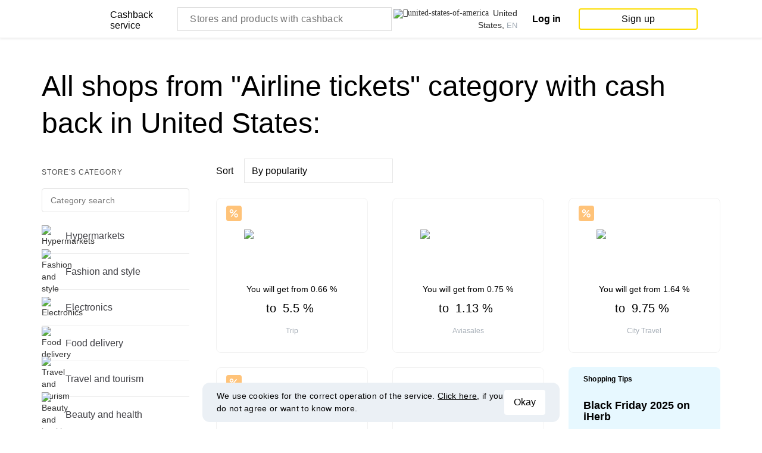

--- FILE ---
content_type: text/html; charset=UTF-8
request_url: https://megabonus.com/us/en/category/airline_tickets
body_size: 50171
content:
<!doctype html>
<html lang="en">
<head>
    <meta charset="UTF-8">
    <link rel="shortcut icon" href="/favicon.ico" type="image/x-icon">
<link rel="apple-touch-icon" sizes="120x120" href="/apple-touch-icon.png">
<link rel="icon" type="image/png" sizes="32x32" href="/favicon-32x32.png">
<link rel="icon" type="image/png" sizes="16x16" href="/favicon-16x16.png">
<link rel="mask-icon" href="/safari-pinned-tab.svg" color="#fcdd00">
<meta name="msapplication-TileColor" content="#da532c">
<meta name="theme-color" content="#ffffff">
<link rel="chrome-webstore-item" href="https://chromewebstore.google.com/detail/%D0%BA%D1%8D%D1%88%D0%B1%D1%8D%D0%BA-%D0%B4%D0%BE-40%25-%D0%B2-aliexpres/dbfipcjecamggjfabeaclacjoohfjhhn">


    <meta name="locale" content="en"/>
    <meta http-equiv="X-UA-Compatible" content="IE=edge,chrome=1"/>
    <meta name="format-detection" content="telephone=no"/>
    <meta name="viewport"
          content="initial-scale=1, maximum-scale=1, target-densitydpi=device-dpi, width=device-width, user-scalable=no"/>
    
<meta property="og:locale" content="en_US"/>

    <meta property="og:site_name" content="Megabonus"/>
    <meta property="keywords" content="Cashback, megabonus, cashback service"/>
    <meta property="og:type" content="website"/>
    <meta property="og:url" content="https://megabonus.com/us/en/category/airline_tickets"/>

    <meta property="og:title" content="Airline tickets with cash back to Megabonus"/>
    <meta property="twitter:title" content="Airline tickets with cash back to Megabonus"/>

    <meta property="og:description" content="Airline tickets from Megabonus cash back service. Get up to 40% cash back on purchases of goods and services! Simple terms and conditions to get additional benefits. Cash back on purchases with and without coupons in Megabonus."/>
    <meta property="twitter:description" content="Airline tickets from Megabonus cash back service. Get up to 40% cash back on purchases of goods and services! Simple terms and conditions to get additional benefits. Cash back on purchases with and without coupons in Megabonus."/>

    <meta property="og:image" content="https://cdn.megabonus.com/images/share/not_auth_join_4_en.png"/>
    <meta property="og:image:secure_url" content="https://cdn.megabonus.com/images/share/not_auth_join_4_en.png"/>

    <link rel="dns-prefetch" href="https://www.google-analytics.com">
    <link rel="dns-prefetch" href="https://www.googletagmanager.com">
    <link rel="dns-prefetch" href="https://mc.webvisor.org">
    <link rel="dns-prefetch" href="https://mc.yandex.ru">
    <link href="https://www.google-analytics.com" rel="preconnect" crossorigin>
    <link href="https://www.googletagmanager.com" rel="preconnect" crossorigin>
    <link href="https://mc.webvisor.org" rel="preconnect" crossorigin>
    <link href="https://mc.yandex.ru" rel="preconnect" crossorigin>

                <link rel="alternate" href="https://megabonus.com/ab/ru/category/airline_tickets"
                  hreflang="ru-GE"/>
                        <link rel="alternate" href="https://megabonus.com/ad/en/category/airline_tickets"
                  hreflang="en-AD"/>
                        <link rel="alternate" href="https://megabonus.com/ae/en/category/airline_tickets"
                  hreflang="en-AE"/>
                        <link rel="alternate" href="https://megabonus.com/af/ru/category/airline_tickets"
                  hreflang="ru-AF"/>
                        <link rel="alternate" href="https://megabonus.com/ag/en/category/airline_tickets"
                  hreflang="en-AG"/>
                        <link rel="alternate" href="https://megabonus.com/ai/en/category/airline_tickets"
                  hreflang="en-AI"/>
                        <link rel="alternate" href="https://megabonus.com/al/en/category/airline_tickets"
                  hreflang="en-AL"/>
                        <link rel="alternate" href="https://megabonus.com/am/ru/category/airline_tickets"
                  hreflang="ru-AM"/>
                        <link rel="alternate" href="https://megabonus.com/ao/pt/category/airline_tickets"
                  hreflang="pt-AO"/>
                        <link rel="alternate" href="https://megabonus.com/aq/en/category/airline_tickets"
                  hreflang="en-AQ"/>
                        <link rel="alternate" href="https://megabonus.com/ar/es/category/airline_tickets"
                  hreflang="es-AR"/>
                        <link rel="alternate" href="https://megabonus.com/as/en/category/airline_tickets"
                  hreflang="en-AS"/>
                        <link rel="alternate" href="https://megabonus.com/at/en/category/airline_tickets"
                  hreflang="en-AT"/>
                        <link rel="alternate" href="https://megabonus.com/au/en/category/airline_tickets"
                  hreflang="en-AU"/>
                        <link rel="alternate" href="https://megabonus.com/aw/en/category/airline_tickets"
                  hreflang="en-AW"/>
                        <link rel="alternate" href="https://megabonus.com/ax/en/category/airline_tickets"
                  hreflang="en-AX"/>
                        <link rel="alternate" href="https://megabonus.com/az/ru/category/airline_tickets"
                  hreflang="ru-AZ"/>
                        <link rel="alternate" href="https://megabonus.com/az/en/category/airline_tickets"
                  hreflang="en-AZ"/>
                        <link rel="alternate" href="https://megabonus.com/ba/en/category/airline_tickets"
                  hreflang="en-BA"/>
                        <link rel="alternate" href="https://megabonus.com/bb/en/category/airline_tickets"
                  hreflang="en-BB"/>
                        <link rel="alternate" href="https://megabonus.com/bd/en/category/airline_tickets"
                  hreflang="en-BD"/>
                        <link rel="alternate" href="https://megabonus.com/be/en/category/airline_tickets"
                  hreflang="en-BE"/>
                        <link rel="alternate" href="https://megabonus.com/bf/en/category/airline_tickets"
                  hreflang="en-BF"/>
                        <link rel="alternate" href="https://megabonus.com/bg/en/category/airline_tickets"
                  hreflang="en-BG"/>
                        <link rel="alternate" href="https://megabonus.com/bh/en/category/airline_tickets"
                  hreflang="en-BH"/>
                        <link rel="alternate" href="https://megabonus.com/bi/en/category/airline_tickets"
                  hreflang="en-BI"/>
                        <link rel="alternate" href="https://megabonus.com/bj/en/category/airline_tickets"
                  hreflang="en-BJ"/>
                        <link rel="alternate" href="https://megabonus.com/bl/en/category/airline_tickets"
                  hreflang="en-BL"/>
                        <link rel="alternate" href="https://megabonus.com/bm/en/category/airline_tickets"
                  hreflang="en-BM"/>
                        <link rel="alternate" href="https://megabonus.com/bn/en/category/airline_tickets"
                  hreflang="en-BN"/>
                        <link rel="alternate" href="https://megabonus.com/bo/es/category/airline_tickets"
                  hreflang="es-BO"/>
                        <link rel="alternate" href="https://megabonus.com/bq/en/category/airline_tickets"
                  hreflang="en-BQ"/>
                        <link rel="alternate" href="https://megabonus.com/br/pt/category/airline_tickets"
                  hreflang="pt-BR"/>
                        <link rel="alternate" href="https://megabonus.com/bs/en/category/airline_tickets"
                  hreflang="en-BS"/>
                        <link rel="alternate" href="https://megabonus.com/bt/en/category/airline_tickets"
                  hreflang="en-BT"/>
                        <link rel="alternate" href="https://megabonus.com/bv/en/category/airline_tickets"
                  hreflang="en-BV"/>
                        <link rel="alternate" href="https://megabonus.com/bw/en/category/airline_tickets"
                  hreflang="en-BW"/>
                        <link rel="alternate" href="https://megabonus.com/by/ru/category/airline_tickets"
                  hreflang="ru-BY"/>
                        <link rel="alternate" href="https://megabonus.com/bz/en/category/airline_tickets"
                  hreflang="en-BZ"/>
                        <link rel="alternate" href="https://megabonus.com/ca/en/category/airline_tickets"
                  hreflang="en-CA"/>
                        <link rel="alternate" href="https://megabonus.com/cc/en/category/airline_tickets"
                  hreflang="en-CC"/>
                        <link rel="alternate" href="https://megabonus.com/cd/en/category/airline_tickets"
                  hreflang="en-CD"/>
                        <link rel="alternate" href="https://megabonus.com/cf/en/category/airline_tickets"
                  hreflang="en-CF"/>
                        <link rel="alternate" href="https://megabonus.com/cg/en/category/airline_tickets"
                  hreflang="en-CG"/>
                        <link rel="alternate" href="https://megabonus.com/ch/en/category/airline_tickets"
                  hreflang="en-CH"/>
                        <link rel="alternate" href="https://megabonus.com/ci/en/category/airline_tickets"
                  hreflang="en-CI"/>
                        <link rel="alternate" href="https://megabonus.com/ck/en/category/airline_tickets"
                  hreflang="en-CK"/>
                        <link rel="alternate" href="https://megabonus.com/cl/es/category/airline_tickets"
                  hreflang="es-CL"/>
                        <link rel="alternate" href="https://megabonus.com/cm/en/category/airline_tickets"
                  hreflang="en-CM"/>
                        <link rel="alternate" href="https://megabonus.com/cn/en/category/airline_tickets"
                  hreflang="en-CN"/>
                        <link rel="alternate" href="https://megabonus.com/co/es/category/airline_tickets"
                  hreflang="es-CO"/>
                        <link rel="alternate" href="https://megabonus.com/cr/es/category/airline_tickets"
                  hreflang="es-CR"/>
                        <link rel="alternate" href="https://megabonus.com/cu/es/category/airline_tickets"
                  hreflang="es-CU"/>
                        <link rel="alternate" href="https://megabonus.com/cv/pt/category/airline_tickets"
                  hreflang="pt-CV"/>
                        <link rel="alternate" href="https://megabonus.com/cw/en/category/airline_tickets"
                  hreflang="en-CW"/>
                        <link rel="alternate" href="https://megabonus.com/cx/en/category/airline_tickets"
                  hreflang="en-CX"/>
                        <link rel="alternate" href="https://megabonus.com/cy/en/category/airline_tickets"
                  hreflang="en-CY"/>
                        <link rel="alternate" href="https://megabonus.com/cz/en/category/airline_tickets"
                  hreflang="en-CZ"/>
                        <link rel="alternate" href="https://megabonus.com/de/en/category/airline_tickets"
                  hreflang="en-DE"/>
                        <link rel="alternate" href="https://megabonus.com/dj/en/category/airline_tickets"
                  hreflang="en-DJ"/>
                        <link rel="alternate" href="https://megabonus.com/dk/en/category/airline_tickets"
                  hreflang="en-DK"/>
                        <link rel="alternate" href="https://megabonus.com/dm/en/category/airline_tickets"
                  hreflang="en-DM"/>
                        <link rel="alternate" href="https://megabonus.com/do/es/category/airline_tickets"
                  hreflang="es-DO"/>
                        <link rel="alternate" href="https://megabonus.com/dz/en/category/airline_tickets"
                  hreflang="en-DZ"/>
                        <link rel="alternate" href="https://megabonus.com/ec/es/category/airline_tickets"
                  hreflang="es-EC"/>
                        <link rel="alternate" href="https://megabonus.com/ee/ru/category/airline_tickets"
                  hreflang="ru-EE"/>
                        <link rel="alternate" href="https://megabonus.com/ee/en/category/airline_tickets"
                  hreflang="en-EE"/>
                        <link rel="alternate" href="https://megabonus.com/eg/en/category/airline_tickets"
                  hreflang="en-EG"/>
                        <link rel="alternate" href="https://megabonus.com/eh/en/category/airline_tickets"
                  hreflang="en-EH"/>
                        <link rel="alternate" href="https://megabonus.com/er/en/category/airline_tickets"
                  hreflang="en-ER"/>
                        <link rel="alternate" href="https://megabonus.com/es/es/category/airline_tickets"
                  hreflang="es-ES"/>
                        <link rel="alternate" href="https://megabonus.com/et/en/category/airline_tickets"
                  hreflang="en-ET"/>
                        <link rel="alternate" href="https://megabonus.com/fi/en/category/airline_tickets"
                  hreflang="en-FI"/>
                        <link rel="alternate" href="https://megabonus.com/fj/en/category/airline_tickets"
                  hreflang="en-FJ"/>
                        <link rel="alternate" href="https://megabonus.com/fk/en/category/airline_tickets"
                  hreflang="en-FK"/>
                        <link rel="alternate" href="https://megabonus.com/fm/en/category/airline_tickets"
                  hreflang="en-FM"/>
                        <link rel="alternate" href="https://megabonus.com/fo/en/category/airline_tickets"
                  hreflang="en-FO"/>
                        <link rel="alternate" href="https://megabonus.com/fr/en/category/airline_tickets"
                  hreflang="en-FR"/>
                        <link rel="alternate" href="https://megabonus.com/ga/en/category/airline_tickets"
                  hreflang="en-GA"/>
                        <link rel="alternate" href="https://megabonus.com/gb/en/category/airline_tickets"
                  hreflang="en-GB"/>
                        <link rel="alternate" href="https://megabonus.com/gd/en/category/airline_tickets"
                  hreflang="en-GD"/>
                        <link rel="alternate" href="https://megabonus.com/ge/ru/category/airline_tickets"
                  hreflang="ru-GE"/>
                        <link rel="alternate" href="https://megabonus.com/gf/en/category/airline_tickets"
                  hreflang="en-GF"/>
                        <link rel="alternate" href="https://megabonus.com/gg/en/category/airline_tickets"
                  hreflang="en-GG"/>
                        <link rel="alternate" href="https://megabonus.com/gh/en/category/airline_tickets"
                  hreflang="en-GH"/>
                        <link rel="alternate" href="https://megabonus.com/gi/en/category/airline_tickets"
                  hreflang="en-GI"/>
                        <link rel="alternate" href="https://megabonus.com/gl/en/category/airline_tickets"
                  hreflang="en-GL"/>
                        <link rel="alternate" href="https://megabonus.com/gm/en/category/airline_tickets"
                  hreflang="en-GM"/>
                        <link rel="alternate" href="https://megabonus.com/gn/en/category/airline_tickets"
                  hreflang="en-GN"/>
                        <link rel="alternate" href="https://megabonus.com/gp/en/category/airline_tickets"
                  hreflang="en-GP"/>
                        <link rel="alternate" href="https://megabonus.com/gq/en/category/airline_tickets"
                  hreflang="en-GQ"/>
                        <link rel="alternate" href="https://megabonus.com/gr/en/category/airline_tickets"
                  hreflang="en-GR"/>
                        <link rel="alternate" href="https://megabonus.com/gs/en/category/airline_tickets"
                  hreflang="en-GS"/>
                        <link rel="alternate" href="https://megabonus.com/gt/es/category/airline_tickets"
                  hreflang="es-GT"/>
                        <link rel="alternate" href="https://megabonus.com/gu/en/category/airline_tickets"
                  hreflang="en-GU"/>
                        <link rel="alternate" href="https://megabonus.com/gw/pt/category/airline_tickets"
                  hreflang="pt-GW"/>
                        <link rel="alternate" href="https://megabonus.com/gy/en/category/airline_tickets"
                  hreflang="en-GY"/>
                        <link rel="alternate" href="https://megabonus.com/hk/en/category/airline_tickets"
                  hreflang="en-HK"/>
                        <link rel="alternate" href="https://megabonus.com/hm/en/category/airline_tickets"
                  hreflang="en-HM"/>
                        <link rel="alternate" href="https://megabonus.com/hn/es/category/airline_tickets"
                  hreflang="es-HN"/>
                        <link rel="alternate" href="https://megabonus.com/hr/en/category/airline_tickets"
                  hreflang="en-HR"/>
                        <link rel="alternate" href="https://megabonus.com/ht/en/category/airline_tickets"
                  hreflang="en-HT"/>
                        <link rel="alternate" href="https://megabonus.com/hu/en/category/airline_tickets"
                  hreflang="en-HU"/>
                        <link rel="alternate" href="https://megabonus.com/id/en/category/airline_tickets"
                  hreflang="en-ID"/>
                        <link rel="alternate" href="https://megabonus.com/ie/en/category/airline_tickets"
                  hreflang="en-IE"/>
                        <link rel="alternate" href="https://megabonus.com/il/en/category/airline_tickets"
                  hreflang="en-IL"/>
                        <link rel="alternate" href="https://megabonus.com/il/ru/category/airline_tickets"
                  hreflang="ru-IL"/>
                        <link rel="alternate" href="https://megabonus.com/im/en/category/airline_tickets"
                  hreflang="en-IM"/>
                        <link rel="alternate" href="https://megabonus.com/in/en/category/airline_tickets"
                  hreflang="en-IN"/>
                        <link rel="alternate" href="https://megabonus.com/io/en/category/airline_tickets"
                  hreflang="en-IO"/>
                        <link rel="alternate" href="https://megabonus.com/iq/en/category/airline_tickets"
                  hreflang="en-IQ"/>
                        <link rel="alternate" href="https://megabonus.com/ir/en/category/airline_tickets"
                  hreflang="en-IR"/>
                        <link rel="alternate" href="https://megabonus.com/is/en/category/airline_tickets"
                  hreflang="en-IS"/>
                        <link rel="alternate" href="https://megabonus.com/it/en/category/airline_tickets"
                  hreflang="en-IT"/>
                        <link rel="alternate" href="https://megabonus.com/je/en/category/airline_tickets"
                  hreflang="en-JE"/>
                        <link rel="alternate" href="https://megabonus.com/jm/en/category/airline_tickets"
                  hreflang="en-JM"/>
                        <link rel="alternate" href="https://megabonus.com/jo/en/category/airline_tickets"
                  hreflang="en-JO"/>
                        <link rel="alternate" href="https://megabonus.com/jp/en/category/airline_tickets"
                  hreflang="en-JP"/>
                        <link rel="alternate" href="https://megabonus.com/ke/en/category/airline_tickets"
                  hreflang="en-KE"/>
                        <link rel="alternate" href="https://megabonus.com/kg/ru/category/airline_tickets"
                  hreflang="ru-KG"/>
                        <link rel="alternate" href="https://megabonus.com/kh/en/category/airline_tickets"
                  hreflang="en-KH"/>
                        <link rel="alternate" href="https://megabonus.com/ki/en/category/airline_tickets"
                  hreflang="en-KI"/>
                        <link rel="alternate" href="https://megabonus.com/km/en/category/airline_tickets"
                  hreflang="en-KM"/>
                        <link rel="alternate" href="https://megabonus.com/kn/en/category/airline_tickets"
                  hreflang="en-KN"/>
                        <link rel="alternate" href="https://megabonus.com/kp/en/category/airline_tickets"
                  hreflang="en-KP"/>
                        <link rel="alternate" href="https://megabonus.com/kr/en/category/airline_tickets"
                  hreflang="en-KR"/>
                        <link rel="alternate" href="https://megabonus.com/kw/en/category/airline_tickets"
                  hreflang="en-KW"/>
                        <link rel="alternate" href="https://megabonus.com/ky/en/category/airline_tickets"
                  hreflang="en-KY"/>
                        <link rel="alternate" href="https://megabonus.com/kz/ru/category/airline_tickets"
                  hreflang="ru-KZ"/>
                        <link rel="alternate" href="https://megabonus.com/la/en/category/airline_tickets"
                  hreflang="en-LA"/>
                        <link rel="alternate" href="https://megabonus.com/lb/en/category/airline_tickets"
                  hreflang="en-LB"/>
                        <link rel="alternate" href="https://megabonus.com/lc/en/category/airline_tickets"
                  hreflang="en-LC"/>
                        <link rel="alternate" href="https://megabonus.com/li/en/category/airline_tickets"
                  hreflang="en-LI"/>
                        <link rel="alternate" href="https://megabonus.com/lk/en/category/airline_tickets"
                  hreflang="en-LK"/>
                        <link rel="alternate" href="https://megabonus.com/lr/en/category/airline_tickets"
                  hreflang="en-LR"/>
                        <link rel="alternate" href="https://megabonus.com/ls/en/category/airline_tickets"
                  hreflang="en-LS"/>
                        <link rel="alternate" href="https://megabonus.com/lt/ru/category/airline_tickets"
                  hreflang="ru-LT"/>
                        <link rel="alternate" href="https://megabonus.com/lt/en/category/airline_tickets"
                  hreflang="en-LT"/>
                        <link rel="alternate" href="https://megabonus.com/lu/en/category/airline_tickets"
                  hreflang="en-LU"/>
                        <link rel="alternate" href="https://megabonus.com/lv/ru/category/airline_tickets"
                  hreflang="ru-LV"/>
                        <link rel="alternate" href="https://megabonus.com/lv/en/category/airline_tickets"
                  hreflang="en-LV"/>
                        <link rel="alternate" href="https://megabonus.com/ly/en/category/airline_tickets"
                  hreflang="en-LY"/>
                        <link rel="alternate" href="https://megabonus.com/ma/en/category/airline_tickets"
                  hreflang="en-MA"/>
                        <link rel="alternate" href="https://megabonus.com/mc/en/category/airline_tickets"
                  hreflang="en-MC"/>
                        <link rel="alternate" href="https://megabonus.com/md/en/category/airline_tickets"
                  hreflang="en-MD"/>
                        <link rel="alternate" href="https://megabonus.com/md/ru/category/airline_tickets"
                  hreflang="ru-MD"/>
                        <link rel="alternate" href="https://megabonus.com/me/en/category/airline_tickets"
                  hreflang="en-ME"/>
                        <link rel="alternate" href="https://megabonus.com/mf/en/category/airline_tickets"
                  hreflang="en-MF"/>
                        <link rel="alternate" href="https://megabonus.com/mg/en/category/airline_tickets"
                  hreflang="en-MG"/>
                        <link rel="alternate" href="https://megabonus.com/mh/en/category/airline_tickets"
                  hreflang="en-MH"/>
                        <link rel="alternate" href="https://megabonus.com/mk/en/category/airline_tickets"
                  hreflang="en-MK"/>
                        <link rel="alternate" href="https://megabonus.com/ml/en/category/airline_tickets"
                  hreflang="en-ML"/>
                        <link rel="alternate" href="https://megabonus.com/mm/en/category/airline_tickets"
                  hreflang="en-MM"/>
                        <link rel="alternate" href="https://megabonus.com/mn/en/category/airline_tickets"
                  hreflang="en-MN"/>
                        <link rel="alternate" href="https://megabonus.com/mo/en/category/airline_tickets"
                  hreflang="en-MO"/>
                        <link rel="alternate" href="https://megabonus.com/mp/en/category/airline_tickets"
                  hreflang="en-MP"/>
                        <link rel="alternate" href="https://megabonus.com/mq/en/category/airline_tickets"
                  hreflang="en-MQ"/>
                        <link rel="alternate" href="https://megabonus.com/mr/en/category/airline_tickets"
                  hreflang="en-MR"/>
                        <link rel="alternate" href="https://megabonus.com/ms/en/category/airline_tickets"
                  hreflang="en-MS"/>
                        <link rel="alternate" href="https://megabonus.com/mt/en/category/airline_tickets"
                  hreflang="en-MT"/>
                        <link rel="alternate" href="https://megabonus.com/mu/en/category/airline_tickets"
                  hreflang="en-MU"/>
                        <link rel="alternate" href="https://megabonus.com/mv/en/category/airline_tickets"
                  hreflang="en-MV"/>
                        <link rel="alternate" href="https://megabonus.com/mw/en/category/airline_tickets"
                  hreflang="en-MW"/>
                        <link rel="alternate" href="https://megabonus.com/mx/es/category/airline_tickets"
                  hreflang="es-MX"/>
                        <link rel="alternate" href="https://megabonus.com/my/en/category/airline_tickets"
                  hreflang="en-MY"/>
                        <link rel="alternate" href="https://megabonus.com/mz/pt/category/airline_tickets"
                  hreflang="pt-MZ"/>
                        <link rel="alternate" href="https://megabonus.com/na/en/category/airline_tickets"
                  hreflang="en-NA"/>
                        <link rel="alternate" href="https://megabonus.com/nc/en/category/airline_tickets"
                  hreflang="en-NC"/>
                        <link rel="alternate" href="https://megabonus.com/ne/en/category/airline_tickets"
                  hreflang="en-NE"/>
                        <link rel="alternate" href="https://megabonus.com/nf/en/category/airline_tickets"
                  hreflang="en-NF"/>
                        <link rel="alternate" href="https://megabonus.com/ng/en/category/airline_tickets"
                  hreflang="en-NG"/>
                        <link rel="alternate" href="https://megabonus.com/ni/es/category/airline_tickets"
                  hreflang="es-NI"/>
                        <link rel="alternate" href="https://megabonus.com/nl/en/category/airline_tickets"
                  hreflang="en-NL"/>
                        <link rel="alternate" href="https://megabonus.com/no/en/category/airline_tickets"
                  hreflang="en-NO"/>
                        <link rel="alternate" href="https://megabonus.com/np/en/category/airline_tickets"
                  hreflang="en-NP"/>
                        <link rel="alternate" href="https://megabonus.com/nr/en/category/airline_tickets"
                  hreflang="en-NR"/>
                        <link rel="alternate" href="https://megabonus.com/nu/en/category/airline_tickets"
                  hreflang="en-NU"/>
                        <link rel="alternate" href="https://megabonus.com/nz/en/category/airline_tickets"
                  hreflang="en-NZ"/>
                        <link rel="alternate" href="https://megabonus.com/om/en/category/airline_tickets"
                  hreflang="en-OM"/>
                        <link rel="alternate" href="https://megabonus.com/os/ru/category/airline_tickets"
                  hreflang="ru-GE"/>
                        <link rel="alternate" href="https://megabonus.com/pa/es/category/airline_tickets"
                  hreflang="es-PA"/>
                        <link rel="alternate" href="https://megabonus.com/pe/es/category/airline_tickets"
                  hreflang="es-PE"/>
                        <link rel="alternate" href="https://megabonus.com/pf/en/category/airline_tickets"
                  hreflang="en-PF"/>
                        <link rel="alternate" href="https://megabonus.com/pg/en/category/airline_tickets"
                  hreflang="en-PG"/>
                        <link rel="alternate" href="https://megabonus.com/ph/en/category/airline_tickets"
                  hreflang="en-PH"/>
                        <link rel="alternate" href="https://megabonus.com/pk/en/category/airline_tickets"
                  hreflang="en-PK"/>
                        <link rel="alternate" href="https://megabonus.com/pl/en/category/airline_tickets"
                  hreflang="en-PL"/>
                        <link rel="alternate" href="https://megabonus.com/pm/en/category/airline_tickets"
                  hreflang="en-PM"/>
                        <link rel="alternate" href="https://megabonus.com/pn/en/category/airline_tickets"
                  hreflang="en-PN"/>
                        <link rel="alternate" href="https://megabonus.com/pr/en/category/airline_tickets"
                  hreflang="en-PR"/>
                        <link rel="alternate" href="https://megabonus.com/pr/es/category/airline_tickets"
                  hreflang="es-PR"/>
                        <link rel="alternate" href="https://megabonus.com/ps/en/category/airline_tickets"
                  hreflang="en-PS"/>
                        <link rel="alternate" href="https://megabonus.com/pt/pt/category/airline_tickets"
                  hreflang="pt-PT"/>
                        <link rel="alternate" href="https://megabonus.com/pw/en/category/airline_tickets"
                  hreflang="en-PW"/>
                        <link rel="alternate" href="https://megabonus.com/py/es/category/airline_tickets"
                  hreflang="es-PY"/>
                        <link rel="alternate" href="https://megabonus.com/qa/en/category/airline_tickets"
                  hreflang="en-QA"/>
                        <link rel="alternate" href="https://megabonus.com/re/en/category/airline_tickets"
                  hreflang="en-RE"/>
                        <link rel="alternate" href="https://megabonus.com/ro/en/category/airline_tickets"
                  hreflang="en-RO"/>
                        <link rel="alternate" href="https://megabonus.com/rs/en/category/airline_tickets"
                  hreflang="en-RS"/>
                        <link rel="alternate" href="https://megabonus.com/category/airline_tickets"
                  hreflang="ru-RU"/>
                        <link rel="alternate" href="https://megabonus.com/rw/en/category/airline_tickets"
                  hreflang="en-RW"/>
                        <link rel="alternate" href="https://megabonus.com/sa/en/category/airline_tickets"
                  hreflang="en-SA"/>
                        <link rel="alternate" href="https://megabonus.com/sb/en/category/airline_tickets"
                  hreflang="en-SB"/>
                        <link rel="alternate" href="https://megabonus.com/sc/en/category/airline_tickets"
                  hreflang="en-SC"/>
                        <link rel="alternate" href="https://megabonus.com/sd/en/category/airline_tickets"
                  hreflang="en-SD"/>
                        <link rel="alternate" href="https://megabonus.com/se/en/category/airline_tickets"
                  hreflang="en-SE"/>
                        <link rel="alternate" href="https://megabonus.com/sg/en/category/airline_tickets"
                  hreflang="en-SG"/>
                        <link rel="alternate" href="https://megabonus.com/sh/en/category/airline_tickets"
                  hreflang="en-SH"/>
                        <link rel="alternate" href="https://megabonus.com/si/en/category/airline_tickets"
                  hreflang="en-SI"/>
                        <link rel="alternate" href="https://megabonus.com/sj/en/category/airline_tickets"
                  hreflang="en-SJ"/>
                        <link rel="alternate" href="https://megabonus.com/sk/en/category/airline_tickets"
                  hreflang="en-SK"/>
                        <link rel="alternate" href="https://megabonus.com/sl/en/category/airline_tickets"
                  hreflang="en-SL"/>
                        <link rel="alternate" href="https://megabonus.com/sm/en/category/airline_tickets"
                  hreflang="en-SM"/>
                        <link rel="alternate" href="https://megabonus.com/sn/en/category/airline_tickets"
                  hreflang="en-SN"/>
                        <link rel="alternate" href="https://megabonus.com/so/en/category/airline_tickets"
                  hreflang="en-SO"/>
                        <link rel="alternate" href="https://megabonus.com/sr/en/category/airline_tickets"
                  hreflang="en-SR"/>
                        <link rel="alternate" href="https://megabonus.com/ss/en/category/airline_tickets"
                  hreflang="en-SS"/>
                        <link rel="alternate" href="https://megabonus.com/st/pt/category/airline_tickets"
                  hreflang="pt-ST"/>
                        <link rel="alternate" href="https://megabonus.com/sv/es/category/airline_tickets"
                  hreflang="es-SV"/>
                        <link rel="alternate" href="https://megabonus.com/sx/en/category/airline_tickets"
                  hreflang="en-SX"/>
                        <link rel="alternate" href="https://megabonus.com/sy/en/category/airline_tickets"
                  hreflang="en-SY"/>
                        <link rel="alternate" href="https://megabonus.com/sz/en/category/airline_tickets"
                  hreflang="en-SZ"/>
                        <link rel="alternate" href="https://megabonus.com/tc/en/category/airline_tickets"
                  hreflang="en-TC"/>
                        <link rel="alternate" href="https://megabonus.com/td/en/category/airline_tickets"
                  hreflang="en-TD"/>
                        <link rel="alternate" href="https://megabonus.com/tf/en/category/airline_tickets"
                  hreflang="en-TF"/>
                        <link rel="alternate" href="https://megabonus.com/tg/en/category/airline_tickets"
                  hreflang="en-TG"/>
                        <link rel="alternate" href="https://megabonus.com/th/en/category/airline_tickets"
                  hreflang="en-TH"/>
                        <link rel="alternate" href="https://megabonus.com/tj/ru/category/airline_tickets"
                  hreflang="ru-TJ"/>
                        <link rel="alternate" href="https://megabonus.com/tk/en/category/airline_tickets"
                  hreflang="en-TK"/>
                        <link rel="alternate" href="https://megabonus.com/tl/en/category/airline_tickets"
                  hreflang="en-TL"/>
                        <link rel="alternate" href="https://megabonus.com/tm/ru/category/airline_tickets"
                  hreflang="ru-TM"/>
                        <link rel="alternate" href="https://megabonus.com/tn/en/category/airline_tickets"
                  hreflang="en-TN"/>
                        <link rel="alternate" href="https://megabonus.com/to/en/category/airline_tickets"
                  hreflang="en-TO"/>
                        <link rel="alternate" href="https://megabonus.com/tr/en/category/airline_tickets"
                  hreflang="en-TR"/>
                        <link rel="alternate" href="https://megabonus.com/tt/en/category/airline_tickets"
                  hreflang="en-TT"/>
                        <link rel="alternate" href="https://megabonus.com/tv/en/category/airline_tickets"
                  hreflang="en-TV"/>
                        <link rel="alternate" href="https://megabonus.com/tw/en/category/airline_tickets"
                  hreflang="en-TW"/>
                        <link rel="alternate" href="https://megabonus.com/tz/en/category/airline_tickets"
                  hreflang="en-TZ"/>
                        <link rel="alternate" href="https://megabonus.com/ua/ru/category/airline_tickets"
                  hreflang="ru-UA"/>
                        <link rel="alternate" href="https://megabonus.com/ug/en/category/airline_tickets"
                  hreflang="en-UG"/>
                        <link rel="alternate" href="https://megabonus.com/um/en/category/airline_tickets"
                  hreflang="en-UM"/>
                        <link rel="alternate" href="https://megabonus.com/us/en/category/airline_tickets"
                  hreflang="en-US"/>
                        <link rel="alternate" href="https://megabonus.com/uy/es/category/airline_tickets"
                  hreflang="es-UY"/>
                        <link rel="alternate" href="https://megabonus.com/uz/ru/category/airline_tickets"
                  hreflang="ru-UZ"/>
                        <link rel="alternate" href="https://megabonus.com/va/en/category/airline_tickets"
                  hreflang="en-VA"/>
                        <link rel="alternate" href="https://megabonus.com/vc/en/category/airline_tickets"
                  hreflang="en-VC"/>
                        <link rel="alternate" href="https://megabonus.com/ve/es/category/airline_tickets"
                  hreflang="es-VE"/>
                        <link rel="alternate" href="https://megabonus.com/vg/en/category/airline_tickets"
                  hreflang="en-VG"/>
                        <link rel="alternate" href="https://megabonus.com/vi/en/category/airline_tickets"
                  hreflang="en-VI"/>
                        <link rel="alternate" href="https://megabonus.com/vn/en/category/airline_tickets"
                  hreflang="en-VN"/>
                        <link rel="alternate" href="https://megabonus.com/vu/en/category/airline_tickets"
                  hreflang="en-VU"/>
                        <link rel="alternate" href="https://megabonus.com/wf/en/category/airline_tickets"
                  hreflang="en-WF"/>
                        <link rel="alternate" href="https://megabonus.com/ws/en/category/airline_tickets"
                  hreflang="en-WS"/>
                        <link rel="alternate" href="https://megabonus.com/xk/en/category/airline_tickets"
                  hreflang="en-XK"/>
                        <link rel="alternate" href="https://megabonus.com/ye/en/category/airline_tickets"
                  hreflang="en-YE"/>
                        <link rel="alternate" href="https://megabonus.com/yt/en/category/airline_tickets"
                  hreflang="en-YT"/>
                        <link rel="alternate" href="https://megabonus.com/za/en/category/airline_tickets"
                  hreflang="en-ZA"/>
                        <link rel="alternate" href="https://megabonus.com/zm/en/category/airline_tickets"
                  hreflang="en-ZM"/>
                        <link rel="alternate" href="https://megabonus.com/zw/en/category/airline_tickets"
                  hreflang="en-ZW"/>
                
    <link rel="canonical" href="https://megabonus.com/us/en/category/airline_tickets">

    <title>Airline tickets with cash back to Megabonus</title>

    <meta name="description" content="Airline tickets from Megabonus cash back service. Get up to 40% cash back on purchases of goods and services! Simple terms and conditions to get additional benefits. Cash back on purchases with and without coupons in Megabonus."/>
    <meta name="format-detection" content="telephone=no"/>

    <script src="https://code.jquery.com/jquery-3.4.1.min.js"
            integrity="sha256-CSXorXvZcTkaix6Yvo6HppcZGetbYMGWSFlBw8HfCJo=" crossorigin="anonymous"></script>
    <script src="/scripts/es6-promise.min.js"></script>

    <link rel="preload" href="/css/user/bootstrap-grid.min.css" as="style">
    <link rel="stylesheet" href="/css/user/bootstrap-grid.min.css">

    <script type="text/javascript"
            src="https://cdn.megabonus.com/resources/adriver/adriver.core.2.js?20200519"></script>
    
    
    

    <!-- Start SmartBanner configuration -->
    <meta name="smartbanner:title" content="Guaranteed cash back with Megabonus">
    <meta name="smartbanner:author" content="">
    <meta name="smartbanner:price" content="">
    <meta name="smartbanner:price-suffix-apple" content="">
    <meta name="smartbanner:price-suffix-google" content="">
    <meta name="smartbanner:icon-apple" content="https://cdn.megabonus.com/images/smartbanner-ios.png">
    <meta name="smartbanner:icon-google" content="https://cdn.megabonus.com/images/smartbanner-android.png">
    <meta name="smartbanner:button-app" content="alibonus://app">
    <meta name="smartbanner:button-apple" content="<i class='icon icon-appleinc'></i>Download for IPhone">
    <meta name="smartbanner:button-google" content="<i class='icon icon-android'></i>Download for Android">
    <meta name="smartbanner:button-url-apple" content="https://redirect.appmetrica.yandex.com/serve/170222721001610042">
    <meta name="smartbanner:button-url-google" content="https://redirect.appmetrica.yandex.com/serve/98165120991019332">
    <meta name="smartbanner:enabled-platforms" content="android,ios">
    <meta name="smartbanner:hide-ttl" content="86400000"> <!-- 1000 * 60 * 60 * 24 -- 24h -->
    <!-- End SmartBanner configuration -->

    <!-- Facebook Pixel Code -->
    <!-- Facebook Pixel Code -->
<script>
  // !function(f,b,e,v,n,t,s)
  // {if(f.fbq)return;n=f.fbq=function(){n.callMethod?
  // n.callMethod.apply(n,arguments):n.queue.push(arguments)};
  // if(!f._fbq)f._fbq=n;n.push=n;n.loaded=!0;n.version='2.0';
  // n.queue=[];t=b.createElement(e);t.async=!0;
  // t.src=v;s=b.getElementsByTagName(e)[0];
  // s.parentNode.insertBefore(t,s)}(window, document,'script',
  // 'https://connect.facebook.net/en_US/fbevents.js');
  // fbq('init', '406877953002234');
  // fbq('track', 'PageView');
</script>
<noscript>
<!--    <img height="1" width="1" style="display:none"-->
<!--  src="https://www.facebook.com/tr?id=406877953002234&ev=PageView&noscript=1"-->
<!--/>-->
</noscript>
<!-- End Facebook Pixel Code -->



        <link rel="stylesheet" type="text/css"
          href="/assets/components/front-end/dist/feed-styles-bundle.css?v0.0.323"/>

    <!--<script async type="text/javascript" src="/scripts/webPush.js?v0.0.323"></script>-->

    
    
            <script src="https://yastatic.net/pcode/adfox/loader.js" crossorigin="anonymous"></script>
    
    <!-- Google tag (gtag.js) -->
<script async src="https://www.googletagmanager.com/gtag/js?id=G-Z57VWHFX0V"></script>
<script>
  window.dataLayer = window.dataLayer || [];
  function gtag(){dataLayer.push(arguments);}
  gtag('js', new Date());

  gtag('config', 'G-Z57VWHFX0V');
</script></head>
<body class="mega-bonus">
<script type="text/javascript" src="/scripts/installext.js"></script>

<!--ga('send', 'event', 'eventCategory', 'eventAction', 'eventLabel');-->


<script>
    (function (i, s, o, g, r, a, m) {
        i['GoogleAnalyticsObject'] = r;
        i[r] = i[r] || function () {
            (i[r].q = i[r].q || []).push(arguments)
        }, i[r].l = 1 * new Date();
        a = s.createElement(o),
            m = s.getElementsByTagName(o)[0];
        a.async = 1;
        a.src = g;
        m.parentNode.insertBefore(a, m)
    })(window, document, 'script', 'https://www.google-analytics.com/analytics.js', 'ga');

    // New Google Analytics code to set User ID.
    ga('create', 'UA-77989466-1', 'auto', {'allowLinker': true});
        ga('require', 'linker');
        ga('linker:autoLink', ['alibonus.com'] );
    ga('send', 'pageview');</script>

<!-- Yandex.Metrika counter -->
<script type="text/javascript">
    (function (m, e, t, r, i, k, a) {
        m[i] = m[i] || function () {
            (m[i].a = m[i].a || []).push(arguments)
        };
        m[i].l = 1 * new Date();
        k = e.createElement(t), a = e.getElementsByTagName(t)[0], k.async = 1, k.src = r, a.parentNode.insertBefore(k, a)
    })
    (window, document, "script", "https://cdn.jsdelivr.net/npm/yandex-metrica-watch/tag.js", "ym");

    ym(37456880, "init", {
        clickmap: true,
        trackLinks: true,
        accurateTrackBounce: true,
        webvisor: true
    });

    let yaCounter = function (targetName) {
        ym(37456880, 'reachGoal', targetName)
    }
</script>
    <noscript>
        <div><img src="https://mc.yandex.ru/watch/37456880" style="position:absolute; left:-9999px;" alt=""/></div>
    </noscript>
<!-- /Yandex.Metrika counter -->

<script type="text/javascript">

    
    (function () {
        (function ($) {
            $.each(['show', 'hide'], function (i, ev) {
                var el = $.fn[ev];
                $.fn[ev] = function () {
                    this.trigger(ev);
                    return el.apply(this, arguments);
                };
            });
        })(jQuery);

        setTimeout(sendEvents, 1000);
    })();

    function sendEvents() {
        var browser = installExt.detectBrowser(false);
//        megabonus new start

        var installext = $('.installext-index');
        if ($.inArray(document.location.pathname, ['/', '/en', '/es', '/pt']) > -1) { // only main page
            //first installext btn
            installext.eq(0).click(function () {
                if (browser !== 'Chrome' && browser !== 'Opera' && browser !== 'Firefox' && browser !== 'Yandex') { //not supported
                    yaCounter('clicked_not_supported_browser1');
                    ga('send', 'event', 'not_supported_inst_button', 'clicked', 'first_button');
                } else { //supported
                    yaCounter('clicked_first_button');
                    ga('send', 'event', 'button', 'clicked', 'first_button');
                }
            });

            // second btn (shops)
            $(document).on('click', '.store-brand .get-btn a', function () {
                                if (browser !== 'Chrome' && browser !== 'Opera' && browser !== 'Firefox' && browser !== 'Yandex') { //not supported
                    yaCounter('clicked_not_supported_browser2');
                    ga('send', 'event', 'not_supported_inst_button', 'clicked', 'second_button');
                } else { //supported
                    yaCounter('clicked_second_button');
                    ga('send', 'event', 'button', 'clicked', 'second_button');
                }
                            });

            // third installext btn
            $('.reviews-block__ext-list .installext-index').click(function () {
                if (browser !== 'Chrome' && browser !== 'Opera' && browser !== 'Firefox' && browser !== 'Yandex') { //not supported
                    yaCounter('clicked_not_supported_browser3');
                    ga('send', 'event', 'not_supported_inst_button', 'clicked', 'third_button');
                } else { //supported
                    yaCounter('clicked_third_button');
                    ga('send', 'event', 'button', 'clicked', 'third_button');
                }
            });

            // fourth installext btn
            $('.share-block-ali .installext-index').click(function () {
                if (browser !== 'Chrome' && browser !== 'Opera' && browser !== 'Firefox' && browser !== 'Yandex') { //not supported
                    yaCounter('clicked_not_supported_browser4');
                    ga('send', 'event', 'not_supported_inst_button', 'clicked', 'forth_button');
                } else { //supported
                    yaCounter('clicked_forth_button');
                    ga('send', 'event', 'button', 'clicked', 'forth_button');
                }
            });

            // new shops
            $(document).on('click', '.new-offers .get-btn a', function () {
                                if (browser !== 'Chrome' && browser !== 'Opera' && browser !== 'Firefox' && browser !== 'Yandex') { //not supported
                    yaCounter('clicked_not_supported_browser_new_offers');
                    ga('send', 'event', 'not_supported_inst_button', 'clicked', 'new_offers');
                } else { //supported
                    yaCounter('clicked_new_offers');
                    ga('send', 'event', 'button', 'clicked', 'new_offers');
                }
                            });

            // main landing and extension browser store
            $('.chrome_click').click(function () {
                ga('send', 'event', 'browser_store', 'chrome_click', 'main_land');
                yaCounter('browser_store_chrome_click_main_land');
            });

            $('.yandexb_click').click(function () {
                ga('send', 'event', 'browser_store', 'yandexb_click', 'main_land');
                yaCounter('browser_store_yandexb_click_main_land');
            });

            $('.opera_click').click(function () {
                ga('send', 'event', 'browser_store', 'opera_click', 'main_land');
                yaCounter('browser_store_opera_click_main_land');
            });

            $('.safari_click').click(function () {
                ga('send', 'event', 'browser_store', 'safari_click', 'main_land');
                yaCounter('browser_store_safari_click_main_land');
            });

            $('.firefox_click').click(function () {
                ga('send', 'event', 'browser_store', 'firefox_click', 'main_land');
                yaCounter('browser_store_firefox_click_main_land');
            });
            $('.edge_click').click(function () {
                ga('send', 'event', 'browser_store', 'edge_click', 'main_land');
                yaCounter('browser_store_edge_click_main_land');
            });

            // social networks share in main landing
            $('.social-likes__widget_vkontakte').click(function () {
                ga('send', 'event', 'share', 'share_vk', 'main_land');
                yaCounter('share_share_vk');
            });
            $('.social-likes__widget_facebook').click(function () {
                ga('send', 'event', 'share', 'share_fb', 'main_land');
                yaCounter('share_share_fb');
            });
            $('.social-likes__widget_twitter').click(function () {
                ga('send', 'event', 'share', 'share_twitter', 'main_land');
                yaCounter('share_share_twitter');
            });
            $('.social-likes__widget_odnoklassniki').click(function () {
                ga('send', 'event', 'share', 'share_ok', 'main_land');
                yaCounter('share_share_ok');
            });
        }// only main page end

        // NEW main page
        if ($.inArray(document.location.pathname, ['/', '/en', '/es', '/pt']) > -1) {
            // Пользователь начал вводить текст в поисковую строку
            var type = false;
            $('#searchInput').on('keyup input change', function () {
                if (type != true) {
                    yaCounter('search_typing');
                    ga('send', 'event', 'search', 'typing');
                    type = true;
                }
                return false;
            });
            // Пользователь нажал на кнопку поиска
            $('#searchButton').on('click', function () {
                yaCounter('search_button_click');
                ga('send', 'event', 'search', 'button_click');
            });
            $('#searchInput').on('keypress', function (e) {
                if (e.which === 13 || e.keyCode === 13 || e.key == 'Enter') {
                    yaCounter('search_button_click');
                    ga('send', 'event', 'search', 'button_click');
                }
            });
            // Клик по меню навигации в правом верхнем углу
            $('.projects_icon').on('click', function () {
                yaCounter('navigation_menu_click');
                ga('send', 'event', 'navigation', 'menu_click');
            });
            // Клик по одной из подсказок для поиска
            $('.suggestion_words li:not(:first) > a').on('click', function () {
                yaCounter('search_term_click');
                ga('send', 'event', 'search', 'term_click');
            });

            // Клик по карточке оффера в фиде
            $('.offers > li:not(:last) > a').on('click', function () {
                yaCounter('feed_shop_click');
                ga('send', 'event', 'feed', 'shop_click');
            });
            // Клик по кнопке "Все магазины" в фиде
            $('.offers > li:last > a').on('click', function () {
                yaCounter('feed_all_shops');
                ga('send', 'event', 'feed', 'all_shops');
            });
            // Клик по карточке любой категории
            $('.categories > li > a').on('click', function () {
                yaCounter('category_сlick');
                ga('send', 'event', 'category', 'сlick');
            });
            // Клик по кнопке "Вход"
            $('.sign_in').on('click', function () {
                yaCounter('login_header_click');
                ga('send', 'event', 'login_header', 'сlick');
            });
            // Клик по кнопке "Регистрация"
            $('.sign_up').on('click', function () {
                yaCounter('reg_header_click');
                ga('send', 'event', 'reg_header', 'сlick');
            });
        }// end NEW main page

        // ios and google play install btn (footer and static pages)
        $('.google_play_install_btn').click(function () {
            yaCounter('mob_store_clicked_store_google');
            ga('send', 'event', 'mob_store', 'clicked', 'store_google');
        });
        $('.ios_install_btn').click(function () {
            ga('send', 'event', 'mob_store', 'clicked', 'store_apple');
            yaCounter('mob_store_clicked_store_apple');
        });

        // header log in and register btns
        $('#header .in-btn').click(function () {
            ga('send', 'event', 'login_header', 'click');
            yaCounter('login_header_click');
        });

        $('#header .btn-expansion').click(function () {
            if (!$(this).hasClass('installext-before')) {// only registration! not installext
                yaCounter('reg_header_click');
                ga('send', 'event', 'reg_header', 'click');
            } else {
                yaCounter('install_header_click');
                ga('send', 'event', 'button', 'clicked', 'install_header');
            }
        });

        // find shop btn
        $('#header .find-shop button').click(function () {
            yaCounter('search_click');
            ga('send', 'event', 'search', 'click');
        });

        // loyalty programm
        $('.center-header .level-info').click(function () {
            yaCounter('loyalty_click');
            ga('send', 'event', 'loyalty', 'click');
        });

        // show onboarding
        $('#gallery-modal').on('show', function () {
            yaCounter('howdoesitwork_click');
            ga('send', 'event', 'howdoesitwork', 'click');
        });

        // installext in articles banner
        if (document.location.href.indexOf('/article/') !== -1) {
            $('.installext').click(function () {
                yaCounter('static_page_install_click');
                ga('send', 'event', 'static_page_install', 'click');
            })
        }

        // pagenotfound
        $('.installext_404').click(function () {
            if (browser !== 'Chrome' && browser !== 'Opera' && browser !== 'Firefox' && browser !== 'Yandex') {
                yaCounter('not_supported_404_install_click');
                ga('send', 'event', 'not_supported_404_install', 'click');
            } else {
                yaCounter('404_install_click');
                ga('send', 'event', '404_install', 'click');
            }
        });

        //smartbanner android
        $('#smartbanner.android').click(function () {
            ga('send', 'event', 'mobile_install', 'click', 'android');
        });
        //smartbanner ios
        $('#smartbanner.ios').click(function () {
            ga('send', 'event', 'mobile_install', 'click', 'ios');
        });

        // shop page
        if (document.location.href.indexOf('/shop/') !== -1) {

            $('.not-active + .btn-save.btn_in').click(function () {
                ga('send', 'event', 'button', 'clicked', 'inactive_offer_reg');
                yaCounter('clicked_reg_inactive_offer');
            });

            // topline activate cashback
            $('.manifestation-holder .installext').click(function () {
                ga('send', 'event', 'button', 'clicked', 'shop_topline');
            });

            // activate cashback
            $('.сache-store .btn-get').click(function () {
                yaCounter('store_activate_click');
                ga('send', 'event', 'store_activate', 'click');
            });

            // reviews installext btn
            $('.reviews-block__ext-list .installext-index').click(function () {
                ga('send', 'event', 'button', 'clicked', 'shop_install_2');
            });

            // fourth installext btn
            $('.share-block-ali .installext-index').click(function () {
                ga('send', 'event', 'button', 'clicked', 'shop_install_1');
            });


            var tab_li = $('.tab-control li');
            // shop description
            tab_li.eq(0).click(function () {
                yaCounter('store_descr_click');
                ga('send', 'event', 'store_descr', 'click');
            });
            // shop conditions
            tab_li.eq(1).click(function () {
                yaCounter('store_terms_click');
                ga('send', 'event', 'store_terms', 'click');
            });
            // shop news
            tab_li.eq(2).click(function () {
                yaCounter('store_news_click');
                ga('send', 'event', 'store_news', 'click');
            });
            // shop reviews
            tab_li.eq(2).click(function () {
                yaCounter('store_reviews_click');
                ga('send', 'event', 'store_reviews', 'click');
            });
        }

        // features landings page
        if (document.location.href.indexOf('/features/') !== -1) {

            $('.installext-before').click(function (e) {
                var countScreen;
                e.preventDefault();
                countScreen = $(this).closest('.fixed-card').data('position');

                ga('send', 'event', ' install_button', 'clicked', 'screen_' + countScreen);
                yaCounter('install_button_clicked');
            });
        }

        // landing aliexpress
        if (document.location.href.indexOf('/landing/aliexpress') !== -1) {
            //first installext btn
            installext.eq(0).click(function () {
                if (browser !== 'Chrome' && browser !== 'Opera' && browser !== 'Firefox' && browser !== 'Yandex') { //not supported
                    yaCounter('clicked_not_supported_browser1');
                    ga('send', 'event', 'not_supported_inst_button', 'clicked', 'first_button');
                } else { //supported
                    yaCounter('clicked_first_button');
                    ga('send', 'event', 'button', 'clicked', 'first_button');
                }
            });

            // second installext btn
            installext.eq(1).click(function () {
                if (browser !== 'Chrome' && browser !== 'Opera' && browser !== 'Firefox' && browser !== 'Yandex') { //not supported
                    yaCounter('clicked_not_supported_browser2');
                    ga('send', 'event', 'clicked_second_button', 'clicked', 'second_button');
                } else { //supported
                    yaCounter('clicked_second_button');
                    ga('send', 'event', 'button', 'clicked', 'second_button');
                }
            });

            // third installext btn
            installext.eq(2).click(function () {
                if (browser !== 'Chrome' && browser !== 'Opera' && browser !== 'Firefox' && browser !== 'Yandex') { //not supported
                    yaCounter('clicked_not_supported_browser3');
                    ga('send', 'event', 'not_supported_inst_button', 'clicked', 'third_button');
                } else { //supported
                    yaCounter('clicked_third_button');
                    ga('send', 'event', 'button', 'clicked', 'third_button');
                }
            });

            // fourth installext btn
            installext.eq(3).click(function () {
                if (browser !== 'Chrome' && browser !== 'Opera' && browser !== 'Firefox' && browser !== 'Yandex') { //not supported
                    yaCounter('clicked_not_supported_browser4');
                    ga('send', 'event', 'not_supported_inst_button', 'clicked', 'forth_button');
                } else { //supported
                    yaCounter('clicked_forth_button');
                    ga('send', 'event', 'button', 'clicked', 'forth_button');
                }
            });

            $('.chrome_click').click(function () {
                ga('send', 'event', 'browser_store', 'chrome_click', 'aliexpress_land');
                yaCounter('browser_store_chrome_click_aliexpress_land');
            });

            $('.yandexb_click').click(function () {
                ga('send', 'event', 'browser_store', 'yandexb_click', 'aliexpress_land');
                yaCounter('browser_store_yandexb_click_aliexpress_land');
            });

            $('.opera_click').click(function () {
                ga('send', 'event', 'browser_store', 'opera_click', 'aliexpress_land');
                yaCounter('browser_store_opera_click_aliexpress_land');
            });

            $('.safari_click').click(function () {
                ga('send', 'event', 'browser_store', 'safari_click', 'aliexpress_land');
                yaCounter('browser_store_safari_click_aliexpress_land');
            });

            $('.firefox_click').click(function () {
                ga('send', 'event', 'browser_store', 'firefox_click', 'aliexpress_land');
                yaCounter('browser_store_firefox_click_aliexpress_land');
            });

            // social networks share in aliexpress landing
            $('.social-likes__widget_vkontakte').click(function () {
                ga('send', 'event', 'share', 'share_vk', 'aliexpress_land');
                yaCounter('share_share_vk');
            });
            $('.social-likes__widget_facebook').click(function () {
                ga('send', 'event', 'share', 'share_fb', 'aliexpress_land');
                yaCounter('share_share_fb');
            });
            $('.social-likes__widget_twitter').click(function () {
                ga('send', 'event', 'share', 'share_twitter', 'aliexpress_land');
                yaCounter('share_share_twitter');
            });
            $('.social-likes__widget_odnoklassniki').click(function () {
                ga('send', 'event', 'share', 'share_ok', 'aliexpress_land');
                yaCounter('share_share_ok');
            });

            // header log in and register btns
            $('.login-holder .btn-enter').click(function () {
                ga('send', 'event', 'login_header', 'click');
                yaCounter('login_header_click');
            });

            $('.login-holder .btn-reg').click(function () {
                if (!$(this).hasClass('installext-before')) {// only registration! not installext
                    yaCounter('reg_header_click');
                    ga('send', 'event', 'reg_header', 'click');
                } else {
                    yaCounter('install_header_click');
                    ga('send', 'event', 'button', 'clicked', 'install_header');
                }
            });
        }

        // extension landing
        if (document.location.pathname == '/extension') {
            $('.installext-index').eq(0).click(function () {
                if (browser !== 'Chrome' && browser !== 'Opera' && browser !== 'Firefox') {
                    yaCounter('not_supported_inst_button(ext_land)_click1');
                    ga('send', 'event', 'not_supported_inst_button(ext_land)', 'click1');
                } else {
                    yaCounter('inst_button(ext_land)_click1');
                    ga('send', 'event', 'inst_button(ext_land)', 'click1');
                }
            });
            $('.installext-index').eq(1).click(function () {
                if (browser !== 'Chrome' && browser !== 'Opera' && browser !== 'Firefox') {
                    yaCounter('not_supported_inst_button(ext_land)_click2');
                    ga('send', 'event', 'not_supported_inst_button(ext_land)', 'click2');
                } else {
                    yaCounter('inst_button(ext_land)_click2');
                    ga('send', 'event', 'inst_button(ext_land)', 'click2');
                }
            });
            $('.chrome_click').eq(0).click(function () {
                ga('send', 'event', 'browser_store_1(ext_land)', 'chrome_click', 'ext_land');
                yaCounter('browser_store_1(ext_land)_chrome_click');
            });
            $('.yandexb_click').eq(0).click(function () {
                ga('send', 'event', 'browser_store_1(ext_land)', 'yandexb_click', 'ext_land');
                yaCounter('browser_store_1(ext_land)_yandexb_click');
            });
            $('.opera_click').eq(0).click(function () {
                ga('send', 'event', 'browser_store_1(ext_land)', 'opera_click', 'ext_land');
                yaCounter('browser_store_1(ext_land)_opera_click');
            });
            $('.safari_click').eq(0).click(function () {
                ga('send', 'event', 'browser_store_1(ext_land)', 'safari_click', 'ext_land');
                yaCounter('browser_store_1(ext_land)_safari_click');
            });
            $('.firefox_click').eq(0).click(function () {
                ga('send', 'event', 'browser_store_1(ext_land)', 'firefox_click', 'ext_land');
                yaCounter('browser_store_1(ext_land)_firefox_click');
            });
            $('.chrome_click').eq(1).click(function () {
                ga('send', 'event', 'browser_store_2(ext_land)', 'chrome_click', 'ext_land');
                yaCounter('browser_store_2(ext_land)_chrome_click');
            });
            $('.safari_click').eq(1).click(function () {
                ga('send', 'event', 'browser_store_2(ext_land)', 'safari_click', 'ext_land');
                yaCounter('browser_store_2(ext_land)_safari_click');
            });
            $('.yandexb_click').eq(1).click(function () {
                ga('send', 'event', 'browser_store_2(ext_land)', 'yandexb_click', 'ext_land');
                yaCounter('browser_store_2(ext_land)_yandexb_click');
            });
            $('.opera_click').eq(1).click(function () {
                ga('send', 'event', 'browser_store_2(ext_land)', 'opera_click', 'ext_land');
                yaCounter('browser_store_2(ext_land)_opera_click');
            });
            $('.firefox_click').eq(1).click(function () {
                ga('send', 'event', 'browser_store_2(ext_land)', 'firefox_click', 'ext_land');
                yaCounter('browser_store_2(ext_land)_firefox_click');
            });
            $('.chrome_click').eq(2).click(function () {
                ga('send', 'event', 'browser_store_3(ext_land)', 'chrome_click', 'ext_land');
                yaCounter('browser_store_3(ext_land)_chrome_click');
            });
            $('.safari_click').eq(2).click(function () {
                ga('send', 'event', 'browser_store_3(ext_land)', 'safari_click', 'ext_land');
                yaCounter('browser_store_3(ext_land)_safari_click');
            });
            $('.yandexb_click').eq(2).click(function () {
                ga('send', 'event', 'browser_store_3(ext_land)', 'yandexb_click', 'ext_land');
                yaCounter('browser_store_3(ext_land)_yandexb_click');
            });
            $('.opera_click').eq(2).click(function () {
                ga('send', 'event', 'browser_store_3(ext_land)', 'opera_click', 'ext_land');
                yaCounter('browser_store_3(ext_land)_opera_click');
            });
            $('.firefox_click').eq(2).click(function () {
                ga('send', 'event', 'browser_store_3(ext_land)', 'firefox_click', 'ext_land');
                yaCounter('browser_store_3(ext_land)_firefox_click');
            });
        }
        if (document.location.pathname == '/landing') {
            //first installext btn
            installext.eq(0).click(function () {
                if (browser !== 'Chrome' && browser !== 'Opera' && browser !== 'Firefox' && browser !== 'Yandex') { //not supported
                    yaCounter('clicked_not_supported_browser1');
                    ga('send', 'event', 'not_supported_inst_button', 'clicked', 'first_button');
                } else { //supported
                    yaCounter('clicked_first_button');
                    ga('send', 'event', 'button', 'clicked', 'first_button');
                }
            });
            // second btn (shops)
            $(document).on('click', '.store-brand .get-btn a', function () {
                                if (browser !== 'Chrome' && browser !== 'Opera' && browser !== 'Firefox' && browser !== 'Yandex') { //not supported
                    yaCounter('clicked_not_supported_browser2');
                    ga('send', 'event', 'not_supported_inst_button', 'clicked', 'second_button');
                } else { //supported
                    yaCounter('clicked_second_button');
                    ga('send', 'event', 'button', 'clicked', 'second_button');
                }
                            });

            // third installext btn
            installext.eq(1).click(function () {
                if (browser !== 'Chrome' && browser !== 'Opera' && browser !== 'Firefox' && browser !== 'Yandex') { //not supported
                    yaCounter('clicked_not_supported_browser3');
                    ga('send', 'event', 'not_supported_inst_button', 'clicked', 'third_button');
                } else { //supported
                    yaCounter('clicked_third_button');
                    ga('send', 'event', 'button', 'clicked', 'third_button');
                }
            });

            // fourth installext btn
            installext.eq(2).click(function () {
                if (browser !== 'Chrome' && browser !== 'Opera' && browser !== 'Firefox' && browser !== 'Yandex') { //not supported
                    yaCounter('clicked_not_supported_browser4');
                    ga('send', 'event', 'not_supported_inst_button', 'clicked', 'forth_button');
                } else { //supported
                    yaCounter('clicked_forth_button');
                    ga('send', 'event', 'button', 'clicked', 'forth_button');
                }
            });

            $('.chrome_click').click(function () {
                ga('send', 'event', 'browser_store', 'chrome_click', 'webmasrer_land');
                yaCounter('browser_store_chrome_click_webmasrer_land');
            });

            $('.yandexb_click').click(function () {
                ga('send', 'event', 'browser_store', 'yandexb_click', 'webmasrer_land');
                yaCounter('browser_store_yandexb_click_webmasrer_land');
            });

            $('.opera_click').click(function () {
                ga('send', 'event', 'browser_store', 'opera_click', 'webmasrer_land');
                yaCounter('browser_store_opera_click_webmasrer_land');
            });

            $('.safari_click').click(function () {
                ga('send', 'event', 'browser_store', 'safari_click', 'webmasrer_land');
                yaCounter('browser_store_safari_click_webmasrer_land');
            });

            $('.firefox_click').click(function () {
                ga('send', 'event', 'browser_store', 'firefox_click', 'webmasrer_land');
                yaCounter('browser_store_firefox_click_webmasrer_land');
            });

            // social networks share in aliexpress landing
            $('.social-likes__widget_vkontakte').click(function () {
                ga('send', 'event', 'share', 'share_vk', 'webmasrer_land');
                yaCounter('share_share_vk');
            });
            $('.social-likes__widget_facebook').click(function () {
                ga('send', 'event', 'share', 'share_fb', 'webmasrer_land');
                yaCounter('share_share_fb');
            });
            $('.social-likes__widget_twitter').click(function () {
                ga('send', 'event', 'share', 'share_twitter', 'webmasrer_land');
                yaCounter('share_share_twitter');
            });
            $('.social-likes__widget_odnoklassniki').click(function () {
                ga('send', 'event', 'share', 'share_ok', 'webmasrer_land');
                yaCounter('share_share_ok');
            });

            var register_mobile_btn = $('.mobile .login-form .btn-save');
            register_mobile_btn.eq(0).click(function () {
                ga('send', 'event', 'register', 'click', 'button_1');
                yaCounter('register_click_button_1');
            });
            register_mobile_btn.eq(1).click(function () {
                ga('send', 'event', 'register', 'click', 'button_2');
                yaCounter('register_click_button_2');
            });

            $('.mobile .login-form .social-list .fb').click(function () {
                ga('send', 'event', 'register', 'click', 'social_fb');
                yaCounter('register_click_social_fb');
            });
            $('.mobile .login-form .social-list .ok').click(function () {
                ga('send', 'event', 'register', 'click', 'social_ok');
                yaCounter('register_click_social_ok');
            });
            $('.mobile .login-form .social-list .vk').click(function () {
                ga('send', 'event', 'register', 'click', 'social_vk');
                yaCounter('register_click_social_vk');
            });
            $('.mobile .login-form .social-list .go').click(function () {
                ga('send', 'event', 'register', 'click', 'social_gplus');
                yaCounter('register_click_social_gplus');
            });
        }
    }
    </script>

<!-- Retargeting code start-->

<!-- VK Pixel Code -->
    <script type="text/javascript">
        //    to all users
        (window.Image ? (new Image()) : document.createElement('img')).src = location.protocol + '//vk.com/rtrg?r=Q6pK1goli1zIFvxgNDLuvVoAFmgEkd5Ie265k7izWpgFU7Snx4OIhxvTQdgi65EkttUN53Ue0ZEP56fySSJRVTk4nYH7PeR5wRRg4YX9VuiALgUBNxyN4zXsDoOs5zihpuQGlL/Q/qE7y1jkND3k79dl**dcp169z9u1b*yZJQc-&pixel_id=1000055946';
    </script>
<script type="text/javascript">
    function getCookie(name) {
        var matches = document.cookie.match(new RegExp(
            "(?:^|; )" + name.replace(/([\.$?*|{}\(\)\[\]\\\/\+^])/g, '\\$1') + "=([^;]*)"
        ));
        return matches ? decodeURIComponent(matches[1]) : undefined;
    }
    function setRetargetingIfOnline() {
        (window.Image ? (new Image()) : document.createElement('img')).src = location.protocol + '//vk.com/rtrg?r=Y4Xv/GLb9oVhQMlSnRonoPCM5QIWrC1ipSIr/OjwhYVZFQkMiqavHVXB/o2Wt3hclckDaJa1EOcdBbhjs5brwlgalQR0E0iAO9EYY4EiSwovN0Kb7wFQj*qhPBVEPAMx86RE3Z484HQ50n7mWYuaWLYagCjudzEOR2eS6g4Y7A0-&pixel_id=1000055949';
    }


    var detect = function (id, if_installed, if_not_installed) {
        setTimeout(() => {
            id = '#' + id;
            if ($(id).length > 0) {
                if (typeof if_installed === 'function') {
                    if_installed()
                }
            } else {
                if (typeof if_not_installed === 'function') {
                    if_not_installed()
                }
            }
        }, 1500)
    };
    //    to users if installed extension || registered || logged in
    document.addEventListener('DOMContentLoaded', function () {

        if (getCookie('alibonus_play') == 'not') {
            setRetargetingIfOnline();
        } else if ((navigator.userAgent.toLowerCase().indexOf('chrome') > -1) && (navigator.userAgent.toLowerCase().indexOf('opr/') < 0)) {
            var alibonus_ext_id = "sad654sd7ef12eafw8e97fwe123fweq67fwe31as";
            detect(alibonus_ext_id, function () {
                setRetargetingIfOnline();
            }, null);
        } else if (navigator.userAgent.toLowerCase().indexOf('opr/') > -1) {
            var alibonus_ext_id = "sad654sd7ef12eafw8e97fwe123fweq67fwe31as";
            detect(alibonus_ext_id, function () {
                setRetargetingIfOnline();
            }, null);
        }

        var w = parseInt("0");
        var ts = parseInt("0");
        if (w === 0) {
            w = parseInt(getCookie('webm_id'));
        }
    })
</script>
<!-- Retargeting code end-->
<div id="wrapper">
    <script>
    var js_installext_data = {"install_extension":"Install the extension","main_landing_login_modal_register":"Sign up","is_authorization":false};

    if (document.location.pathname.indexOf("/invite_a_friend") < 0 && localStorage.getItem('invite_friend') !== null) {
        localStorage.removeItem('invite_friend');
    }
</script>    <div id="main">
    <script>
      window.STORE_DATA = {"user":{"id":0,"email":"","user_name":"","country":"US","earnings":[],"level":1,"level_without_promo":1,"promocode_info":"","just_registered":"","ali_shop_id_for_onboarding":"4507","loyalty_progress":0,"bdate":null,"gender":null,"userref_link_postfix":null},"earnings":"","firebasePopup":[],"blocked":false,"locale":{"lang":"en","country":"us","data":{"main_landing_categories_menu_categories":"Store’s category","main_landing_categories_menu_cashback_type":"Cashback type","main_landing_categories_menu_search_category":"Category search","main_landing_categories_menu_available_in_extension":"Available","main_landing_categories_menu_promotions":"Promotions","main_landing_categories_menu_by_coupons":"By coupons","main_landing_categories_menu_coupon_checkbox":"Only with coupons","main_landing_categories_menu_with_increased_cashback":"With increased cash back","main_landing_categories_menu_sale":"Sale","main_landing_categories_menu_fixed_cashback":"Fixed","main_landing_categories_menu_percentage":"Percentage","main_landing_categories_menu_available":"In extension","main_landing_categories_menu_app_available":"In app","main_landing_categories_menu_site_only":"Only on website","main_landing_all_shops":"All stores with cash back:","main_landing_users_shops":"You have made purchases at","main_landing_all_shops_not_auth":" with cash back - opportunity to save for all occasions!","main_landing_seo_title":"Megabonus cash back service — all online stores with cash back","main_landing_seo_description":"Megabonus cash back service allows you to save up to 40% for every purchase in online stores. Megabonus offers the highest cash back for online shopping","main_landing_all_founded_shops":"Stores with cashback found:","main_landing_all_shops_with_category":"All shops from \"%SM\" category with cash back in %CN: %amount","main_landing_all_shops_find_str":"Search results for \"%SM\":","main_landing_sort":"Sort","main_landing_by_popularity":"By popularity","main_landing_by_offer_percent":"By cash back size","main_landing_by_create":"Newests first","main_landing_by_rating":"By rating","main_landing_show_more":"Show more","main_landing_your_cashback":"You will get","main_landing_cashback":"Cash back","main_landing_learn_more":"Learn more","main_landing_learn_more_about_cashback":"Learn more about cash back on","main_landing_get_cashback":"Get cash back","main_landing_activate_cashback":"Activate","main_landing_up_to":"up to","main_landing_up_before":"from","main_landing_promotion":"Promotion","main_landing_coupons":"Coupons:","main_landing_logo_alt_prefix":"Cash back for ","main_unsubscribe_popup":"Unsubscribed successfully","main_landing_categories_menu_banner_get_cashback_from_friends":"Get 50% from friends' cash back","main_landing_categories_menu_banner_get_cashback_description":"Share your secret of economical purchases with your friends and get up to 50% from cash back of the friends you invited to Megabonus","main_landing_categories_menu_banner_learn_more":"Learn more","main_landing_categories_menu_banner_copy":"Copy","main_landing_categories_menu_banner_share_with_friends":"Share with friends:","main_landing_categories_menu_banner_link_copied":"Link copied","main_landing_categories_menu_banner_inv_link":"http:\/\/help-en.megabonus.com\/article\/228-invite-a-friend-program","main_landing_categories_menu_banner_header2":"Get cash back for friend's purchase","main_landing_categories_menu_banner_description":"Create the cash back link to any goods and services of Megabonus shops and share it with friends. If your friend makes a purchase via the cash back link you will get cash back","main_landing_categories_menu_banner_link_link":"http:\/\/help-en.megabonus.com\/article\/231-cashback-from-friend","main_landing_no_info":"No information found regarding your request","main_landing_popular_shops":"Popular shops","main_landing_new_shops_with_cashback":"New shops with cashback","share_img":"https:\/\/cdn.megabonus.com\/images\/reports\/repost-main-en.png","share_title":"Megabonus - Cashback service","share_title_twitter":"Hey guys, I am saving up to 40% on purchases from online stores with Megabonus!","share_description":"Thanks to Megabonus, I'm making nothing but safe purchases and getting the best deals in lots of online stores!","shop_card":{"youWillGet":"You will get from ","youWillGetAuth":"You will get ","until":"to ","advertise":"Advertisment"},"offer_labels":{"top":"Top Store","2xcashback":"Double cash back","kibermonday":"Cyber Monday","advise":"We recommend","discount":"Sale","star":"Black Friday","free_delivery":"Free delivery","gift":"Gift after purchase"},"search_shops_header":"Shops with the name","search_shops_with_items_header":"Shops with the products","search_items_header":"Products with the name","alt":"Cash back for %SM"},"footer_data":{"form_ext_title":"Install a free browser extension<\/span><br>and save with <span class='bold'>Megabonus<\/span>","form_ext_submit":"Install the extension","form_reg_title":"Sign Up<\/span><br>and save with <span class='bold'>Megabonus<\/span>","form_reg_password":"Password","form_reg_invalid_email":"Invalid Email","form_reg_invalid_password":"Password length is at least 6 characters","form_reg_or":"or","form_reg_submit":"Start saving","type_1_header_top":"<span class='bold'>Megabonus<\/span> extension shows","type_1_header_bottom":"Seller reliability on Aliexpress","type_1_body_first":"Megabonus takes care of your shopping security by calculating the seller’s reliability with the help of complex algorithms.","type_1_body_second":"Megabonus analyzes many factors and shows the characteristics and confidence rating right on the store’s page.","type_1_body_animation_1":"Seller reliability","type_1_body_animation_2":"Seller <br>reliability ","type_1_body_animation_3":"Actively selling for over a year","type_1_body_animation_4":"Very low seller rating","type_1_body_animation_5":"Seller doesn’t welcome contact with buyers","type_1_body_animation_6":"Products in store might not match their description","type_1_body_animation_7":"Seller might ship slowly","type_1_body_animation_8":"Our recommendations:","type_1_body_animation_9":"Products in store might not match their description","type_1_body_animation_10":"You might face the difficulties buying from this seller","type_1_body_animation_11":"More","type_1_body_animation_12":"Seller welcomes contact with buyers","type_1_body_animation_13":"Products in the store match their descriptions","type_1_body_animation_14":"Fast shipping","type_1_body_animation_15":"High seller rating","type_1_footer":"We will help to find a reliable seller <span class='in-bl'>and not to be<\/span> deceived.","type_2_header_top":"<span class='bold'>Megabonus<\/span> extension will send","type_2_header_bottom":"A notification about price drop","type_2_body_first":"Select an item and click «Track the price». When the price drops we will notify you.","type_2_footer":"Find out when the price drops!","type_3_header_top":"<span class='bold'>Megabonus<\/span> extension helps","type_3_header_bottom":"To track the shipment from any store","type_3_body_first":"All the shipments are available in one place on any device.","type_3_body_second":"Megabonus cooperates will all postal services, this is why you can track the shipment from any store.","type_3_body_animation_1":"My shipments","type_3_body_animation_2":"On the way","type_3_body_animation_3":"Delivered","type_3_body_animation_4":"All the necessary <br> information about the parcel ","type_3_body_animation_5":"Watch for the status of the parcel: on the way or delivered","type_3_body_animation_6":"Package","type_3_body_animation_7":"Tracking number","type_3_body_animation_8":"Postal service","type_3_body_animation_9":"Departure country","type_3_body_animation_russia":"Russia","type_3_body_animation_spain":"Spain","type_3_body_animation_china":"China","type_3_body_animation_days":"12 days","type_3_body_animation_at":"at","type_3_body_animation_10":"Madrid","type_3_body_animation_11":"Valencia","type_3_body_animation_12":"Issued for delivery","type_3_body_animation_13":"Accepted for delivery warehouse","type_3_body_animation_14":"Mail order accepted","type_3_footer":"Find out where your parcel is in a single click right from Aliexpress page!","footer_offers_header_top":"<span class='bold'>Megabonus<\/span> extension will save up to ","footer_offers_header_bottom":"40% from your purchases","footer_offers_returned_until":"","footer_offers_coupons":"Coupons: ","footer_offers_returned_buy_with_cash":"Buy with cash back","footer_offers_returned_learn_more":"Learn more about cash back on","footer_offers_returned_to_you":"You will get up to","footer_offers_bottom":"<span class='bold'>800+<\/span> stores are waiting for you on <span class='bold'>Megabonus<\/span>.","footer_testemotional_header":"Reviews from happy users","footer_testemotional_top":"More than 3236 positive reviews","footer_testemotional_title_1":"It really works! The extension is really informative and the shipment tracking is accurate.","footer_testemotional_date_1":"1 feb 2018","footer_testemotional_name_1":"Alex Nelson","footer_testemotional_title_2":"Perfect extension! I requested a withdrawal and got the payout on my online wallet in 30 minutes.","footer_testemotional_date_2":"21 dec 2016","footer_testemotional_name_2":"Martin Papadopulus","footer_testemotional_title_3":"Everything works perfectly. The extension is really convenient!  You can also easily track your shipment. The withdrawal is very quick. You can withdraw your cash back in 5 days after receiving confirmation.","footer_testemotional_date_3":"30 sen 2017","footer_testemotional_name_3":"Benjamin Neporent","footer_testemotional_title_4":"It works! I got my first payout. I recommend this cash back service to everyone.","footer_testemotional_date_4":"19 aug 2016","footer_testemotional_name_4":"Jacob van Gik","footer_testemotional_title_5":"They have literally hundreds of stores! I wish I found this cash back service earlier.","footer_testemotional_date_5":"6 may 2017","footer_testemotional_name_5":"Andrew Sohrannih","footer_testemotional_title_6":"The most convenient cash back service. You can check the seller’s rating with it. Everything is clear and also you can withdraw with any method you like.","footer_testemotional_date_6":"13 sen 2016","footer_testemotional_name_6":"Mary Smith","footer_testemotional_bottom":"We are proud of our users’ reviews. Don’t hesitate to read them in browser extensions store","footer_every_day_save_more":"Every day more than one million people buy the goods, order pizza and book the trips with Megabonus cash back service.","footer_every_day_save_more_bottom":"Don’t wait, try it!","footer_save_more":"Save more","footer_let_us_help":"Let us help","footer_work_with_us":"Work with us","footer_about_us":"About us","footer_mobile_apps":"MegaBonus Android app","footer_ios_apps":"Megabonus iOS app","footer_browser_extension":"Extension for shopping with cash back","footer_browser_extension_tab":"Megabonus Tab extension","footer_help":"Help","footer_about":"About service","footer_contacts":"Contacts","footer_reviews_about_us":"Reviews about Megabonus","footer_ask_question":"Ask a question","footer_affiliate_program":"Invite a Friend program","footer_advertise_us":"Promotional material","footer_advertise_on_megabonus":"Advertise on Megabonus","footer_work_in_aliBonus":"Jobs at Megabonus","footer_feed":"All stores","footer_blog":"Blog","footer_follow_us":"Follow us","footer_user_agreement":"User Agreement ","footer_and":"and","footer_user_confidential":"Privacy Policy","footer_copyright":"WEBIMATIC LIMITED All rights reserved","footer_sitemap":"Site Map","footer_about_info":"We believe that saving is the profit got at careful spending of funds. That’s why we offer a new tool. Uniting dozens of shops, technologies and designs, we created an awesome cashback-service in order to make your shopping truly economical.<br>With the help of our service, you can get <strong>up to 40% of the cost<\/strong> of your purchases in dozens of your favorite shops and services back.","footer_article_1":"Cash back on AliExpress - <br> get cash back on purchases","footer_article_2":"Bonus discounts on AliExpress - get great deals","footer_article_3":"All about promotions on AliExpress - types and option","footer_article_4":"What is cash back when making purchases on AliExpress - short and sweet","footer_article_5":"The best place to download cash back for AliExpress and how to install it","footer_article_6":"What is the AliExpress cash back plugin and what are its advantages","footer_article_7":"Cash back from the AliExpress mobile app - advantages of the plugin","footer_article_8":"Convenient cash back from AliExpress with the app - guaranteed discount service","footer_article_9":"How to use cash back on AliExpress - short manual","footer_article_10":"All about how cash back works on AliExpress","footer_article_11":"Cash back promo code from AliExpress - how it works and what it does","footer_article_12":"How to get the most cash back on AliExpress - overview","footer_article_13":"How to get cash back on AliExpress - overview of simple methods","footer_article_14":"What is AliExpress's Epn cash back?","footer_article_15":"Cash back on AliExpress - customer reviews","footer_article_16":"8% cash back on AliExpress - saving real money is a real thing","footer_article_17":"7% cash back on AliExpress - save on purchases","footer_article_18":"Five ways to get the most cash back on AliExpress","footer_article_19":"How to get back on AliExpress - easy ways to get cash back","footer_article_20":"10% cash back on AliExpress - the impossible is possible","footer_article_21":"The best cash back on AliExpress - how to find it","footer_article_22":"The best cash back service for AliExpress - let's compare offers","footer_article_23":"Double cash back on AliExpress has been cancelled!","footer_lang_en":"English","footer_lang_ru":"Русский","footer_lang_es":"Español","footer_lang_pt":"Português","help_link_main":"http:\/\/help-en.megabonus.com\/","help_link_loyalty":"https:\/\/help-en.megabonus.com\/article\/219-increase-cashback","cookie_policy":{"text1":"We use cookies for the correct operation of the service. ","text2":"Click here","text3":", if you do not agree or want to know more.","link":"https:\/\/help-en.megabonus.com\/article\/493-why-use-cookies","agree":"Okay"},"mobileApp":{"title":"One Megabonus for all devices","description":"Install the Megabonus app and save money on online shopping everywhere you go.","camera":"Point your smartphone camera"},"alt":"Cash back for %SM"},"header_data":{"cashback":"Megabonus cash back service","reviews":"Reviews on the products","cart":"Smart<br>Cart","parcel":"Parcel tracking","market":"«Мегабонус»<br>Маркет","travel":"Megabonus<br>Travel","sitemap_index_page":"Home page","common_all_shops":"All stores","favorites":"Favourite shops","sidebar_actions":"My cash back","sidebar_payouts":"Payout history","common_requisites":"My wallet","sidebar_increased_cashback":"Increased cash back","sidebar_shop_reviews":"My reviews of shops","sidebar_friends":"Income from friends","sidebar_links":"Income from cash back links","user_clicks_greetings_h2":"History of clicks","sidebar_stories":"Saved stories","common_promocode":"Activate promo code","sidebar_question":"Ask a question","sidebar_settings":"Settings","project_name":"Cashback service","common_search_placeholder":"Stores and products with cashback","common_help":"Help","common_menu":"Menu","common_projects":"Projects","smartcart_link":"smartcart","parcel_link":"parcel","reviews_link":"reviews","market_link":"market","travel_link":"travel","levels":["Newbie","Arithmetician","Tradesman","Economist","Shopaholic","Treasurer","Master of coin"],"your_level_in_loyalty_program":"- your level in the Loyalty program.","how_increase_level":"How do I level up?","for_next_level":"To level up save","max_level_reached":"You have already reached the maximum level","you_already_save":"You saved:","your_cashback":"Your cash back","pending_balance":"Pending:","pending_balance_tooltip":" This amount will be available for withdrawal after the confirmation of the store.","ready_to_withdraw":"Available for withdrawal:","ready_to_withdraw_tooltip":"This button will be available when you save the minimum amount for withdrawal - $1.5.","ready_to_withdraw_active_tooltip":"The amount of cash back for the purchases made on online stores available for withdrawal.","reach_max_level":"You have reached the maximum level!","cashback_increased_by":"Cash back increased by","should_save_to_next_level":"To reach the next level, save","join_increase_level":"Join us and increase your level","label_to_cashback":"to cash back","loyal_map_slogan":"The more you buy, <br> the higher cash back you get","help_link_kak_uvelichit_keshbek":"https:\/\/help-en.megabonus.com\/article\/219-increase-cashback","learn_more":"Learn more","got_it":"Got it","how_it_works_question":"How does it work?","common_sign_in":"Log in","common_register":"Sign up","user_account_blocked":"Your account has been blocked","user_account_blocked_description":"Your account has been blocked. Purchases with cash back remain available. There are restrictions on the withdrawal of funds, as well as on changing the details and personal data.<br \/>To clarify the situation, contact the <a href=\"\/user\/ask#security\">Customer Support Service<\/a>.","user_account_deleted":"Your account has been deleted","user_account_deleted_description":"Your account will be permanently deleted soon. Click «Recover» to cancel the deletion.","user_account_recover":"Recover","already_saved_tooltip":"The amount of funds withdrawn + the amount available for withdrawal.","available_for_payout":"Available for withdrawal","available_for_payout_tooltip":"The amount of cash back on online purchases available for withdrawal.","available_for_payout_tooltip_min_sum":"This button will become available once you have accumulated the minimum payout amount of $1.5.","payout_request_btn":"Withdraw","pending":"Pending payouts","pending_tooltip_link":"What does this mean?","pending_tooltip":"This is the amount that will be available for withdrawal when the online store confirms that the order has been received.<br><br><a href=\"http:\/\/help-en.megabonus.com\/article\/221-cashback-confirmation\" target=\"_blank\">What does it mean?<\/a>","withdraw":"Withdraw","country":"Country","language":"Language","save_btn":"Save","main_landing_categories_menu_categories":"Store’s category","main_landing_categories_menu_cashback_type":"Cashback type","main_landing_categories_menu_search_category":"Category search","main_landing_categories_menu_available_in_extension":"Available","main_landing_categories_menu_promotions":"Promotions","main_landing_categories_menu_fixed_cashback":"Fixed","main_landing_categories_menu_percentage":"Percentage","main_landing_categories_menu_available":"In extension","main_landing_categories_menu_site_only":"Only on website","main_landing_categories_menu_by_coupons":"By coupons","main_landing_categories_menu_coupon_checkbox":"Only with coupons","main_landing_categories_menu_with_increased_cashback":"With increased cash back","main_landing_categories_menu_sale":"Sale","main_landing_categories_menu_":"","modals":{"loyalty":{"header":"Loyalty Program","youLevel":"Your level","youSave":"You saved:","morePaymentsMax":"Congratulations! You reached maximum level.","morePayments":"To reach the next level, save:","ok":"Okay","follow":"Join","notAuthHeader":"The more you buy, the more your cash back is","notAuthHeaderBottom":"Join Megabonus, make purchases and save money.","notAuthDesc":"Money you save with every purchase will be accumulated on your account. The higher the saved amount is, the higher level in Megabonus Loyalty Program you get. With every new level you reach, your cash back rate increases.","withFriends":"Grow faster with friends!","inviteFriends":"Invite friends and get cash back for their purchases.","saved":"Saved","toCashBack":"to cash back","subHeader":"The more you save, the higher percentage of cash back for all purchases","remains":"Remains","alreadyRemains":"Already saved","months":["january","february","march","april","may","june","july","august","september","october","november","december"],"days":{"day_1":"day","day_2":"days"},"purchases":{"purchase_1":"purchase","purchase_2":"purchases"},"levelDesc":[{"title":"Go shopping!","text":"It’s a good start, you’re now at 1 of 7 levels in the Megabonus Loyalty program. Go shopping with cash back and move up through the Loyalty program levels.<\/p><p>The more you save, the higher your level and  percentage of cash back for your purchases will be.To reach the next level you need to save $1.<\/p>","extra":"Withdrawals do not affect your level in the Loyalty program."},{"title":"It’s no time to stop!","text":"You’re now at 2 of 7 levels in the Megabonus Loyalty program. To move up to the next level «Tradesman» and increase your cash back by 14%, save up $2. Read below about the ways how to increase your level faster in the Loyalty program.","extra":"Withdrawals do not affect your level in the Loyalty program."},{"title":"It’s time to move forward!","text":"You’re now at 3 of 7 levels in the Megabonus Loyalty program. To move up to the next level «Economist» and increase your cash back by 22%, save up $5. Read below about the ways how to increase your level faster in the Loyalty program.","extra":"Withdrawals do not affect your level in the Loyalty program."},{"title":"Don’t stop surprising us!","text":"You’re now at 4 of 7 levels in the Megabonus Loyalty program. To move up to the next level «Shopaholic» and increase your cash back by 31%, save up $21. Read below about the ways how to increase your level faster in the Loyalty program.","extra":"Withdrawals do not affect your level in the Loyalty program."},{"title":"We believe in you!","text":"You’re now at 5 of 7 levels in the Megabonus Loyalty program. To move up to the next level «Treasurer» and increase your cash back by 40%, save up $144. Read below about the ways how to increase your level faster in the Loyalty program.","extra":"Withdrawals do not affect your level in the Loyalty program."},{"title":"It’s worth it!","text":"You’re now at 6 of 7 levels in the Megabonus Loyalty program. To move up to the next level «Master of Coin» and increase your cash back by 50%, save up $2 584. Read below about the ways how to increase your level faster in the Loyalty program.","extra":"Withdrawals do not affect your level in the Loyalty program."},{"title":"We give you a standing ovation!","text":"You’re now at 7 of 7 levels in the Megabonus Loyalty program. Hurry up and tell everybody about your great achievements and invite your friends so they can learn how to make purchases as professional as you do.","extra":"Withdrawals do not affect your level in the Loyalty program."}],"advice":{"title":"Advice from Megabonus","text":"While promo code is activated, you can make purchases with increased cash back and therefore increase your level faster in the Loyalty program. Don’t put it off because you can shop for better deals right now."},"informationToIncrease":"%userName% your level is <strong>«%levelName%»<\/strong>, to reach the %nextLevelNum% level, accumulate $%sum% more.","informationToIncreaseMaxLevel":"%userName% you have reached the maximum level <strong>«Master of Coin»<\/strong>. We are so proud of you, you truly are a guru of saving!","increaseCashback":{"text":"How do I increase my cash back?","link":"https:\/\/help-en.megabonus.com\/article\/219-increase-cashback"},"promoActivatedPeriod":{"title":"Promo code is activated","text":"Your level is increased from %level% level «%levelName%» to %levelUp% level <strong>«%levelUpName%»<\/strong> by %numberOfDays% days to %dayOfMonth% %month%.","extra":"On expiry of the promo code, your level will be lowered to your current level in the Loyalty program before using a promo code and recalculated based on your newly made purchases."},"promoActivatedPurchase":{"title":"Promo code is activated","text":"Your level has been raised from %level% level «%levelName%» to %levelUp% level <strong>«%levelUpName%»<\/strong> by %numberOfPurchase% %purchaseForm%.","extra":"On expiry of the promo code, your level will be lowered to your current level in the Loyalty program before using a promo code and recalculated based on your newly made purchases."},"promoActivatedCash":{"title":"Promo code for $%sum% is activated!","text":"$%sum% has been credited to your Megabonus account by a promo code.","link":{"text":"Go to My wallet","href":"\/user\/requisites"}}}},"loyalty":{"logoSeo":"Cash back at","youLevel":"Your level","youLevelNotAuth":"How to get<br\/>maximum cash back?","title":"Cash back for all levels","in":"in","program":"Loyalty Program","titleAuth":"Cash back for ","levelNoInf":["Newbie","Mathematician","Merchant","Economist","Shopaholic","Treasurer","Master of Coin"],"level":["Newbie","Mathematician","Merchant","Economist","Shopaholic","Treasurer","Master of Coin"],"levelDesc":["<b>To become «Mathematician» and reach 2nd level, <\/b> save only %M. As soon as you become «Mathematician», cash back rate will increase by 7% and your purchases will become even more profitable.","<b>To become «Merchant» and reach 3rd level, <\/b> save only %M. As soon as you become «Merchant», cash back rate will increase by 14% and your purchases will become even more profitable.","<b>To become «Economist» and reach 4th level, <\/b> save only %M. As soon as you become «Economist», cash back rate will increase by 22% and your purchases will become even more profitable.","<b>To become «Shopaholic» and reach 5th level, <\/b> save only %M. As soon as you become «Shopaholic», cash back rate will increase by 31% and your purchases will become even more profitable.","<b>To become «Treasurer» and reach 6th level, <\/b> save only %M. As soon as you become «Treasurer», cash back rate will increase by 40% and your purchases will become even more profitable.","<b>To become «Master of Coin» and reach 7th level, <\/b> save only %M. As soon as you become «Master of Coin», cash back rate will increase by 50% and your purchases will become even more profitable."],"levelDescMini":["Reach the next level and increase your cash back by 7%","Reach the next level and increase your cash back by 14%","Reach the next level and increase your cash back by 22%","Reach the next level and increase your cash back by 31%","Reach the next level and increase your cash back by 40%","Reach the next level and increase your cash back by 50%","Congratulations! You reached the maximum level."]},"countryIpConflictModal":{"title":"Похоже вы находитесь в %country","description":"Показать магазины, доступные в этой стране?","submit":"Да, я в %country","cancel":"Нет, остаться в %country"},"notifications":{"title":"Notifications","new_title":"Unread notifications","read_title":"Read notifications"},"promo_modal":{"main_text":"Activate the promo code and get a gift from Megabonus","enter_code":"Enter the promo code","activate_error":"Incorrect promo code.","activate_success":"Congratulations! The promo code is activated successfully","activate_button":"Activate the promo code","error_empty":"The promo code field is empty.","congratulations":"Congratulations!","level_increased":"Your level is increased to “%s” by promo code. You will receive an extra %n% of cash back, compared to the first level!","new_level":"Your new level:","plus_percent":"+%n% to cash back","promocode_for_purch":"The promo code expires after:","promocode_for_time":"The promo code expires in: ","purchases_1":"purchases","purchases_2":"purchase","purchases_3":"purchases","continue_btn":"Go ahead and make purchases","level_increased_money":"You received $1 by promo code. You can check your balance in your personal account on a page <a href=\"\/user\/actions\" target=\"_blank\">My cash back<\/a>.","check_balance_btn":"Check balance","promocode_has_been_applied":"Promo code has been already used","promocode_has_been_applied_text":"Probably, you activated this promo code earlier.<br><br>If you would like to get another promo code, follow us on social media, where we give the increased cash back promo codes away regularly","mb_in_socials":"<b>Megabonus<\/b> in social media:","close_btn":"Close"},"onboarding":{"next":"Next","hide":"Hide onboarding","next_alt":"Continue","skip":"Skip","later":"Later","later_then":"Later","prev":"Back","step_one":"Step 1","step_two":"Step 2","step_three":"Step 3","step_fourth":"Step 4","install_extension":"Install Extension","install_for_ios":"Install the app for iOS","choose_another_store":"Choose another store","slide_meet_greeting":"Hello, ","slide_meet_header":"We'll help you get cashback","slide_meet_description":"Tell us about yourself so we can show you relevant offers.","slide_meet_birthday":"Date of birth:","slide_meet_birthday_format":"DD.MM.YYYY","slide_meet_gender":"Gender","slide_meet_gender_male":"Male","slide_meet_gender_female":"Female","slide_meet_gender_security":"Your data is protected and used solely to provide the Service's functions.","slide_meet_save_and_next":"Continue","slide_cashback_header":"Let's take the first step together","slide_cashback_step_1":"Install the Megabonus extension for cashback shopping.","slide_cashback_step_2":"Activate cashback before your purchase.","slide_cashback_step_2_subtext":"Within 30 minutes of payment, the cashback will arrive in your Megabonus Wallet.","slide_cashback_step_3":"Withdraw your cashback to your card, phone, or online wallet.","slide_cashback_step_3_subtext":"After the purchase is confirmed by the store.","slide_reminder_header":"95% of users lose their cashback without reminders","slide_reminder_description":"The Megabonus extension reminds you when you need to activate cashback.","slide_reminder_description_mobile":"The Megabonus extension reminds you when you need to activate cashback.","slide_reminder_bonus_text":"+ An extra 14% bonus on your first purchase if you install it now.","slide_economy_header":"On average, users with the extension save up to $250 per year","slide_economy_header_mobile":"Extension users save about $250 a year","slide_economy_points_header":"It's easy","slide_economy_point_1":"Cashback activates automatically","slide_economy_point_2":"No rush, mistakes, or forgotten purchases","slide_economy_point_3":"An extra percentage on every purchase","slide_economy_btn_text":"Install and start saving","slide_first_step_mobile_title":"Let's take the first step together","slide_first_step_mobile_title_buying":"Let's proceed to the purchase and take the first step together","slide_first_step_mobile_install":"Step 1 - Install the app","slide_first_step_mobile_receive_notification":"To get a notification when your cashback arrives and to withdraw your cashback to your account","slide_first_step_mobile_activate_cashback_ios":"Activate cashback before purchase and pay for your order on the store's website","slide_first_step_mobile_activate_cashback_default":"Activate cashback on AliExpress or in another store before purchase.","slide_first_step_mobile_after_payment":"Within 30 minutes after payment, the cashback will arrive in your Megabonus Wallet.","slide_first_step_mobile_transfer_money":"After the purchase is confirmed by the store, transfer the money to your card, phone, or online wallet.","slide_first_step_mobile_button_activate":"Activate cashback on AliExpress","slide_second_step_mobile_title":"Then let's start with the second step","slide_second_step_mobile_skipped":"Skipped...","slide_second_step_mobile_step_2":"Step 2 - Activate cashback","slide_second_step_mobile_trial_activate":"Do a trial activation on AliExpress or another store before buying.","slide_how_it_work_title":"Shop as usual — just with cashback","slide_how_it_work_point_1":"Go to your favorite stores","slide_how_it_work_point_2":"Activate cashback","slide_how_it_work_point_3":"Get some money back","slide_how_it_work_subtext":"It takes 10 seconds — and you save every time.","slide_how_it_work_button":"How not to forget about cashback?","onboarding_email_message_title":"We sent an email with tips on installing the extension to {{email}}","onboarding_email_message_description":"The letter will tell you how to install the Megabonus extension in the Google Chrome browser on your computer and how to install the mobile extension in Google and Firefox browsers for Android users.","slide_1_header":"Welcome!","slide_1_text":"<strong>Megabonus<\/strong> — a cashback service that helps you get back some of the money you spent on purchases.","slide_2_header":"How to buy with cash back?","slide_2_text_1":"Select a store on the Megabonus website or in the app and activate cashback in it.","slide_2_link":"Learn more","slide_2_text_2":"On the store's website, add the product to your cart and pay for the purchase.","slide_2_text_3":"The cashback will be credited to your Megabonus wallet within 30 minutes.","slide_ext_header":"How to remember to activate cashback?","slide_ext_text":"Add Megabonus to your browser so it can remind you about cashback before making a purchase, and <b>earn bonuses for purchases with an extension of up to 14%<\/b> of the cashback amount on your purchases.","slide_ext_bonus_text":"Add the Megabonus to your browser so that it reminds you about cashback before you shop, and <b>receive bonuses for purchases with an extension up to 14%<\/b> of the cashback amount for your purchases.","slide_ext_link":"Add in %s","slide_3_header":"Fast withdrawal using convenient methods","slide_3_text_1":"Cashback can be easily withdrawn to a mobile phone, bank card or online wallet.","slide_3_text_2":"Payouts are processed in just 15 minutes. The minimum amount for withdrawal is $1.50.","slide_3_link":"How to receive the saved money?","slide_4_header":"Loyalty Program","slide_4_text":"Make purchases with Megabonus and your cashback percentage will grow. The higher the cashback percentage, the more profitable your purchases will be.","slide_4_link":"How to save more?","slide_6_header":"Let's try to activate cashback?","slide_6_text_1":"Click \"Activate cashback\", the AliExpress website will open with the activated cashback","slide_6_text_2":"Within 30 minutes after paying for a purchase on AliExpress, cashback will be credited to your Megabonus account.","slide_6_btn_text":"Activate cash back","slide_7_header":"Select your country","slide_7_text":"To continue using Megabonus service, please indicate your country. That will allow us to show only actual suggestions for you.","slide_social_header":"Join us, raise your level","slide_social_text":"We regularly distribute promo codes to increase the level in the loyalty program on our social networks.","slide_social_our_socials":"<b>Megabonus<\/b> in social networks:","slide_add_helper_title":"Welcome to Megabonus!","slide_add_helper_description":"First, you need to add \"Megabonus Assistant\" in {{browserName}}, it will remind you to activate cashback in time.","add_helper":"Add assistant.","add_helper_on_PC":"Install on PC","slide_ready_helper_title":"The assistant is ready to work.","slide_ready_helper_description_1":"The \"Megabonus Assistant\" extension has been added to the {{browserName}}. It will help you remember to activate cashback before making a purchase.","slide_ready_helper_description_2":"By activating cashback with the Assistant, you will receive <b>a bonus of up to 14% cashback<\/b> from each purchase","slide_important_step_title":"You missed an important step","slide_important_step_description_1":"According to our data, 95% of users of the cashback service forget to activate their cashback after some time before making a purchase.","slide_important_step_description_2":"For this purpose, we have created the “Megabonus Assistant”, which reminds you about cashback and shows the activation button directly on the store’s website. ","slide_important_step_description_3":"In addition, you receive a cashback bonus of <b>up to 14% for each purchase.<\/b>","slide_important_step_skip":"Still skip"},"logo_title":"Megabonus — an online service for shopping with cash back","top_line_account_ban":"Your account has been blocked.","top_line_account_ban_text":"Purchases with cash back remain available. <strong>There are restrictions on the withdrawal of funds, as well as on changing the details and personal data.<\/strong> To clarify the situation, contact the Customer Support Service.","top_line_account_ban_contact_the_customer_support_service":"Contact the Customer Support Service","top_line_account_ban_later":"Later","megatabSlide":{"title":"Мегабонус Вкладка","description":"Расширение от Мегабонус<br\/>для быстрой работы в интернете","img":"https:\/\/cdn.megabonus.com\/images\/header\/banner\/megatabSlide_ru.png"},"alt":"Cash back for %SM","tooltips":{"my_wallet":{"title":"All of your cash back information is now in Wallet","description":"Here you can see information about cash back, withdraw accumulated funds and see the history of payouts."}},"profile":{"title":"Profile","saved":{"text":"Total saved:","tooltip":"The amount of funds withdrawn and available for withdrawal since registration in the service."},"cash":{"my_wallet":"My wallet","available":"Available for withdrawal","availableTooltip":"The amount available for withdrawal at the moment.<span>Withdrawal is available from $1.5<\/span>","pending":"Pending","pendingTooltip":"This is the amount that will be available for withdrawal after the online shop has confirmed the purchase.<a href='https:\/\/help-en.megabonus.com\/article\/221-cashback-confirmation' target='_blank'>What does it mean?<\/a>","button":"Withdraw"},"level":{"ourLevel":"Your level in the Loyalty program","toNextLevel":"To reach the next level, save","lastLevel":"Congratulations! You have reached the maximum level."},"blocked":{"title":"Account is blocked","description":"We have noticed unusual activity on this account and to keep your data safe, we have temporarily blocked it.<\/br><\/br>For unblocking please contact <a target='_blank' href='\/question?ticketId=8'>Customer Support<\/a>."},"deleted":{"title":"Account will be deleted","description":"You can restore the account \n<strong>until  {{date}}<\/strong>. After that time, your account will be permanently deleted and cash back you received will be canceled.","button":"Restore"},"onboardingButton":"How to buy with cashback?"},"countryAndLanguage":"Country and language","extension":{"btnTitle":"Extension","available":{"label":"Free","title":"Install the extension for fast cashback","description":"The extension tells you if a shop has a cashback and activates it while you're right on the shop's website.","extTitle":"Browser extension","extDescription":"Not installed","additionalText":"Most Megabonus users prefer to use the extension for cashback purchases.","button":"Install"},"unavailable":{"extTitle":"The Megabonus extension is not supported in this browser","extDescription":"You can make purchases with cashback through the Megabonus website or via the mobile app.<\/br><\/br>Either use a different browser to install the extension."},"installed":{"extTitle":"Megabonus browser extension","extDescription":"Installed","howToUse":"How to use the extension?","instructions":{"title":"I can't see the extension, what to do?","step1":{"title":"Open the list of installed extensions in your browser."},"step2":{"title":"In the list of extensions enable the Megabonus extension."},"step3":{"title":"Pin the extension to your browser toolbar."},"link":{"text":"How to enable and pin an extension?","url":"https:\/\/help-en.megabonus.com\/article\/700-extension"}}}},"afterOnboardingSurveyModal":{"title":"Did you like  training slides?","description":"We want to do it better, please take a 10-question survey about it","link":"Take the survey","text":"It will take no more than 3 minutes.","linkUrl":"https:\/\/docs.google.com\/forms\/d\/e\/1FAIpQLScH7dFXo5ccL1LsNl7xUC3jqz1f3xfxPfgdcHOAlxIC5jRG7Q\/viewform"}},"install_ext_bottom_line":{"hide":"Hide","getMore":"Get more!","installExtBrowser":"Install browser extension","installExt":"Install extension","trackParcels":"Track parcels.","priceDrop":"Receive notifications about the price reduction of goods.","cashbackShop":"Activate cashback directly in the store.","addTo":"Add to ","free":"for free","bonusTitle":"Bonus up to 14%! It is more beneficial to by with the extension <a href=\"https:\/\/help-en.megabonus.com\/article\/485-benefits-for-buying-through-extensions\" target=\"_blank\">Learn More<\/a>","bonusText":"Receive cash back + monetary bonus in the amount up to 14% from cash back amount for every purchase with Megabonus extension. Only for new users. <a href=\"https:\/\/help-en.megabonus.com\/article\/485-benefits-for-buying-through-extensions\" target=\"_blank\">Learn More<\/a>"}},"client":{"currentPage":"category","componentName":"feed","isSSR":true,"isClient":true,"isInstalledExt":false,"width":1000},"tools":{"current_path":"category\/airline_tickets","current_query":"","baseUrl":"megabonus.com","protocol":"https","year":"2025","authUrl":"https:\/\/auth.megabonus.com?redirect_url=https%3A%2F%2Fmegabonus.com%2Fus%2Fen%2Fcategory%2Fairline_tickets&project_name=cashback&device=website","logoutUrl":"https:\/\/auth.megabonus.com\/logout?redirect_url=https%3A%2F%2Fmegabonus.com%2Fus%2Fen%2Fcategory%2Fairline_tickets&project_name=cashback&device=website","registerUrl":"https:\/\/auth.megabonus.com\/register?redirect_url=https%3A%2F%2Fmegabonus.com%2Fus%2Fen%2Fcategory%2Fairline_tickets&project_name=cashback&device=website","search_str":""},"user_stats":{"user_status":"","user_reviews_count":0,"loyalty_level":1,"to_next_loyalty_level":0,"loyalty_progress":0,"pending":0,"approved":0,"withdraw":0,"user_ava":"","photo_url_is_cropped":0,"login":"","restricted_offers":[],"deleted_date":null},"domain":"megabonus.com","featuring":[],"adfoxFeaturing":[],"countries":{"isRuAvailable":false,"list":{"RU":{"alpha2":"RU","name":"Россия","name_ru":"Россия","name_en":"Russian Federation","name_es":"Federación Rusa","name_pt":"Federação Russa","name_ru_for_seo":"России","flag_img":"russia"},"UA":{"alpha2":"UA","name":"Украина","name_ru":"Украина","name_en":"Ukraine","name_es":"Ucrania","name_pt":"Ucrânia","name_ru_for_seo":"Украине","flag_img":"ukraine"},"KZ":{"alpha2":"KZ","name":"Казахстан","name_ru":"Казахстан","name_en":"Kazakhstan","name_es":"Kazajstán","name_pt":"Cazaquistão","name_ru_for_seo":"Казахстане","flag_img":"kazakhstan"},"BY":{"alpha2":"BY","name":"Беларусь","name_ru":"Беларусь","name_en":"Belarus","name_es":"Bielorrusia","name_pt":"Bielorrússia","name_ru_for_seo":"Беларуси","flag_img":"belarus"},"AB":{"alpha2":"AB","name":"Abkhazia","name_ru":"Абхазия","name_en":"Abkhazia","name_es":"Abjasia","name_pt":"Abkhazia","name_ru_for_seo":"Абхазии","flag_img":"abkhazia"},"AF":{"alpha2":"AF","name":"Afghanistan","name_ru":"Афганистан","name_en":"Afghanistan","name_es":"Afganistán","name_pt":"Afeganistão","name_ru_for_seo":"Афганистане","flag_img":"afghanistan"},"AX":{"alpha2":"AX","name":"Åland Islands","name_ru":"Эландские острова","name_en":"Åland Islands","name_es":"Islas Aland","name_pt":"Ilhas Aland","name_ru_for_seo":null,"flag_img":"aland-islands"},"AL":{"alpha2":"AL","name":"Albania","name_ru":"Албания","name_en":"Albania","name_es":"Albania","name_pt":"Albânia","name_ru_for_seo":null,"flag_img":"albania"},"DZ":{"alpha2":"DZ","name":"Algeria","name_ru":"Алжир","name_en":"Algeria","name_es":"Argelia","name_pt":"Argélia","name_ru_for_seo":null,"flag_img":"algeria"},"AS":{"alpha2":"AS","name":"American Samoa","name_ru":"Американское Самоа","name_en":"American Samoa","name_es":"Samoa Americana","name_pt":"Samoa Americana","name_ru_for_seo":null,"flag_img":"american-samoa"},"AD":{"alpha2":"AD","name":"Andorra","name_ru":"Андорра","name_en":"Andorra","name_es":"Andorra","name_pt":"Andorra","name_ru_for_seo":null,"flag_img":"andorra"},"AO":{"alpha2":"AO","name":"Angola","name_ru":"Ангола","name_en":"Angola","name_es":"Angola","name_pt":"Angola","name_ru_for_seo":null,"flag_img":"angola"},"AI":{"alpha2":"AI","name":"Anguilla","name_ru":"Ангилья","name_en":"Anguilla","name_es":"Anguila","name_pt":"Anguilla","name_ru_for_seo":null,"flag_img":"anguilla"},"AQ":{"alpha2":"AQ","name":"Antarctica","name_ru":"Антарктида","name_en":"Antarctica","name_es":"Antártida","name_pt":"Antártica","name_ru_for_seo":null,"flag_img":"antarkctica"},"AG":{"alpha2":"AG","name":"Antigua and Barbuda","name_ru":"Антигуа и Барбуда","name_en":"Antigua and Barbuda","name_es":"Antigua y Barbuda","name_pt":"Antígua e Barbuda","name_ru_for_seo":null,"flag_img":"antigua-and-barbuda"},"AR":{"alpha2":"AR","name":"Argentina","name_ru":"Аргентина","name_en":"Argentina","name_es":"Argentina","name_pt":"Argentina","name_ru_for_seo":null,"flag_img":"argentina"},"AM":{"alpha2":"AM","name":"Armenia","name_ru":"Армения","name_en":"Armenia","name_es":"Armenia","name_pt":"Armênia","name_ru_for_seo":"Армении","flag_img":"armenia"},"AW":{"alpha2":"AW","name":"Aruba","name_ru":"Аруба","name_en":"Aruba","name_es":"Aruba","name_pt":"Aruba","name_ru_for_seo":null,"flag_img":"aruba"},"AU":{"alpha2":"AU","name":"Australia","name_ru":"Австралия","name_en":"Australia","name_es":"Australia","name_pt":"Austrália","name_ru_for_seo":null,"flag_img":"australia"},"AT":{"alpha2":"AT","name":"Austria","name_ru":"Австрия","name_en":"Austria","name_es":"Austria","name_pt":"Áustria","name_ru_for_seo":null,"flag_img":"austria"},"AZ":{"alpha2":"AZ","name":"Azerbaijan","name_ru":"Азербайджан","name_en":"Azerbaijan","name_es":"Azerbaiyán","name_pt":"Azerbaijão","name_ru_for_seo":"Азербайджане","flag_img":"azerbaijan"},"BS":{"alpha2":"BS","name":"Bahamas","name_ru":"Багамы","name_en":"Bahamas","name_es":"Bahamas","name_pt":"Bahamas","name_ru_for_seo":null,"flag_img":"bahamas"},"BH":{"alpha2":"BH","name":"Bahrain","name_ru":"Бахрейн","name_en":"Bahrain","name_es":"Bahrein","name_pt":"Barém","name_ru_for_seo":null,"flag_img":"bahrain"},"BD":{"alpha2":"BD","name":"Bangladesh","name_ru":"Бангладеш","name_en":"Bangladesh","name_es":"Bangladesh","name_pt":"Bangladesh","name_ru_for_seo":null,"flag_img":"bangladesh"},"BB":{"alpha2":"BB","name":"Barbados","name_ru":"Барбадос","name_en":"Barbados","name_es":"Barbados","name_pt":"Barbados","name_ru_for_seo":null,"flag_img":"barbados"},"BE":{"alpha2":"BE","name":"Belgium","name_ru":"Бельгия","name_en":"Belgium","name_es":"Bélgica","name_pt":"Bélgica","name_ru_for_seo":null,"flag_img":"belgium"},"BZ":{"alpha2":"BZ","name":"Belize","name_ru":"Белиз","name_en":"Belize","name_es":"Belice","name_pt":"Belize","name_ru_for_seo":null,"flag_img":"belize"},"BJ":{"alpha2":"BJ","name":"Benin","name_ru":"Бенин","name_en":"Benin","name_es":"Benin","name_pt":"Benin","name_ru_for_seo":null,"flag_img":"benin"},"BM":{"alpha2":"BM","name":"Bermuda","name_ru":"Бермуды","name_en":"Bermuda","name_es":"islas Bermudas","name_pt":"Bermudas","name_ru_for_seo":null,"flag_img":"bermuda"},"BT":{"alpha2":"BT","name":"Bhutan","name_ru":"Бутан","name_en":"Bhutan","name_es":"Bután","name_pt":"Butão","name_ru_for_seo":null,"flag_img":"bhutan-1"},"BO":{"alpha2":"BO","name":"Bolivia, plurinational state of","name_ru":"Боливия","name_en":"Bolivia","name_es":"Bolivia","name_pt":"Bolívia","name_ru_for_seo":null,"flag_img":"bolivia"},"BQ":{"alpha2":"BQ","name":"Bonaire, Sint Eustatius and Saba","name_ru":"Бонайре, Саба и Синт-Эстатиус","name_en":"Bonaire, Sint Eustatius and Saba","name_es":"Bonaire, San Eustaquio y Saba","name_pt":"Bonaire, Santo Eustáquio e Saba","name_ru_for_seo":null,"flag_img":"bonaire"},"BA":{"alpha2":"BA","name":"Bosnia and Herzegovina","name_ru":"Босния и Герцеговина","name_en":"Bosnia and Herzegovina","name_es":"Bosnia y Herzegovina","name_pt":"Bósnia e Herzegovina","name_ru_for_seo":null,"flag_img":"bosnia-and-herzegovina"},"BW":{"alpha2":"BW","name":"Botswana","name_ru":"Ботсвана","name_en":"Botswana","name_es":"Botsuana","name_pt":"Botsuana","name_ru_for_seo":null,"flag_img":"botswana"},"BV":{"alpha2":"BV","name":"Bouvet Island","name_ru":"Остров Буве","name_en":"Bouvet Island","name_es":"Isla Bouvet","name_pt":"Ilha Bouvet","name_ru_for_seo":null,"flag_img":"bouvet-island"},"BR":{"alpha2":"BR","name":"Brazil","name_ru":"Бразилия","name_en":"Brazil","name_es":"Brasil","name_pt":"Brasil","name_ru_for_seo":null,"flag_img":"brazil"},"IO":{"alpha2":"IO","name":"British Indian Ocean Territory","name_ru":"Британская территория в Индийском океане","name_en":"British Indian Ocean Territory","name_es":"Territorio Británico del Océano Índico","name_pt":"Território Britânico do Oceano Índico","name_ru_for_seo":null,"flag_img":"british-indian-ocean-territory"},"BN":{"alpha2":"BN","name":"Brunei Darussalam","name_ru":"Бруней-Даруссалам","name_en":"Brunei Darussalam","name_es":"Brunei Darussalam","name_pt":"Brunei Darussalam","name_ru_for_seo":null,"flag_img":"brunei"},"BG":{"alpha2":"BG","name":"Bulgaria","name_ru":"Болгария","name_en":"Bulgaria","name_es":"Bulgaria","name_pt":"Bulgária","name_ru_for_seo":null,"flag_img":"bulgaria"},"BF":{"alpha2":"BF","name":"Burkina Faso","name_ru":"Буркина-Фасо","name_en":"Burkina Faso","name_es":"Burkina Faso","name_pt":"Burkina Faso","name_ru_for_seo":null,"flag_img":"burkina-faso"},"BI":{"alpha2":"BI","name":"Burundi","name_ru":"Бурунди","name_en":"Burundi","name_es":"Burundi","name_pt":"Burundi","name_ru_for_seo":null,"flag_img":"burundi"},"KH":{"alpha2":"KH","name":"Cambodia","name_ru":"Камбоджа","name_en":"Cambodia","name_es":"Camboya","name_pt":"Camboja","name_ru_for_seo":null,"flag_img":"cambodia"},"CM":{"alpha2":"CM","name":"Cameroon","name_ru":"Камерун","name_en":"Cameroon","name_es":"Camerún","name_pt":"Camarões","name_ru_for_seo":null,"flag_img":"cameroon"},"CA":{"alpha2":"CA","name":"Canada","name_ru":"Канада","name_en":"Canada","name_es":"Canadá","name_pt":"Canadá","name_ru_for_seo":null,"flag_img":"canada"},"CV":{"alpha2":"CV","name":"Cape Verde","name_ru":"Кабо-Верде","name_en":"Cape Verde","name_es":"Cabo Verde","name_pt":"cabo Verde","name_ru_for_seo":null,"flag_img":"cape-verde"},"KY":{"alpha2":"KY","name":"Cayman Islands","name_ru":"Острова Кайман","name_en":"Cayman Islands","name_es":"Islas Caimán","name_pt":"Ilhas Cayman","name_ru_for_seo":null,"flag_img":"cayman-islands"},"CF":{"alpha2":"CF","name":"Central African Republic","name_ru":"Центрально-Африканская Республика","name_en":"Central African Republic","name_es":"República Centroafricana","name_pt":"República Centro-Africana","name_ru_for_seo":null,"flag_img":"central-african-republic"},"TD":{"alpha2":"TD","name":"Chad","name_ru":"Чад","name_en":"Chad","name_es":"Chad","name_pt":"Chade","name_ru_for_seo":null,"flag_img":"chad"},"CL":{"alpha2":"CL","name":"Chile","name_ru":"Чили","name_en":"Chile","name_es":"Chile","name_pt":"Chile","name_ru_for_seo":null,"flag_img":"chile"},"CN":{"alpha2":"CN","name":"China","name_ru":"Китай","name_en":"China","name_es":"China","name_pt":"China","name_ru_for_seo":null,"flag_img":"china"},"CX":{"alpha2":"CX","name":"Christmas Island","name_ru":"Остров Рождества","name_en":"Christmas Island","name_es":"Isla de Navidad","name_pt":"Ilha do Natal","name_ru_for_seo":null,"flag_img":"christmas-island"},"CC":{"alpha2":"CC","name":"Cocos (Keeling) Islands","name_ru":"Кокосовые (Килинг) острова","name_en":"Cocos (Keeling) Islands","name_es":"Islas Cocos (Keeling)","name_pt":"Ilhas Cocos (Keeling)","name_ru_for_seo":null,"flag_img":"cocos-island"},"CO":{"alpha2":"CO","name":"Colombia","name_ru":"Колумбия","name_en":"Colombia","name_es":"Colombia","name_pt":"Colômbia","name_ru_for_seo":null,"flag_img":"colombia"},"KM":{"alpha2":"KM","name":"Comoros","name_ru":"Коморы","name_en":"Comoros","name_es":"Comoras","name_pt":"Comores","name_ru_for_seo":null,"flag_img":"comoros"},"CG":{"alpha2":"CG","name":"Congo","name_ru":"Конго","name_en":"Congo","name_es":"Congo","name_pt":"Congo","name_ru_for_seo":null,"flag_img":"republic-of-the-congo"},"CD":{"alpha2":"CD","name":"Congo, Democratic Republic of the","name_ru":"Конго, Демократическая Республика","name_en":"Congo, Democratic Republic of the","name_es":"Congo, República Democrática del","name_pt":"Congo, República Democrática do","name_ru_for_seo":null,"flag_img":"democratic-republic-of-congo"},"CK":{"alpha2":"CK","name":"Cook Islands","name_ru":"Острова Кука","name_en":"Cook Islands","name_es":"Islas Cook","name_pt":"Ilhas Cook","name_ru_for_seo":null,"flag_img":"cook-islands"},"CR":{"alpha2":"CR","name":"Costa Rica","name_ru":"Коста-Рика","name_en":"Costa Rica","name_es":"Costa Rica","name_pt":"Costa Rica","name_ru_for_seo":null,"flag_img":"costa-rica"},"CI":{"alpha2":"CI","name":"Cote d'Ivoire","name_ru":"Кот д'Ивуар","name_en":"Cote d'Ivoire","name_es":"Costa de Marfil","name_pt":"Costa do Marfim","name_ru_for_seo":null,"flag_img":"ivory-coast"},"HR":{"alpha2":"HR","name":"Croatia","name_ru":"Хорватия","name_en":"Croatia","name_es":"Croacia","name_pt":"Croácia","name_ru_for_seo":null,"flag_img":"croatia"},"CU":{"alpha2":"CU","name":"Cuba","name_ru":"Куба","name_en":"Cuba","name_es":"Cuba","name_pt":"Cuba","name_ru_for_seo":null,"flag_img":"cuba"},"CW":{"alpha2":"CW","name":"Curaçao","name_ru":"Кюрасао","name_en":"Curaçao","name_es":"Curazao","name_pt":"Curaçao","name_ru_for_seo":null,"flag_img":"curacao"},"CY":{"alpha2":"CY","name":"Cyprus","name_ru":"Кипр","name_en":"Cyprus","name_es":"Chipre","name_pt":"Chipre","name_ru_for_seo":null,"flag_img":"cyprus"},"CZ":{"alpha2":"CZ","name":"Czech Republic","name_ru":"Чешская Республика","name_en":"Czech Republic","name_es":"Republica checa","name_pt":"República Checa","name_ru_for_seo":null,"flag_img":"czech-republic"},"DK":{"alpha2":"DK","name":"Denmark","name_ru":"Дания","name_en":"Denmark","name_es":"Dinamarca","name_pt":"Dinamarca","name_ru_for_seo":null,"flag_img":"denmark"},"DJ":{"alpha2":"DJ","name":"Djibouti","name_ru":"Джибути","name_en":"Djibouti","name_es":"Djibouti","name_pt":"Djibuti","name_ru_for_seo":null,"flag_img":"djibouti"},"DM":{"alpha2":"DM","name":"Dominica","name_ru":"Доминика","name_en":"Dominica","name_es":"Dominica","name_pt":"Dominica","name_ru_for_seo":null,"flag_img":"dominica"},"DO":{"alpha2":"DO","name":"Dominican Republic","name_ru":"Доминиканская Республика","name_en":"Dominican Republic","name_es":"República Dominicana","name_pt":"República Dominicana","name_ru_for_seo":null,"flag_img":"dominican-republic"},"EC":{"alpha2":"EC","name":"Ecuador","name_ru":"Эквадор","name_en":"Ecuador","name_es":"Ecuador","name_pt":"Equador","name_ru_for_seo":null,"flag_img":"ecuador"},"EG":{"alpha2":"EG","name":"Egypt","name_ru":"Египет","name_en":"Egypt","name_es":"Egipto","name_pt":"Egito","name_ru_for_seo":null,"flag_img":"egypt"},"SV":{"alpha2":"SV","name":"El Salvador","name_ru":"Эль-Сальвадор","name_en":"El Salvador","name_es":"El Salvador","name_pt":"El Salvador","name_ru_for_seo":null,"flag_img":"salvador"},"GQ":{"alpha2":"GQ","name":"Equatorial Guinea","name_ru":"Экваториальная Гвинея","name_en":"Equatorial Guinea","name_es":"Guinea Ecuatorial","name_pt":"Guiné Equatorial","name_ru_for_seo":null,"flag_img":"equatorial-guinea"},"ER":{"alpha2":"ER","name":"Eritrea","name_ru":"Эритрея","name_en":"Eritrea","name_es":"Eritrea","name_pt":"Eritreia","name_ru_for_seo":null,"flag_img":"eritrea"},"EE":{"alpha2":"EE","name":"Estonia","name_ru":"Эстония","name_en":"Estonia","name_es":"Estonia","name_pt":"Estônia","name_ru_for_seo":"Эстонии","flag_img":"estonia"},"ET":{"alpha2":"ET","name":"Ethiopia","name_ru":"Эфиопия","name_en":"Ethiopia","name_es":"Etiopía","name_pt":"Etiópia","name_ru_for_seo":null,"flag_img":"ethiopia"},"FK":{"alpha2":"FK","name":"Falkland Islands (Malvinas)","name_ru":"Фолклендские острова (Мальвинские)","name_en":"Falkland Islands (Malvinas)","name_es":"Islas Malvinas (Falkland Islands)","name_pt":"Ilhas Falkland (Malvinas)","name_ru_for_seo":null,"flag_img":"falkland-islands"},"FO":{"alpha2":"FO","name":"Faroe Islands","name_ru":"Фарерские острова","name_en":"Faroe Islands","name_es":"Islas Faroe","name_pt":"ilhas Faroe","name_ru_for_seo":null,"flag_img":"faroe-islands"},"FJ":{"alpha2":"FJ","name":"Fiji","name_ru":"Фиджи","name_en":"Fiji","name_es":"Fiyi","name_pt":"Fiji","name_ru_for_seo":null,"flag_img":"fiji"},"FI":{"alpha2":"FI","name":"Finland","name_ru":"Финляндия","name_en":"Finland","name_es":"Finlandia","name_pt":"Finlândia","name_ru_for_seo":null,"flag_img":"finland"},"FR":{"alpha2":"FR","name":"France","name_ru":"Франция","name_en":"France","name_es":"Francia","name_pt":"França","name_ru_for_seo":null,"flag_img":"france"},"GF":{"alpha2":"GF","name":"French Guiana","name_ru":"Французская Гвиана","name_en":"French Guiana","name_es":"Guayana Francesa","name_pt":"Guiana Francesa","name_ru_for_seo":null,"flag_img":"french-guiana"},"PF":{"alpha2":"PF","name":"French Polynesia","name_ru":"Французская Полинезия","name_en":"French Polynesia","name_es":"Polinesia francés","name_pt":"Polinésia Francesa","name_ru_for_seo":null,"flag_img":"french-polynesia"},"TF":{"alpha2":"TF","name":"French Southern Territories","name_ru":"Французские Южные территории","name_en":"French Southern Territories","name_es":"Territorios Franceses del Sur","name_pt":"Territórios Franceses do Sul","name_ru_for_seo":null,"flag_img":"french-southern-territories"},"GA":{"alpha2":"GA","name":"Gabon","name_ru":"Габон","name_en":"Gabon","name_es":"Gabón","name_pt":"Gabão","name_ru_for_seo":null,"flag_img":"gabon"},"GM":{"alpha2":"GM","name":"Gambia","name_ru":"Гамбия","name_en":"Gambia","name_es":"Gambia","name_pt":"Gâmbia","name_ru_for_seo":null,"flag_img":"gambia"},"GE":{"alpha2":"GE","name":"Georgia","name_ru":"Грузия","name_en":"Georgia","name_es":"Georgia","name_pt":"Geórgia","name_ru_for_seo":"Грузии","flag_img":"georgia"},"DE":{"alpha2":"DE","name":"Germany","name_ru":"Германия","name_en":"Germany","name_es":"Alemania","name_pt":"Alemanha","name_ru_for_seo":null,"flag_img":"germany"},"GH":{"alpha2":"GH","name":"Ghana","name_ru":"Гана","name_en":"Ghana","name_es":"Ghana","name_pt":"Gana","name_ru_for_seo":null,"flag_img":"ghana"},"GI":{"alpha2":"GI","name":"Gibraltar","name_ru":"Гибралтар","name_en":"Gibraltar","name_es":"Gibraltar","name_pt":"Gibraltar","name_ru_for_seo":null,"flag_img":"gibraltar"},"GR":{"alpha2":"GR","name":"Greece","name_ru":"Греция","name_en":"Greece","name_es":"Grecia","name_pt":"Grécia","name_ru_for_seo":null,"flag_img":"greece"},"GL":{"alpha2":"GL","name":"Greenland","name_ru":"Гренландия","name_en":"Greenland","name_es":"Groenlandia","name_pt":"Gronelândia","name_ru_for_seo":null,"flag_img":"greenland"},"GD":{"alpha2":"GD","name":"Grenada","name_ru":"Гренада","name_en":"Grenada","name_es":"Granada","name_pt":"Granada","name_ru_for_seo":null,"flag_img":"grenada"},"GP":{"alpha2":"GP","name":"Guadeloupe","name_ru":"Гваделупа","name_en":"Guadeloupe","name_es":"Guadalupe","name_pt":"Guadalupe","name_ru_for_seo":null,"flag_img":"guadeloupe"},"GU":{"alpha2":"GU","name":"Guam","name_ru":"Гуам","name_en":"Guam","name_es":"Guam","name_pt":"Guam","name_ru_for_seo":null,"flag_img":"guam"},"GT":{"alpha2":"GT","name":"Guatemala","name_ru":"Гватемала","name_en":"Guatemala","name_es":"Guatemala","name_pt":"Guatemala","name_ru_for_seo":null,"flag_img":"guatemala"},"GG":{"alpha2":"GG","name":"Guernsey","name_ru":"Гернси","name_en":"Guernsey","name_es":"Guernsey","name_pt":"Guernsey","name_ru_for_seo":null,"flag_img":"guernsey"},"GN":{"alpha2":"GN","name":"Guinea","name_ru":"Гвинея","name_en":"Guinea","name_es":"Guinea","name_pt":"Guiné","name_ru_for_seo":null,"flag_img":"guinea"},"GW":{"alpha2":"GW","name":"Guinea-Bissau","name_ru":"Гвинея-Бисау","name_en":"Guinea-Bissau","name_es":"Guinea-Bissau","name_pt":"Guiné-Bissau","name_ru_for_seo":null,"flag_img":"guinea-bissau"},"GY":{"alpha2":"GY","name":"Guyana","name_ru":"Гайана","name_en":"Guyana","name_es":"Guayana","name_pt":"Guiana","name_ru_for_seo":null,"flag_img":"guyana"},"HT":{"alpha2":"HT","name":"Haiti","name_ru":"Гаити","name_en":"Haiti","name_es":"Haití","name_pt":"Haiti","name_ru_for_seo":null,"flag_img":"haiti"},"HM":{"alpha2":"HM","name":"Heard Island and McDonald Islands","name_ru":"Остров Херд и острова Макдональд","name_en":"Heard Island and McDonald Islands","name_es":"Islas Heard y McDonald","name_pt":"Ilha Heard e Ilhas McDonald","name_ru_for_seo":null,"flag_img":"heard-mcdonald-islands"},"VA":{"alpha2":"VA","name":"Holy See (Vatican City State)","name_ru":"Папский Престол (Государство — город Ватикан)","name_en":"Holy See (Vatican City State)","name_es":"Santa Sede (Estado de la Ciudad del Vaticano)","name_pt":"Santa Sé (Estado da Cidade do Vaticano)","name_ru_for_seo":null,"flag_img":"vatican-city"},"HN":{"alpha2":"HN","name":"Honduras","name_ru":"Гондурас","name_en":"Honduras","name_es":"Honduras","name_pt":"Honduras","name_ru_for_seo":null,"flag_img":"honduras"},"HK":{"alpha2":"HK","name":"Hong Kong","name_ru":"Гонконг","name_en":"Hong Kong","name_es":"Hong Kong","name_pt":"Hong Kong","name_ru_for_seo":null,"flag_img":"hong-kong"},"HU":{"alpha2":"HU","name":"Hungary","name_ru":"Венгрия","name_en":"Hungary","name_es":"Hungría","name_pt":"Hungria","name_ru_for_seo":null,"flag_img":"hungary"},"IS":{"alpha2":"IS","name":"Iceland","name_ru":"Исландия","name_en":"Iceland","name_es":"Islandia","name_pt":"Islândia","name_ru_for_seo":null,"flag_img":"iceland"},"IN":{"alpha2":"IN","name":"India","name_ru":"Индия","name_en":"India","name_es":"India","name_pt":"Índia","name_ru_for_seo":null,"flag_img":"india"},"ID":{"alpha2":"ID","name":"Indonesia","name_ru":"Индонезия","name_en":"Indonesia","name_es":"Indonesia","name_pt":"Indonésia","name_ru_for_seo":null,"flag_img":"indonesia"},"IR":{"alpha2":"IR","name":"Iran, Islamic Republic of","name_ru":"Иран","name_en":"Iran","name_es":"Irán","name_pt":"Irã","name_ru_for_seo":null,"flag_img":"iran"},"IQ":{"alpha2":"IQ","name":"Iraq","name_ru":"Ирак","name_en":"Iraq","name_es":"Irak","name_pt":"Iraque","name_ru_for_seo":null,"flag_img":"iraq"},"IE":{"alpha2":"IE","name":"Ireland","name_ru":"Ирландия","name_en":"Ireland","name_es":"Irlanda","name_pt":"Irlanda","name_ru_for_seo":null,"flag_img":"ireland"},"IM":{"alpha2":"IM","name":"Isle of Man","name_ru":"Остров Мэн","name_en":"Isle of Man","name_es":"Isla del hombre","name_pt":"Ilha de Man","name_ru_for_seo":null,"flag_img":"isle-of-man"},"IL":{"alpha2":"IL","name":"Israel","name_ru":"Израиль","name_en":"Israel","name_es":"Israel","name_pt":"Israel","name_ru_for_seo":"Израиле","flag_img":"israel"},"IT":{"alpha2":"IT","name":"Italy","name_ru":"Италия","name_en":"Italy","name_es":"Italia","name_pt":"Itália","name_ru_for_seo":null,"flag_img":"italy"},"JM":{"alpha2":"JM","name":"Jamaica","name_ru":"Ямайка","name_en":"Jamaica","name_es":"Jamaica","name_pt":"Jamaica","name_ru_for_seo":null,"flag_img":"jamaica"},"JP":{"alpha2":"JP","name":"Japan","name_ru":"Япония","name_en":"Japan","name_es":"Japón","name_pt":"Japão","name_ru_for_seo":null,"flag_img":"japan"},"JE":{"alpha2":"JE","name":"Jersey","name_ru":"Джерси","name_en":"Jersey","name_es":"Jersey","name_pt":"Jersey","name_ru_for_seo":null,"flag_img":"jersey"},"JO":{"alpha2":"JO","name":"Jordan","name_ru":"Иордания","name_en":"Jordan","name_es":"Jordán","name_pt":"Jordânia","name_ru_for_seo":null,"flag_img":"jordan"},"KE":{"alpha2":"KE","name":"Kenya","name_ru":"Кения","name_en":"Kenya","name_es":"Kenia","name_pt":"Quênia","name_ru_for_seo":null,"flag_img":"kenya"},"KI":{"alpha2":"KI","name":"Kiribati","name_ru":"Кирибати","name_en":"Kiribati","name_es":"Kiribati","name_pt":"Kiribati","name_ru_for_seo":null,"flag_img":"kiribati"},"KR":{"alpha2":"KR","name":"Korea, Republic of","name_ru":"Корея, Республика","name_en":"Korea, Republic of","name_es":"Corea, república de","name_pt":"Republica da Coréia","name_ru_for_seo":null,"flag_img":"south-korea"},"KW":{"alpha2":"KW","name":"Kuwait","name_ru":"Кувейт","name_en":"Kuwait","name_es":"Kuwait","name_pt":"Kuwait","name_ru_for_seo":null,"flag_img":"kuwait"},"KG":{"alpha2":"KG","name":"Kyrgyzstan","name_ru":"Киргизия","name_en":"Kyrgyzstan","name_es":"Kirguistán","name_pt":"Quirguistão","name_ru_for_seo":"Киргизии","flag_img":"kyrgyzstan"},"LA":{"alpha2":"LA","name":"Lao People's Democratic Republic","name_ru":"Лаос","name_en":"Lao People's Democratic Republic","name_es":"República Democrática Popular Lao","name_pt":"República Democrática Popular do Laos","name_ru_for_seo":null,"flag_img":"laos"},"LV":{"alpha2":"LV","name":"Latvia","name_ru":"Латвия","name_en":"Latvia","name_es":"Letonia","name_pt":"Letônia","name_ru_for_seo":"Латвии","flag_img":"latvia"},"LB":{"alpha2":"LB","name":"Lebanon","name_ru":"Ливан","name_en":"Lebanon","name_es":"Líbano","name_pt":"Líbano","name_ru_for_seo":null,"flag_img":"lebanon"},"LS":{"alpha2":"LS","name":"Lesotho","name_ru":"Лесото","name_en":"Lesotho","name_es":"Lesoto","name_pt":"Lesoto","name_ru_for_seo":null,"flag_img":"lesotho"},"LR":{"alpha2":"LR","name":"Liberia","name_ru":"Либерия","name_en":"Liberia","name_es":"Liberia","name_pt":"Libéria","name_ru_for_seo":null,"flag_img":"liberia"},"LY":{"alpha2":"LY","name":"Libyan Arab Jamahiriya","name_ru":"Ливийская Арабская Джамахирия","name_en":"Libyan Arab Jamahiriya","name_es":"Jamahiriya Árabe Libia","name_pt":"Jamahiriya árabe da Líbia","name_ru_for_seo":null,"flag_img":"libya"},"LI":{"alpha2":"LI","name":"Liechtenstein","name_ru":"Лихтенштейн","name_en":"Liechtenstein","name_es":"Liechtenstein","name_pt":"Liechtenstein","name_ru_for_seo":null,"flag_img":"liechtenstein"},"LT":{"alpha2":"LT","name":"Lithuania","name_ru":"Литва","name_en":"Lithuania","name_es":"Lituania","name_pt":"Lituânia","name_ru_for_seo":"Литве","flag_img":"lithuania"},"LU":{"alpha2":"LU","name":"Luxembourg","name_ru":"Люксембург","name_en":"Luxembourg","name_es":"Luxemburgo","name_pt":"Luxemburgo","name_ru_for_seo":null,"flag_img":"luxembourg"},"MO":{"alpha2":"MO","name":"Macao","name_ru":"Макао","name_en":"Macao","name_es":"Macao","name_pt":"Macau","name_ru_for_seo":null,"flag_img":"macao"},"MK":{"alpha2":"MK","name":"Macedonia","name_ru":"Республика Македония","name_en":"Macedonia, The Former Yugoslav Republic Of","name_es":"Macedonia, la ex República Yugoslava de","name_pt":"Macedônia, Antiga República Jugoslava da","name_ru_for_seo":null,"flag_img":"republic-of-macedonia"},"MG":{"alpha2":"MG","name":"Madagascar","name_ru":"Мадагаскар","name_en":"Madagascar","name_es":"Madagascar","name_pt":"Madagáscar","name_ru_for_seo":null,"flag_img":"madagascar"},"MW":{"alpha2":"MW","name":"Malawi","name_ru":"Малави","name_en":"Malawi","name_es":"Malawi","name_pt":"Malawi","name_ru_for_seo":null,"flag_img":"malawi"},"MY":{"alpha2":"MY","name":"Malaysia","name_ru":"Малайзия","name_en":"Malaysia","name_es":"Malasia","name_pt":"Malásia","name_ru_for_seo":null,"flag_img":"malaysia"},"MV":{"alpha2":"MV","name":"Maldives","name_ru":"Мальдивы","name_en":"Maldives","name_es":"Maldivas","name_pt":"Maldivas","name_ru_for_seo":null,"flag_img":"maldives"},"ML":{"alpha2":"ML","name":"Mali","name_ru":"Мали","name_en":"Mali","name_es":"Mali","name_pt":"Mali","name_ru_for_seo":null,"flag_img":"mali"},"MT":{"alpha2":"MT","name":"Malta ","name_ru":"Мальта","name_en":"Malta","name_es":"Malta","name_pt":"Malta","name_ru_for_seo":null,"flag_img":"malta"},"MH":{"alpha2":"MH","name":"Marshall Islands","name_ru":"Маршалловы острова","name_en":"Marshall Islands","name_es":"Islas Marshall","name_pt":"Ilhas Marshall","name_ru_for_seo":null,"flag_img":"marshall-island"},"MQ":{"alpha2":"MQ","name":"Martinique","name_ru":"Мартиника","name_en":"Martinique","name_es":"Martinica","name_pt":"Martinica","name_ru_for_seo":null,"flag_img":"martinique"},"MR":{"alpha2":"MR","name":"Mauritania","name_ru":"Мавритания","name_en":"Mauritania","name_es":"Mauritania","name_pt":"Mauritânia","name_ru_for_seo":null,"flag_img":"mauritania"},"MU":{"alpha2":"MU","name":"Mauritius","name_ru":"Маврикий","name_en":"Mauritius","name_es":"Mauricio","name_pt":"Maurícia","name_ru_for_seo":null,"flag_img":"mauritius"},"YT":{"alpha2":"YT","name":"Mayotte","name_ru":"Майотта","name_en":"Mayotte","name_es":"Mayotte","name_pt":"Mayotte","name_ru_for_seo":null,"flag_img":"mayotte-2"},"MX":{"alpha2":"MX","name":"Mexico","name_ru":"Мексика","name_en":"Mexico","name_es":"Mexico","name_pt":"México","name_ru_for_seo":null,"flag_img":"mexico"},"FM":{"alpha2":"FM","name":"Micronesia, Federated States of","name_ru":"Микронезия, Федеративные Штаты","name_en":"Micronesia, Federated States of","name_es":"Micronesia, Estados Federados de","name_pt":"Micronésia, Estados Federados da","name_ru_for_seo":null,"flag_img":"micronesia"},"MD":{"alpha2":"MD","name":"Moldova","name_ru":"Молдова, Республика","name_en":"Moldova","name_es":"Moldavia","name_pt":"Moldova","name_ru_for_seo":"Молдове","flag_img":"moldova"},"MC":{"alpha2":"MC","name":"Monaco","name_ru":"Монако","name_en":"Monaco","name_es":"Mónaco","name_pt":"Mônaco","name_ru_for_seo":null,"flag_img":"monaco"},"MN":{"alpha2":"MN","name":"Mongolia","name_ru":"Монголия","name_en":"Mongolia","name_es":"Mongolia","name_pt":"Mongólia","name_ru_for_seo":null,"flag_img":"mongolia"},"ME":{"alpha2":"ME","name":"Montenegro","name_ru":"Черногория","name_en":"Montenegro","name_es":"Montenegro","name_pt":"Montenegro","name_ru_for_seo":null,"flag_img":"montenegro"},"MS":{"alpha2":"MS","name":"Montserrat","name_ru":"Монтсеррат","name_en":"Montserrat","name_es":"Montserrat","name_pt":"Montserrat","name_ru_for_seo":null,"flag_img":"montserrat"},"MA":{"alpha2":"MA","name":"Morocco","name_ru":"Марокко","name_en":"Morocco","name_es":"Marruecos","name_pt":"Marrocos","name_ru_for_seo":null,"flag_img":"morocco"},"MZ":{"alpha2":"MZ","name":"Mozambique","name_ru":"Мозамбик","name_en":"Mozambique","name_es":"Mozambique","name_pt":"Moçambique","name_ru_for_seo":null,"flag_img":"mozambique"},"MM":{"alpha2":"MM","name":"Myanmar","name_ru":"Мьянма","name_en":"Myanmar","name_es":"Myanmar","name_pt":"Myanmar","name_ru_for_seo":null,"flag_img":"myanmar"},"NA":{"alpha2":"NA","name":"Namibia","name_ru":"Намибия","name_en":"Namibia","name_es":"Namibia","name_pt":"Namíbia","name_ru_for_seo":null,"flag_img":"namibia"},"NR":{"alpha2":"NR","name":"Nauru","name_ru":"Науру","name_en":"Nauru","name_es":"Nauru","name_pt":"Nauru","name_ru_for_seo":null,"flag_img":"nauru"},"NP":{"alpha2":"NP","name":"Nepal","name_ru":"Непал","name_en":"Nepal","name_es":"Nepal","name_pt":"Nepal","name_ru_for_seo":null,"flag_img":"nepal"},"NL":{"alpha2":"NL","name":"Netherlands","name_ru":"Нидерланды","name_en":"Netherlands","name_es":"Países Bajos","name_pt":"Países Baixos","name_ru_for_seo":null,"flag_img":"netherlands"},"NC":{"alpha2":"NC","name":"New Caledonia","name_ru":"Новая Каледония","name_en":"New Caledonia","name_es":"Nueva Caledonia","name_pt":"Nova Caledônia","name_ru_for_seo":null,"flag_img":"new-caledonia"},"NZ":{"alpha2":"NZ","name":"New Zealand","name_ru":"Новая Зеландия","name_en":"New Zealand","name_es":"Nueva Zelanda","name_pt":"Nova Zelândia","name_ru_for_seo":null,"flag_img":"new-zealand"},"NI":{"alpha2":"NI","name":"Nicaragua","name_ru":"Никарагуа","name_en":"Nicaragua","name_es":"Nicaragua","name_pt":"Nicarágua","name_ru_for_seo":null,"flag_img":"nicaragua"},"NE":{"alpha2":"NE","name":"Niger","name_ru":"Нигер","name_en":"Niger","name_es":"Níger","name_pt":"Níger","name_ru_for_seo":null,"flag_img":"niger"},"NG":{"alpha2":"NG","name":"Nigeria","name_ru":"Нигерия","name_en":"Nigeria","name_es":"Nigeria","name_pt":"Nigéria","name_ru_for_seo":null,"flag_img":"nigeria"},"NU":{"alpha2":"NU","name":"Niue","name_ru":"Ниуэ","name_en":"Niue","name_es":"Niue","name_pt":"Niue","name_ru_for_seo":null,"flag_img":"niue"},"NF":{"alpha2":"NF","name":"Norfolk Island","name_ru":"Остров Норфолк","name_en":"Norfolk Island","name_es":"Isla Norfolk","name_pt":"Ilha Norfolk","name_ru_for_seo":null,"flag_img":"norfolk-island"},"MP":{"alpha2":"MP","name":"Northern Mariana Islands","name_ru":"Северные Марианские острова","name_en":"Northern Mariana Islands","name_es":"Islas Marianas del Norte","name_pt":"Ilhas Marianas do Norte","name_ru_for_seo":null,"flag_img":"northern-marianas-islands"},"NO":{"alpha2":"NO","name":"Norway","name_ru":"Норвегия","name_en":"Norway","name_es":"Noruega","name_pt":"Noruega","name_ru_for_seo":null,"flag_img":"norway"},"OM":{"alpha2":"OM","name":"Oman","name_ru":"Оман","name_en":"Oman","name_es":"Omán","name_pt":"Omã","name_ru_for_seo":null,"flag_img":"oman"},"PK":{"alpha2":"PK","name":"Pakistan","name_ru":"Пакистан","name_en":"Pakistan","name_es":"Pakistán","name_pt":"Paquistão","name_ru_for_seo":null,"flag_img":"pakistan"},"PW":{"alpha2":"PW","name":"Palau","name_ru":"Палау","name_en":"Palau","name_es":"Palau","name_pt":"Palau","name_ru_for_seo":null,"flag_img":"palau"},"PS":{"alpha2":"PS","name":"Palestinian Territory, Occupied","name_ru":"Палестинская территория, оккупированная","name_en":"Palestinian Territory, Occupied","name_es":"Territorio Palestino, Ocupado","name_pt":"Território Palestino, Ocupado","name_ru_for_seo":null,"flag_img":"palestine"},"PA":{"alpha2":"PA","name":"Panama","name_ru":"Панама","name_en":"Panama","name_es":"Panamá","name_pt":"Panamá","name_ru_for_seo":null,"flag_img":"panama"},"PG":{"alpha2":"PG","name":"Papua New Guinea","name_ru":"Папуа-Новая Гвинея","name_en":"Papua New Guinea","name_es":"Papúa Nueva Guinea","name_pt":"Papua Nova Guiné","name_ru_for_seo":null,"flag_img":"papua-new-guinea"},"PY":{"alpha2":"PY","name":"Paraguay","name_ru":"Парагвай","name_en":"Paraguay","name_es":"Paraguay","name_pt":"Paraguai","name_ru_for_seo":null,"flag_img":"paraguay"},"PE":{"alpha2":"PE","name":"Peru","name_ru":"Перу","name_en":"Peru","name_es":"Perú","name_pt":"Peru","name_ru_for_seo":null,"flag_img":"peru"},"PH":{"alpha2":"PH","name":"Philippines","name_ru":"Филиппины","name_en":"Philippines","name_es":"Filipinas","name_pt":"Filipinas","name_ru_for_seo":null,"flag_img":"philippines"},"PN":{"alpha2":"PN","name":"Pitcairn","name_ru":"Питкерн","name_en":"Pitcairn","name_es":"Pitcairn","name_pt":"Pitcairn","name_ru_for_seo":null,"flag_img":"pitcairn-islands"},"PL":{"alpha2":"PL","name":"Poland","name_ru":"Польша","name_en":"Poland","name_es":"Polonia","name_pt":"Polônia","name_ru_for_seo":null,"flag_img":"republic-of-poland"},"PT":{"alpha2":"PT","name":"Portugal","name_ru":"Португалия","name_en":"Portugal","name_es":"Portugal","name_pt":"Portugal","name_ru_for_seo":null,"flag_img":"portugal"},"PR":{"alpha2":"PR","name":"Puerto Rico","name_ru":"Пуэрто-Рико","name_en":"Puerto Rico","name_es":"Puerto Rico","name_pt":"Porto Rico","name_ru_for_seo":null,"flag_img":"puerto-rico"},"QA":{"alpha2":"QA","name":"Qatar","name_ru":"Катар","name_en":"Qatar","name_es":"Katar","name_pt":"Catar","name_ru_for_seo":null,"flag_img":"qatar"},"RE":{"alpha2":"RE","name":"Reunion","name_ru":"Реюньон","name_en":"Reunion","name_es":"Reunión","name_pt":"Reunião","name_ru_for_seo":null,"flag_img":"reunion"},"RO":{"alpha2":"RO","name":"Romania","name_ru":"Румыния","name_en":"Romania","name_es":"Rumania","name_pt":"Romênia","name_ru_for_seo":null,"flag_img":"romania"},"RW":{"alpha2":"RW","name":"Rwanda","name_ru":"Руанда","name_en":"Rwanda","name_es":"Ruanda","name_pt":"Ruanda","name_ru_for_seo":null,"flag_img":"rwanda"},"BL":{"alpha2":"BL","name":"Saint Barthélemy","name_ru":"Сен-Бартельми","name_en":"Saint Barthélemy","name_es":"San Bartolomé","name_pt":"São Bartolomeu","name_ru_for_seo":null,"flag_img":"st-barts"},"SH":{"alpha2":"SH","name":"Saint Helena, Ascension And Tristan Da Cunha","name_ru":"Святая Елена, Остров вознесения, Тристан-да-Кунья","name_en":"Saint Helena, Ascension And Tristan Da Cunha","name_es":"Santa Elena, Ascensión Y Tristán Da Cunha","name_pt":"Santa Helena, Ascensão e Tristão Da Cunha","name_ru_for_seo":null,"flag_img":"st-helena"},"KN":{"alpha2":"KN","name":"Saint Kitts and Nevis","name_ru":"Сент-Китс и Невис","name_en":"Saint Kitts and Nevis","name_es":"San Cristóbal y Nieves","name_pt":"São Cristóvão e Nevis","name_ru_for_seo":null,"flag_img":"saint-kitts-and-nevis"},"LC":{"alpha2":"LC","name":"Saint Lucia","name_ru":"Сент-Люсия","name_en":"Saint Lucia","name_es":"Santa Lucía","name_pt":"Santa Lúcia","name_ru_for_seo":null,"flag_img":"st-lucia"},"MF":{"alpha2":"MF","name":"Saint Martin (French Part)","name_ru":"Сен-Мартен","name_en":"Saint Martin (French Part)","name_es":"San Martín (parte francesa)","name_pt":"São Martinho (parte francesa)","name_ru_for_seo":null,"flag_img":"sint-maarten"},"PM":{"alpha2":"PM","name":"Saint Pierre and Miquelon","name_ru":"Сент-Пьер и Микелон","name_en":"Saint Pierre and Miquelon","name_es":"San Pedro y Miquelón","name_pt":"São Pedro e Miquelon","name_ru_for_seo":null,"flag_img":"st-pierre"},"VC":{"alpha2":"VC","name":"Saint Vincent and the Grenadines","name_ru":"Сент-Винсент и Гренадины","name_en":"Saint Vincent and the Grenadines","name_es":"San Vicente y las Granadinas","name_pt":"São Vicente e Granadinas","name_ru_for_seo":null,"flag_img":"st-vincent-and-the-grenadines"},"WS":{"alpha2":"WS","name":"Samoa","name_ru":"Самоа","name_en":"Samoa","name_es":"Samoa","name_pt":"Samoa","name_ru_for_seo":null,"flag_img":"samoa"},"SM":{"alpha2":"SM","name":"San Marino","name_ru":"Сан-Марино","name_en":"San Marino","name_es":"San Marino","name_pt":"San Marino","name_ru_for_seo":null,"flag_img":"san-marino"},"ST":{"alpha2":"ST","name":"Sao Tome and Principe","name_ru":"Сан-Томе и Принсипи","name_en":"Sao Tome and Principe","name_es":"Santo Tomé y Príncipe","name_pt":"São Tomé e Príncipe","name_ru_for_seo":null,"flag_img":"sao-tome-and-principe"},"SA":{"alpha2":"SA","name":"Saudi Arabia","name_ru":"Саудовская Аравия","name_en":"Saudi Arabia","name_es":"Arabia Saudita","name_pt":"Arábia Saudita","name_ru_for_seo":null,"flag_img":"saudi-arabia"},"SN":{"alpha2":"SN","name":"Senegal","name_ru":"Сенегал","name_en":"Senegal","name_es":"Senegal","name_pt":"Senegal","name_ru_for_seo":null,"flag_img":"senegal"},"RS":{"alpha2":"RS","name":"Serbia","name_ru":"Сербия","name_en":"Serbia","name_es":"Serbia","name_pt":"Sérvia","name_ru_for_seo":null,"flag_img":"serbia"},"SC":{"alpha2":"SC","name":"Seychelles","name_ru":"Сейшелы","name_en":"Seychelles","name_es":"Seychelles","name_pt":"Seychelles","name_ru_for_seo":null,"flag_img":"seychelles"},"SL":{"alpha2":"SL","name":"Sierra Leone","name_ru":"Сьерра-Леоне","name_en":"Sierra Leone","name_es":"Sierra Leona","name_pt":"Serra Leoa","name_ru_for_seo":null,"flag_img":"sierra-leone"},"SG":{"alpha2":"SG","name":"Singapore","name_ru":"Сингапур","name_en":"Singapore","name_es":"Singapur","name_pt":"Cingapura","name_ru_for_seo":null,"flag_img":"singapore"},"SX":{"alpha2":"SX","name":"Sint Maarten","name_ru":"Синт-Мартен","name_en":"Sint Maarten","name_es":"Sint Maarten","name_pt":"São Martinho","name_ru_for_seo":null,"flag_img":"sint-eustatius"},"SK":{"alpha2":"SK","name":"Slovakia","name_ru":"Словакия","name_en":"Slovakia","name_es":"Eslovaquia","name_pt":"Eslováquia","name_ru_for_seo":null,"flag_img":"slovakia"},"SI":{"alpha2":"SI","name":"Slovenia","name_ru":"Словения","name_en":"Slovenia","name_es":"Eslovenia","name_pt":"Eslovênia","name_ru_for_seo":null,"flag_img":"slovenia"},"SB":{"alpha2":"SB","name":"Solomon Islands","name_ru":"Соломоновы острова","name_en":"Solomon Islands","name_es":"Islas Salomón","name_pt":"Ilhas Salomão","name_ru_for_seo":null,"flag_img":"solomon-islands"},"SO":{"alpha2":"SO","name":"Somalia","name_ru":"Сомали","name_en":"Somalia","name_es":"Somalia","name_pt":"Somália","name_ru_for_seo":null,"flag_img":"somalia"},"ZA":{"alpha2":"ZA","name":"South Africa","name_ru":"Южная Африка","name_en":"South Africa","name_es":"Sudáfrica","name_pt":"África do Sul","name_ru_for_seo":null,"flag_img":"south-africa"},"GS":{"alpha2":"GS","name":"South Georgia and the South Sandwich Islands","name_ru":"Южная Джорджия и Южные Сандвичевы острова","name_en":"South Georgia and the South Sandwich Islands","name_es":"Georgia del sur y las islas Sandwich del sur","name_pt":"Ilhas Geórgia do Sul e Sandwich do Sul","name_ru_for_seo":null,"flag_img":"s-georgia"},"KP":{"alpha2":"KP","name":"South Korea","name_ru":"Корея, Народно-Демократическая Республика","name_en":"Korea, Democratic People's republic of","name_es":"República de Corea, Popular Democrática de","name_pt":"Coréia, República Popular Democrática da","name_ru_for_seo":null,"flag_img":"north-korea"},"OS":{"alpha2":"OS","name":"South Ossetia","name_ru":"Южная Осетия","name_en":"South Ossetia","name_es":"Osetia del Sur","name_pt":"Ossétia do Sul","name_ru_for_seo":"Южной Осетии","flag_img":"ossetia"},"SS":{"alpha2":"SS","name":"South Sudan","name_ru":"Южный Судан","name_en":"South Sudan","name_es":"Sudán del Sur","name_pt":"Sudão do Sul","name_ru_for_seo":null,"flag_img":"south-sudan"},"ES":{"alpha2":"ES","name":"Spain","name_ru":"Испания","name_en":"Spain","name_es":"España","name_pt":"Espanha","name_ru_for_seo":null,"flag_img":"spain"},"LK":{"alpha2":"LK","name":"Sri Lanka","name_ru":"Шри-Ланка","name_en":"Sri Lanka","name_es":"Sri Lanka","name_pt":"Sri Lanka","name_ru_for_seo":null,"flag_img":"sri-lanka"},"SD":{"alpha2":"SD","name":"Sudan","name_ru":"Судан","name_en":"Sudan","name_es":"Sudán","name_pt":"Sudão","name_ru_for_seo":null,"flag_img":"sudan"},"SR":{"alpha2":"SR","name":"Suriname","name_ru":"Суринам","name_en":"Suriname","name_es":"Surinam","name_pt":"Suriname","name_ru_for_seo":null,"flag_img":"suriname"},"SJ":{"alpha2":"SJ","name":"Svalbard and Jan Mayen","name_ru":"Шпицберген и Ян Майен","name_en":"Svalbard and Jan Mayen","name_es":"Svalbard y Jan Mayen","name_pt":"Svalbard e Jan Mayen","name_ru_for_seo":null,"flag_img":"svalbard-and-jan-mayen"},"SZ":{"alpha2":"SZ","name":"Swaziland","name_ru":"Свазиленд","name_en":"Swaziland","name_es":"Swazilandia","name_pt":"Suazilândia","name_ru_for_seo":null,"flag_img":"swaziland"},"SE":{"alpha2":"SE","name":"Sweden","name_ru":"Швеция","name_en":"Sweden","name_es":"Suecia","name_pt":"Suécia","name_ru_for_seo":null,"flag_img":"sweden"},"CH":{"alpha2":"CH","name":"Switzerland","name_ru":"Швейцария","name_en":"Switzerland","name_es":"Suiza","name_pt":"Suíça","name_ru_for_seo":null,"flag_img":"switzerland"},"SY":{"alpha2":"SY","name":"Syrian Arab Republic","name_ru":"Сирийская Арабская Республика","name_en":"Syrian Arab Republic","name_es":"República Árabe Siria","name_pt":"República Árabe da Síria","name_ru_for_seo":null,"flag_img":"syria"},"TW":{"alpha2":"TW","name":"Taiwan, Province of China","name_ru":"Тайвань (Китай)","name_en":"Taiwan, Province of China","name_es":"Taiwan, provincia de China","name_pt":"Taiwan, província da China","name_ru_for_seo":null,"flag_img":"taiwan"},"TJ":{"alpha2":"TJ","name":"TAJIKISTAN","name_ru":"Таджикистан","name_en":"Tajikistan","name_es":"Tayikistán","name_pt":"Tajiquistão","name_ru_for_seo":"Таджикистане","flag_img":"tajikistan"},"TZ":{"alpha2":"TZ","name":"Tanzania, United Republic Of","name_ru":"Танзания, Объединенная Республика","name_en":"Tanzania, United Republic Of","name_es":"Tanzania, República Unida de","name_pt":"Tanzânia, República Unida da","name_ru_for_seo":null,"flag_img":"tanzania"},"TH":{"alpha2":"TH","name":"Thailand","name_ru":"Таиланд","name_en":"Thailand","name_es":"Tailandia","name_pt":"Tailândia","name_ru_for_seo":null,"flag_img":"thailand"},"TL":{"alpha2":"TL","name":"Timor-Leste","name_ru":"Тимор-Лесте","name_en":"Timor-Leste","name_es":"Timor-Leste","name_pt":"Timor-Leste","name_ru_for_seo":null,"flag_img":"east-timor"},"TG":{"alpha2":"TG","name":"Togo","name_ru":"Того","name_en":"Togo","name_es":"Togo","name_pt":"Togo","name_ru_for_seo":null,"flag_img":"togo"},"TK":{"alpha2":"TK","name":"Tokelau","name_ru":"Токелау","name_en":"Tokelau","name_es":"Tokelau","name_pt":"Tokelau","name_ru_for_seo":null,"flag_img":"tokelau"},"TO":{"alpha2":"TO","name":"Tonga","name_ru":"Тонга","name_en":"Tonga","name_es":"Tonga","name_pt":"Tonga","name_ru_for_seo":null,"flag_img":"tonga"},"TT":{"alpha2":"TT","name":"Trinidad and Tobago","name_ru":"Тринидад и Тобаго","name_en":"Trinidad and Tobago","name_es":"Trinidad y Tobago","name_pt":"Trindade e Tobago","name_ru_for_seo":null,"flag_img":"trinidad-and-tobago"},"TN":{"alpha2":"TN","name":"Tunisia","name_ru":"Тунис","name_en":"Tunisia","name_es":"Túnez","name_pt":"Tunísia","name_ru_for_seo":null,"flag_img":"tunisia"},"TR":{"alpha2":"TR","name":"Turkey","name_ru":"Турция","name_en":"Turkey","name_es":"Turquía","name_pt":"Turquia","name_ru_for_seo":null,"flag_img":"turkey"},"TM":{"alpha2":"TM","name":"Turkmenistan","name_ru":"Туркмения","name_en":"Turkmenistan","name_es":"Turkmenistán","name_pt":"Turquemenistão","name_ru_for_seo":"Туркмении","flag_img":"turkmenistan"},"TC":{"alpha2":"TC","name":"Turks and Caicos Islands","name_ru":"Острова Теркс и Кайкос","name_en":"Turks and Caicos Islands","name_es":"Islas Turcas y Caicos","name_pt":"Ilhas Turcas e Caicos","name_ru_for_seo":null,"flag_img":"turks-and-caicos"},"TV":{"alpha2":"TV","name":"Tuvalu","name_ru":"Тувалу","name_en":"Tuvalu","name_es":"Tuvalu","name_pt":"Tuvalu","name_ru_for_seo":null,"flag_img":"tuvalu"},"UG":{"alpha2":"UG","name":"Uganda","name_ru":"Уганда","name_en":"Uganda","name_es":"Uganda","name_pt":"Uganda","name_ru_for_seo":null,"flag_img":"uganda"},"AE":{"alpha2":"AE","name":"United Arab Emirates","name_ru":"Объединенные Арабские Эмираты","name_en":"United Arab Emirates","name_es":"Emiratos Árabes Unidos","name_pt":"Emirados Árabes Unidos","name_ru_for_seo":null,"flag_img":"united-arab-emirates"},"GB":{"alpha2":"GB","name":"United Kingdom","name_ru":"Соединенное Королевство","name_en":"United Kingdom","name_es":"Reino Unido","name_pt":"Reino Unido","name_ru_for_seo":null,"flag_img":"united-kingdom"},"US":{"alpha2":"US","name":"United States","name_ru":"Соединенные Штаты","name_en":"United States","name_es":"Estados Unidos","name_pt":"Estados Unidos","name_ru_for_seo":null,"flag_img":"united-states-of-america"},"UM":{"alpha2":"UM","name":"United States Minor Outlying Islands","name_ru":"Малые Тихоокеанские отдаленные острова Соединенных","name_en":"United States Minor Outlying Islands","name_es":"Islas ultramarinas menores de Estados Unidos","name_pt":"Ilhas Menores Distantes dos Estados Unidos","name_ru_for_seo":null,"flag_img":"united-states-of-america"},"UY":{"alpha2":"UY","name":"Uruguay","name_ru":"Уругвай","name_en":"Uruguay","name_es":"Uruguay","name_pt":"Uruguai","name_ru_for_seo":null,"flag_img":"uruguay"},"UZ":{"alpha2":"UZ","name":"Uzbekistan","name_ru":"Узбекистан","name_en":"Uzbekistan","name_es":"Uzbekistán","name_pt":"Usbequistão","name_ru_for_seo":"Узбекистане","flag_img":"uzbekistn"},"VU":{"alpha2":"VU","name":"Vanuatu","name_ru":"Вануату","name_en":"Vanuatu","name_es":"Vanuatu","name_pt":"Vanuatu","name_ru_for_seo":null,"flag_img":"vanuatu"},"VE":{"alpha2":"VE","name":"Venezuela","name_ru":"Венесуэла Боливарианская Республика","name_en":"Venezuela","name_es":"Venezuela","name_pt":"Venezuela","name_ru_for_seo":null,"flag_img":"venezuela"},"VN":{"alpha2":"VN","name":"Vietnam","name_ru":"Вьетнам","name_en":"Vietnam","name_es":"Vietnam","name_pt":"Vietnã","name_ru_for_seo":null,"flag_img":"vietnam"},"VG":{"alpha2":"VG","name":"Virgin Islands, British","name_ru":"Виргинские острова, Британские","name_en":"Virgin Islands, British","name_es":"Islas Vírgenes Británicas","name_pt":"Ilhas Virgens Britânicas","name_ru_for_seo":null,"flag_img":"british-virgin-islands"},"VI":{"alpha2":"VI","name":"Virgin Islands, U.S.","name_ru":"Виргинские острова, США","name_en":"Virgin Islands, U.S.","name_es":"Islas Vírgenes, EE. UU.","name_pt":"Ilhas Virgens, EUA","name_ru_for_seo":null,"flag_img":"virgin-islands"},"WF":{"alpha2":"WF","name":"Wallis and Futuna","name_ru":"Уоллис и Футуна","name_en":"Wallis and Futuna","name_es":"Wallis y Futuna","name_pt":"Wallis e Futuna","name_ru_for_seo":null,"flag_img":"wallis-and-futuna"},"EH":{"alpha2":"EH","name":"Western Sahara","name_ru":"Западная Сахара","name_en":"Western Sahara","name_es":"Sahara Occidental","name_pt":"Saara Ocidental","name_ru_for_seo":null,"flag_img":"western-sahara"},"YE":{"alpha2":"YE","name":"Yemen","name_ru":"Йемен","name_en":"Yemen","name_es":"Yemen","name_pt":"Iémen","name_ru_for_seo":null,"flag_img":"yemen"},"ZM":{"alpha2":"ZM","name":"Zambia","name_ru":"Замбия","name_en":"Zambia","name_es":"Zambia","name_pt":"Zâmbia","name_ru_for_seo":null,"flag_img":"zambia"},"ZW":{"alpha2":"ZW","name":"Zimbabwe","name_ru":"Зимбабве","name_en":"Zimbabwe","name_es":"Zimbabue","name_pt":"Zimbábue","name_ru_for_seo":null,"flag_img":"zimbabwe"},"XK":{"alpha2":"XK","name":"Косово","name_ru":"Косово","name_en":"Kosovo","name_es":"Kosovo","name_pt":"Kosovo","name_ru_for_seo":null,"flag_img":"kosovo"}},"languages_to_countries":{"AB":["ru"],"AD":["en"],"AE":["en"],"AF":["ru"],"AG":["en"],"AI":["en"],"AL":["en"],"AM":["ru"],"AO":["pt"],"AQ":["en"],"AR":["es"],"AS":["en"],"AT":["en"],"AU":["en"],"AW":["en"],"AX":["en"],"AZ":["ru","en"],"BA":["en"],"BB":["en"],"BD":["en"],"BE":["en"],"BF":["en"],"BG":["en"],"BH":["en"],"BI":["en"],"BJ":["en"],"BL":["en"],"BM":["en"],"BN":["en"],"BO":["es"],"BQ":["en"],"BR":["pt"],"BS":["en"],"BT":["en"],"BV":["en"],"BW":["en"],"BY":["ru"],"BZ":["en"],"CA":["en"],"CC":["en"],"CD":["en"],"CF":["en"],"CG":["en"],"CH":["en"],"CI":["en"],"CK":["en"],"CL":["es"],"CM":["en"],"CN":["en"],"CO":["es"],"CR":["es"],"CU":["es"],"CV":["pt"],"CW":["en"],"CX":["en"],"CY":["en"],"CZ":["en"],"DE":["en"],"DJ":["en"],"DK":["en"],"DM":["en"],"DO":["es"],"DZ":["en"],"EC":["es"],"EE":["ru","en"],"EG":["en"],"EH":["en"],"ER":["en"],"ES":["es"],"ET":["en"],"FI":["en"],"FJ":["en"],"FK":["en"],"FM":["en"],"FO":["en"],"FR":["en"],"GA":["en"],"GB":["en"],"GD":["en"],"GE":["ru"],"GF":["en"],"GG":["en"],"GH":["en"],"GI":["en"],"GL":["en"],"GM":["en"],"GN":["en"],"GP":["en"],"GQ":["en"],"GR":["en"],"GS":["en"],"GT":["es"],"GU":["en"],"GW":["pt"],"GY":["en"],"HK":["en"],"HM":["en"],"HN":["es"],"HR":["en"],"HT":["en"],"HU":["en"],"ID":["en"],"IE":["en"],"IL":["en","ru"],"IM":["en"],"IN":["en"],"IO":["en"],"IQ":["en"],"IR":["en"],"IS":["en"],"IT":["en"],"JE":["en"],"JM":["en"],"JO":["en"],"JP":["en"],"KE":["en"],"KG":["ru"],"KH":["en"],"KI":["en"],"KM":["en"],"KN":["en"],"KP":["en"],"KR":["en"],"KW":["en"],"KY":["en"],"KZ":["ru"],"LA":["en"],"LB":["en"],"LC":["en"],"LI":["en"],"LK":["en"],"LR":["en"],"LS":["en"],"LT":["ru","en"],"LU":["en"],"LV":["ru","en"],"LY":["en"],"MA":["en"],"MC":["en"],"MD":["en","ru"],"ME":["en"],"MF":["en"],"MG":["en"],"MH":["en"],"MK":["en"],"ML":["en"],"MM":["en"],"MN":["en"],"MO":["en"],"MP":["en"],"MQ":["en"],"MR":["en"],"MS":["en"],"MT":["en"],"MU":["en"],"MV":["en"],"MW":["en"],"MX":["es"],"MY":["en"],"MZ":["pt"],"NA":["en"],"NC":["en"],"NE":["en"],"NF":["en"],"NG":["en"],"NI":["es"],"NL":["en"],"NO":["en"],"NP":["en"],"NR":["en"],"NU":["en"],"NZ":["en"],"OM":["en"],"OS":["ru"],"PA":["es"],"PE":["es"],"PF":["en"],"PG":["en"],"PH":["en"],"PK":["en"],"PL":["en"],"PM":["en"],"PN":["en"],"PR":["en","es"],"PS":["en"],"PT":["pt"],"PW":["en"],"PY":["es"],"QA":["en"],"RE":["en"],"RO":["en"],"RS":["en"],"RU":["ru"],"RW":["en"],"SA":["en"],"SB":["en"],"SC":["en"],"SD":["en"],"SE":["en"],"SG":["en"],"SH":["en"],"SI":["en"],"SJ":["en"],"SK":["en"],"SL":["en"],"SM":["en"],"SN":["en"],"SO":["en"],"SR":["en"],"SS":["en"],"ST":["pt"],"SV":["es"],"SX":["en"],"SY":["en"],"SZ":["en"],"TC":["en"],"TD":["en"],"TF":["en"],"TG":["en"],"TH":["en"],"TJ":["ru"],"TK":["en"],"TL":["en"],"TM":["ru"],"TN":["en"],"TO":["en"],"TR":["en"],"TT":["en"],"TV":["en"],"TW":["en"],"TZ":["en"],"UA":["ru"],"UG":["en"],"UM":["en"],"US":["en"],"UY":["es"],"UZ":["ru"],"VA":["en"],"VC":["en"],"VE":["es"],"VG":["en"],"VI":["en"],"VN":["en"],"VU":["en"],"WF":["en"],"WS":["en"],"XK":["en"],"YE":["en"],"YT":["en"],"ZA":["en"],"ZM":["en"],"ZW":["en"]},"realIpCountry":"US"},"notify":[],"allow_ban_blank":true,"offer_list":{"category_seo_title":" Flight Tickets Cash Back — Megabonus ","category_seo_description":" Buy flight tickets and get cash back by Megabonus. More than 30 verified offers with a cashback up to 10% for every order. Start shopping with Megabonus .","category_seo_text":"<h2> Flight Tickets Cash Back <\/h2>\r\n<p>You can make bargains buying airline tickets with Megabonus. It gives up to 10% or $21 of cash back from every purchase. Save when buying tickets on airlines’ websites, metasearch engines and travel agencies: Aviasales, OneTwoTrip, Qatar, Emirates, Tez-tour and others. Megabonus helps to save on travel but not on the service. Return of cash back with no fees is guaranteed.<\/p>","category_name":"Airline tickets","category_link":"airline_tickets","category_id":"320","offers":[{"id":"51","popularity":"0","show_in_search":"0","active":"active","logo":"https:\/\/cdn.megabonus.com\/images\/shop_logo\/origin\/ruoptimizedtripcom_shop_51.png","offer_name":"Trip","percentage_of_category_list_json":"{\"19514\":\"5.5%\",\"19515\":\"1%\",\"19516\":\"0.42 USD\",\"19517\":\"1.5%\",\"19518\":\"2%\",\"19519\":\"2.5%\",\"19520\":\"5%\"}","offer_percent_currency":"%","link":"\/shop\/trip","rate":"5.00","offer_domain":"trip.com","category_name":"Airline tickets","item_page_regex":null,"category_seo_title":" Flight Tickets Cash Back — Megabonus ","category_seo_description":" Buy flight tickets and get cash back by Megabonus. More than 30 verified offers with a cashback up to 10% for every order. Start shopping with Megabonus .","category_seo_text":"<h1> Flight Tickets Cash Back <\/h1>\r\n<p>You can make bargains buying airline tickets with Megabonus. It gives up to 10% or $21 of cash back from every purchase. Save when buying tickets on airlines’ websites, metasearch engines and travel agencies: Aviasales, OneTwoTrip, Qatar, Emirates, Tez-tour and others. Megabonus helps to save on travel but not on the service. Return of cash back with no fees is guaranteed.<\/p>","category_link":"airline_tickets","category_id":"320","has_cashback_for_nonaffiliated":null,"promo_stickers":[{"id":"5100","img":"discount","target_value":0,"target_currency":""}],"from":0.66,"before":5.5},{"id":"9","popularity":"17","show_in_search":"0","active":"active","logo":"https:\/\/cdn.megabonus.com\/images\/shop_logo\/origin\/1_shop_9.png","offer_name":"Aviasales","percentage_of_category_list_json":"{\"71\":\"1.7%\"}","offer_percent_currency":"%","link":"\/shop\/aviasales","rate":"5.00","offer_domain":"aviasales.ru","category_name":"Airline tickets","item_page_regex":null,"category_seo_title":" Flight Tickets Cash Back — Megabonus ","category_seo_description":" Buy flight tickets and get cash back by Megabonus. More than 30 verified offers with a cashback up to 10% for every order. Start shopping with Megabonus .","category_seo_text":"<h1> Flight Tickets Cash Back <\/h1>\r\n<p>You can make bargains buying airline tickets with Megabonus. It gives up to 10% or $21 of cash back from every purchase. Save when buying tickets on airlines’ websites, metasearch engines and travel agencies: Aviasales, OneTwoTrip, Qatar, Emirates, Tez-tour and others. Megabonus helps to save on travel but not on the service. Return of cash back with no fees is guaranteed.<\/p>","category_link":"airline_tickets","category_id":"320","has_cashback_for_nonaffiliated":null,"promo_stickers":[],"from":0.75,"before":1.13},{"id":"820","popularity":"3","show_in_search":"0","active":"active","logo":"https:\/\/cdn.megabonus.com\/images\/shop_logo\/origin\/CityTravellogo.png","offer_name":"City Travel","percentage_of_category_list_json":"{\"2400\":\"2.47%\",\"2403\":\"9.75%\"}","offer_percent_currency":"%","link":"\/shop\/citytravel","rate":"5.00","offer_domain":"city.travel","category_name":"Airline tickets","item_page_regex":null,"category_seo_title":" Flight Tickets Cash Back — Megabonus ","category_seo_description":" Buy flight tickets and get cash back by Megabonus. More than 30 verified offers with a cashback up to 10% for every order. Start shopping with Megabonus .","category_seo_text":"<h1> Flight Tickets Cash Back <\/h1>\r\n<p>You can make bargains buying airline tickets with Megabonus. It gives up to 10% or $21 of cash back from every purchase. Save when buying tickets on airlines’ websites, metasearch engines and travel agencies: Aviasales, OneTwoTrip, Qatar, Emirates, Tez-tour and others. Megabonus helps to save on travel but not on the service. Return of cash back with no fees is guaranteed.<\/p>","category_link":"airline_tickets","category_id":"320","has_cashback_for_nonaffiliated":null,"promo_stickers":[{"id":"82020","img":"discount","target_value":0,"target_currency":""}],"from":1.64,"before":9.75},{"id":"1077","popularity":"1","show_in_search":"0","active":"active","logo":"https:\/\/cdn.megabonus.com\/images\/shop_logo\/origin\/infobus.png","offer_name":"Infobus","percentage_of_category_list_json":"{\"11556\":\"7.99%\",\"11557\":\"4.97%\"}","offer_percent_currency":"%","link":"\/shop\/infobuseu","rate":"5.00","offer_domain":"infobus.eu","category_name":"Airline tickets","item_page_regex":null,"category_seo_title":" Flight Tickets Cash Back — Megabonus ","category_seo_description":" Buy flight tickets and get cash back by Megabonus. More than 30 verified offers with a cashback up to 10% for every order. Start shopping with Megabonus .","category_seo_text":"<h1> Flight Tickets Cash Back <\/h1>\r\n<p>You can make bargains buying airline tickets with Megabonus. It gives up to 10% or $21 of cash back from every purchase. Save when buying tickets on airlines’ websites, metasearch engines and travel agencies: Aviasales, OneTwoTrip, Qatar, Emirates, Tez-tour and others. Megabonus helps to save on travel but not on the service. Return of cash back with no fees is guaranteed.<\/p>","category_link":"airline_tickets","category_id":"320","has_cashback_for_nonaffiliated":null,"promo_stickers":[{"id":"107730","img":"discount","target_value":0,"target_currency":""}],"from":3.31,"before":7.99},{"id":"4035","popularity":"1","show_in_search":"0","active":"active","logo":"https:\/\/cdn.megabonus.com\/images\/shop_logo\/origin\/tiqets.png","offer_name":"Tiqets","percentage_of_category_list_json":"{\"14026\":\"7.8%\"}","offer_percent_currency":"%","link":"\/shop\/tiqetscom","rate":"1.00","offer_domain":"tiqets.com","category_name":"Airline tickets","item_page_regex":null,"category_seo_title":" Flight Tickets Cash Back — Megabonus ","category_seo_description":" Buy flight tickets and get cash back by Megabonus. More than 30 verified offers with a cashback up to 10% for every order. Start shopping with Megabonus .","category_seo_text":"<h1> Flight Tickets Cash Back <\/h1>\r\n<p>You can make bargains buying airline tickets with Megabonus. It gives up to 10% or $21 of cash back from every purchase. Save when buying tickets on airlines’ websites, metasearch engines and travel agencies: Aviasales, OneTwoTrip, Qatar, Emirates, Tez-tour and others. Megabonus helps to save on travel but not on the service. Return of cash back with no fees is guaranteed.<\/p>","category_link":"airline_tickets","category_id":"320","has_cashback_for_nonaffiliated":null,"promo_stickers":[],"from":5.19,"before":7.8},{"id":"6993","popularity":"1","show_in_search":"0","active":"active","logo":"https:\/\/cdn.megabonus.com\/images\/shop_logo\/origin\/Gotogate_shop_6993.png","offer_name":"Gotogate WW","percentage_of_category_list_json":"{\"46528\":\"7.7 EUR\"}","offer_percent_currency":"€","link":"\/shop\/gotogateww","rate":"1.00","offer_domain":"gotogate.com","category_name":"Airline tickets","item_page_regex":null,"category_seo_title":" Flight Tickets Cash Back — Megabonus ","category_seo_description":" Buy flight tickets and get cash back by Megabonus. More than 30 verified offers with a cashback up to 10% for every order. Start shopping with Megabonus .","category_seo_text":"<h1> Flight Tickets Cash Back <\/h1>\r\n<p>You can make bargains buying airline tickets with Megabonus. It gives up to 10% or $21 of cash back from every purchase. Save when buying tickets on airlines’ websites, metasearch engines and travel agencies: Aviasales, OneTwoTrip, Qatar, Emirates, Tez-tour and others. Megabonus helps to save on travel but not on the service. Return of cash back with no fees is guaranteed.<\/p>","category_link":"airline_tickets","category_id":"320","has_cashback_for_nonaffiliated":null,"promo_stickers":[{"id":"699350","img":"discount","target_value":0,"target_currency":""}],"from":3.43,"before":5.15},{"id":"8088","popularity":"1","show_in_search":"0","active":"active","logo":"https:\/\/cdn.megabonus.com\/images\/shop_logo\/origin\/eurowings_shop_8088.png","offer_name":"Eurowings","percentage_of_category_list_json":"{\"49461\":\"1.53%\"}","offer_percent_currency":"%","link":"\/shop\/eurowings","rate":"1.00","offer_domain":"eurowings.com","category_name":"Airline tickets","item_page_regex":null,"category_seo_title":" Flight Tickets Cash Back — Megabonus ","category_seo_description":" Buy flight tickets and get cash back by Megabonus. More than 30 verified offers with a cashback up to 10% for every order. Start shopping with Megabonus .","category_seo_text":"<h1> Flight Tickets Cash Back <\/h1>\r\n<p>You can make bargains buying airline tickets with Megabonus. It gives up to 10% or $21 of cash back from every purchase. Save when buying tickets on airlines’ websites, metasearch engines and travel agencies: Aviasales, OneTwoTrip, Qatar, Emirates, Tez-tour and others. Megabonus helps to save on travel but not on the service. Return of cash back with no fees is guaranteed.<\/p>","category_link":"airline_tickets","category_id":"320","has_cashback_for_nonaffiliated":null,"promo_stickers":[{"id":"808860","img":"discount","target_value":0,"target_currency":""}],"from":0.68,"before":1.02},{"id":"8100","popularity":"1","show_in_search":"0","active":"active","logo":"https:\/\/cdn.megabonus.com\/images\/shop_logo\/origin\/MyTrip_shop_0.png","offer_name":"Mytrip.com WW","percentage_of_category_list_json":"{\"46525\":\"1.9%\"}","offer_percent_currency":"%","link":"\/shop\/mytripcom","rate":"1.00","offer_domain":"mytrip.com","category_name":"Airline tickets","item_page_regex":null,"category_seo_title":" Flight Tickets Cash Back — Megabonus ","category_seo_description":" Buy flight tickets and get cash back by Megabonus. More than 30 verified offers with a cashback up to 10% for every order. Start shopping with Megabonus .","category_seo_text":"<h1> Flight Tickets Cash Back <\/h1>\r\n<p>You can make bargains buying airline tickets with Megabonus. It gives up to 10% or $21 of cash back from every purchase. Save when buying tickets on airlines’ websites, metasearch engines and travel agencies: Aviasales, OneTwoTrip, Qatar, Emirates, Tez-tour and others. Megabonus helps to save on travel but not on the service. Return of cash back with no fees is guaranteed.<\/p>","category_link":"airline_tickets","category_id":"320","has_cashback_for_nonaffiliated":null,"promo_stickers":[],"from":0.84,"before":1.27},{"id":"8223","popularity":"1","show_in_search":"1","active":"active","logo":"https:\/\/cdn.megabonus.com\/images\/shop_logo\/origin\/klook_shop_8223.png","offer_name":"Klook","percentage_of_category_list_json":"[\"3.4%\",\"1.36%\"]","offer_percent_currency":"%","link":"\/shop\/klook-cashback","rate":"1.00","offer_domain":"www.klook.com","category_name":"Airline tickets","item_page_regex":null,"category_seo_title":" Flight Tickets Cash Back — Megabonus ","category_seo_description":" Buy flight tickets and get cash back by Megabonus. More than 30 verified offers with a cashback up to 10% for every order. Start shopping with Megabonus .","category_seo_text":"<h1> Flight Tickets Cash Back <\/h1>\r\n<p>You can make bargains buying airline tickets with Megabonus. It gives up to 10% or $21 of cash back from every purchase. Save when buying tickets on airlines’ websites, metasearch engines and travel agencies: Aviasales, OneTwoTrip, Qatar, Emirates, Tez-tour and others. Megabonus helps to save on travel but not on the service. Return of cash back with no fees is guaranteed.<\/p>","category_link":"airline_tickets","category_id":"320","has_cashback_for_nonaffiliated":null,"promo_stickers":[],"from":0.9,"before":3.4},{"id":"532","popularity":"0","show_in_search":"0","active":"active","logo":"https:\/\/cdn.megabonus.com\/images\/shop_logo\/origin\/anywayanyday.png","offer_name":"AnywayAnyday","percentage_of_category_list_json":"{\"4391\":\"2.26%\",\"7472\":\"0.70%\",\"83481\":\"0.82%\",\"88194\":\"0.52%\"}","offer_percent_currency":"%","link":"\/shop\/anywayanydaycom","rate":"5.00","offer_domain":"anywayanyday.com","category_name":"Airline tickets","item_page_regex":null,"category_seo_title":" Flight Tickets Cash Back — Megabonus ","category_seo_description":" Buy flight tickets and get cash back by Megabonus. More than 30 verified offers with a cashback up to 10% for every order. Start shopping with Megabonus .","category_seo_text":"<h1> Flight Tickets Cash Back <\/h1>\r\n<p>You can make bargains buying airline tickets with Megabonus. It gives up to 10% or $21 of cash back from every purchase. Save when buying tickets on airlines’ websites, metasearch engines and travel agencies: Aviasales, OneTwoTrip, Qatar, Emirates, Tez-tour and others. Megabonus helps to save on travel but not on the service. Return of cash back with no fees is guaranteed.<\/p>","category_link":"airline_tickets","category_id":"320","has_cashback_for_nonaffiliated":null,"promo_stickers":[],"from":0.34,"before":2.26},{"id":"803","popularity":"0","show_in_search":"0","active":"active","logo":"https:\/\/cdn.megabonus.com\/images\/shop_logo\/origin\/Vegas.png","offer_name":"Vegas.com","percentage_of_category_list_json":"{\"12252\":\"6.98%\",\"12253\":\"0.98%\",\"19990\":\"0.01%\"}","offer_percent_currency":"%","link":"\/shop\/vegascom","rate":"5.00","offer_domain":"vegas.com","category_name":"Airline tickets","item_page_regex":null,"category_seo_title":" Flight Tickets Cash Back — Megabonus ","category_seo_description":" Buy flight tickets and get cash back by Megabonus. More than 30 verified offers with a cashback up to 10% for every order. Start shopping with Megabonus .","category_seo_text":"<h1> Flight Tickets Cash Back <\/h1>\r\n<p>You can make bargains buying airline tickets with Megabonus. It gives up to 10% or $21 of cash back from every purchase. Save when buying tickets on airlines’ websites, metasearch engines and travel agencies: Aviasales, OneTwoTrip, Qatar, Emirates, Tez-tour and others. Megabonus helps to save on travel but not on the service. Return of cash back with no fees is guaranteed.<\/p>","category_link":"airline_tickets","category_id":"320","has_cashback_for_nonaffiliated":null,"promo_stickers":[{"id":"80310","img":"discount","target_value":0,"target_currency":""}],"from":0,"before":6.98},{"id":"1244","popularity":"0","show_in_search":"0","active":"active","logo":"https:\/\/cdn.megabonus.com\/images\/shop_logo\/origin\/tezeks.png","offer_name":"TEZ TOUR","percentage_of_category_list_json":"{\"11523\":\"3.07%\",\"11524\":\"5.28%\",\"19441\":\"7.04%\",\"19442\":\"7.04%\"}","offer_percent_currency":"%","link":"\/shop\/teztourcom","rate":"5.00","offer_domain":"tez-tour.com","category_name":"Airline tickets","item_page_regex":null,"category_seo_title":" Flight Tickets Cash Back — Megabonus ","category_seo_description":" Buy flight tickets and get cash back by Megabonus. More than 30 verified offers with a cashback up to 10% for every order. Start shopping with Megabonus .","category_seo_text":"<h1> Flight Tickets Cash Back <\/h1>\r\n<p>You can make bargains buying airline tickets with Megabonus. It gives up to 10% or $21 of cash back from every purchase. Save when buying tickets on airlines’ websites, metasearch engines and travel agencies: Aviasales, OneTwoTrip, Qatar, Emirates, Tez-tour and others. Megabonus helps to save on travel but not on the service. Return of cash back with no fees is guaranteed.<\/p>","category_link":"airline_tickets","category_id":"320","has_cashback_for_nonaffiliated":null,"promo_stickers":[{"id":"124440","img":"discount","target_value":0,"target_currency":""},{"id":"124441","img":"gift","target_value":0,"target_currency":""}],"from":2.04,"before":7.04},{"id":"2516","popularity":"0","show_in_search":"0","active":"active","logo":"https:\/\/cdn.megabonus.com\/images\/shop_logo\/origin\/kiwi.png","offer_name":"Kiwi.com","percentage_of_category_list_json":"{\"10634\":\"4.20%\"}","offer_percent_currency":"%","link":"\/shop\/kiwicom","rate":"0.00","offer_domain":"kiwi.com","category_name":"Airline tickets","item_page_regex":null,"category_seo_title":" Flight Tickets Cash Back — Megabonus ","category_seo_description":" Buy flight tickets and get cash back by Megabonus. More than 30 verified offers with a cashback up to 10% for every order. Start shopping with Megabonus .","category_seo_text":"<h1> Flight Tickets Cash Back <\/h1>\r\n<p>You can make bargains buying airline tickets with Megabonus. It gives up to 10% or $21 of cash back from every purchase. Save when buying tickets on airlines’ websites, metasearch engines and travel agencies: Aviasales, OneTwoTrip, Qatar, Emirates, Tez-tour and others. Megabonus helps to save on travel but not on the service. Return of cash back with no fees is guaranteed.<\/p>","category_link":"airline_tickets","category_id":"320","has_cashback_for_nonaffiliated":null,"promo_stickers":[],"from":2.79,"before":4.2},{"id":"3215","popularity":"0","show_in_search":"0","active":"active","logo":"https:\/\/cdn.megabonus.com\/images\/shop_logo\/origin\/alaskaair.png","offer_name":"Alaska Airlines","percentage_of_category_list_json":"{\"109677\":\"1.75%\"}","offer_percent_currency":"%","link":"\/shop\/alaskaaircom","rate":"0.00","offer_domain":"alaskaair.com","category_name":"Airline tickets","item_page_regex":null,"category_seo_title":" Flight Tickets Cash Back — Megabonus ","category_seo_description":" Buy flight tickets and get cash back by Megabonus. More than 30 verified offers with a cashback up to 10% for every order. Start shopping with Megabonus .","category_seo_text":"<h1> Flight Tickets Cash Back <\/h1>\r\n<p>You can make bargains buying airline tickets with Megabonus. It gives up to 10% or $21 of cash back from every purchase. Save when buying tickets on airlines’ websites, metasearch engines and travel agencies: Aviasales, OneTwoTrip, Qatar, Emirates, Tez-tour and others. Megabonus helps to save on travel but not on the service. Return of cash back with no fees is guaranteed.<\/p>","category_link":"airline_tickets","category_id":"320","has_cashback_for_nonaffiliated":null,"promo_stickers":[],"from":1.16,"before":1.75}],"total":14,"total_active_shops":1464,"lang":"en","posts":[{"id":"3890","post_title":"Black Friday 2025 on iHerb","post_description":"<img class=\"alignnone size-full wp-image-3891\" src=\"https:\/\/cdn.megabonus.c","category_name":"Shopping Tips","slug":"saving-tips","post_date":"3 days ago","permalink":"\/black-friday-2024-on-iherb\/","img":"https:\/\/cdn.megabonus.com\/images\/wp_en\/uploads\/2024\/11\/imgonline-com-ua-Resize-UZqNBKaS8PdlVLUB.jpg","thumbnail_image":"https:\/\/cdn.megabonus.com\/images\/wp_en\/uploads\/2024\/11\/imgonline-com-ua-Resize-UZqNBKaS8PdlVLUB.jpg"},{"id":"3661","post_title":"Shein 11.11 Singles’ Day Sale","post_description":"<img class=\"alignnone size-full wp-image-3674\" src=\"https:\/\/cdn.megabonus.c","category_name":"Sales","slug":"sales","post_date":"4 days ago","permalink":"\/shein-11-11-singles-day-sale\/","img":"https:\/\/cdn.megabonus.com\/images\/wp_en\/uploads\/2023\/11\/скрин1-1.png","thumbnail_image":"https:\/\/cdn.megabonus.com\/images\/wp_en\/uploads\/2023\/11\/imgonline-com-ua-Resize-FgIWCTTXLfTEwVa.jpg"},{"id":"3876","post_title":"Black Friday on Temu in 2025","post_description":"<img class=\"alignnone size-full wp-image-3877\" src=\"https:\/\/cdn.megabonus.c","category_name":"Shopping Tips","slug":"saving-tips","post_date":"4 days ago","permalink":"\/black-friday-on-temu-in-2024\/","img":"https:\/\/cdn.megabonus.com\/images\/wp_en\/uploads\/2024\/11\/imgonline-com-ua-Resize-3eJfKo7fwxcj.jpg","thumbnail_image":"https:\/\/cdn.megabonus.com\/images\/wp_en\/uploads\/2024\/11\/imgonline-com-ua-Resize-3eJfKo7fwxcj.jpg"},{"id":"3897","post_title":"Black Friday 2025 on Shein","post_description":"<img class=\"alignnone size-full wp-image-3898\" src=\"https:\/\/cdn.megabonus.c","category_name":"Shopping Tips","slug":"saving-tips","post_date":"4 days ago","permalink":"\/black-friday-2024-on-shein\/","img":"https:\/\/cdn.megabonus.com\/images\/wp_en\/uploads\/2024\/11\/imgonline-com-ua-Resize-Y74qghlsa4znm.jpg","thumbnail_image":"https:\/\/cdn.megabonus.com\/images\/wp_en\/uploads\/2024\/11\/imgonline-com-ua-Resize-Y74qghlsa4znm.jpg"},{"id":"3902","post_title":"Black Friday 2025 on Miravia","post_description":"<img class=\"alignnone size-full wp-image-3903\" src=\"https:\/\/cdn.megabonus.c","category_name":"Shopping Tips","slug":"saving-tips","post_date":"4 days ago","permalink":"\/black-friday-2024-on-miravia\/","img":"https:\/\/cdn.megabonus.com\/images\/wp_en\/uploads\/2024\/11\/imgonline-com-ua-Resize-31stzzPg9i.jpg","thumbnail_image":"https:\/\/cdn.megabonus.com\/images\/wp_en\/uploads\/2024\/11\/imgonline-com-ua-Resize-31stzzPg9i.jpg"},{"id":"307","post_title":"Black Friday Sale on AliExpress 2025: Dates, Deals and Coupons","post_description":"Christmas time is approaching. Even grown-up people sometimes believe in mi","category_name":"News","slug":"news","post_date":"5 days ago","permalink":"\/black-friday-sale-aliexpress\/","img":"https:\/\/megabonus.com\/wp_en\/wp-content\/uploads\/2018\/11\/mnb.png","thumbnail_image":"https:\/\/cdn.megabonus.com\/images\/wp_en\/uploads\/2019\/11\/imgonline-com-ua-Resize-j0XLg7PpvDk.jpg"},{"id":"226","post_title":"AliExpress: 11.11 Sale in 2025","post_description":"All shopaholics know that November is by far the coolest month of the year,","category_name":"News","slug":"news","post_date":"5 days ago","permalink":"\/full-guide-to-11-11-global-shopping-festival-sale\/","img":"https:\/\/megabonus.com\/wp_en\/wp-content\/uploads\/2018\/10\/1_1200.png","thumbnail_image":"https:\/\/cdn.megabonus.com\/images\/wp_en\/uploads\/2021\/10\/sale-11-11-2021-aliexpress.png"},{"id":"4317","post_title":"How to Choose Quality Items on Joom","post_description":"<img class=\"alignnone size-full wp-image-4318\" src=\"https:\/\/cdn.megabonus.c","category_name":"Shopping Tips","slug":"saving-tips","post_date":"2025-08-18 18:15","permalink":"\/how-to-choose-quality-items-on-joom\/","img":"https:\/\/cdn.megabonus.com\/images\/wp_en\/uploads\/2025\/08\/imgonline-com-ua-Resize-6uVgzBrlOG.jpg","thumbnail_image":"https:\/\/cdn.megabonus.com\/images\/wp_en\/uploads\/2025\/08\/imgonline-com-ua-Resize-6uVgzBrlOG.jpg"},{"id":"4312","post_title":"Joom Delivery Methods","post_description":"<img class=\"alignnone size-full wp-image-4313\" src=\"https:\/\/cdn.megabonus.c","category_name":"Shopping Tips","slug":"saving-tips","post_date":"2025-08-15 17:53","permalink":"\/joom-delivery-methods\/","img":"https:\/\/cdn.megabonus.com\/images\/wp_en\/uploads\/2025\/08\/imgonline-com-ua-Resize-UfcGTbNiCK.jpg","thumbnail_image":"https:\/\/cdn.megabonus.com\/images\/wp_en\/uploads\/2025\/08\/imgonline-com-ua-Resize-UfcGTbNiCK.jpg"},{"id":"4304","post_title":"Where and How to Track a Parcel from AliExpress","post_description":"<img class=\"alignnone size-full wp-image-4305\" src=\"https:\/\/cdn.megabonus.c","category_name":"AliExpress Encyclopedia","slug":"aliexpress-corner","post_date":"2025-08-15 17:45","permalink":"\/where-and-how-to-track-a-parcel-from-aliexpress\/","img":"https:\/\/cdn.megabonus.com\/images\/wp_en\/uploads\/2025\/08\/imgonline-com-ua-Resize-1n9XR1sQ4CyOWhY.jpg","thumbnail_image":"https:\/\/cdn.megabonus.com\/images\/wp_en\/uploads\/2025\/08\/imgonline-com-ua-Resize-1n9XR1sQ4CyOWhY.jpg"},{"id":"4298","post_title":"Get $5 for a Story: Share Your Experience — Earn a Bonus!","post_description":"<h3 data-start=\"151\" data-end=\"231\"><img class=\"alignnone size-full wp-imag","category_name":"Other","slug":"no-category","post_date":"2025-08-04 21:46","permalink":"\/get-5-for-a-story\/","img":"https:\/\/cdn.megabonus.com\/images\/wp_en\/uploads\/2025\/08\/Frame-6.png","thumbnail_image":"https:\/\/cdn.megabonus.com\/images\/wp_en\/uploads\/2025\/08\/обложка_2-min.jpg"},{"id":"4290","post_title":"Where to Find Promo Codes for iHerb Orders","post_description":"<img class=\"alignnone size-full wp-image-4291\" src=\"https:\/\/cdn.megabonus.c","category_name":"Shopping Tips","slug":"saving-tips","post_date":"2025-06-27 14:44","permalink":"\/where-to-find-promo-codes-for-iherb-orders\/","img":"https:\/\/cdn.megabonus.com\/images\/wp_en\/uploads\/2025\/06\/imgonline-com-ua-Resize-k6HCtIcK67XoPv82.jpg","thumbnail_image":"https:\/\/cdn.megabonus.com\/images\/wp_en\/uploads\/2025\/06\/imgonline-com-ua-Resize-k6HCtIcK67XoPv82.jpg"},{"id":"4284","post_title":"Where iHerb Ships","post_description":"<img class=\"alignnone size-full wp-image-4285\" src=\"https:\/\/cdn.megabonus.c","category_name":"Shopping Tips","slug":"saving-tips","post_date":"2025-06-27 14:34","permalink":"\/where-iherb-ships\/","img":"https:\/\/cdn.megabonus.com\/images\/wp_en\/uploads\/2025\/06\/imgonline-com-ua-Resize-QUVTuUAMfvPXw.jpg","thumbnail_image":"https:\/\/cdn.megabonus.com\/images\/wp_en\/uploads\/2025\/06\/imgonline-com-ua-Resize-QUVTuUAMfvPXw.jpg"},{"id":"4278","post_title":"Free Shipping on iHerb: Conditions","post_description":"<img class=\"alignnone size-full wp-image-4279\" src=\"https:\/\/cdn.megabonus.c","category_name":"Shopping Tips","slug":"saving-tips","post_date":"2025-06-27 14:09","permalink":"\/free-shipping-on-iherb-conditions\/","img":"https:\/\/cdn.megabonus.com\/images\/wp_en\/uploads\/2025\/06\/imgonline-com-ua-Resize-2CFNvWlXlmYZED.jpg","thumbnail_image":"https:\/\/cdn.megabonus.com\/images\/wp_en\/uploads\/2025\/06\/imgonline-com-ua-Resize-2CFNvWlXlmYZED.jpg"},{"id":"4268","post_title":"Top 10 vacation items on Joom","post_description":"<img class=\"alignnone size-full wp-image-4269\" src=\"https:\/\/cdn.megabonus.c","category_name":"Shopping Tips","slug":"saving-tips","post_date":"2025-05-23 11:57","permalink":"\/top-10-vacation-items-on-joom\/","img":"https:\/\/cdn.megabonus.com\/images\/wp_en\/uploads\/2025\/05\/imgonline-com-ua-Resize-MTcRNssJdrOLv.jpg","thumbnail_image":"https:\/\/cdn.megabonus.com\/images\/wp_en\/uploads\/2025\/05\/imgonline-com-ua-Resize-MTcRNssJdrOLv.jpg"},{"id":"4264","post_title":"Which countries Joom delivers to","post_description":"<img class=\"alignnone size-full wp-image-4265\" src=\"https:\/\/cdn.megabonus.c","category_name":"Shopping Tips","slug":"saving-tips","post_date":"2025-05-23 11:47","permalink":"\/which-countries-joom-delivers-to\/","img":"https:\/\/cdn.megabonus.com\/images\/wp_en\/uploads\/2025\/05\/orig-1.png","thumbnail_image":"https:\/\/cdn.megabonus.com\/images\/wp_en\/uploads\/2025\/05\/orig-1.png"},{"id":"4256","post_title":"What Products Are Worth Buying on Joom","post_description":"<img class=\"alignnone size-full wp-image-4257\" src=\"https:\/\/cdn.megabonus.c","category_name":"Cashback Guide","slug":"cashback-guide","post_date":"2025-05-23 11:38","permalink":"\/what-products-are-worth-buying-on-joom\/","img":"https:\/\/cdn.megabonus.com\/images\/wp_en\/uploads\/2025\/05\/imgonline-com-ua-Resize-4zefe7bNobzv.jpg","thumbnail_image":"https:\/\/cdn.megabonus.com\/images\/wp_en\/uploads\/2025\/05\/imgonline-com-ua-Resize-4zefe7bNobzv.jpg"},{"id":"4231","post_title":"Is Temu safe to order from?","post_description":"<img class=\"alignnone size-full wp-image-4233\" src=\"https:\/\/cdn.megabonus.c","category_name":"Shopping Tips","slug":"saving-tips","post_date":"2025-04-29 13:30","permalink":"\/is-temu-safe-to-order-from\/","img":"https:\/\/cdn.megabonus.com\/images\/wp_en\/uploads\/2025\/04\/imgonline-com-ua-Resize-BXp7oCeHae1tXcX3.jpg","thumbnail_image":"https:\/\/cdn.megabonus.com\/images\/wp_en\/uploads\/2025\/04\/imgonline-com-ua-Resize-BXp7oCeHae1tXcX3.jpg"},{"id":"4236","post_title":"What countries is Temu available in?","post_description":"<img class=\"alignnone size-full wp-image-4237\" src=\"https:\/\/cdn.megabonus.c","category_name":"Shopping Tips","slug":"saving-tips","post_date":"2025-04-29 13:16","permalink":"\/what-countries-is-temu-available-in\/","img":"https:\/\/cdn.megabonus.com\/images\/wp_en\/uploads\/2025\/04\/imgonline-com-ua-Resize-5YWYwH1RDT.jpg","thumbnail_image":"https:\/\/cdn.megabonus.com\/images\/wp_en\/uploads\/2025\/04\/imgonline-com-ua-Resize-5YWYwH1RDT.jpg"},{"id":"4228","post_title":"Does Temu ship worldwide?","post_description":"<img class=\"alignnone size-full wp-image-4229\" src=\"https:\/\/cdn.megabonus.c","category_name":"Other","slug":"no-category","post_date":"2025-04-29 11:35","permalink":"\/does-temu-ship-worldwide\/","img":"https:\/\/cdn.megabonus.com\/images\/wp_en\/uploads\/2025\/04\/imgonline-com-ua-Resize-wIcTvTFAjX.jpg","thumbnail_image":"https:\/\/cdn.megabonus.com\/images\/wp_en\/uploads\/2025\/04\/imgonline-com-ua-Resize-wIcTvTFAjX.jpg"},{"id":"4240","post_title":"Does Temu offer discounts","post_description":"<img class=\"alignnone size-full wp-image-4241\" src=\"https:\/\/cdn.megabonus.c","category_name":"Shopping Tips","slug":"saving-tips","post_date":"2025-04-29 11:34","permalink":"\/does-temu-offer-discounts\/","img":"https:\/\/cdn.megabonus.com\/images\/wp_en\/uploads\/2025\/04\/imgonline-com-ua-Resize-SuRtEt3keEoVw44v.jpg","thumbnail_image":"https:\/\/cdn.megabonus.com\/images\/wp_en\/uploads\/2025\/04\/imgonline-com-ua-Resize-SuRtEt3keEoVw44v.jpg"},{"id":"540","post_title":"How to Place an Order on AliExpress","post_description":"<span style=\"font-weight: 400;\">AliExpress is a well-known global online ma","category_name":"AliExpress Encyclopedia","slug":"aliexpress-corner","post_date":"2025-04-29 11:30","permalink":"\/how-to-make-an-order-on-aliexpress\/","img":"https:\/\/megabonus.com\/wp_en\/wp-content\/uploads\/2019\/02\/business-cash-commerce-414825.jpg","thumbnail_image":"https:\/\/cdn.megabonus.com\/images\/wp_en\/uploads\/2019\/02\/business-cash-commerce-414825.jpg"},{"id":"3347","post_title":"How Do I Cancel My Order on Shein?","post_description":"<span style=\"font-weight: 400;\">Many buyers of marketplaces sometimes face ","category_name":"Cashback Guide","slug":"cashback-guide","post_date":"2025-04-04 12:35","permalink":"\/how-do-i-cancel-my-order-on-shein\/","img":"https:\/\/mb-web-02.s3.amazonaws.com\/images\/wp_en\/uploads\/2021\/07\/cancel-shein-order.jpg","thumbnail_image":"https:\/\/cdn.megabonus.com\/images\/wp_en\/uploads\/2021\/07\/cancel-shein-order.jpg"},{"id":"2171","post_title":"How to Get an Invoice from AliExpress","post_description":"<img class=\"alignnone size-full wp-image-2172\" src=\"https:\/\/cdn.megabonus.c","category_name":"AliExpress Encyclopedia","slug":"aliexpress-corner","post_date":"2025-04-04 12:23","permalink":"\/how-to-get-an-invoice-from-aliexpress\/","img":"https:\/\/megabonus.com\/en\/blog\/wp-content\/uploads\/2020\/01\/Aliexpress-Invoice.jpg","thumbnail_image":"https:\/\/cdn.megabonus.com\/images\/wp_en\/uploads\/2020\/01\/Aliexpress-Invoice.jpg"},{"id":"3613","post_title":"3 secrets to getting free shipping on Aliexpress","post_description":"<h1><img class=\"alignleft size-full wp-image-3533\" src=\"https:\/\/cdn.megabon","category_name":"AliExpress Encyclopedia","slug":"aliexpress-corner","post_date":"2025-04-04 12:13","permalink":"\/free-shipping-aliexpress\/","img":null,"thumbnail_image":"https:\/\/cdn.megabonus.com\/images\/wp_en\/uploads\/2022\/02\/megabonus-package-track.png"},{"id":"4211","post_title":"How to Return an Item on Allegro: Step-by-Step Guide","post_description":"<img class=\"alignnone size-full wp-image-4212\" src=\"https:\/\/cdn.megabonus.c","category_name":"Shopping Tips","slug":"saving-tips","post_date":"2025-03-27 15:28","permalink":"\/how-to-return-an-item-on-allegro-step-by-step-guide\/","img":"https:\/\/cdn.megabonus.com\/images\/wp_en\/uploads\/2025\/03\/imgonline-com-ua-Resize-Ns4cSmun3ALwZqh.jpg","thumbnail_image":"https:\/\/cdn.megabonus.com\/images\/wp_en\/uploads\/2025\/03\/imgonline-com-ua-Resize-Ns4cSmun3ALwZqh.jpg"},{"id":"4205","post_title":"Allegro Coupon for Free Delivery with Allegro Smart","post_description":"<img class=\"alignnone size-full wp-image-4206\" src=\"https:\/\/cdn.megabonus.c","category_name":"Shopping Tips","slug":"saving-tips","post_date":"2025-03-27 15:21","permalink":"\/allegro-coupon-for-free-delivery-with-allegro-smart\/","img":"https:\/\/cdn.megabonus.com\/images\/wp_en\/uploads\/2025\/03\/imgonline-com-ua-Resize-CmnTJZYCk9yPA.jpg","thumbnail_image":"https:\/\/cdn.megabonus.com\/images\/wp_en\/uploads\/2025\/03\/imgonline-com-ua-Resize-CmnTJZYCk9yPA.jpg"},{"id":"4199","post_title":"Complaint Filing Procedure on Allegro","post_description":"<img class=\"alignnone size-full wp-image-4200\" src=\"https:\/\/cdn.megabonus.c","category_name":"Shopping Tips","slug":"saving-tips","post_date":"2025-03-27 15:03","permalink":"\/complaint-filing-procedure-on-allegro\/","img":"https:\/\/cdn.megabonus.com\/images\/wp_en\/uploads\/2025\/03\/imgonline-com-ua-Resize-B7DgMDpxSaz.jpg","thumbnail_image":"https:\/\/cdn.megabonus.com\/images\/wp_en\/uploads\/2025\/03\/imgonline-com-ua-Resize-B7DgMDpxSaz.jpg"},{"id":"4188","post_title":"15th Anniversary Sale on AliExpress in March 2025","post_description":"<img class=\"alignnone size-full wp-image-4189\" src=\"https:\/\/cdn.megabonus.c","category_name":"Other","slug":"no-category","post_date":"2025-03-12 13:39","permalink":"\/15th-anniversary-sale-on-aliexpress-in-march-2025\/","img":"https:\/\/cdn.megabonus.com\/images\/wp_en\/uploads\/2025\/03\/imgonline-com-ua-Resize-pMPNuUEGTWLhvu.jpg","thumbnail_image":"https:\/\/cdn.megabonus.com\/images\/wp_en\/uploads\/2025\/03\/imgonline-com-ua-Resize-pMPNuUEGTWLhvu.jpg"},{"id":"4021","post_title":"Delivery from Temu: timeframes and conditions","post_description":"<img class=\"alignnone size-full wp-image-4022\" src=\"https:\/\/cdn.megabonus.c","category_name":"Other","slug":"no-category","post_date":"2025-03-06 11:58","permalink":"\/delivery-from-temu-timeframes-and-conditions\/","img":"https:\/\/cdn.megabonus.com\/images\/wp_en\/uploads\/2025\/03\/imgonline-com-ua-Resize-b9z9MmvYpuAh1G.jpg","thumbnail_image":"https:\/\/cdn.megabonus.com\/images\/wp_en\/uploads\/2025\/03\/imgonline-com-ua-Resize-b9z9MmvYpuAh1G.jpg"},{"id":"4013","post_title":"What is Compensation for late delivery in Temu?","post_description":"<img class=\"alignnone size-full wp-image-4014\" src=\"https:\/\/cdn.megabonus.c","category_name":"Shopping Tips","slug":"saving-tips","post_date":"2025-03-06 10:57","permalink":"\/what-is-compensation-for-late-delivery-in-temu\/","img":"https:\/\/cdn.megabonus.com\/images\/wp_en\/uploads\/2025\/03\/imgonline-com-ua-Resize-Rh2HLtVRCN30.jpg","thumbnail_image":"https:\/\/cdn.megabonus.com\/images\/wp_en\/uploads\/2025\/03\/imgonline-com-ua-Resize-Rh2HLtVRCN30.jpg"},{"id":"4005","post_title":"Allegro days","post_description":"<img class=\"alignnone size-full wp-image-4006\" src=\"https:\/\/cdn.megabonus.c","category_name":"Shopping Tips","slug":"saving-tips","post_date":"2025-03-04 11:12","permalink":"\/allegro-days\/","img":"https:\/\/cdn.megabonus.com\/images\/wp_en\/uploads\/2025\/03\/imgonline-com-ua-Resize-5bD1RFPbWJxa.jpg","thumbnail_image":"https:\/\/cdn.megabonus.com\/images\/wp_en\/uploads\/2025\/03\/imgonline-com-ua-Resize-5bD1RFPbWJxa.jpg"},{"id":"3993","post_title":"How to shop on Allegro","post_description":"<img class=\"alignnone size-full wp-image-3994\" src=\"https:\/\/cdn.megabonus.c","category_name":"Shopping Tips","slug":"saving-tips","post_date":"2025-02-21 13:37","permalink":"\/how-to-shop-on-allegro\/","img":"https:\/\/cdn.megabonus.com\/images\/wp_en\/uploads\/2025\/02\/imgonline-com-ua-Resize-QynR48uETDke89op-1.jpg","thumbnail_image":"https:\/\/cdn.megabonus.com\/images\/wp_en\/uploads\/2025\/02\/imgonline-com-ua-Resize-QynR48uETDke89op-1.jpg"},{"id":"3985","post_title":"Delivery from Allegro: types and conditions","post_description":"<img class=\"alignnone size-full wp-image-3986\" src=\"https:\/\/cdn.megabonus.c","category_name":"Shopping Tips","slug":"saving-tips","post_date":"2025-02-21 12:29","permalink":"\/delivery-from-allegro-types-and-conditions\/","img":"https:\/\/cdn.megabonus.com\/images\/wp_en\/uploads\/2025\/02\/imgonline-com-ua-Resize-53cFyGJ9Wvvb-1.jpg","thumbnail_image":"https:\/\/cdn.megabonus.com\/images\/wp_en\/uploads\/2025\/02\/imgonline-com-ua-Resize-53cFyGJ9Wvvb-1.jpg"},{"id":"3972","post_title":"Top 10 best products from AliExpress","post_description":"<img class=\"alignnone size-full wp-image-3973\" src=\"https:\/\/cdn.megabonus.c","category_name":"Other","slug":"no-category","post_date":"2025-01-29 12:40","permalink":"\/top-10-best-products-from-aliexpress\/","img":"https:\/\/cdn.megabonus.com\/images\/wp_en\/uploads\/2025\/01\/imgonline-com-ua-Resize-6WYQP7pkRgEKj.jpg","thumbnail_image":"https:\/\/cdn.megabonus.com\/images\/wp_en\/uploads\/2025\/01\/imgonline-com-ua-Resize-6WYQP7pkRgEKj.jpg"},{"id":"3966","post_title":"What is profitable to buy on Allegro?","post_description":"<img class=\"alignnone size-full wp-image-3967\" src=\"https:\/\/cdn.megabonus.c","category_name":"Shopping Tips","slug":"saving-tips","post_date":"2025-01-29 11:18","permalink":"\/what-is-profitable-to-buy-on-allegro\/","img":"https:\/\/cdn.megabonus.com\/images\/wp_en\/uploads\/2025\/01\/imgonline-com-ua-Resize-CWsPYaLy1eZagcAS.jpg","thumbnail_image":"https:\/\/cdn.megabonus.com\/images\/wp_en\/uploads\/2025\/01\/imgonline-com-ua-Resize-CWsPYaLy1eZagcAS.jpg"},{"id":"3958","post_title":"How to Contact Allegro Support","post_description":"<img class=\"alignnone size-full wp-image-3959\" src=\"https:\/\/cdn.megabonus.c","category_name":"Shopping Tips","slug":"saving-tips","post_date":"2025-01-29 11:01","permalink":"\/how-to-contact-allegro-support\/","img":"https:\/\/cdn.megabonus.com\/images\/wp_en\/uploads\/2025\/01\/imgonline-com-ua-Resize-0LYZK1EOHivW.jpg","thumbnail_image":"https:\/\/cdn.megabonus.com\/images\/wp_en\/uploads\/2025\/01\/imgonline-com-ua-Resize-0LYZK1EOHivW.jpg"},{"id":"3946","post_title":"The Best Christmas Gift Ideas for Women","post_description":"<img class=\"alignnone size-full wp-image-3947\" src=\"https:\/\/cdn.megabonus.c","category_name":"Shopping Tips","slug":"saving-tips","post_date":"2024-12-13 16:03","permalink":"\/the-best-christmas-gift-ideas-for-women\/","img":"https:\/\/cdn.megabonus.com\/images\/wp_en\/uploads\/2024\/12\/imgonline-com-ua-Resize-BdF62cCuNamJx.jpg","thumbnail_image":"https:\/\/cdn.megabonus.com\/images\/wp_en\/uploads\/2024\/12\/imgonline-com-ua-Resize-BdF62cCuNamJx.jpg"},{"id":"3936","post_title":"Popular Christmas Gifts 2024","post_description":"<img class=\"alignnone size-full wp-image-3937\" src=\"https:\/\/cdn.megabonus.c","category_name":"Shopping Tips","slug":"saving-tips","post_date":"2024-12-13 15:47","permalink":"\/popular-christmas-gifts-2024\/","img":"https:\/\/cdn.megabonus.com\/images\/wp_en\/uploads\/2024\/12\/imgonline-com-ua-Resize-KxDn0ptwVixH.jpg","thumbnail_image":"https:\/\/cdn.megabonus.com\/images\/wp_en\/uploads\/2024\/12\/imgonline-com-ua-Resize-KxDn0ptwVixH.jpg"},{"id":"3913","post_title":"Ideas for Christmas and New Year’s Outfits for Women","post_description":"<img class=\"alignnone size-full wp-image-3915\" src=\"https:\/\/cdn.megabonus.c","category_name":"Other","slug":"no-category","post_date":"2024-12-12 15:57","permalink":"\/ideas-for-christmas-and-new-years-outfits-for-women\/","img":"https:\/\/cdn.megabonus.com\/images\/wp_en\/uploads\/2024\/12\/imgonline-com-ua-Resize-qaknCO6oFTJJgr.jpg","thumbnail_image":"https:\/\/cdn.megabonus.com\/images\/wp_en\/uploads\/2024\/12\/imgonline-com-ua-Resize-qaknCO6oFTJJgr.jpg"},{"id":"3907","post_title":"Black Friday on Alibaba in 2025","post_description":"<img class=\"alignnone size-full wp-image-3908\" src=\"https:\/\/cdn.megabonus.c","category_name":"Shopping Tips","slug":"saving-tips","post_date":"2024-11-25 12:23","permalink":"\/black-friday-on-alibaba-in-2024\/","img":"https:\/\/cdn.megabonus.com\/images\/wp_en\/uploads\/2024\/11\/imgonline-com-ua-Resize-mGML3w4bx2WtjN.jpg","thumbnail_image":"https:\/\/cdn.megabonus.com\/images\/wp_en\/uploads\/2024\/11\/imgonline-com-ua-Resize-mGML3w4bx2WtjN.jpg"},{"id":"3884","post_title":"Black Friday on Allegro in 2024","post_description":"<img class=\"alignnone size-full wp-image-3885\" src=\"https:\/\/cdn.megabonus.c","category_name":"Shopping Tips","slug":"saving-tips","post_date":"2024-11-15 13:46","permalink":"\/black-friday-on-allegro-in-2024\/","img":"https:\/\/cdn.megabonus.com\/images\/wp_en\/uploads\/2024\/11\/imgonline-com-ua-Resize-V5JNkiTQ0jphq.jpg","thumbnail_image":"https:\/\/cdn.megabonus.com\/images\/wp_en\/uploads\/2024\/11\/imgonline-com-ua-Resize-V5JNkiTQ0jphq.jpg"},{"id":"3862","post_title":"What is the Allegro Marketplace?","post_description":"<img class=\"alignnone wp-image-3863\" src=\"https:\/\/cdn.megabonus.com\/images\/","category_name":"Other","slug":"no-category","post_date":"2024-11-06 11:03","permalink":"\/what-is-the-allegro-marketplace\/","img":"https:\/\/cdn.megabonus.com\/images\/wp_en\/uploads\/2024\/11\/imgonline-com-ua-Resize-Fg2XjBa5pt6.jpg","thumbnail_image":"https:\/\/cdn.megabonus.com\/images\/wp_en\/uploads\/2024\/11\/imgonline-com-ua-Resize-Fg2XjBa5pt6.jpg"},{"id":"3838","post_title":"What Alipay is and how it works","post_description":"<img class=\"alignnone size-full wp-image-3839\" src=\"https:\/\/cdn.megabonus.c","category_name":"AliExpress Encyclopedia","slug":"aliexpress-corner","post_date":"2024-10-02 12:14","permalink":"\/what-alipay-is-and-how-it-works\/","img":"https:\/\/cdn.megabonus.com\/images\/wp_en\/uploads\/2024\/10\/imgonline-com-ua-Resize-LWEzHY9sybsc.jpg","thumbnail_image":"https:\/\/cdn.megabonus.com\/images\/wp_en\/uploads\/2024\/10\/imgonline-com-ua-Resize-LWEzHY9sybsc.jpg"},{"id":"3829","post_title":"How to contact Shein customer support","post_description":"<h1><img class=\"alignnone size-full wp-image-3830\" src=\"https:\/\/cdn.megabon","category_name":"Shopping Tips","slug":"saving-tips","post_date":"2024-10-02 11:59","permalink":"\/how-to-contact-shein-customer-support\/","img":"https:\/\/cdn.megabonus.com\/images\/wp_en\/uploads\/2024\/10\/imgonline-com-ua-Resize-iCTp9nQhEf0.jpg","thumbnail_image":"https:\/\/cdn.megabonus.com\/images\/wp_en\/uploads\/2024\/10\/imgonline-com-ua-Resize-iCTp9nQhEf0.jpg"},{"id":"3818","post_title":"Aliexpress: promo code 2024","post_description":"<img class=\"alignnone size-full wp-image-3819\" src=\"https:\/\/cdn.megabonus.c","category_name":"AliExpress Encyclopedia","slug":"aliexpress-corner","post_date":"2024-08-14 10:59","permalink":"\/aliexpress-promo-code-2024\/","img":"https:\/\/cdn.megabonus.com\/images\/wp_en\/uploads\/2024\/08\/imgonline-com-ua-Resize-K9aQshguTWnaLj.jpg","thumbnail_image":"https:\/\/cdn.megabonus.com\/images\/wp_en\/uploads\/2024\/08\/imgonline-com-ua-Resize-K9aQshguTWnaLj.jpg"},{"id":"3808","post_title":"How to contact Temu Support","post_description":"<img class=\"alignnone size-full wp-image-3809\" src=\"https:\/\/cdn.megabonus.c","category_name":"Shopping Tips","slug":"saving-tips","post_date":"2024-08-14 10:43","permalink":"\/how-to-contact-temu-support\/","img":"https:\/\/cdn.megabonus.com\/images\/wp_en\/uploads\/2024\/08\/imgonline-com-ua-Resize-ZswbvMfQ6J1PVZO.jpg","thumbnail_image":"https:\/\/cdn.megabonus.com\/images\/wp_en\/uploads\/2024\/08\/imgonline-com-ua-Resize-ZswbvMfQ6J1PVZO.jpg"},{"id":"894","post_title":"How to cancel an order on \"Aliexpress\": step-by-step instructions","post_description":"<img class=\"alignnone size-full wp-image-3800\" src=\"https:\/\/cdn.megabonus.c","category_name":"AliExpress Encyclopedia","slug":"aliexpress-corner","post_date":"2024-07-29 12:29","permalink":"\/how-to-cancel-the-order-on-aliexpress-after-the-payment-and-get-a-refund\/","img":"http:\/\/megabonus.com\/en\/blog\/wp-content\/uploads\/2019\/05\/Cancel-Order-on-AliExpress.jpg","thumbnail_image":"https:\/\/cdn.megabonus.com\/images\/wp_en\/uploads\/2019\/05\/imgonline-com-ua-Resize-p4Aj5BffDVpwOpk.jpg"},{"id":"3794","post_title":"What is the delivery time in Joom","post_description":"<img class=\"alignnone size-full wp-image-3795\" src=\"https:\/\/cdn.megabonus.c","category_name":"Shopping Tips","slug":"saving-tips","post_date":"2024-07-29 11:20","permalink":"\/what-is-the-delivery-time-in-joom\/","img":"https:\/\/cdn.megabonus.com\/images\/wp_en\/uploads\/2024\/07\/imgonline-com-ua-Resize-1u13aLvdMVanw.jpg","thumbnail_image":"https:\/\/cdn.megabonus.com\/images\/wp_en\/uploads\/2024\/07\/imgonline-com-ua-Resize-1u13aLvdMVanw.jpg"},{"id":"3779","post_title":"How to cancel an order in Joom: step-by-step instructions","post_description":"<img class=\"alignnone size-full wp-image-3780\" src=\"https:\/\/cdn.megabonus.c","category_name":"Shopping Tips","slug":"saving-tips","post_date":"2024-06-21 11:52","permalink":"\/how-to-cancel-an-order-in-joom-step-by-step-instructions\/","img":"https:\/\/cdn.megabonus.com\/images\/wp_en\/uploads\/2024\/06\/imgonline-com-ua-Resize-jSgniSl0Mnyg.jpg","thumbnail_image":"https:\/\/cdn.megabonus.com\/images\/wp_en\/uploads\/2024\/06\/imgonline-com-ua-Resize-jSgniSl0Mnyg.jpg"}],"slots":[5],"currentCategory":320},"new_offers":{"offers":[{"id":"8223","provider":"epn","aff_link":"https:\/\/goodsbuy.by\/redirect\/cpa\/o\/t24oftzpxa8dxpape8wp0w35bh5zm1bf&click_id=bonus","aff_link_mobile":"","end_http":"https:\/\/www.klook.com\/ru\/","end_http_mobile":"","logo":"https:\/\/cdn.megabonus.com\/images\/shop_logo\/origin\/klook_shop_8223.png","offer_percent":"3.40","offer_percent_currency":"%","user_max_percent_mult":"1.0000","link":"\/shop\/klook-cashback","category_id":"300","percentage_of_category_list_json":"[\"3.4%\",\"1.36%\"]","cashback_list_json":"[\"Attractions & shows, tours & excursions, food & restaurants, transport & Wi-Fi, car rental, hotel, insurance, attraction passes, leisure\",\"Klook gift card, special activities (Breakdown)\"]","offer_name":"Klook","promo_stickers":[],"from":0.9,"before":3.4},{"id":"8148","provider":"cityads","aff_link":"https:\/\/trackcitg.com\/v2\/click-b2Zz2-yjw7O-RyPOo-09850240?tl=1&sa=bonus","aff_link_mobile":"","end_http":"https:\/\/www.autodoc.nl\/","end_http_mobile":"","logo":"https:\/\/cdn.megabonus.com\/images\/shop_logo\/origin\/autodoc_shop_8148.png","offer_percent":"5.60","offer_percent_currency":"%","user_max_percent_mult":"0.6700","link":"\/shop\/autodocnl","category_id":"500","percentage_of_category_list_json":"{\"174643\":\"5.6%\",\"174646\":\"2.8%\"}","cashback_list_json":"{\"174643\":\"Online order by a new customer\",\"174646\":\"Online order by an existing customer\"}","offer_name":"Autodoc NL","promo_stickers":[],"from":1.25,"before":3.75},{"id":"8141","provider":"awin","aff_link":"https:\/\/www.awin1.com\/awclick.php?mid=5861&id=515595&clickref=bonus","aff_link_mobile":"","end_http":"https:\/\/www.europcar.com\/en-us","end_http_mobile":"","logo":"https:\/\/cdn.megabonus.com\/images\/shop_logo\/origin\/car_shop_8141.png","offer_percent":"8.00","offer_percent_currency":"%","user_max_percent_mult":"1.0000","link":"\/shop\/europcarusca","category_id":"300","percentage_of_category_list_json":"{\"406361\":\"8%\",\"406363\":\"5%\",\"406365\":\"4%\",\"406367\":\"6%\",\"406369\":\"5%\"}","cashback_list_json":"{\"406361\":\"Rental in France, Great Britain, Ireland\",\"406363\":\"Rental in Germany\",\"406365\":\"Rental in Belgium\",\"406367\":\"Rental in New Zealand, Australia, United States, Portugal, Spain, Italy\",\"406369\":\"Rental in other countries\"}","offer_name":"Europcar US & Canada","promo_stickers":[],"from":2.66,"before":8},{"id":"8121","provider":"admitad","aff_link":"https:\/\/yynbx.com\/g\/nv5qc75bd9493b3f64b60e10b6b7ca\/?subid=bonus","aff_link_mobile":"","end_http":"https:\/\/www.wps.com\/","end_http_mobile":"","logo":"https:\/\/cdn.megabonus.com\/images\/shop_logo\/origin\/wps_shop_8121.png","offer_percent":"0.09","offer_percent_currency":"%","user_max_percent_mult":"0.6700","link":"\/shop\/wpsoffice","category_id":"200","percentage_of_category_list_json":"{\"98688\":\"38.4%\",\"98689\":\"0.09 USD\"}","cashback_list_json":"{\"98688\":\"Subscription purchase\",\"98689\":\"Desktop install\"}","offer_name":"WPS Office","promo_stickers":[{"id":"812100","img":"discount","target_value":0,"target_currency":""},{"id":"812101","img":"free_delivery","target_value":0,"target_currency":""}],"from":17.14,"before":25.72}],"count":4},"promotions":{"single":[],"sale":[],"increased":[]},"items":[],"shops_with_items":[],"menu":[{"id":"1000","link":"hypermarkets","parent_id":"0","name":"Hypermarkets","queue":"5","count":"8","nodes":[],"img":"https:\/\/cdn.megabonus.com\/images\/categories\/gipermarket.svg"},{"id":"100","link":"fashion_and_style","parent_id":"0","name":"Fashion and style","queue":"10","count":"27","nodes":[{"id":"110","link":"men_clothing","parent_id":"100","name":"Men clothing","queue":"1","count":"11","img":"moda_category.png"},{"id":"120","link":"women_clothing","parent_id":"100","name":"Women clothing","queue":"2","count":"19","img":"moda_category.png"},{"id":"130","link":"children_clothing","parent_id":"100","name":"Baby clothing","queue":"3","count":"2","img":"moda_category.png"},{"id":"140","link":"shoes","parent_id":"100","name":"Footwear","queue":"4","count":"10","img":"moda_category.png"},{"id":"150","link":"accessories","parent_id":"100","name":"Accessories","queue":"5","count":"10","img":"moda_category.png"},{"id":"160","link":"jewelry","parent_id":"100","name":"Jewelry","queue":"6","count":"3","img":""}],"img":"https:\/\/cdn.megabonus.com\/images\/categories\/Fashion.svg"},{"id":"200","link":"electronics","parent_id":"0","name":"Electronics","queue":"20","count":"37","nodes":[{"id":"210","link":"phones_and_tablets","parent_id":"200","name":"Phones and tablets","queue":"1","count":"6","img":"moda_category.png"},{"id":"220","link":"computers_and_laptops","parent_id":"200","name":"Computers and laptops","queue":"2","count":"4","img":"moda_category.png"},{"id":"230","link":"appliances","parent_id":"200","name":"Appliances","queue":"3","count":"6","img":"moda_category.png"},{"id":"240","link":"photo_and_video","parent_id":"200","name":"Photo and video","queue":"4","count":"2","img":"moda_category.png"},{"id":"250","link":"software","parent_id":"200","name":"Software","queue":"5","count":"24","img":"moda_category.png"}],"img":"https:\/\/cdn.megabonus.com\/images\/categories\/Electronics.svg"},{"id":"810","link":"food_delivery","parent_id":"0","name":"Food delivery","queue":"25","count":"5","nodes":[],"img":"https:\/\/cdn.megabonus.com\/images\/categories\/food_delivery.svg"},{"id":"300","link":"travel_and_tourism","parent_id":"0","name":"Travel and tourism","queue":"30","count":"34","nodes":[{"id":"310","link":"hotels","parent_id":"300","name":"Hotels","queue":"1","count":"11","img":"moda_category.png"},{"id":"320","link":"airline_tickets","parent_id":"300","name":"Airline tickets","queue":"2","count":"14","img":"moda_category.png"},{"id":"340","link":"train_tickets","parent_id":"300","name":"Train tickets","queue":"3","count":"3","img":""},{"id":"330","link":"tours","parent_id":"300","name":"Tours","queue":"4","count":"7","img":"moda_category.png"},{"id":"350","link":"taxi_and_transfers","parent_id":"300","name":"Taxi and transfers","queue":"5","count":"11","img":""}],"img":"https:\/\/cdn.megabonus.com\/images\/categories\/Travel.svg"},{"id":"400","link":"beauty_and_health","parent_id":"0","name":"Beauty and health","queue":"40","count":"16","nodes":[{"id":"410","link":"cosmetics","parent_id":"400","name":"Cosmetics","queue":"1","count":"10","img":""},{"id":"420","link":"perfume","parent_id":"400","name":"Perfume","queue":"2","count":"2","img":""},{"id":"430","link":"pharmacies","parent_id":"400","name":"Pharmacies","queue":"3","count":"2","img":""},{"id":"440","link":"glasses_and_lenses","parent_id":"400","name":"Glasses and lenses","queue":"4","count":"1","img":""},{"id":"450","link":"healthy_food","parent_id":"400","name":"Healthy food","queue":"5","count":"3","img":""}],"img":"https:\/\/cdn.megabonus.com\/images\/categories\/beauty.svg"},{"id":"500","link":"for_home","parent_id":"0","name":"For home","queue":"50","count":"14","nodes":[{"id":"510","link":"home","parent_id":"500","name":"Home","queue":"1","count":"11","img":"moda_category.png"},{"id":"520","link":"garden","parent_id":"500","name":"Garden","queue":"2","count":"1","img":"moda_category.png"},{"id":"530","link":"cars","parent_id":"500","name":"For cars","queue":"4","count":"2","img":"moda_category.png"},{"id":"540","link":"furniture","parent_id":"500","name":"Furniture","queue":"5","count":"1","img":"moda_category.png"}],"img":"https:\/\/cdn.megabonus.com\/images\/categories\/home.svg"},{"id":"600","link":"childens_goods","parent_id":"0","name":"For kids","queue":"60","count":"3","nodes":[],"img":"https:\/\/cdn.megabonus.com\/images\/categories\/Baby_products.svg"},{"id":"700","link":"leisure","parent_id":"0","name":"Entertainment","queue":"70","count":"20","nodes":[{"id":"705","link":"event_tickets ","parent_id":"700","name":"Event tickets ","queue":"1","count":"4","img":""},{"id":"710","link":"sport","parent_id":"700","name":"Sporting goods","queue":"2","count":"4","img":"moda_category.png"},{"id":"720","link":"books","parent_id":"700","name":"Books","queue":"3","count":"1","img":"moda_category.png"},{"id":"730","link":"art","parent_id":"700","name":"Arts and crafts","queue":"4","count":"4","img":"moda_category.png"},{"id":"750","link":"gifts_and_flowers","parent_id":"700","name":"Gifts and flowers","queue":"5","count":"4","img":"moda_category.png"},{"id":"740","link":"for_adults","parent_id":"700","name":"Adult","queue":"6","count":"1","img":"moda_category.png"}],"img":"https:\/\/cdn.megabonus.com\/images\/categories\/Leisure.svg"},{"id":"800","link":"services","parent_id":"0","name":"Services","queue":"80","count":"21","nodes":[{"id":"820","link":"education","parent_id":"800","name":"Education","queue":"1","count":"10","img":"moda_category.png"},{"id":"830","link":"hosting_and_domains","parent_id":"800","name":"Hosting and domains","queue":"3","count":"1","img":"moda_category.png"},{"id":"850","link":"professional_services","parent_id":"800","name":"Professional services","queue":"5","count":"5","img":""}],"img":"https:\/\/cdn.megabonus.com\/images\/categories\/service.svg"},{"id":"1300","link":"chinese_shops","parent_id":"0","name":"Chinese shops","queue":"100","count":"7","nodes":[],"img":"https:\/\/cdn.megabonus.com\/images\/categories\/Chinese_shops.svg"},{"id":"1400","link":"foreign_shops","parent_id":"0","name":"Foreign shops","queue":"110","count":"5","nodes":[],"img":"https:\/\/cdn.megabonus.com\/images\/categories\/Foreign_shops.svg"},{"id":"1500","link":"american_shops","parent_id":"0","name":"American shops","queue":"120","count":"6","nodes":[],"img":"https:\/\/cdn.megabonus.com\/images\/categories\/American_stores.svg"}],"share":{"url":"","img":"https:\/\/cdn.megabonus.com\/images\/share\/not_auth_join_4_en.png","title":"Save in 2500+ stores using the «Megabonus» cash back service","description":"I use «Megabonus» to buy in stores cheaper than other people 😎 Connect as well if you do not want to overpay 👌"}};
    </script>

    <div id="feedApp" lang="en"><header id="header" class="" style="position:absolute"><div class="header-fixed-block"><div class="header-top not-auth"><div class="logotip"><a class="logo_mb" href="https://megabonus.com/us/en"><span class="logo_img en" title="Megabonus — an online service for shopping with cash back"></span><span>Cashback service</span></a></div><div class="search-wrap"><form action="" class="search-form validate-form"><div class="form-group"><div role="combobox" aria-haspopup="listbox" aria-owns="react-autowhatever-1" aria-expanded="false" class="react-autosuggest__container"><input type="text" value="" autoComplete="off" aria-autocomplete="list" aria-controls="react-autowhatever-1" class="react-autosuggest__input" placeholder="Stores and products with cashback"/><div id="react-autowhatever-1" role="listbox" class="react-autosuggest__suggestions-container"></div></div><button type="reset" class="form-btn btn reset-btn" id="clearSearch"><i class="icon icon-cancel"></i></button><button type="submit" class="form-btn btn submit-btn" id="searchButton"><i class="icon icon-search"></i><i class="icon icon-search-hover"></i></button></div></form></div><div class="auth-wrap"><div class="country undefined"><div class="country_icon"><img class="icon-location" alt="united-states-of-america" src="https://cdn.megabonus.com/images/countries/svg/united-states-of-america.svg" width="22" height="22"/><span class="country_name">United States<!-- -->, </span><span class="lang">EN</span></div></div><a href="https://auth.megabonus.com?redirect_url=https%3A%2F%2Fmegabonus.com%2Fus%2Fen%2Fcategory%2Fairline_tickets&amp;project_name=cashback&amp;device=website" class="sign_in">Log in</a><a href="https://auth.megabonus.com/register?redirect_url=https%3A%2F%2Fmegabonus.com%2Fus%2Fen%2Fcategory%2Fairline_tickets&amp;project_name=cashback&amp;device=website" class="sign_up">Sign up</a><div class="projects"><span class="projects_icon" title="Projects"></span><div class="mb_projects"><div class="mb_projects--close"><img src="https://cdn.megabonus.com/images/close-cross-popup-grey.svg" alt="close" width="14" height="14"/></div><div class="mb_projects__block"><a href="https://megabonus.com" class="project_cashback active"><span class="project_img"></span><span class="project_title">Megabonus cash back service</span></a><a href="https://reviews.megabonus.com" class="project_reviews"><span class="project_img"></span><span class="project_title">Reviews on the products</span></a><a href="https://smartcart.megabonus.com" class="project_cart"><span class="project_img"></span><span class="project_title">Smart<br>Cart</span></a><a href="https://parcel.megabonus.com" class="project_parcel"><span class="project_img"></span><span class="project_title">Parcel tracking</span></a><a href="https://travel.megabonus.com" class="project_travel"><span class="project_img"></span><span class="project_title">Megabonus<br>Travel</span></a></div></div></div></div></div></div></header><div class="feed-page"><div class="container"><div class="row"><div class="col-xs-12"><h1 class="old-store">All shops from &quot;Airline tickets&quot; category with cash back in United States: </h1></div></div><div class="row"><div class="col-lg-3 col-md-4 col-sm-12 col-xs-12 sticky feed-left-menu"><div class="categories-menu-block"><div class="categories-menu-block__categories-block parent-div"><div class="categories-menu-block__title"><p>Store’s category<span class="categories-menu-block-title__arrow"></span></p></div><div class="sub-categories-block"><div class="categories-menu-block__search-category-block"><input type="text" placeholder="Category search" value=""/></div><div class="categories-menu-block__checkbox-tree-block  cat-tree clearfix"><div class="checkbox-tree-block__checkbox-item closed"><div class="checkbox-tree-block__checkbox-item--info"><div class="checkbox-tree-block__checkbox-item--image"><img src="https://cdn.megabonus.com/images/categories/gipermarket.svg" alt="Hypermarkets"/></div><a href="https://megabonus.com/us/en/category/hypermarkets">Hypermarkets</a></div></div><div class="checkbox-tree-block__checkbox-item closed"><div class="checkbox-tree-block__checkbox-item--info"><div class="checkbox-tree-block__checkbox-item--image"><img src="https://cdn.megabonus.com/images/categories/Fashion.svg" alt="Fashion and style"/></div><a href="https://megabonus.com/us/en/category/fashion_and_style">Fashion and style</a><span class="checkbox-tree-block__checkbox-item__arrow"></span></div><div class="sub"><div class="checkbox-tree-block__checkbox-item"><a href="https://megabonus.com/us/en/category/men_clothing">Men clothing</a></div><div class="checkbox-tree-block__checkbox-item"><a href="https://megabonus.com/us/en/category/women_clothing">Women clothing</a></div><div class="checkbox-tree-block__checkbox-item"><a href="https://megabonus.com/us/en/category/children_clothing">Baby clothing</a></div><div class="checkbox-tree-block__checkbox-item"><a href="https://megabonus.com/us/en/category/shoes">Footwear</a></div><div class="checkbox-tree-block__checkbox-item"><a href="https://megabonus.com/us/en/category/accessories">Accessories</a></div><div class="checkbox-tree-block__checkbox-item"><a href="https://megabonus.com/us/en/category/jewelry">Jewelry</a></div></div></div><div class="checkbox-tree-block__checkbox-item closed"><div class="checkbox-tree-block__checkbox-item--info"><div class="checkbox-tree-block__checkbox-item--image"><img src="https://cdn.megabonus.com/images/categories/Electronics.svg" alt="Electronics"/></div><a href="https://megabonus.com/us/en/category/electronics">Electronics</a><span class="checkbox-tree-block__checkbox-item__arrow"></span></div><div class="sub"><div class="checkbox-tree-block__checkbox-item"><a href="https://megabonus.com/us/en/category/phones_and_tablets">Phones and tablets</a></div><div class="checkbox-tree-block__checkbox-item"><a href="https://megabonus.com/us/en/category/computers_and_laptops">Computers and laptops</a></div><div class="checkbox-tree-block__checkbox-item"><a href="https://megabonus.com/us/en/category/appliances">Appliances</a></div><div class="checkbox-tree-block__checkbox-item"><a href="https://megabonus.com/us/en/category/photo_and_video">Photo and video</a></div><div class="checkbox-tree-block__checkbox-item"><a href="https://megabonus.com/us/en/category/software">Software</a></div></div></div><div class="checkbox-tree-block__checkbox-item closed"><div class="checkbox-tree-block__checkbox-item--info"><div class="checkbox-tree-block__checkbox-item--image"><img src="https://cdn.megabonus.com/images/categories/food_delivery.svg" alt="Food delivery"/></div><a href="https://megabonus.com/us/en/category/food_delivery">Food delivery</a></div></div><div class="checkbox-tree-block__checkbox-item closed"><div class="checkbox-tree-block__checkbox-item--info"><div class="checkbox-tree-block__checkbox-item--image"><img src="https://cdn.megabonus.com/images/categories/Travel.svg" alt="Travel and tourism"/></div><a href="https://megabonus.com/us/en/category/travel_and_tourism">Travel and tourism</a><span class="checkbox-tree-block__checkbox-item__arrow"></span></div><div class="sub"><div class="checkbox-tree-block__checkbox-item"><a href="https://megabonus.com/us/en/category/hotels">Hotels</a></div><div class="checkbox-tree-block__checkbox-item"><a href="https://megabonus.com/us/en/category/airline_tickets">Airline tickets</a></div><div class="checkbox-tree-block__checkbox-item"><a href="https://megabonus.com/us/en/category/train_tickets">Train tickets</a></div><div class="checkbox-tree-block__checkbox-item"><a href="https://megabonus.com/us/en/category/tours">Tours</a></div><div class="checkbox-tree-block__checkbox-item"><a href="https://megabonus.com/us/en/category/taxi_and_transfers">Taxi and transfers</a></div></div></div><div class="checkbox-tree-block__checkbox-item closed"><div class="checkbox-tree-block__checkbox-item--info"><div class="checkbox-tree-block__checkbox-item--image"><img src="https://cdn.megabonus.com/images/categories/beauty.svg" alt="Beauty and health"/></div><a href="https://megabonus.com/us/en/category/beauty_and_health">Beauty and health</a><span class="checkbox-tree-block__checkbox-item__arrow"></span></div><div class="sub"><div class="checkbox-tree-block__checkbox-item"><a href="https://megabonus.com/us/en/category/cosmetics">Cosmetics</a></div><div class="checkbox-tree-block__checkbox-item"><a href="https://megabonus.com/us/en/category/perfume">Perfume</a></div><div class="checkbox-tree-block__checkbox-item"><a href="https://megabonus.com/us/en/category/pharmacies">Pharmacies</a></div><div class="checkbox-tree-block__checkbox-item"><a href="https://megabonus.com/us/en/category/glasses_and_lenses">Glasses and lenses</a></div><div class="checkbox-tree-block__checkbox-item"><a href="https://megabonus.com/us/en/category/healthy_food">Healthy food</a></div></div></div><div class="checkbox-tree-block__checkbox-item closed"><div class="checkbox-tree-block__checkbox-item--info"><div class="checkbox-tree-block__checkbox-item--image"><img src="https://cdn.megabonus.com/images/categories/home.svg" alt="For home"/></div><a href="https://megabonus.com/us/en/category/for_home">For home</a><span class="checkbox-tree-block__checkbox-item__arrow"></span></div><div class="sub"><div class="checkbox-tree-block__checkbox-item"><a href="https://megabonus.com/us/en/category/home">Home</a></div><div class="checkbox-tree-block__checkbox-item"><a href="https://megabonus.com/us/en/category/garden">Garden</a></div><div class="checkbox-tree-block__checkbox-item"><a href="https://megabonus.com/us/en/category/cars">For cars</a></div><div class="checkbox-tree-block__checkbox-item"><a href="https://megabonus.com/us/en/category/furniture">Furniture</a></div></div></div><div class="checkbox-tree-block__checkbox-item closed"><div class="checkbox-tree-block__checkbox-item--info"><div class="checkbox-tree-block__checkbox-item--image"><img src="https://cdn.megabonus.com/images/categories/Baby_products.svg" alt="For kids"/></div><a href="https://megabonus.com/us/en/category/childens_goods">For kids</a></div></div><div class="checkbox-tree-block__checkbox-item closed"><div class="checkbox-tree-block__checkbox-item--info"><div class="checkbox-tree-block__checkbox-item--image"><img src="https://cdn.megabonus.com/images/categories/Leisure.svg" alt="Entertainment"/></div><a href="https://megabonus.com/us/en/category/leisure">Entertainment</a><span class="checkbox-tree-block__checkbox-item__arrow"></span></div><div class="sub"><div class="checkbox-tree-block__checkbox-item"><a href="https://megabonus.com/us/en/category/event_tickets ">Event tickets </a></div><div class="checkbox-tree-block__checkbox-item"><a href="https://megabonus.com/us/en/category/sport">Sporting goods</a></div><div class="checkbox-tree-block__checkbox-item"><a href="https://megabonus.com/us/en/category/books">Books</a></div><div class="checkbox-tree-block__checkbox-item"><a href="https://megabonus.com/us/en/category/art">Arts and crafts</a></div><div class="checkbox-tree-block__checkbox-item"><a href="https://megabonus.com/us/en/category/gifts_and_flowers">Gifts and flowers</a></div><div class="checkbox-tree-block__checkbox-item"><a href="https://megabonus.com/us/en/category/for_adults">Adult</a></div></div></div><div class="checkbox-tree-block__checkbox-item closed"><div class="checkbox-tree-block__checkbox-item--info"><div class="checkbox-tree-block__checkbox-item--image"><img src="https://cdn.megabonus.com/images/categories/service.svg" alt="Services"/></div><a href="https://megabonus.com/us/en/category/services">Services</a><span class="checkbox-tree-block__checkbox-item__arrow"></span></div><div class="sub"><div class="checkbox-tree-block__checkbox-item"><a href="https://megabonus.com/us/en/category/education">Education</a></div><div class="checkbox-tree-block__checkbox-item"><a href="https://megabonus.com/us/en/category/hosting_and_domains">Hosting and domains</a></div><div class="checkbox-tree-block__checkbox-item"><a href="https://megabonus.com/us/en/category/professional_services">Professional services</a></div></div></div><div class="checkbox-tree-block__checkbox-item closed"><div class="checkbox-tree-block__checkbox-item--info"><div class="checkbox-tree-block__checkbox-item--image"><img src="https://cdn.megabonus.com/images/categories/Chinese_shops.svg" alt="Chinese shops"/></div><a href="https://megabonus.com/us/en/category/chinese_shops">Chinese shops</a></div></div><div class="checkbox-tree-block__checkbox-item closed"><div class="checkbox-tree-block__checkbox-item--info"><div class="checkbox-tree-block__checkbox-item--image"><img src="https://cdn.megabonus.com/images/categories/Foreign_shops.svg" alt="Foreign shops"/></div><a href="https://megabonus.com/us/en/category/foreign_shops">Foreign shops</a></div></div><div class="checkbox-tree-block__checkbox-item closed"><div class="checkbox-tree-block__checkbox-item--info"><div class="checkbox-tree-block__checkbox-item--image"><img src="https://cdn.megabonus.com/images/categories/American_stores.svg" alt="American shops"/></div><a href="https://megabonus.com/us/en/category/american_shops">American shops</a></div></div></div></div></div><div class="parent-div"><div class="categories-menu-block__title"><p>Cashback type<span class="categories-menu-block-title__arrow"></span></p></div><div class="categories-menu-block__checkbox-tree-block clearfix"><div class="checkbox-tree-block__checkbox-item"><div class="checkbox-tree-block__checkbox-item--info"><p>Percentage</p></div></div><div class="checkbox-tree-block__checkbox-item"><div class="checkbox-tree-block__checkbox-item--info"><p>Fixed</p></div></div></div></div><div class="parent-div"><div class="categories-menu-block__title"><p>Available<span class="categories-menu-block-title__arrow"></span></p></div><div class="categories-menu-block__checkbox-tree-block clearfix"><div class="checkbox-tree-block__checkbox-item"><div class="checkbox-tree-block__checkbox-item--info"><p>In extension</p></div></div><div class="checkbox-tree-block__checkbox-item"><div class="checkbox-tree-block__checkbox-item--info"><p>Only on website</p></div></div></div></div><div class="parent-div"><div class="categories-menu-block__title"><p>By coupons<span class="categories-menu-block-title__arrow"></span></p></div><div class="categories-menu-block__checkbox-tree-block clearfix"><div class="checkbox-tree-block__checkbox-item"><div class="checkbox-tree-block__checkbox-item--info"><p>Only with coupons</p></div></div></div></div></div></div><div class="col-lg-9 col-md-8 col-sm-12 col-xs-12"><div class="sorting-block"><div class="pr-group"><div class="pr-sort"><ul><li><span>Sort</span></li><li><div class="select-sort"><div class="selector"><span class="selected">By popularity</span></div><ul class="dropdown-content"><li>By cash back size</li><li>Newests first</li></ul></div></li></ul></div></div></div><ul class="cacheback-block-list cat-filter"><li class=""><a aria-label="Trip" href="https://megabonus.com/us/en/shop/trip" target="_blank"><div class="promo-stickers"><div class="promo-stickers__item"><svg class="svg discount" data-for="tooltip_offer_discount_5100" data-tip="Sale"><use xlink:href="/images/sprites/stickers_new.svg#discount"></use></svg><div class="__react_component_tooltip place-bottom type-dark" id="tooltip_offer_discount_5100" data-id="tooltip"></div></div></div><img src="https://cdn.megabonus.com/images/shop_logo/origin/ruoptimizedtripcom_shop_51.png" width="160" height="60" title="Cash back for Trip" alt="Cash back for Trip"/><div class="percent_info"><p class="you_will_get">You will get from <span class="sum_from">0.66<!-- --> <!-- -->%</span></p><div class="will_get_before">to <span class="sum_before">5.5<!-- --> <!-- -->%</span></div></div><span class="offer-name">Trip</span></a></li><li class=""><a aria-label="Aviasales" href="https://megabonus.com/us/en/shop/aviasales" target="_blank"><img src="https://cdn.megabonus.com/images/shop_logo/origin/1_shop_9.png" width="160" height="60" title="Cash back for Aviasales" alt="Cash back for Aviasales"/><div class="percent_info"><p class="you_will_get">You will get from <span class="sum_from">0.75<!-- --> <!-- -->%</span></p><div class="will_get_before">to <span class="sum_before">1.13<!-- --> <!-- -->%</span></div></div><span class="offer-name">Aviasales</span></a></li><li class=""><a aria-label="City Travel" href="https://megabonus.com/us/en/shop/citytravel" target="_blank"><div class="promo-stickers"><div class="promo-stickers__item"><svg class="svg discount" data-for="tooltip_offer_discount_82020" data-tip="Sale"><use xlink:href="/images/sprites/stickers_new.svg#discount"></use></svg><div class="__react_component_tooltip place-bottom type-dark" id="tooltip_offer_discount_82020" data-id="tooltip"></div></div></div><img src="https://cdn.megabonus.com/images/shop_logo/origin/CityTravellogo.png" width="160" height="60" title="Cash back for City Travel" alt="Cash back for City Travel"/><div class="percent_info"><p class="you_will_get">You will get from <span class="sum_from">1.64<!-- --> <!-- -->%</span></p><div class="will_get_before">to <span class="sum_before">9.75<!-- --> <!-- -->%</span></div></div><span class="offer-name">City Travel</span></a></li><li class=""><a aria-label="Infobus" href="https://megabonus.com/us/en/shop/infobuseu" target="_blank"><div class="promo-stickers"><div class="promo-stickers__item"><svg class="svg discount" data-for="tooltip_offer_discount_107730" data-tip="Sale"><use xlink:href="/images/sprites/stickers_new.svg#discount"></use></svg><div class="__react_component_tooltip place-bottom type-dark" id="tooltip_offer_discount_107730" data-id="tooltip"></div></div></div><img src="https://cdn.megabonus.com/images/shop_logo/origin/infobus.png" width="160" height="60" title="Cash back for Infobus" alt="Cash back for Infobus"/><div class="percent_info"><p class="you_will_get">You will get from <span class="sum_from">3.31<!-- --> <!-- -->%</span></p><div class="will_get_before">to <span class="sum_before">7.99<!-- --> <!-- -->%</span></div></div><span class="offer-name">Infobus</span></a></li><li class=""><a aria-label="Tiqets" href="https://megabonus.com/us/en/shop/tiqetscom" target="_blank"><img src="https://cdn.megabonus.com/images/shop_logo/origin/tiqets.png" width="160" height="60" title="Cash back for Tiqets" alt="Cash back for Tiqets"/><div class="percent_info"><p class="you_will_get">You will get from <span class="sum_from">5.19<!-- --> <!-- -->%</span></p><div class="will_get_before">to <span class="sum_before">7.8<!-- --> <!-- -->%</span></div></div><span class="offer-name">Tiqets</span></a></li><li class="blog-banner banner-tips banner-1 unsorted"><a class="link-banner" target="_blank" href="https://megabonus.com/en/blog/black-friday-2024-on-iherb/"><p class="banner-category">Shopping Tips</p><h3 class="banner-title">Black Friday 2025 on iHerb</h3><p class="banner-description">...</p><div class="banner-footer"><p class="banner-time">3 days ago</p><span class="banner-link"></span></div></a></li><li class=""><a aria-label="Gotogate WW" href="https://megabonus.com/us/en/shop/gotogateww" target="_blank"><div class="promo-stickers"><div class="promo-stickers__item"><svg class="svg discount" data-for="tooltip_offer_discount_699350" data-tip="Sale"><use xlink:href="/images/sprites/stickers_new.svg#discount"></use></svg><div class="__react_component_tooltip place-bottom type-dark" id="tooltip_offer_discount_699350" data-id="tooltip"></div></div></div><img src="https://cdn.megabonus.com/images/shop_logo/origin/Gotogate_shop_6993.png" width="160" height="60" title="Cash back for Gotogate WW" alt="Cash back for Gotogate WW"/><div class="percent_info"><p class="you_will_get">You will get from <span class="sum_from">3.43<!-- --> <!-- -->€</span></p><div class="will_get_before">to <span class="sum_before">5.15<!-- --> <!-- -->€</span></div></div><span class="offer-name">Gotogate WW</span></a></li><li class=""><a aria-label="Eurowings" href="https://megabonus.com/us/en/shop/eurowings" target="_blank"><div class="promo-stickers"><div class="promo-stickers__item"><svg class="svg discount" data-for="tooltip_offer_discount_808860" data-tip="Sale"><use xlink:href="/images/sprites/stickers_new.svg#discount"></use></svg><div class="__react_component_tooltip place-bottom type-dark" id="tooltip_offer_discount_808860" data-id="tooltip"></div></div></div><img src="https://cdn.megabonus.com/images/shop_logo/origin/eurowings_shop_8088.png" width="160" height="60" title="Cash back for Eurowings" alt="Cash back for Eurowings"/><div class="percent_info"><p class="you_will_get">You will get from <span class="sum_from">0.68<!-- --> <!-- -->%</span></p><div class="will_get_before">to <span class="sum_before">1.02<!-- --> <!-- -->%</span></div></div><span class="offer-name">Eurowings</span></a></li><li class=""><a aria-label="Mytrip.com WW" href="https://megabonus.com/us/en/shop/mytripcom" target="_blank"><img src="https://cdn.megabonus.com/images/shop_logo/origin/MyTrip_shop_0.png" width="160" height="60" title="Cash back for Mytrip.com WW" alt="Cash back for Mytrip.com WW"/><div class="percent_info"><p class="you_will_get">You will get from <span class="sum_from">0.84<!-- --> <!-- -->%</span></p><div class="will_get_before">to <span class="sum_before">1.27<!-- --> <!-- -->%</span></div></div><span class="offer-name">Mytrip.com WW</span></a></li><li class=""><a aria-label="Klook" href="https://megabonus.com/us/en/shop/klook-cashback" target="_blank"><img src="https://cdn.megabonus.com/images/shop_logo/origin/klook_shop_8223.png" width="160" height="60" title="Cash back for Klook" alt="Cash back for Klook"/><div class="percent_info"><p class="you_will_get">You will get from <span class="sum_from">0.9<!-- --> <!-- -->%</span></p><div class="will_get_before">to <span class="sum_before">3.4<!-- --> <!-- -->%</span></div></div><span class="offer-name">Klook</span></a></li><li class=""><a aria-label="AnywayAnyday" href="https://megabonus.com/us/en/shop/anywayanydaycom" target="_blank"><img src="https://cdn.megabonus.com/images/shop_logo/origin/anywayanyday.png" width="160" height="60" title="Cash back for AnywayAnyday" alt="Cash back for AnywayAnyday"/><div class="percent_info"><p class="you_will_get">You will get from <span class="sum_from">0.34<!-- --> <!-- -->%</span></p><div class="will_get_before">to <span class="sum_before">2.26<!-- --> <!-- -->%</span></div></div><span class="offer-name">AnywayAnyday</span></a></li><li class=""><a aria-label="Vegas.com" href="https://megabonus.com/us/en/shop/vegascom" target="_blank"><div class="promo-stickers"><div class="promo-stickers__item"><svg class="svg discount" data-for="tooltip_offer_discount_80310" data-tip="Sale"><use xlink:href="/images/sprites/stickers_new.svg#discount"></use></svg><div class="__react_component_tooltip place-bottom type-dark" id="tooltip_offer_discount_80310" data-id="tooltip"></div></div></div><img src="https://cdn.megabonus.com/images/shop_logo/origin/Vegas.png" width="160" height="60" title="Cash back for Vegas.com" alt="Cash back for Vegas.com"/><div class="percent_info"><p class="you_will_get">You will get from <span class="sum_from">0<!-- --> <!-- -->%</span></p><div class="will_get_before">to <span class="sum_before">6.98<!-- --> <!-- -->%</span></div></div><span class="offer-name">Vegas.com</span></a></li><li class=""><a aria-label="TEZ TOUR" href="https://megabonus.com/us/en/shop/teztourcom" target="_blank"><div class="promo-stickers"><div class="promo-stickers__item"><svg class="svg discount" data-for="tooltip_offer_discount_124440" data-tip="Sale"><use xlink:href="/images/sprites/stickers_new.svg#discount"></use></svg><div class="__react_component_tooltip place-bottom type-dark" id="tooltip_offer_discount_124440" data-id="tooltip"></div></div><div class="promo-stickers__item"><svg class="svg gift" data-for="tooltip_offer_gift_124441" data-tip="Gift after purchase"><use xlink:href="/images/sprites/stickers_new.svg#gift"></use></svg><div class="__react_component_tooltip place-bottom type-dark" id="tooltip_offer_gift_124441" data-id="tooltip"></div></div></div><img src="https://cdn.megabonus.com/images/shop_logo/origin/tezeks.png" width="160" height="60" title="Cash back for TEZ TOUR" alt="Cash back for TEZ TOUR"/><div class="percent_info"><p class="you_will_get">You will get from <span class="sum_from">2.04<!-- --> <!-- -->%</span></p><div class="will_get_before">to <span class="sum_before">7.04<!-- --> <!-- -->%</span></div></div><span class="offer-name">TEZ TOUR</span></a></li><li class=""><a aria-label="Kiwi.com" href="https://megabonus.com/us/en/shop/kiwicom" target="_blank"><img src="https://cdn.megabonus.com/images/shop_logo/origin/kiwi.png" width="160" height="60" title="Cash back for Kiwi.com" alt="Cash back for Kiwi.com"/><div class="percent_info"><p class="you_will_get">You will get from <span class="sum_from">2.79<!-- --> <!-- -->%</span></p><div class="will_get_before">to <span class="sum_before">4.2<!-- --> <!-- -->%</span></div></div><span class="offer-name">Kiwi.com</span></a></li><li class=""><a aria-label="Alaska Airlines" href="https://megabonus.com/us/en/shop/alaskaaircom" target="_blank"><img src="https://cdn.megabonus.com/images/shop_logo/origin/alaskaair.png" width="160" height="60" title="Cash back for Alaska Airlines" alt="Cash back for Alaska Airlines"/><div class="percent_info"><p class="you_will_get">You will get from <span class="sum_from">1.16<!-- --> <!-- -->%</span></p><div class="will_get_before">to <span class="sum_before">1.75<!-- --> <!-- -->%</span></div></div><span class="offer-name">Alaska Airlines</span></a></li></ul></div></div></div><div class="container"><div class="row new-offers"><div class="col-lg-12 col-md-12 col-sm-12 col-xs-12"><h2>New shops with cashback</h2><ul class="cacheback-block-list__new-offers full-page"><li class=""><a aria-label="Klook" href="https://megabonus.com/us/en/shop/klook-cashback" target="_blank"><img src="https://cdn.megabonus.com/images/shop_logo/origin/klook_shop_8223.png" width="160" height="60" title="Cash back for Klook" alt="Cash back for Klook"/><div class="percent_info"><p class="you_will_get">You will get from <span class="sum_from">0.9<!-- --> <!-- -->%</span></p><div class="will_get_before">to <span class="sum_before">3.4<!-- --> <!-- -->%</span></div></div><span class="offer-name">Klook</span></a></li><li class=""><a aria-label="Autodoc NL" href="https://megabonus.com/us/en/shop/autodocnl" target="_blank"><img src="https://cdn.megabonus.com/images/shop_logo/origin/autodoc_shop_8148.png" width="160" height="60" title="Cash back for Autodoc NL" alt="Cash back for Autodoc NL"/><div class="percent_info"><p class="you_will_get">You will get from <span class="sum_from">1.25<!-- --> <!-- -->%</span></p><div class="will_get_before">to <span class="sum_before">3.75<!-- --> <!-- -->%</span></div></div><span class="offer-name">Autodoc NL</span></a></li><li class=""><a aria-label="Europcar US &amp; Canada" href="https://megabonus.com/us/en/shop/europcarusca" target="_blank"><img src="https://cdn.megabonus.com/images/shop_logo/origin/car_shop_8141.png" width="160" height="60" title="Cash back for Europcar US &amp; Canada" alt="Cash back for Europcar US &amp; Canada"/><div class="percent_info"><p class="you_will_get">You will get from <span class="sum_from">2.66<!-- --> <!-- -->%</span></p><div class="will_get_before">to <span class="sum_before">8<!-- --> <!-- -->%</span></div></div><span class="offer-name">Europcar US &amp; Canada</span></a></li><li class=""><a aria-label="WPS Office" href="https://megabonus.com/us/en/shop/wpsoffice" target="_blank"><div class="promo-stickers"><div class="promo-stickers__item"><svg class="svg discount" data-for="tooltip_offer_discount_812100" data-tip="Sale"><use xlink:href="/images/sprites/stickers_new.svg#discount"></use></svg><div class="__react_component_tooltip place-bottom type-dark" id="tooltip_offer_discount_812100" data-id="tooltip"></div></div><div class="promo-stickers__item"><svg class="svg free_delivery" data-for="tooltip_offer_free_delivery_812101" data-tip="Free delivery"><use xlink:href="/images/sprites/stickers_new.svg#free_delivery"></use></svg><div class="__react_component_tooltip place-bottom type-dark" id="tooltip_offer_free_delivery_812101" data-id="tooltip"></div></div></div><img src="https://cdn.megabonus.com/images/shop_logo/origin/wps_shop_8121.png" width="160" height="60" title="Cash back for WPS Office" alt="Cash back for WPS Office"/><div class="percent_info"><p class="you_will_get">You will get from <span class="sum_from">17.14<!-- --> <!-- -->%</span></p><div class="will_get_before">to <span class="sum_before">25.72<!-- --> <!-- -->%</span></div></div><span class="offer-name">WPS Office</span></a></li></ul></div></div></div><div class="container"><div class="row"><div class="col-lg-12 col-md-12 col-sm-12 col-xs-12 category_description"><h2> Flight Tickets Cash Back </h2>
<p>You can make bargains buying airline tickets with Megabonus. It gives up to 10% or $21 of cash back from every purchase. Save when buying tickets on airlines’ websites, metasearch engines and travel agencies: Aviasales, OneTwoTrip, Qatar, Emirates, Tez-tour and others. Megabonus helps to save on travel but not on the service. Return of cash back with no fees is guaranteed.</p></div></div></div><div class="popup-notification popup-notification_success">Link copied</div></div><footer id="footer"><div class="footer-mobile-app footer-mobile-app_desktop"><div class="footer-mobile-app__image"><img src="https://cdn.megabonus.com/images/footer/mobile-app_en.png" alt="phone"/></div><div class="footer-mobile-app__text footer-mobile-app__text_desktop"><h4 class="footer-mobile-app__title">One Megabonus for all devices</h4><p class="footer-mobile-app__description">Install the Megabonus app and save money on online shopping everywhere you go.</p></div><div class="footer-mobile-app__qr-block"><div class="footer-mobile-app__qr"><img src="https://cdn.megabonus.com/images/footer/mobile-app-qr.png" alt="qr code"/></div><p class="footer-mobile-app__qr-text">Point your smartphone camera</p></div></div><div class="container"><div class="row"><div class="footer-row"><div class="col-xs-12 col-sm-6 col-md-3"><div class="max-height"><noindex><h3>Save more</h3><ul class="footer-list economy-list"><li><a href="https://megabonus.com/en/article/show/dvoynoy-cashback-na-aliexpress-otmenen">Double cash back on AliExpress has been cancelled!</a></li><li><a href="https://megabonus.com/en/article/show/dopolnitelnye-skidki-na-aliexpress-pokupajte-vygodno">Bonus discounts on AliExpress - get great deals</a></li><li><a href="https://megabonus.com/en/article/show/chto-takoe-cashback-pri-pokupke-na-aliexpress-kratko-o-glavnom">What is cash back when making purchases on AliExpress - short and sweet</a></li><li><a href="https://megabonus.com/en/article/show/gde-luchshe-skachat-cashback-dlya-aliexpress-i-kak-ego-ustanovit">The best place to download cash back for AliExpress and how to install it</a></li><li><a href="https://megabonus.com/en/article/show/chto-takoe-cashback-aliexpress-plagin-i-kakovy-ego-preemuschestva">What is the AliExpress cash back plugin and what are its advantages</a></li></ul><a href="#" class="btn-down" style="transform:rotate(0)"></a></noindex></div></div><div class="col-xs-12 col-sm-6 col-md-3"><div class="box2"><h3>Let us help</h3><ul class="footer-list"><li><a href="https://help-en.megabonus.com/article/219-increase-cashback"></a></li><li><a href="https://megabonus.com/us/en/android_app">MegaBonus Android app</a></li><li><a href="https://megabonus.com/us/en/ios_app">Megabonus iOS app</a></li><li><a href="https://megabonus.com/us/en/extension">Extension for shopping with cash back</a></li><li><a href="http://help-en.megabonus.com/">Help</a></li><li><a href="https://megabonus.com/us/en/question">Ask a question</a></li><li><a href="https://megabonus.com/us/en/feed">All stores</a></li><li><a href="https://megabonus.com/en/blog/">Blog</a></li><li></li><li><a href="https://megabonus.com/us/en/sitemap">Site Map</a></li></ul></div></div><div class="col-xs-12 col-sm-6 col-md-3"><div class="box3"><h3>Work with us</h3><ul class="footer-list"><li><a href="https://megabonus.com/us/en/about">About service</a></li><li><a href="https://megabonus.com/us/en/contacts">Contacts</a></li><li><a href="https://megabonus.com/us/en/reviews-about-us">Reviews about Megabonus</a></li><li><a href="https://megabonus.com/us/en/invite_a_friend">Invite a Friend program</a></li><li><a href="https://megabonus.com/us/en/promo">Promotional material</a></li><li><a href="https://help-en.megabonus.com/article/502-advertisement" target="_blank">Advertise on Megabonus</a></li></ul></div></div><div class="col-xs-12 col-sm-6 col-md-3"></div></div></div><div class="row"><div class="col-xs-12 col-md-offset-2 col-md-7" style="display:block;position:relative;width:100%;margin:0 auto"><ul class="payment-systems"><li><img src="https://cdn.megabonus.com/images/user/footer/payment-systems/paypal.svg" alt="Paypal" width="105.9" height="27.1"/></li><li><img src="https://cdn.megabonus.com/images/user/footer/payment-systems/visa.svg" alt="Visa" width="64" height="20.8"/></li><li><img src="https://cdn.megabonus.com/images/user/footer/payment-systems/mc.svg" alt="Master Card" width="50" height="28.8"/></li><li><img src="https://cdn.megabonus.com/images/user/footer/payment-systems/iomoney.svg" alt="Юmoney" width="120" height="25.5"/></li><li><img src="https://cdn.megabonus.com/images/user/footer/payment-systems/qiwi.svg" alt="Qiwi" width="72.4" height="32.5"/></li></ul></div><div class="col-lg-12 col-md-12 col-sm-12 col-xs-12"><span class="soc-links-title">Follow us</span><ul class="soc-links" itemscope="" itemType="http://schema.org/Organization"><link itemProp="url" href="https://megabonus.com"/><link itemProp="logo" href="https://cdn.megabonus.com/images/user/promo/logo_vert_yell.png"/><li><a itemProp="sameAs" href="https://www.instagram.com/megabonusen/?hl=en" target="_blank"><img src="https://cdn.megabonus.com/images/user/footer/footer_inst.svg" alt="Instagram" width="32" height="32"/></a></li><li><a itemProp="sameAs" href="https://www.facebook.com/Megabonus-Cash-Back-Service-886811198176688/" target="_blank"><img src="https://cdn.megabonus.com/images/user/footer/footer_fb.svg" alt="Fb" width="32" height="32"/></a></li><li><a itemProp="sameAs" href="https://twitter.com/MegabonusENG" target="_blank"><img src="https://cdn.megabonus.com/images/user/footer/footer_tw.svg" alt="Twitter" width="32" height="32"/></a></li></ul></div></div><div class="row"><div class="col-lg-12 col-md-12 col-sm-12 col-xs-12"><div class="holder-copyright"><span class="copy">Copyright © – WEBIMATIC LIMITED All rights reserved 2025</span><span class="user-agreement-link"><a href="https://megabonus.com/us/en/conditions" target="_blank">User Agreement </a> and <a href="https://megabonus.com/us/en/confidential" target="_blank">Privacy Policy</a></span><div class="country footer-country"><div class="country_icon"><img class="icon-location" alt="united-states-of-america" src="https://cdn.megabonus.com/images/countries/svg/united-states-of-america.svg" width="22" height="22"/><span class="country_name">United States<!-- -->, </span><span class="lang">EN</span></div></div></div><ul class="btn-holder-links"><li><a class="google_play_install_btn" href="https://app.appsflyer.com/com.alibonus.alibonus?pid=alibonus&amp;c=" target="_blank"><img src="https://cdn.megabonus.com/images/user/footer/google_play_badge_en.svg" alt="Google Play" width="135" height="40"/></a></li><li><a class="ios_install_btn" href="https://itunes.apple.com/us/app/id1206798141?l=ru&amp;ls=1&amp;mt=8" target="_blank"><img src="https://cdn.megabonus.com/images/user/footer/app_store_badge_en.svg" alt="App Store" width="120" height="40"/></a></li></ul></div></div></div></footer></div>
    <!--[if !IE]><!-->
    <script src="//cdn.polyfill.io/v2/polyfill.min.js"></script>
    <!--<![endif]-->
    <script src="/assets/components/front-end/dist/feed_bundle.js?v0.0.323"></script>
    <script>
      document.onreadystatechange = function() {
        if (document.readyState === 'complete') {
          ReactDOM.hydrate(
            React.createElement(Feed, {}),
            document.getElementById('feedApp')
          )
        }
      }
    </script>
</div>
    <div class="uninstall-loader" id="loader" style="display: none">
    <svg version="1.1" id="L9" xmlns="http://www.w3.org/2000/svg" xmlns:xlink="http://www.w3.org/1999/xlink" x="0px"
         y="0px"
         viewBox="0 0 100 100" enable-background="new 0 0 0 0" xml:space="preserve">
        <path fill="#fcdd00"
              d="M73,50c0-12.7-10.3-23-23-23S27,37.3,27,50 M30.9,50c0-10.5,8.5-19.1,19.1-19.1S69.1,39.5,69.1,50">
            <animateTransform
                    attributeName="transform"
                    attributeType="XML"
                    type="rotate"
                    dur="1s"
                    from="0 50 50"
                    to="360 50 50"
                    repeatCount="indefinite"/>
        </path>
    </svg>
</div>

<script>
    var extBottomBlock = {
        hide: 'Hide',
        getMore: 'Get more!',
        installExtBrowser: 'Install browser extension',
        installExt: 'Install extension',
        trackParcels: 'Track parcels.',
        priceDrop: 'Receive notifications about the price reduction of goods.',
        cashbackShop: 'Activate cashback directly in the store.',
        addTo: 'Add to ',
        free: 'for free',
        bonusTitle: 'Bonus up to 14%! It is more beneficial to by with the extension <a href="https://help-en.megabonus.com/article/485-benefits-for-buying-through-extensions" target="_blank">Learn More</a>',
        bonusText: 'Receive cash back + monetary bonus in the amount up to 14% from cash back amount for every purchase with Megabonus extension. Only for new users. <a href="https://help-en.megabonus.com/article/485-benefits-for-buying-through-extensions" target="_blank">Learn More</a>',
        level: '0',
        id: '0'
    };

    var app_link_data = '';
    window.onload = function() {
        if (window.jQuery) {  
            $(document).ready(function () {
                if (app_link_data != '') {
                    $('#smartbanner .sb-button').attr('href', app_link_data);
                }
            });
        }
    }
</script>

    <div class="overlay-bg"></div>

                <!--Google one-tap sign-up-->
    <script src="https://accounts.google.com/gsi/client"></script>
    <script type="text/javascript">
        window.onGoogleLibraryLoad  = () => {
            setTimeout(() => {
                google.accounts.id.initialize({
                    client_id: '521415412975-gkn977bltvdg8b48fekdedf9a2cd36nl.apps.googleusercontent.com',
                    callback: submitForLogin,
                    use_fedcm_for_prompt: true,
                });
                google.accounts.id.prompt();
                function submitForLogin(credentials) {
                    $.post('/auth_with_google_one_tap', {
                        clientId: credentials.clientId,
                        credential: credentials.credential,
                        selectBy: credentials.select_by
                    }, (response) => {
                        if (response === 'register') {
                            // Metrics events
                            yaCounter('user_register_chrome');
                            ga('send', 'event', 'user', 'register', 'account_chrome');

                            window.location.reload();
                        } else if (response === 'login') {
                            window.location.reload();
                        }
                    });
                }
            }, 4000);
        };
    </script>
    
</div>

<script async src="/scripts/user/jquery.smartbanner.min.js"></script>


<script async type="text/javascript" src="/scripts/cssrelpreload.js"></script>


<link rel="stylesheet" href="/css/ext_install_transit.css" type="text/css" media="screen">
<div id="transit-ext-page" class="transit-ext-page">
    <div class="transit-ext-page__container">
        <div class="transit-ext-page__container-box-right-arrow">
            <span class="transit-ext-page-megabonus-icon">
                M
            </span>
            <h3>
                            </h3>
            <div class="transit-ext-page-so-that">
                            </div>
            <div class="transit-ext-page-arrow-icon">
                <img src="/images/transit_ext/arrow.svg" alt="Megabonus" width="44" height="32">
            </div>
        </div>
        <div class="transit-ext-page__container-box-center">
            <div class="transit-ext-page__container-box-center-logo">
                <img src=""
                     alt="Megabonus"
                     width="120"
                     height="19">
            </div>
            <div>
                <h3>
                                    </h3>
            </div>
            <div class="transit-ext-page-try-text">
                            </div>
            <div class="transit-ext-page-btn">
                <button onclick="$('#transit-ext-page').hide();">
                                    </button>
                <button class="transit-ext-page-btn-install installext not-inline">
                                    </button>

                <img src="/images/transit_ext/arrow_install.svg" alt="Megabonus"
                     width="44" height="43"/>
            </div>
        </div>
    </div>
</div>
<div id="firebase-popup"></div>
<link rel="stylesheet" type="text/css"
      href="/assets/components/front-end/dist/firebase-styles-bundle.css?v0.0.323">
<script src="/assets/components/front-end/dist/firebase_bundle.js?v0.0.323"></script>


</body>
</html>


--- FILE ---
content_type: text/css
request_url: https://megabonus.com/assets/components/front-end/dist/feed-styles-bundle.css?v0.0.323
body_size: 63536
content:
@font-face{font-family:'Proxima Nova';src:url("https://cdn.megabonus.com/fonts/proxima-nova/license/ProximaNova-Light.woff2") format("woff2"),url("https://cdn.megabonus.com/fonts/proxima-nova/license/ProximaNova-Light.woff") format("woff"),url("https://cdn.megabonus.com/fonts/proxima-nova/ProximaNova-Light.ttf") format("truetype"),url("https://cdn.megabonus.com/fonts/proxima-nova/ProximaNova-Light.svg#ProximaNova-Light") format("svg");font-weight:300;font-style:normal;font-display:swap}@font-face{font-family:'Proxima Nova';src:url("https://cdn.megabonus.com/fonts/proxima-nova/license/ProximaNova-Regular.woff2") format("woff2"),url("https://cdn.megabonus.com/fonts/proxima-nova/license/ProximaNova-Regular.woff") format("woff"),url("https://cdn.megabonus.com/fonts/proxima-nova/ProximaNova-Regular.ttf") format("truetype"),url("https://cdn.megabonus.com/fonts/proxima-nova/ProximaNova-Regular.svg#ProximaNova-Regular") format("svg");font-weight:400;font-style:normal;font-display:swap}@font-face{font-family:'Proxima Nova';src:url("https://cdn.megabonus.com/fonts/proxima-nova/license/ProximaNova-Semibold.woff2") format("woff2"),url("https://cdn.megabonus.com/fonts/proxima-nova/license/ProximaNova-Semibold.woff") format("woff"),url("https://cdn.megabonus.com/fonts/proxima-nova/ProximaNova-Semibold.ttf") format("truetype"),url("https://cdn.megabonus.com/fonts/proxima-nova/ProximaNova-Semibold.svg#ProximaNova-Semibold") format("svg");font-weight:600;font-style:normal;font-display:swap}@font-face{font-family:'Proxima Nova';src:url("https://cdn.megabonus.com/fonts/proxima-nova/license/ProximaNova-Bold.woff2") format("woff2"),url("https://cdn.megabonus.com/fonts/proxima-nova/license/ProximaNova-Bold.woff") format("woff"),url("https://cdn.megabonus.com/fonts/proxima-nova/ProximaNova-Bold.ttf") format("truetype"),url("https://cdn.megabonus.com/fonts/proxima-nova/ProximaNova-Bold.svg#ProximaNova-Bold") format("svg");font-weight:700;font-style:normal;font-display:swap}@font-face{font-family:'icomoon';src:url("/fonts/icomoon/icomoon.eot?xkrh3x");src:url("/fonts/icomoon/icomoon.eot?xkrh3x#iefix") format("embedded-opentype"),url("/fonts/icomoon/icomoon.ttf?xkrh3x") format("truetype"),url("/fonts/icomoon/icomoon.woff?xkrh3x") format("woff"),url("/fonts/icomoon/icomoon.svg?xkrh3x#icomoon") format("svg");font-weight:normal;font-style:normal;font-display:swap}*{-webkit-font-smoothing:antialiased;text-rendering:optimizeLegibility}.cookie-policy__container__buttons .agree{font:16px/20px 'Proxima Nova Regular', sans-serif;padding:10px 20px}.button-submit,.button-back{border-radius:4px;outline:none !important;-webkit-appearance:none;-moz-appearance:none;text-decoration:none}.button-submit{border:1px solid #ffdf08;background-color:#ffdf08;text-align:center;color:#000}.button-submit:hover{border-color:#f2d200;background-color:#f2d200;text-decoration:none;cursor:pointer}.button-submit:active{border-color:#f2d200;background-color:#f2d200;text-decoration:none}.button-submit:disabled{background-color:#efefef;color:#a6a6a6}.button-back{border:solid 1px #d7d7d7;background-color:#fff}.button-back:hover{border-color:#b0b0b0;text-decoration:none;cursor:pointer}.button-back:active{background-color:#d7d7d7;text-decoration:none}.button-back:disabled{background-color:#efefef;color:#a6a6a6}.button-back{padding:11px 20px 11px 17px;display:flex;max-width:200px}.button-back .button-back__arrow{width:14px;transform:rotate(90deg);margin:auto 0}.button-back .button-back__text{font-size:13px;line-height:14px;letter-spacing:0.2px;color:#000;margin:auto 0;margin-left:17px}.button-submit{width:100%;font-size:16px;line-height:1.25;padding:12px 20px;margin-top:12px}.cookie-policy{position:fixed;bottom:0;left:0;width:100%;padding-bottom:12px;z-index:999}.cookie-policy__container{max-width:600px;display:flex;gap:24px;padding:12px 24px;margin:0 auto;border-radius:12px;background-color:#EBF0F5}.cookie-policy__container__text p{font-family:'Proxima Nova', 'sans-serif';font-size:14px;font-weight:normal;font-stretch:normal;font-style:normal;line-height:1.43;letter-spacing:0.3px;color:#000;margin:0}.cookie-policy__container__text p span.disagree-link{cursor:pointer;text-decoration:underline}.cookie-policy__container__buttons{margin-left:auto;display:flex;flex-shrink:0}.cookie-policy__container__buttons .agree{border-radius:4px;background-color:#fff;color:#000;border:none;padding:8px 16px}@media (max-width: 991px){.cookie-policy__container__text{margin:0}}@media (max-width: 767px){.cookie-policy__container__text p br{display:none}}@media (max-width: 575px){.cookie-policy{padding-bottom:0}.cookie-policy__container{flex-wrap:wrap;gap:16px;padding:20px 20px 32px;border-radius:12px 12px 0 0}.cookie-policy__container__buttons{width:100%}.cookie-policy__container__buttons .agree{width:100%}}
#footer{padding:100px 0 114px 0;height:auto;background:#fff;position:relative;min-height:944px;font-size:16px;line-height:26px;border-bottom:10px #ffd790 solid}#footer h3{font-size:22px;font-weight:800;margin:0 0 25px;padding:0}#footer .footer-row{margin:0 0 81px;letter-spacing:0;overflow:hidden}#footer .footer-row .max-height{margin:0 0 36px;position:relative}#footer .footer-row .max-height .economy-list{overflow:hidden}#footer .footer-row .max-height .btn-down{position:absolute;bottom:-32px;left:50%;width:16px;margin:0 0 0 -7px;height:6px;background:url(/images/user/ico-down.png) no-repeat 0% 0%}#footer .footer-row .footer-list{margin:0;padding:0;list-style:none}#footer .footer-row .footer-list li{margin:0 0 18px;font-size:18px;line-height:20px}#footer .footer-row .footer-list a{color:#3498db;text-decoration:none}#footer .footer-row .footer-list a:hover{text-decoration:underline}#footer .footer-row .info{font-size:18px;line-height:30px;display:block;margin:0}#footer .parthners{margin:80px 0 0;padding:0;list-style:none;font-size:0;text-align:center;line-height:0}#footer .parthners li{display:inline-block;vertical-align:middle;margin:0 20px 10px 20px}#footer .parthners li img{width:auto}#footer .parthners li:first-child{margin-left:0 !important}#footer .parthners li:last-child{margin-right:0 !important}#footer .payment-systems{gap:36px;padding:0;display:flex;margin:80px 0 42px;list-style:none;align-items:center;flex-direction:row;justify-content:center;flex-wrap:wrap}#footer .payment-systems li{padding:0;margin:0}#footer .payment-systems li img{display:block;width:auto}#footer .soc-links-title{display:block;text-align:center;margin:0 0 18px;padding:32px 0 0 0;line-height:16px}#footer .soc-links{text-align:center;margin:0 0 10px;padding:0;list-style:none;font-size:0;line-height:0}#footer .soc-links li{display:inline-block;vertical-align:top;font-size:24px;line-height:16px;margin:0 8px}#footer .soc-links li a{display:block}#footer .soc-links li a i{color:#7f7f7f;line-height:26px}#footer .holder-copyright{position:relative;padding:0 150px;max-width:860px;width:100%;margin:0 auto}#footer .holder-copyright .copy{font-size:16px;line-height:26px;text-align:center;display:block;padding:37px 0 0 0;margin:0}#footer .holder-copyright .user-agreement-link{display:block;text-align:center;color:#ababab;margin:0 0 54px;text-decoration:none;transition:all 200ms linear}#footer .holder-copyright .select-language{cursor:pointer;width:145px;top:31px;right:-25px;position:absolute;z-index:2;border:1px solid #E6E6E6;-webkit-box-sizing:border-box;-moz-box-sizing:border-box;box-sizing:border-box;border-radius:4px;-webkit-border-radius:4px;-moz-border-radius:4px}#footer .holder-copyright .select-language span{font-family:'Rubble', 'Proxima Nova', sans-serif;font-size:14px;line-height:16px;font-weight:400;position:relative;display:block;cursor:pointer;white-space:nowrap;text-overflow:ellipsis;overflow:hidden;padding:0 0 0 24px;transition:all 200ms linear}#footer .holder-copyright .select-language span.holder-img{padding:0 !important;margin:0 !important;position:absolute;left:0;top:50%;width:15px;height:15px;transform:translateX(0) translateY(-50%)}#footer .holder-copyright .select-language span.ru{background:url(/images/bg-21.png) no-repeat 50%;background-size:100%}#footer .holder-copyright .select-language span.en{background:url(https://cdn.megabonus.com/images/eng.png) no-repeat 50%;background-size:100%}#footer .holder-copyright .select-language span.es{background:url(https://cdn.megabonus.com/images/bg-es.png) no-repeat 50%;background-size:100%}#footer .holder-copyright .select-language span.pt{background:url(https://cdn.megabonus.com/images/portugal.svg) no-repeat 50%;background-size:100%}#footer .holder-copyright .select-language .selector{position:relative;padding:11px 0 10px 12px;font-family:'Rubble', 'Proxima Nova', sans-serif;font-size:14px;line-height:16px;font-weight:400;color:#000000}#footer .holder-copyright .select-language .selector .selected{display:block;position:relative;padding:0 22px 0 24px;white-space:nowrap;text-overflow:ellipsis;font-family:'Rubble', 'Proxima Nova', sans-serif;font-size:14px;line-height:16px;font-weight:400;transition:all 200ms linear;cursor:pointer;overflow:hidden}#footer .holder-copyright .select-language .selector:before{content:'';position:absolute;right:10px;top:14px;background:url(https://cdn.megabonus.com/images/svg-15.svg) no-repeat;background-size:contain;width:15px;height:17px}#footer .holder-copyright .select-language .dropdown-content{list-style:none;padding:0;opacity:0;position:absolute;z-index:3;top:-99999px;left:-99999px;right:0;border:1px solid #E6E6E6;-webkit-transition:opacity 300ms linear;-moz-transition:opacity 300ms linear;-ms-transition:opacity 300ms linear;-o-transition:opacity 300ms linear;transition:opacity 300ms linear}#footer .holder-copyright .select-language .dropdown-content li{padding:10px 12px}#footer .holder-copyright .select-language .dropdown-content a{position:relative;padding:8px 0 8px 24px;text-decoration:none;color:#000000}#footer .holder-copyright .select-language.open .dropdown-content{background:#ffffff;opacity:1;top:100%;left:-1px;right:-1px;border-radius:0 0 4px 4px;list-style:none;-webkit-border-radius:0 0 4px 4px;-moz-border-radius:0 0 4px 4px}#footer .holder-copyright .select-language.open .dropdown-content li{display:block;position:relative;padding:10px 12px}#footer .btn-holder-links{margin:0 0 10px;padding:0;list-style:none;font-size:0;text-align:center;line-height:0}#footer .btn-holder-links li{display:inline-block;vertical-align:top;margin:0 8px}#footer .btn-holder-links li a{display:block}@media screen and (max-width: 991px){#footer .holder-copyright .select-language{position:relative;margin:0 auto 50px;top:0;left:0}}@media screen and (max-width: 639px){#footer .footer-row>div{margin-top:70px}#footer .footer-row>div:first-child{margin-top:0}#footer .holder-copyright{padding:80px 10px 0}}.uninstall-loader svg{width:200px;height:200px;padding:20px;display:inline-block}.country{margin-right:25px;position:relative;min-width:120px;text-align:right;flex:1;max-width:max-content}@media screen and (max-width: 700px){.country{max-width:150px}}.country.footer-country{cursor:pointer;top:31px;right:-25px;position:absolute;z-index:2;border:1px solid #E6E6E6;padding:5px 12px;box-sizing:border-box;border-radius:4px;text-align:left;margin-right:0;max-width:250px}.country.footer-country .mb_country_popup{top:50px}@media screen and (max-width: 991px){.country.footer-country{position:relative;margin:0 auto 35px;width:max-content;max-width:80%;top:auto;right:unset}}@media screen and (max-width: 576px){.country.footer-country{height:auto;margin:0 auto 30px;z-index:auto}}.country .country_icon{cursor:pointer}.country .country_icon .icon-location{margin-right:7px;width:22px;vertical-align:middle}.country .country_icon .country_name{font-size:14px;font-weight:normal;font-stretch:normal;font-style:normal;line-height:1.43;letter-spacing:normal;color:#282828}.country .country_icon .lang{font-size:13px;font-weight:normal;font-stretch:normal;font-style:normal;line-height:1.23;letter-spacing:normal;color:#a0aab4}.country .country_icon:hover .country_name{color:#506e82}.country .country_icon:hover .lang{color:#506e82}.country .mb_country_popup{display:block;text-align:left;width:244px;padding:16px 12px 12px;position:absolute;right:-80px;top:84px;background:#fff;box-shadow:0 4px 32px 0 rgba(3,31,92,0.1);border-radius:8px;z-index:100}.country .mb_country_popup .select_country_block{display:block;width:100%}.country .mb_country_popup .select_country_block .select_div__pre-icon{width:16px;position:absolute;top:0;bottom:0;margin:auto;left:12px;z-index:1}.country .mb_country_popup .select_country_block p{font-size:12px;font-weight:normal;font-stretch:normal;font-style:normal;line-height:1.25;letter-spacing:normal;color:#a6aeb7;margin-bottom:5px}@media screen and (max-width: 575px){.country .mb_country_popup .select_country_block p{font-size:14px;line-height:1.14;color:#282828;margin-bottom:8px}}.country .mb_country_popup .select_language_block{display:block;width:100%;margin-top:12px}.country .mb_country_popup .select_language_block p{font-size:12px;font-weight:normal;font-stretch:normal;font-style:normal;line-height:1.25;letter-spacing:normal;color:#a6aeb7;margin-bottom:5px}@media screen and (max-width: 575px){.country .mb_country_popup .select_language_block p{font-size:14px;line-height:1.14;color:#282828;margin-bottom:8px}}@media screen and (max-width: 575px){.country .mb_country_popup .select_language_block{margin-top:24px}}.country .mb_country_popup .select_div{position:relative}.country .mb_country_popup .select_div .MuiFormControl-root{width:100%}.country .mb_country_popup .select_div .MuiFormControl-root .MuiInputBase-root{padding:0}.country .mb_country_popup .select_div .MuiFormControl-root .MuiInputBase-root.Mui-focused #language-select,.country .mb_country_popup .select_div .MuiFormControl-root .MuiInputBase-root.Mui-focused #country-select{border:solid 1px #efd000}.country .mb_country_popup .select_div .MuiFormControl-root .MuiInputBase-root:before{content:none}.country .mb_country_popup .select_div .MuiFormControl-root .MuiInputBase-root:after{content:none}.country .mb_country_popup .select_div #language-select{height:16px;border-radius:4px !important;border:solid 1px #dce1e8;font-size:13px;font-weight:normal;font-stretch:normal;font-style:normal;line-height:1.08;letter-spacing:normal;color:#282828;display:block;padding:8px 12px;width:100%;cursor:pointer;box-sizing:content-box}.country .mb_country_popup .select_div #language-select img{width:16px;height:16px;margin-right:10px;margin-top:-1px}@media screen and (max-width: 575px){.country .mb_country_popup .select_div #language-select{height:22px}}.country .mb_country_popup .select_div #country-select{height:16px;border-radius:4px !important;border:solid 1px #dce1e8;font-size:13px;font-weight:normal;font-stretch:normal;font-style:normal;line-height:1.08;letter-spacing:normal;color:#282828;display:block;padding:8px 12px 8px 38px;width:100%;cursor:pointer;box-sizing:content-box}@media screen and (max-width: 575px){.country .mb_country_popup .select_div #country-select{height:22px}}.country .mb_country_popup .select_div .MuiAutocomplete-endAdornment{top:0;height:100%}.country .mb_country_popup .select_div .MuiAutocomplete-endAdornment .MuiAutocomplete-clearIndicatorDirty{display:none}.country .mb_country_popup .select_div .MuiAutocomplete-endAdornment .MuiAutocomplete-popupIndicator{width:11px;display:block;height:6px;position:absolute;right:12px;top:0;bottom:0;margin:auto;background:url([data-uri]) no-repeat center center}.country .mb_country_popup .select_div .MuiAutocomplete-endAdornment .MuiAutocomplete-popupIndicator span{display:none}.country .mb_country_popup .save-btn{display:block;width:100%;margin-top:19px;height:32px;border-radius:4px;background-color:#ffdf08;border:none;font-size:14px;line-height:1.14;color:#000;outline:none}@media screen and (max-width: 575px){.country .mb_country_popup{top:0 !important;left:0;right:0;bottom:0;width:100%;height:100%;display:flex;position:fixed;align-items:stretch;flex-direction:column;padding:103px 24px 24px;justify-content:flex-start}.country .mb_country_popup .save-btn{height:auto;padding:12px;font-size:16px;margin-top:auto;line-height:1.25}}@media screen and (max-width: 575px){.settings-account .country{position:absolute;z-index:11}}@media screen and (max-width: 575px){.settings-account .country .country_icon{display:none}}.MuiAutocomplete-popper{width:220px;max-height:168px;margin:0;padding:0;border-radius:4px;box-shadow:0 3px 6px 0 rgba(3,31,92,0.06);border:solid 1px #dce1e8;overflow-y:scroll;background:#fff;z-index:10000;scrollbar-width:thin;scrollbar-color:#dbe1e9 transparent}.MuiAutocomplete-popper::-webkit-scrollbar{width:3px;background:transparent}.MuiAutocomplete-popper::-webkit-scrollbar-thumb{background-color:#dbe1e9;border-radius:4px}@media screen and (max-width: 576px){.MuiAutocomplete-popper{max-height:200px}}.MuiAutocomplete-popper .MuiPaper-root{padding:0;margin:0}.MuiAutocomplete-popper .MuiAutocomplete-paper{overflow:visible}.MuiAutocomplete-popper #language-select-popup,.MuiAutocomplete-popper #country-select-popup{padding:0;margin:0;max-height:100%;overflow-y:hidden}.MuiAutocomplete-popper #language-select-popup ul,.MuiAutocomplete-popper #country-select-popup ul{overflow-y:hidden;scrollbar-width:0;scrollbar-color:transparent}.MuiAutocomplete-popper #language-select-popup ul::-webkit-scrollbar,.MuiAutocomplete-popper #country-select-popup ul::-webkit-scrollbar{width:0;background:transparent}.MuiAutocomplete-popper #language-select-popup li,.MuiAutocomplete-popper #country-select-popup li{height:36px;padding:11px 12px;font-size:13px;font-weight:normal;font-stretch:normal;font-style:normal;line-height:1.08;letter-spacing:normal;color:#282828;position:relative;-webkit-tap-highlight-color:#282828}.MuiAutocomplete-popper #language-select-popup li img,.MuiAutocomplete-popper #country-select-popup li img{width:16px;height:16px;margin-right:10px;margin-top:-1px}.MuiAutocomplete-popper #language-select-popup li .checked_arrow,.MuiAutocomplete-popper #country-select-popup li .checked_arrow{display:none;width:10px;height:7.5px;position:absolute;right:15px;top:13px;background-repeat:no-repeat;background-position:center;background-image:url("data:image/svg+xml,%3Csvg xmlns='http://www.w3.org/2000/svg' viewBox='0 0 16 12'%3E%3Cpath fill='%23282828' d='M15.725.263a.97.97 0 0 0-1.33 0L6.263 9.83 1.605 4.795a.97.97 0 0 0-1.33 0 .872.872 0 0 0 0 1.271l5.324 5.67a.971.971 0 0 0 1.33 0l8.796-10.201a.872.872 0 0 0 0-1.272z'/%3E%3C/svg%3E")}.MuiAutocomplete-popper #language-select-popup li[aria-selected=true],.MuiAutocomplete-popper #country-select-popup li[aria-selected=true]{background:#fff}.MuiAutocomplete-popper #language-select-popup li[aria-selected=true] .checked_arrow,.MuiAutocomplete-popper #country-select-popup li[aria-selected=true] .checked_arrow{display:block}.MuiAutocomplete-popper #language-select-popup li[data-focus=true],.MuiAutocomplete-popper #country-select-popup li[data-focus=true]{background:#f6f8fa;cursor:pointer}.MuiAutocomplete-popper #language-select-popup li[aria-disabled=true],.MuiAutocomplete-popper #country-select-popup li[aria-disabled=true]{display:none}
.header-notify-modal{width:100vw;height:100vh;position:fixed;top:0;left:0;z-index:10000}.header-notify-modal__background{width:100vw;height:100vh;background:#fff;position:fixed;opacity:0.8}.header-notify-modal__close-icon{width:16px;height:16px;background:url(https://cdn.megabonus.com/images/user/popups/cancel_icon.svg) no-repeat center;position:absolute;top:20px;right:30px;opacity:0.2;cursor:pointer}@media (max-width: 660px){.header-notify-modal__close-icon{top:17px;right:23px}}.header-notify-modal__close-icon:hover{opacity:1}.header-notify-modal__content{width:560px;overflow-y:scroll;right:90px;position:absolute;height:100%}.header-notify-modal__content::-webkit-scrollbar{width:10px}.header-notify-modal__content::-webkit-scrollbar-track{background:#fff}.header-notify-modal__content::-webkit-scrollbar-thumb{height:6px;border:3px solid rgba(0,0,0,0);background-clip:padding-box;-webkit-border-radius:5px;background-color:#dbe1e9}.header-notify-modal__content::-webkit-scrollbar-track{background:transparent}@media (max-width: 660px){.header-notify-modal__content{right:56px;width:calc(100% - 56px)}}.header-notify-modal__content__title{font-size:24px;font-weight:bold;letter-spacing:0.2px;margin:25px 15px 0 15px}.header-notify-modal__content__block{margin:25px 15px 0 15px}.header-notify-modal__content__block__title{font-weight:400;font-size:12px;text-transform:uppercase;letter-spacing:0.3px;margin:0 0 15px}.header-notify-modal__content__block__list__item{background:#fff;border-radius:4px;box-shadow:0 0 30px 0 rgba(0,0,0,0.11);margin-bottom:10px;min-height:100px;max-width:520px;padding:27px 62px 28px 32px;display:flex;position:relative;white-space:normal;text-align:left}@media (max-width: 660px){.header-notify-modal__content__block__list__item{flex-direction:column;padding:60px 16px 32px 24px}}.header-notify-modal__content__block__list__item.unread{box-shadow:0 0 30px 0 rgba(165,207,255,0.5);border:solid 1px #cde5ff}.header-notify-modal__content__block__list__item__img{width:40px;text-align:center;margin-right:30px}@media (max-width: 660px){.header-notify-modal__content__block__list__item__img{margin-bottom:10px;position:absolute;top:17px}}.header-notify-modal__content__block__list__item__img img{max-width:40px}.header-notify-modal__content__block__list__item__text{margin:0}.header-notify-modal__content__block__list__item__text__time{color:#000;opacity:0.3;font-size:12px;line-height:1.67;font-weight:400;text-align:right;position:absolute;top:10px;right:15px}.header-notify-modal__content__block__list__item__text__title{line-height:1.63;letter-spacing:0.34px;font-size:16px;font-weight:bold}.header-notify-modal__content__block__list__item__text__description{margin-top:11px;letter-spacing:0.3px;line-height:1.71;font-size:14px;font-weight:400;overflow-wrap:anywhere}
.header-promocodes-modal__apply-form__activate_btn{font:16px/20px 'Proxima Nova Regular', sans-serif;padding:8px 20px}.success-header-promocodes-modal .yellow_btn{font:16px/20px 'Proxima Nova Regular', sans-serif;padding:10px 20px}.header-promocodes-modal__apply-form__activate_btn,.success-header-promocodes-modal .yellow_btn,.button-submit,.button-back{border-radius:4px;outline:none !important;-webkit-appearance:none;-moz-appearance:none;text-decoration:none}.header-promocodes-modal__apply-form__activate_btn,.success-header-promocodes-modal .yellow_btn,.button-submit{border:1px solid #ffdf08;background-color:#ffdf08;text-align:center;color:#000}.header-promocodes-modal__apply-form__activate_btn:hover,.success-header-promocodes-modal .yellow_btn:hover,.button-submit:hover{border-color:#f2d200;background-color:#f2d200;text-decoration:none;cursor:pointer}.header-promocodes-modal__apply-form__activate_btn:active,.success-header-promocodes-modal .yellow_btn:active,.button-submit:active{border-color:#f2d200;background-color:#f2d200;text-decoration:none}.header-promocodes-modal__apply-form__activate_btn:disabled,.success-header-promocodes-modal .yellow_btn:disabled,.button-submit:disabled{background-color:#efefef;color:#a6a6a6}.button-back{border:solid 1px #d7d7d7;background-color:#fff}.button-back:hover{border-color:#b0b0b0;text-decoration:none;cursor:pointer}.button-back:active{background-color:#d7d7d7;text-decoration:none}.button-back:disabled{background-color:#efefef;color:#a6a6a6}.button-back{padding:11px 20px 11px 17px;display:flex;max-width:200px}.button-back .button-back__arrow{width:14px;transform:rotate(90deg);margin:auto 0}.button-back .button-back__text{font-size:13px;line-height:14px;letter-spacing:0.2px;color:#000;margin:auto 0;margin-left:17px}.button-submit{width:100%;font-size:16px;line-height:1.25;padding:12px 20px;margin-top:12px}.header-promocodes-modal__close-btn,.success-header-promocodes-modal__close-btn{position:absolute;top:0;right:-37px;width:16px;height:16px;background:transparent url(https://cdn.megabonus.com/images/smartcart/cancel.svg) no-repeat 50%;border:none;display:block}@media (max-width: 670px){.header-promocodes-modal__close-btn,.success-header-promocodes-modal__close-btn{top:20px;right:20px}}.header-promocodes-modal{max-width:100%}.header-promocodes-modal__holder-img{display:flex;justify-content:center;margin-bottom:35px}.header-promocodes-modal h2{font-size:30px;line-height:38px;text-align:center;text-transform:none;margin:0 0 29px;font-weight:normal}.header-promocodes-modal__apply-form{display:flex;flex-direction:column;width:360px;margin:0 auto;max-width:100%}.header-promocodes-modal__apply-form input[type='text']{color:#000;-webkit-appearance:none;height:41px;width:100%;font-size:16px;line-height:41px;box-sizing:border-box;border:1px #e6e6e6 solid;background:#fff;padding:0 10px}.header-promocodes-modal__apply-form input[type='text'].error{border-color:#FF0033}.header-promocodes-modal__apply-form__error-msg{margin-top:17px;text-align:center;color:#FF0033;font-size:12px;line-height:14px;transition:all 200ms linear}.header-promocodes-modal__apply-form__success-msg{margin-top:17px;color:#89bf1e;font-size:12px;line-height:14px;transition:all 200ms linear}.header-promocodes-modal__apply-form__activate_btn{margin-top:25px}.success-header-promocodes-modal__main-info{margin:45px 0 30px}.success-header-promocodes-modal__main-info h2{font-size:36px;font-weight:bold;line-height:1.11;letter-spacing:0.3px;text-transform:none;margin:0}.success-header-promocodes-modal__main-info p{font-size:16px;margin:30px 0 0;line-height:1.5;letter-spacing:0.3px}.success-header-promocodes-modal .social_block{text-align:center}.success-header-promocodes-modal .social_block p{font-size:18px;line-height:1.44;letter-spacing:normal;text-align:center;color:#000000;margin:0 0 10px}.success-header-promocodes-modal .social_block ul{display:flex;justify-content:center;list-style:none;padding:0;margin:0}.success-header-promocodes-modal .social_block ul li{margin:0 6px}.success-header-promocodes-modal .level_block .new_level{opacity:0.3;font-size:14px;line-height:0.86;letter-spacing:0.2px;text-align:center;color:#000000;margin-bottom:15px}.success-header-promocodes-modal .level_block div{border:1px dashed #c8c8c8;border-radius:12px;text-align:center;padding:20px 15px 30px;margin-bottom:20px}.success-header-promocodes-modal .level_block div h3{font-size:21px;font-weight:bold;line-height:1.48;letter-spacing:normal;color:#000000}.success-header-promocodes-modal .level_block div p{font-size:16px;line-height:1.13;letter-spacing:normal;color:#000000;margin:0}.success-header-promocodes-modal .period_block{text-align:center}.success-header-promocodes-modal .period_block p{font-size:14px;font-weight:300;font-style:italic;line-height:1.71;letter-spacing:0.3px;margin:0}.success-header-promocodes-modal .period_block h4{font-size:18px;font-weight:bold;line-height:1.33;margin:0 0 20px}.success-header-promocodes-modal .yellow_btn{margin-top:45px;width:100%}.success-header-promocodes-modal__level .yellow_btn{margin-top:0}@media (max-width: 670px){.success-header-promocodes-modal{height:calc(100vh - 40px)}}
.ui-close-button{outline:none;cursor:pointer;box-shadow:none;text-align:center;text-decoration:none;margin:0;padding:0;border:none;background-color:transparent;font-size:0;opacity:.3;background-size:35%;background-position:center;background-repeat:no-repeat;background-image:url("data:image/svg+xml,%3Csvg xmlns='http://www.w3.org/2000/svg' viewBox='0 0 16 16' xmlns:xlink='http://www.w3.org/1999/xlink'%3E%3Cg transform='translate(-1.000000, -1.000000)'%3E%3Cpath d='M9.882,8.821 L16.423,2.28 C16.716,1.987 16.716,1.512 16.423,1.219 C16.13,0.926 15.655,0.926 15.362,1.219 L8.821,7.76 L2.28,1.22 C1.987,0.927 1.512,0.927 1.219,1.22 C0.926,1.513 0.926,1.988 1.219,2.281 L7.76,8.822 L1.22,15.362 C0.927,15.655 0.927,16.13 1.22,16.423 C1.367,16.569 1.558,16.643 1.75,16.643 C1.942,16.643 2.134,16.57 2.28,16.423 L8.821,9.882 L15.362,16.423 C15.509,16.569 15.7,16.643 15.892,16.643 C16.084,16.643 16.276,16.57 16.422,16.423 C16.715,16.13 16.715,15.655 16.422,15.362 L9.882,8.821 Z'%3E%3C/path%3E%3C/g%3E%3C/svg%3E")}.ui-close-button:hover,.ui-close-button:active,.ui-close-button:focus{outline:none;box-shadow:none;text-decoration:none}.ui-close-button:disabled{pointer-events:none}.ui-close-button:hover,.ui-close-button:active{opacity:.5;border:none}
@keyframes fadeIn{0%{opacity:0}100%{opacity:1}}@keyframes fadeOut{0%{opacity:1}100%{opacity:0}}@font-face{font-family:'Proxima Nova';src:url("https://cdn.megabonus.com/fonts/proxima-nova/license/ProximaNova-Light.woff2") format("woff2"),url("https://cdn.megabonus.com/fonts/proxima-nova/license/ProximaNova-Light.woff") format("woff"),url("https://cdn.megabonus.com/fonts/proxima-nova/ProximaNova-Light.ttf") format("truetype"),url("https://cdn.megabonus.com/fonts/proxima-nova/ProximaNova-Light.svg#ProximaNova-Light") format("svg");font-weight:300;font-style:normal;font-display:swap}@font-face{font-family:'Proxima Nova';src:url("https://cdn.megabonus.com/fonts/proxima-nova/license/ProximaNova-Regular.woff2") format("woff2"),url("https://cdn.megabonus.com/fonts/proxima-nova/license/ProximaNova-Regular.woff") format("woff"),url("https://cdn.megabonus.com/fonts/proxima-nova/ProximaNova-Regular.ttf") format("truetype"),url("https://cdn.megabonus.com/fonts/proxima-nova/ProximaNova-Regular.svg#ProximaNova-Regular") format("svg");font-weight:400;font-style:normal;font-display:swap}@font-face{font-family:'Proxima Nova';src:url("https://cdn.megabonus.com/fonts/proxima-nova/license/ProximaNova-Semibold.woff2") format("woff2"),url("https://cdn.megabonus.com/fonts/proxima-nova/license/ProximaNova-Semibold.woff") format("woff"),url("https://cdn.megabonus.com/fonts/proxima-nova/ProximaNova-Semibold.ttf") format("truetype"),url("https://cdn.megabonus.com/fonts/proxima-nova/ProximaNova-Semibold.svg#ProximaNova-Semibold") format("svg");font-weight:600;font-style:normal;font-display:swap}@font-face{font-family:'Proxima Nova';src:url("https://cdn.megabonus.com/fonts/proxima-nova/license/ProximaNova-Bold.woff2") format("woff2"),url("https://cdn.megabonus.com/fonts/proxima-nova/license/ProximaNova-Bold.woff") format("woff"),url("https://cdn.megabonus.com/fonts/proxima-nova/ProximaNova-Bold.ttf") format("truetype"),url("https://cdn.megabonus.com/fonts/proxima-nova/ProximaNova-Bold.svg#ProximaNova-Bold") format("svg");font-weight:700;font-style:normal;font-display:swap}@font-face{font-family:'icomoon';src:url("https://cdn.megabonus.com/fonts/icomoon/icomoon.eot?xkrh3x");src:url("https://cdn.megabonus.com/fonts/icomoon/icomoon.eot?xkrh3x#iefix") format("embedded-opentype"),url("https://cdn.megabonus.com/fonts/icomoon/icomoon.ttf?xkrh3x") format("truetype"),url("https://cdn.megabonus.com/fonts/icomoon/icomoon.woff?xkrh3x") format("woff"),url("https://cdn.megabonus.com/fonts/icomoon/icomoon.svg?xkrh3x#icomoon") format("svg");font-weight:normal;font-style:normal;font-display:swap}@font-face{font-family:'Rubble';src:url("https://cdn.megabonus.com/fonts/sf-pro/SFProDisplay-Regular.eot");src:local("https://cdn.megabonus.com/fonts/sf-pro/SFProDisplay-Regular"),url("https://cdn.megabonus.com/fonts/sf-pro/SFProDisplay-Regular.eot?#iefix") format("embedded-opentype"),url("https://cdn.megabonus.com/fonts/sf-pro/SFProDisplay-Regular.woff2") format("woff2"),url("https://cdn.megabonus.com/fonts/sf-pro/SFProDisplay-Regular.woff") format("woff"),url("https://cdn.megabonus.com/fonts/sf-pro/SFProDisplay-Regular.ttf") format("truetype");font-style:normal;font-display:swap;font-weight:normal;unicode-range:U+20BD}.row-section{padding-right:15px;padding-left:15px;margin-right:auto;margin-left:auto}@media (min-width: 1200px){.row-section{width:1140px}.row-section--shop{width:1126px;box-sizing:content-box}.shop-content-area{display:flex;margin-left:auto !important;margin-right:auto !important}}@media (max-width: 1199px){.row-section--shop{width:872px;box-sizing:content-box}}@media (max-width: 991px){.row-section--shop{width:728px;box-sizing:content-box}}@media (max-width: 767px){.row-section--shop{width:100%;box-sizing:border-box}}@media (max-width: 576px){body{overflow:scroll;-webkit-overflow-scrolling:touch}.row-section{width:100%}.row-section--shop{box-sizing:border-box;padding:0}.row-section--breadcrumbs{padding:0 16px}}.labels__item{width:26px;height:26px;border-radius:4px;display:flex;justify-content:center;align-items:center;font-weight:900;float:left;margin-right:4px;text-transform:uppercase}.labels__percent{background-color:#4d4d4d;color:#ffffff;font-size:18px;padding:6px 0 !important}@media screen and (max-width: 576px){.labels__percent{height:22px !important;width:22px !important}}.labels__percent__caption{display:inline-block;font-size:12px;font-weight:600;margin-left:0;-webkit-line-clamp:1;max-height:16px;overflow:hidden;display:-webkit-box;overflow:hidden;text-overflow:ellipsis;-webkit-box-orient:vertical;padding-right:6px}@media screen and (max-width: 1199px){.labels__percent__caption{display:none}}.labels__percent svg{height:26px;max-width:26px}.labels__2x{background-color:#b4d350;color:#ffffff;font-size:13px}.labels__fire{background-color:#ff6868;color:#ffffff;font-size:18px}.labels__thumb{background-color:#9562f3;color:#ffffff;font-size:18px}.labels__fullwidth{width:auto;padding:6px}body{font-family:'Rubble', 'Proxima Nova', sans-serif;-webkit-text-size-adjust:none;-moz-osx-font-smoothing:auto;-webkit-font-smoothing:antialiased;overflow-x:hidden}h1,h2,h3,h4,h5,h6{font-style:normal;font-weight:100;-moz-osx-font-smoothing:auto;-webkit-font-smoothing:antialiased}a{font-family:'Rubble', 'Proxima Nova', sans-serif;text-decoration:none;color:#3498db;-moz-osx-font-smoothing:auto;-webkit-font-smoothing:antialiased}p,span{font-family:'Rubble', 'Proxima Nova', sans-serif;font-style:normal;-moz-osx-font-smoothing:auto;-webkit-font-smoothing:antialiased}*:focus{outline:none !important}#feedApp{display:inline-block;width:100%}#feedApp .feed-page{display:inline-block;width:100%;margin-top:50px;padding-top:44px}@media screen and (max-width: 992px){#feedApp .feed-page{margin-top:108px}}#feedApp .feed-page .featuring img{width:100%;height:auto}#feedApp .old-store{display:block;margin:20px 0;font:48px/62px 'Rubble', 'Proxima Nova', sans-serif;font-weight:300;color:#000;text-transform:none}@media screen and (max-width: 992px){#feedApp .old-store{font:35px/40px 'Rubble', 'Proxima Nova', sans-serif;font-weight:300}}#feedApp .categories-menu-block{min-height:100px;border-radius:4px;padding:22px 15px 0 0;overflow:hidden;-webkit-touch-callout:none;user-select:none}#feedApp .categories-menu-block__title p{font:12px/18px 'Rubble', 'Proxima Nova', sans-serif;text-transform:uppercase;margin:0;cursor:pointer;letter-spacing:0.9px;color:#4d4d4d}#feedApp .categories-menu-block__title .categories-menu-block-title__arrow{height:18px}#feedApp .categories-menu-block__search-category-block{margin:18px 0 10px}#feedApp .categories-menu-block__search-category-block input{height:40px;border-radius:4px !important;background:url(https://cdn.megabonus.com/images/categories/search_icon_black.svg) no-repeat 95%;background-size:15px 15px;padding:0 33px 0 14px;font-size:14px;letter-spacing:0.2px;width:100%;border:1px #e2e2e2 solid}#feedApp .categories-menu-block__checkbox-tree-block{margin:0}#feedApp .categories-menu-block__checkbox-item{margin:6px 0 13px;clear:both;cursor:pointer}#feedApp .categories-menu-block__checkbox-item>div{display:inline-block;width:28px;float:left;margin-right:12px;height:auto}#feedApp .categories-menu-block__checkbox-item p{font:16px/16px 'Rubble', 'Proxima Nova', sans-serif;margin-bottom:0;float:left;line-height:28px}#feedApp .categories-menu-block-title__arrow{float:right;display:block;width:20px;height:28px;cursor:pointer;background:url(https://cdn.megabonus.com/images/categories/arrow_down.svg) no-repeat 50%;transform:rotate(180deg)}#feedApp .categories-menu-block .parent-div.closed{margin-bottom:40px}#feedApp .categories-menu-block .parent-div.closed .categories-menu-block-title__arrow{transform:none;opacity:0.3}#feedApp .categories-menu-block .parent-div.closed>div{display:none}#feedApp .categories-menu-block .parent-div.closed>div:first-child{display:block}@media screen and (max-width: 767px){#feedApp .categories-menu-block{padding:22px 0 0}}#feedApp .checkbox-tree-block__checkbox-item{margin:0;clear:both;cursor:pointer}#feedApp .checkbox-tree-block__checkbox-item input[type="checkbox"]{display:none}#feedApp .checkbox-tree-block__checkbox-item--info{display:flex;width:100%;align-items:center;padding:0 15px 0 30px;height:42px}#feedApp .checkbox-tree-block__checkbox-item--info:hover{background-color:#fbf5cc}#feedApp .checkbox-tree-block__checkbox-item--info.selected{background-color:#fbfbfb;border-right:4px solid #fcdd00}#feedApp .checkbox-tree-block__checkbox-item--info.selected a,#feedApp .checkbox-tree-block__checkbox-item--info.selected p{font-weight:bold !important}#feedApp .checkbox-tree-block__checkbox-item--image{display:inline-block;width:20px;float:left;margin-right:5px;height:auto}#feedApp .checkbox-tree-block__checkbox-item--image img{max-width:20px}#feedApp .checkbox-tree-block__checkbox-item.checked>a,#feedApp .checkbox-tree-block__checkbox-item.checked>p{font:bold 16px/16px 'Rubble', 'Proxima Nova', sans-serif;line-height:28px}#feedApp .checkbox-tree-block__checkbox-item a,#feedApp .checkbox-tree-block__checkbox-item p{color:#333;font:400 16px/16px 'Rubble', 'Proxima Nova', sans-serif;margin-bottom:0;float:left;line-height:28px}#feedApp .checkbox-tree-block__checkbox-item a:hover,#feedApp .checkbox-tree-block__checkbox-item p:hover{text-decoration:none}#feedApp .checkbox-tree-block__checkbox-item a{display:flex;height:100%;align-items:center;width:100%;font-size:16px;color:#3f3f44 !important}#feedApp .checkbox-tree-block__checkbox-item p{display:flex;height:100%;align-items:center;width:100%}#feedApp .checkbox-tree-block__checkbox-item__arrow{float:right;display:block;width:20px;height:28px;cursor:pointer;background:url(https://cdn.megabonus.com/images/categories/arrow_down.svg) no-repeat 50%;transform:rotate(180deg)}#feedApp .checkbox-tree-block__checkbox-item div.sub .checkbox-tree-block__checkbox-item{display:flex;align-items:center;width:100%;padding:0 15px 0 55px;height:40px}#feedApp .checkbox-tree-block__checkbox-item div.sub .checkbox-tree-block__checkbox-item:hover{background-color:#fbf5cc}#feedApp .checkbox-tree-block__checkbox-item div.sub .checkbox-tree-block__checkbox-item.selected{background-color:#fbfbfb;border-right:4px solid #fcdd00}#feedApp .checkbox-tree-block__checkbox-item div.sub .checkbox-tree-block__checkbox-item.selected a,#feedApp .checkbox-tree-block__checkbox-item div.sub .checkbox-tree-block__checkbox-item.selected p{font-weight:bold !important}#feedApp .checkbox-tree-block__checkbox-item.closed div.sub{display:none}#feedApp .checkbox-tree-block__checkbox-item.closed .checkbox-tree-block__checkbox-item__arrow{transform:none;opacity:0.3}#feedApp .checkbox-tree-block__checkbox-item .selected{font-weight:600}#feedApp .feed-left-menu .parent-div{margin-bottom:40px}#feedApp .feed-left-menu .checkbox-tree-block__checkbox-item{right:48px}#feedApp .feed-left-menu .checkbox-tree-block__checkbox-item--info{height:60px;border-bottom:1px solid #EBEBEB;padding:0;position:relative}#feedApp .feed-left-menu .checkbox-tree-block__checkbox-item--info:hover{background-color:#ffffff}#feedApp .feed-left-menu .checkbox-tree-block__checkbox-item--info.selected{background-color:#ffffff !important;border-right:none !important}#feedApp .feed-left-menu .checkbox-tree-block__checkbox-item__arrow{right:0}#feedApp .feed-left-menu .checkbox-tree-block__checkbox-item--image{width:28px;margin-right:12px}#feedApp .feed-left-menu .checkbox-tree-block__checkbox-item--image img{max-width:28px}#feedApp .feed-left-menu .sub .checkbox-tree-block__checkbox-item{height:60px !important;border-bottom:1px solid #EBEBEB;padding-left:42px !important}#feedApp .feed-left-menu .sub .checkbox-tree-block__checkbox-item:hover{background-color:#ffffff !important}#feedApp .cacheback-block-list,#feedApp .cacheback-block-list__new-offers{display:grid;grid-template-columns:25% 25% 25% 25%;width:100%;margin:0;padding:0 0 2px;list-style:none;font-size:0;line-height:0;letter-spacing:0;min-height:100px;justify-content:space-between}@media screen and (min-width: 992px){#feedApp .cacheback-block-list.full-page>li:nth-child(4n-2),#feedApp .cacheback-block-list__new-offers.full-page>li:nth-child(4n-2){justify-self:center}#feedApp .cacheback-block-list.full-page>li:nth-child(4n-1),#feedApp .cacheback-block-list__new-offers.full-page>li:nth-child(4n-1){justify-self:center}#feedApp .cacheback-block-list.full-page>li:nth-child(4n),#feedApp .cacheback-block-list__new-offers.full-page>li:nth-child(4n){justify-self:end}}@media (min-width: 767px) and (max-width: 991px){#feedApp .cacheback-block-list.full-page,#feedApp .cacheback-block-list__new-offers.full-page{grid-template-columns:33.3333% 33.3333% 33.3333%}#feedApp .cacheback-block-list.full-page>li:nth-child(3n+2),#feedApp .cacheback-block-list__new-offers.full-page>li:nth-child(3n+2){justify-self:center}#feedApp .cacheback-block-list.full-page>li:nth-child(3n),#feedApp .cacheback-block-list__new-offers.full-page>li:nth-child(3n){justify-self:end}}@media screen and (max-width: 767.9999px){#feedApp .cacheback-block-list.full-page,#feedApp .cacheback-block-list__new-offers.full-page{grid-template-columns:50% 50%}#feedApp .cacheback-block-list.full-page>li:nth-child(2n),#feedApp .cacheback-block-list__new-offers.full-page>li:nth-child(2n){justify-self:end}}#feedApp .cacheback-block-list.cat-filter,#feedApp .cacheback-block-list__new-offers.cat-filter{grid-template-columns:33.3333% 33.3333% 33.3333%}@media screen and (min-width: 1200px){#feedApp .cacheback-block-list.cat-filter>li:nth-child(3n+2),#feedApp .cacheback-block-list__new-offers.cat-filter>li:nth-child(3n+2){justify-self:center}#feedApp .cacheback-block-list.cat-filter>li:nth-child(3n),#feedApp .cacheback-block-list__new-offers.cat-filter>li:nth-child(3n){justify-self:end}}@media screen and (max-width: 1199.999px){#feedApp .cacheback-block-list.cat-filter,#feedApp .cacheback-block-list__new-offers.cat-filter{grid-template-columns:50% 50%}#feedApp .cacheback-block-list.cat-filter>li:nth-child(2n),#feedApp .cacheback-block-list__new-offers.cat-filter>li:nth-child(2n){justify-self:end}}@media screen and (max-width: 576px){#feedApp .cacheback-block-list>li,#feedApp .cacheback-block-list__new-offers>li{width:calc(100% - 8px) !important}}#feedApp .cacheback-block-list li,#feedApp .cacheback-block-list__new-offers li{width:255px;height:260px;background:#fff;border-radius:8px;border:1px solid #f2f2f2;margin-bottom:24px;transition:all .2s ease;position:relative}#feedApp .cacheback-block-list li .promo-stickers,#feedApp .cacheback-block-list__new-offers li .promo-stickers{display:flex;justify-content:flex-start;position:absolute;max-height:26px}#feedApp .cacheback-block-list li .promo-stickers.mini,#feedApp .cacheback-block-list__new-offers li .promo-stickers.mini{top:8px;left:10px}#feedApp .cacheback-block-list li .promo-stickers.mini .svg,#feedApp .cacheback-block-list__new-offers li .promo-stickers.mini .svg{width:24px;height:24px}#feedApp .cacheback-block-list li .promo-stickers .svg,#feedApp .cacheback-block-list__new-offers li .promo-stickers .svg{width:26px;height:26px;margin-right:4px}#feedApp .cacheback-block-list li .promo-stickers .promo-sticker-tooltip,#feedApp .cacheback-block-list__new-offers li .promo-stickers .promo-sticker-tooltip{padding:6px 8px;border-radius:2px;font-size:13px;line-height:13px;font-weight:600;opacity:1;max-width:200px;margin-top:10px}#feedApp .cacheback-block-list li .promo-stickers .tooltip-top,#feedApp .cacheback-block-list__new-offers li .promo-stickers .tooltip-top{color:#fff;background-color:#ff6868}#feedApp .cacheback-block-list li .promo-stickers .tooltip-top:after,#feedApp .cacheback-block-list__new-offers li .promo-stickers .tooltip-top:after{border-bottom-color:#ff6868 !important}#feedApp .cacheback-block-list li .promo-stickers .tooltip-gift,#feedApp .cacheback-block-list__new-offers li .promo-stickers .tooltip-gift{color:#fff;background-color:#fd72b0}#feedApp .cacheback-block-list li .promo-stickers .tooltip-gift:after,#feedApp .cacheback-block-list__new-offers li .promo-stickers .tooltip-gift:after{border-bottom-color:#fd72b0 !important}#feedApp .cacheback-block-list li .promo-stickers .tooltip-free_delivery,#feedApp .cacheback-block-list__new-offers li .promo-stickers .tooltip-free_delivery{color:#fff;background-color:#76b5fb}#feedApp .cacheback-block-list li .promo-stickers .tooltip-free_delivery:after,#feedApp .cacheback-block-list__new-offers li .promo-stickers .tooltip-free_delivery:after{border-bottom-color:#76b5fb !important}#feedApp .cacheback-block-list li .promo-stickers .tooltip-2xcashback,#feedApp .cacheback-block-list__new-offers li .promo-stickers .tooltip-2xcashback{color:#fff;background-color:#b4d350}#feedApp .cacheback-block-list li .promo-stickers .tooltip-2xcashback:after,#feedApp .cacheback-block-list__new-offers li .promo-stickers .tooltip-2xcashback:after{border-bottom-color:#b4d350 !important}#feedApp .cacheback-block-list li .promo-stickers .tooltip-kibermonday,#feedApp .cacheback-block-list__new-offers li .promo-stickers .tooltip-kibermonday{color:#fff;background-color:#76B5FB}#feedApp .cacheback-block-list li .promo-stickers .tooltip-kibermonday:after,#feedApp .cacheback-block-list__new-offers li .promo-stickers .tooltip-kibermonday:after{border-bottom-color:#76B5FB !important}#feedApp .cacheback-block-list li .promo-stickers .tooltip-advise,#feedApp .cacheback-block-list__new-offers li .promo-stickers .tooltip-advise{color:#fff;background-color:#9562f3}#feedApp .cacheback-block-list li .promo-stickers .tooltip-advise:after,#feedApp .cacheback-block-list__new-offers li .promo-stickers .tooltip-advise:after{border-bottom-color:#9562f3 !important}#feedApp .cacheback-block-list li .promo-stickers .tooltip-discount,#feedApp .cacheback-block-list__new-offers li .promo-stickers .tooltip-discount{color:#fff;background-color:#FFC379}#feedApp .cacheback-block-list li .promo-stickers .tooltip-discount:after,#feedApp .cacheback-block-list__new-offers li .promo-stickers .tooltip-discount:after{border-bottom-color:#FFC379 !important}#feedApp .cacheback-block-list li .promo-stickers .tooltip-star,#feedApp .cacheback-block-list__new-offers li .promo-stickers .tooltip-star{color:#fff;background-color:#4D4D4D}#feedApp .cacheback-block-list li .promo-stickers .tooltip-star:after,#feedApp .cacheback-block-list__new-offers li .promo-stickers .tooltip-star:after{border-bottom-color:#4D4D4D !important}#feedApp .cacheback-block-list li .promo-stickers .tooltip-promo,#feedApp .cacheback-block-list__new-offers li .promo-stickers .tooltip-promo{color:#fff;background-color:#4d4d4d}#feedApp .cacheback-block-list li .promo-stickers .tooltip-promo:after,#feedApp .cacheback-block-list__new-offers li .promo-stickers .tooltip-promo:after{border-bottom-color:#4d4d4d !important}#feedApp .cacheback-block-list li .promo-stickers .promo-sticker-tooltip:after,#feedApp .cacheback-block-list__new-offers li .promo-stickers .promo-sticker-tooltip:after{left:15px;border-left:5px solid transparent;border-right:5px solid transparent;top:-6px}@media (max-width: 576px){#feedApp .cacheback-block-list li .promo-stickers,#feedApp .cacheback-block-list__new-offers li .promo-stickers{max-height:22px}#feedApp .cacheback-block-list li .promo-stickers .svg,#feedApp .cacheback-block-list__new-offers li .promo-stickers .svg{width:22px;height:22px}}#feedApp .cacheback-block-list li>a,#feedApp .cacheback-block-list__new-offers li>a{display:flex;flex-direction:column;height:100%;width:100%;position:relative;text-align:center;text-decoration:none;justify-content:space-between;padding:12px 16px;color:#000000}#feedApp .cacheback-block-list li>a.premium_badge,#feedApp .cacheback-block-list__new-offers li>a.premium_badge{position:absolute;background:#f6f8fa;padding:3px 8px 1px;border-top-right-radius:4px;border-top-left-radius:4px;right:0;top:-17px;color:#a6aeb7;font-size:11px;line-height:12px;width:auto;height:auto}#feedApp .cacheback-block-list li>a img,#feedApp .cacheback-block-list__new-offers li>a img{max-width:100%;height:60px;margin:40px auto 0}#feedApp .cacheback-block-list li>a .percent_info,#feedApp .cacheback-block-list__new-offers li>a .percent_info{position:relative;margin-top:32px}#feedApp .cacheback-block-list li>a .percent_info .you_will_get,#feedApp .cacheback-block-list__new-offers li>a .percent_info .you_will_get{font-size:14px;font-weight:300;line-height:normal;letter-spacing:normal}#feedApp .cacheback-block-list li>a .percent_info .will_get_before,#feedApp .cacheback-block-list__new-offers li>a .percent_info .will_get_before{letter-spacing:normal;line-height:1.4;font-size:20px;font-weight:normal}#feedApp .cacheback-block-list li>a .percent_info .will_get_before .sum_before,#feedApp .cacheback-block-list__new-offers li>a .percent_info .will_get_before .sum_before{margin:0 7px 0 5px}#feedApp .cacheback-block-list li>a span.offer-name,#feedApp .cacheback-block-list__new-offers li>a span.offer-name{width:100%;left:0;font-size:12px;line-height:1.28;text-align:center;color:#a6aeb7;margin:auto}#feedApp .cacheback-block-list li:hover,#feedApp .cacheback-block-list__new-offers li:hover{box-shadow:0 3px 24px 0 rgba(3,31,92,0.07);border:1px solid transparent}#feedApp .cacheback-block-list li:active,#feedApp .cacheback-block-list__new-offers li:active{border:1px solid #e6e6e6;box-shadow:none}@media (max-width: 1200px){#feedApp .cacheback-block-list li,#feedApp .cacheback-block-list__new-offers li{width:220px}#feedApp .cacheback-block-list li a .percent_info,#feedApp .cacheback-block-list__new-offers li a .percent_info{margin-top:24px}}@media (max-width: 576px){#feedApp .cacheback-block-list li,#feedApp .cacheback-block-list__new-offers li{width:calc(50% - 8px);margin:4px 4px 21px;height:auto;padding-bottom:12px}#feedApp .cacheback-block-list li a,#feedApp .cacheback-block-list__new-offers li a{padding:12px}#feedApp .cacheback-block-list li a img,#feedApp .cacheback-block-list__new-offers li a img{max-width:100%;max-height:54px;height:auto;margin-top:30px}#feedApp .cacheback-block-list li a .offer-name,#feedApp .cacheback-block-list__new-offers li a .offer-name{display:none}#feedApp .cacheback-block-list li a .percent_info,#feedApp .cacheback-block-list__new-offers li a .percent_info{top:0;margin-top:12px}#feedApp .cacheback-block-list li a .percent_info .you_will_get,#feedApp .cacheback-block-list__new-offers li a .percent_info .you_will_get{font-size:12px;margin-bottom:4px}#feedApp .cacheback-block-list li a .percent_info .will_get_before,#feedApp .cacheback-block-list__new-offers li a .percent_info .will_get_before{font-size:18px}}#feedApp .cacheback-block-list .blog-banner,#feedApp .cacheback-block-list__new-offers .blog-banner{background:#e7f8ff;border:none;border-radius:8px;width:255px;height:auto;margin-bottom:24px;padding:0;display:inline-flex;flex-direction:column;justify-content:space-between}#feedApp .cacheback-block-list .blog-banner:hover,#feedApp .cacheback-block-list__new-offers .blog-banner:hover{-webkit-box-shadow:none;box-shadow:none;border:none;text-decoration:none}#feedApp .cacheback-block-list .blog-banner .link-banner,#feedApp .cacheback-block-list__new-offers .blog-banner .link-banner{padding:20px 25px 15px;height:100%;text-decoration:none;justify-content:end !important}@media (min-width: 768px) and (max-width: 991px){#feedApp .cacheback-block-list .blog-banner .link-banner .banner-title,#feedApp .cacheback-block-list__new-offers .blog-banner .link-banner .banner-title{font-size:14px !important}}#feedApp .cacheback-block-list .blog-banner .link-banner:hover,#feedApp .cacheback-block-list__new-offers .blog-banner .link-banner:hover{text-decoration:none}#feedApp .cacheback-block-list .blog-banner .banner-category,#feedApp .cacheback-block-list__new-offers .blog-banner .banner-category{font-size:12px;font-family:'Rubble', 'Proxima Nova', sans-serif;letter-spacing:0.2px;text-align:left;color:#000;font-weight:600;margin-bottom:15px}#feedApp .cacheback-block-list .blog-banner .banner-title,#feedApp .cacheback-block-list__new-offers .blog-banner .banner-title{font-size:18px;font-family:'Rubble', 'Proxima Nova', sans-serif;font-weight:bold;text-align:left;color:#000;text-transform:none}#feedApp .cacheback-block-list .blog-banner .banner-description,#feedApp .cacheback-block-list__new-offers .blog-banner .banner-description{font-size:13px;font-family:'Rubble', 'Proxima Nova', sans-serif;text-align:left;color:#000;line-height:1.43}#feedApp .cacheback-block-list .blog-banner .banner-footer,#feedApp .cacheback-block-list__new-offers .blog-banner .banner-footer{display:flex;justify-content:space-between;align-items:center;width:100%}#feedApp .cacheback-block-list .blog-banner .banner-link,#feedApp .cacheback-block-list__new-offers .blog-banner .banner-link{opacity:1;background:url(https://cdn.megabonus.com/images/click_banner.svg) no-repeat;height:24px;width:24px}#feedApp .cacheback-block-list .blog-banner .banner-time,#feedApp .cacheback-block-list__new-offers .blog-banner .banner-time{font-size:12px;font-family:'Rubble', 'Proxima Nova', sans-serif;color:#000;opacity:0.4;letter-spacing:0.2px;margin-bottom:0}@media screen and (max-width: 1200px){#feedApp .cacheback-block-list .blog-banner,#feedApp .cacheback-block-list__new-offers .blog-banner{width:220px}#feedApp .cacheback-block-list .blog-banner .banner-title,#feedApp .cacheback-block-list__new-offers .blog-banner .banner-title{font-size:17px}#feedApp .cacheback-block-list .blog-banner .banner-description,#feedApp .cacheback-block-list__new-offers .blog-banner .banner-description{font-size:12px}#feedApp .cacheback-block-list .blog-banner .banner-title,#feedApp .cacheback-block-list__new-offers .blog-banner .banner-title{font-size:17px}}@media screen and (max-width: 991px){#feedApp .cacheback-block-list .blog-banner .banner-title,#feedApp .cacheback-block-list__new-offers .blog-banner .banner-title{font-size:20px}#feedApp .cacheback-block-list .blog-banner .banner-description,#feedApp .cacheback-block-list__new-offers .blog-banner .banner-description{font-size:14px}}@media screen and (max-width: 767px){#feedApp .cacheback-block-list .blog-banner .banner-title,#feedApp .cacheback-block-list__new-offers .blog-banner .banner-title{font-size:18px}#feedApp .cacheback-block-list .blog-banner .banner-description,#feedApp .cacheback-block-list__new-offers .blog-banner .banner-description{font-size:14px}}@media screen and (max-width: 638px){#feedApp .cacheback-block-list .blog-banner .banner-category,#feedApp .cacheback-block-list__new-offers .blog-banner .banner-category{margin-bottom:0}#feedApp .cacheback-block-list .blog-banner .banner-title,#feedApp .cacheback-block-list__new-offers .blog-banner .banner-title{font-size:17px;display:-webkit-box;-webkit-line-clamp:3;-webkit-box-orient:vertical;overflow:hidden;text-overflow:ellipsis}#feedApp .cacheback-block-list .blog-banner .banner-description,#feedApp .cacheback-block-list__new-offers .blog-banner .banner-description{display:none;font-size:13px}}@media screen and (max-width: 576px){#feedApp .cacheback-block-list .blog-banner,#feedApp .cacheback-block-list__new-offers .blog-banner{margin:4px 4px 21px;width:100%}}@media screen and (max-width: 500px){#feedApp .cacheback-block-list .blog-banner .banner-title,#feedApp .cacheback-block-list__new-offers .blog-banner .banner-title{font-size:20px}#feedApp .cacheback-block-list .blog-banner .banner-description,#feedApp .cacheback-block-list__new-offers .blog-banner .banner-description{font-size:14px}}@media screen and (max-width: 480px){#feedApp .cacheback-block-list .blog-banner .banner-title,#feedApp .cacheback-block-list__new-offers .blog-banner .banner-title{font-size:18px}#feedApp .cacheback-block-list .blog-banner .banner-description,#feedApp .cacheback-block-list__new-offers .blog-banner .banner-description{font-size:13px}}@media screen and (max-width: 360px){#feedApp .cacheback-block-list .blog-banner .banner-title,#feedApp .cacheback-block-list__new-offers .blog-banner .banner-title{font-size:18px}#feedApp .cacheback-block-list .blog-banner .banner-description,#feedApp .cacheback-block-list__new-offers .blog-banner .banner-description{font-size:13px}}#feedApp .cacheback-block-list__banner,#feedApp .cacheback-block-list__new-offers__banner{width:100%;min-height:50px;margin-bottom:2%;background:#f7f7f7;padding:70px 0 50px}#feedApp .cacheback-block-list__banner h2,#feedApp .cacheback-block-list__new-offers__banner h2{font:bold 40px/55px 'Rubble', 'Proxima Nova', sans-serif;letter-spacing:0;text-transform:none;text-align:center;margin-bottom:40px}#feedApp .cacheback-block-list__banner p,#feedApp .cacheback-block-list__new-offers__banner p{font:400 16px/30px 'Rubble', 'Proxima Nova', sans-serif;letter-spacing:0.1px;text-transform:none;text-align:center;width:80%;margin:0 auto 40px}#feedApp .cacheback-block-list__banner>div,#feedApp .cacheback-block-list__new-offers__banner>div{text-align:center;margin-bottom:40px}#feedApp .cacheback-block-list__banner>div>span,#feedApp .cacheback-block-list__new-offers__banner>div>span{position:relative;font-size:16px;left:35px;top:6px;color:#9B9B9B;cursor:default}#feedApp .cacheback-block-list__banner button,#feedApp .cacheback-block-list__new-offers__banner button{width:106px;height:30px;position:relative;margin:0;bottom:0;border:0;box-sizing:border-box;padding:0;font:12px/26px 'Rubble', 'Proxima Nova', sans-serif;font-weight:400;color:#000000 !important;background:#FFDF08;border-radius:4px !important;border-bottom-left-radius:0 !important;border-top-left-radius:0 !important;transition:all 200ms linear}#feedApp .cacheback-block-list__banner input,#feedApp .cacheback-block-list__new-offers__banner input{width:406px;height:30px;border:0;border-bottom-left-radius:4px;border-top-left-radius:4px;font:400 12px/26px 'Rubble', 'Proxima Nova', sans-serif;padding-left:55px}#feedApp .cacheback-block-list__banner .social,#feedApp .cacheback-block-list__new-offers__banner .social{margin:-23px auto 0}#feedApp .cacheback-block-list__banner .social span,#feedApp .cacheback-block-list__new-offers__banner .social span{margin:0 12px}#feedApp .cacheback-block-list__banner .social span a,#feedApp .cacheback-block-list__new-offers__banner .social span a{color:#000;font-size:25px}#feedApp .cacheback-block-list__banner .social span a:hover,#feedApp .cacheback-block-list__new-offers__banner .social span a:hover{cursor:pointer}@media screen and (max-width: 991px){#feedApp .cacheback-block-list__banner>div,#feedApp .cacheback-block-list__new-offers__banner>div{height:40px}#feedApp .cacheback-block-list__banner>div>span,#feedApp .cacheback-block-list__new-offers__banner>div>span{display:none}#feedApp .cacheback-block-list__banner button,#feedApp .cacheback-block-list__new-offers__banner button{width:30%;height:39px;font:400 14px/26px 'Rubble', 'Proxima Nova', sans-serif}#feedApp .cacheback-block-list__banner input,#feedApp .cacheback-block-list__new-offers__banner input{width:63%;padding:15px;height:40px;font:400 12px/26px 'Rubble', 'Proxima Nova', sans-serif}}@media screen and (max-width: 767px){#feedApp .cacheback-block-list__banner>div>span,#feedApp .cacheback-block-list__new-offers__banner>div>span{display:block}#feedApp .cacheback-block-list__banner input,#feedApp .cacheback-block-list__new-offers__banner input{padding-left:55px}}@media screen and (max-width: 576px){#feedApp .cacheback-block-list__banner h2,#feedApp .cacheback-block-list__new-offers__banner h2{font:bold 46px/55px 'Rubble', 'Proxima Nova', sans-serif;width:80%;margin:0 auto 40px}#feedApp .cacheback-block-list__banner p,#feedApp .cacheback-block-list__new-offers__banner p{font:400 22px/45px 'Rubble', 'Proxima Nova', sans-serif}#feedApp .cacheback-block-list__banner>div,#feedApp .cacheback-block-list__new-offers__banner>div{height:60px}#feedApp .cacheback-block-list__banner>div>span,#feedApp .cacheback-block-list__new-offers__banner>div>span{display:none}#feedApp .cacheback-block-list__banner button,#feedApp .cacheback-block-list__new-offers__banner button{width:35%;height:59px;top:1px;left:-16px;font:400 15px/26px 'Rubble', 'Proxima Nova', sans-serif;float:right}#feedApp .cacheback-block-list__banner input,#feedApp .cacheback-block-list__new-offers__banner input{width:60%;height:60px;font:400 16px/26px 'Rubble', 'Proxima Nova', sans-serif;padding-left:15px;float:left;margin-left:3%}#feedApp .cacheback-block-list__banner .social span,#feedApp .cacheback-block-list__new-offers__banner .social span{margin:0 21px}#feedApp .cacheback-block-list__banner .social span a,#feedApp .cacheback-block-list__new-offers__banner .social span a{font-size:30px}}#feedApp .cacheback-block-list__banner2,#feedApp .cacheback-block-list__new-offers__banner2{width:100%;margin-bottom:32px;background:#f7f7f7;padding:42px 42px 36px}#feedApp .cacheback-block-list__banner2 h2,#feedApp .cacheback-block-list__new-offers__banner2 h2{font:bold 30px/55px 'Rubble', 'Proxima Nova', sans-serif;letter-spacing:0;text-transform:none;margin-bottom:10px}#feedApp .cacheback-block-list__banner2 p,#feedApp .cacheback-block-list__new-offers__banner2 p{font:400 16px/30px 'Rubble', 'Proxima Nova', sans-serif;letter-spacing:0.1px;text-transform:none;margin-bottom:25px}#feedApp .cacheback-block-list__banner2 a,#feedApp .cacheback-block-list__new-offers__banner2 a{text-transform:uppercase;font:bold 12px/26px 'Rubble', 'Proxima Nova', sans-serif;width:160px;height:30px}#feedApp .cacheback-block-list__banner2 a :hover,#feedApp .cacheback-block-list__new-offers__banner2 a :hover{text-decoration:none}#feedApp .cacheback-block-list__banner2 img,#feedApp .cacheback-block-list__new-offers__banner2 img{width:165px;height:auto;margin-top:20px}@media screen and (max-width: 991px){#feedApp .cacheback-block-list__banner2,#feedApp .cacheback-block-list__new-offers__banner2{text-align:center;padding:42px 20px}#feedApp .cacheback-block-list__banner2 h2,#feedApp .cacheback-block-list__new-offers__banner2 h2{font:bold 32px/50px 'Rubble', 'Proxima Nova', sans-serif;margin-top:20px}#feedApp .cacheback-block-list__banner2 p,#feedApp .cacheback-block-list__new-offers__banner2 p{margin-bottom:32px}#feedApp .cacheback-block-list__banner2 a,#feedApp .cacheback-block-list__new-offers__banner2 a{font:bold 14px/26px 'Rubble', 'Proxima Nova', sans-serif}}#feedApp .cacheback-block-list__stitle,#feedApp .cacheback-block-list__new-offers__stitle{font-size:24px;font-weight:300;line-height:1.17;color:#282828;margin-bottom:20px;margin-top:60px;display:block}#feedApp .cacheback-block-list__stitle.first,#feedApp .cacheback-block-list__new-offers__stitle.first{margin-top:0}#feedApp .cacheback-block-list__counter,#feedApp .cacheback-block-list__new-offers__counter{display:inline-block;font-size:16px;line-height:1.75;color:#a6aeb7;margin-left:8px}#feedApp .cacheback-block-list__collections,#feedApp .cacheback-block-list__new-offers__collections{margin:0 -30px}@media screen and (max-width: 767px){#feedApp .cacheback-block-list__collections,#feedApp .cacheback-block-list__new-offers__collections{padding:0 6px}}@media screen and (max-width: 767px){#feedApp .cacheback-block-list__collections>div,#feedApp .cacheback-block-list__new-offers__collections>div{padding:0 9px}}#feedApp .cacheback-block-list__collections .item-card,#feedApp .cacheback-block-list__new-offers__collections .item-card{cursor:pointer;border-radius:4px;border:1px solid #e6e6e6;background-color:#fff;padding:32px 32px 16px;position:relative;margin-bottom:20px;display:block;height:422px;transition:all .2s ease}@media screen and (max-width: 767px){#feedApp .cacheback-block-list__collections .item-card,#feedApp .cacheback-block-list__new-offers__collections .item-card{padding:15px;height:auto}}#feedApp .cacheback-block-list__collections .item-card:hover,#feedApp .cacheback-block-list__new-offers__collections .item-card:hover{text-decoration:none;box-shadow:0 3px 24px 0 rgba(3,31,92,0.07);border:1px solid transparent}#feedApp .cacheback-block-list__collections .item-card:hover p,#feedApp .cacheback-block-list__collections .item-card:hover div,#feedApp .cacheback-block-list__new-offers__collections .item-card:hover p,#feedApp .cacheback-block-list__new-offers__collections .item-card:hover div{text-decoration:none}#feedApp .cacheback-block-list__collections .item-card__bottom-block,#feedApp .cacheback-block-list__new-offers__collections .item-card__bottom-block{display:flex;flex-direction:column;flex-wrap:wrap;margin-top:11px}#feedApp .cacheback-block-list__collections .item-card__bottom-block__price-block,#feedApp .cacheback-block-list__new-offers__collections .item-card__bottom-block__price-block{margin-right:auto}#feedApp .cacheback-block-list__collections .item-card__bottom-block__price-block__price,#feedApp .cacheback-block-list__new-offers__collections .item-card__bottom-block__price-block__price{font-weight:600;font-stretch:normal;font-style:normal;letter-spacing:.38px;color:#000;margin-top:3px;font-size:16px;line-height:1.25;margin-bottom:10px}#feedApp .cacheback-block-list__collections .item-card__bottom-block__price-block__shop,#feedApp .cacheback-block-list__new-offers__collections .item-card__bottom-block__price-block__shop{margin:8px 0 10px;font-size:14px;font-weight:400;font-stretch:normal;font-style:normal;line-height:1.71;letter-spacing:.25px;color:#a7a7a7}@media screen and (max-width: 767px){#feedApp .cacheback-block-list__collections .item-card__bottom-block__price-block__shop,#feedApp .cacheback-block-list__new-offers__collections .item-card__bottom-block__price-block__shop{max-height:23px;overflow:hidden}}#feedApp .cacheback-block-list__collections .item-card__bottom-block__cashback-block,#feedApp .cacheback-block-list__new-offers__collections .item-card__bottom-block__cashback-block{text-align:center;align-self:flex-start;border-radius:2px;background-color:#e2eaf9;padding:4px 10px;min-width:121px;color:#000;font-size:12px}#feedApp .cacheback-block-list__collections .item-card__img,#feedApp .cacheback-block-list__new-offers__collections .item-card__img{width:100%;height:200px;overflow:hidden;text-align:center;display:flex}@media screen and (max-width: 575px){#feedApp .cacheback-block-list__collections .item-card__img,#feedApp .cacheback-block-list__new-offers__collections .item-card__img{height:137px}}#feedApp .cacheback-block-list__collections .item-card__img img,#feedApp .cacheback-block-list__new-offers__collections .item-card__img img{max-width:100%;max-height:100%;margin:auto}#feedApp .cacheback-block-list__collections .item-card__info,#feedApp .cacheback-block-list__new-offers__collections .item-card__info{margin:16px 0 0}#feedApp .cacheback-block-list__collections .item-card__info__title,#feedApp .cacheback-block-list__new-offers__collections .item-card__info__title{font-size:14px;font-weight:400;font-stretch:normal;font-style:normal;line-height:1.29;letter-spacing:.23px;color:#000;margin:0;height:54px;overflow:hidden}#feedApp .feed_add_not_auth_first::after{content:'';width:48%}#feedApp .feed_add_not_auth_second::after{content:'';width:22%}#feedApp .add_after_first::after{content:'';width:67%}#feedApp .add_after_third::after{content:'';width:22%}#feedApp .add_after_second::after{content:'';width:33%}#feedApp .append_block_first{width:65% !important;display:block;border:0 !important}#feedApp .append_block_first:hover{box-shadow:none !important}#feedApp .append_block_second{width:32% !important;display:block;border:0 !important}#feedApp .append_block_second:hover{box-shadow:none !important}#feedApp .activate-hover-block{display:none;margin-top:-36px}#feedApp .activate-hover-block span{display:block;font-family:'Rubble', 'Proxima Nova', sans-serif;font-size:14px;line-height:19px;font-weight:400;letter-spacing:0.3px}#feedApp .activate-hover-block .yellow_btn{margin:0;padding:11px 0;font-family:'Rubble', 'Proxima Nova', sans-serif;font-weight:400;font-size:15px;line-height:19px;border:none;overflow:hidden;width:100%;height:auto;color:#000000 !important;background:#FFDF08;border-radius:4px !important;transition:all 200ms linear}#feedApp .holder-more{margin:12px 0 15px}#feedApp .holder-more a{display:inline-block;font-weight:400;font-size:14px;line-height:22px;font-family:'Rubble', 'Proxima Nova', sans-serif;color:#3498DB;letter-spacing:0.4px}#feedApp .holder-more a:hover{color:#3498DB}#feedApp .get-btn a{display:block;padding:23px 10px;font-family:'Rubble', 'Proxima Nova', sans-serif;font-weight:400;font-size:16px;line-height:18px;text-transform:uppercase;border-radius:4px;transition:all 200ms linear}#feedApp .get-btn a:focus,#feedApp .get-btn a:hover{background:#f2d200;text-decoration:none}#feedApp .cacheback-block-list.expand,#feedApp .cacheback-block-list__new-offers.expand{margin:0;display:block}#feedApp .pr-like{cursor:pointer;opacity:0;display:none;position:absolute;right:20px;top:20px;background:url(https://cdn.megabonus.com/images/bg-39.png) no-repeat;background-size:cover !important;width:21px;height:19px;transition:all 200ms linear;z-index:1}#feedApp .favorite-icon{background:url(https://cdn.megabonus.com/images/bg-40.png) no-repeat;background-size:cover !important;width:17px;height:16px;vertical-align:middle;display:inline-block}#feedApp .pr-like.active{opacity:1;background:url(https://cdn.megabonus.com/images/FavActive.png) no-repeat}#feedApp .pr-like.active:hover{background:url(https://cdn.megabonus.com/images/FavActiveHover.png) no-repeat}#feedApp .pr-like:hover{background:url(https://cdn.megabonus.com/images/bg-40.png) no-repeat}#feedApp .see-more{display:block;border:1px solid #979797;text-align:center;font:400 16px/18px 'Rubble', 'Proxima Nova', sans-serif;color:#000;padding:20px 5px;border-radius:4px;-o-transition:all 200ms linear;transition:all 200ms linear;width:100%;background:#fff}#feedApp .see-more span{position:relative;display:inline-block;padding:0 30px 0 0}#feedApp .see-more span:after{content:'';position:absolute;right:0;top:50%;margin:-3px 0 0;background:url(https://cdn.megabonus.com/images/svg-15.svg) no-repeat;width:17px;height:17px}#feedApp .see-more:hover{text-decoration:none;background:#FFDF08;border-color:#FFDF08;color:#000}#feedApp .see-more:focus{color:#000}#feedApp .promo_name{text-transform:uppercase;position:absolute;bottom:14px;width:-webkit-calc(100% - 44px);width:-moz-calc(100% - 44px);width:calc(100% - 44px);color:#4d4d4d;font:400 12px 'Rubble', 'Proxima Nova', sans-serif;letter-spacing:0.6px;line-height:normal;font-weight:normal;text-align:center;border-top:1px solid #f2f2f2;padding-top:12px}@media screen and (max-width: 991px){#feedApp .cacheback-block-list__banner2{text-align:center;padding:42px 20px}#feedApp .cacheback-block-list__banner2 h2{font:bold 32px/50px 'Rubble', 'Proxima Nova', sans-serif;margin-top:20px}#feedApp .cacheback-block-list__banner2 p{margin-bottom:32px}#feedApp .cacheback-block-list__banner2 a{font:bold 14px/26px 'Rubble', 'Proxima Nova', sans-serif}}#feedApp .loader.offer_feed{position:absolute;top:0;left:0;background:rgba(255,255,255,0.6);z-index:9;width:100%;height:100%;display:flex;align-items:center;justify-content:center}#feedApp .loader.offer_feed img{max-width:70px;position:fixed;top:50%}#feedApp .yellow_btn{border:none;overflow:hidden;width:100%;height:auto;padding:11px 47px;margin:0 0 10px;font:400 16px/18px 'Rubble', 'Proxima Nova', sans-serif;color:#000000 !important;background:#FFDF08;border-radius:4px !important;transition:all 200ms linear}#feedApp .table-main-holder{background:#fff;padding:40px 0 0 0;border:1px #e2e2e2 solid}#feedApp .payment-history-inform{text-align:center;padding:94px 10px}#feedApp .payment-history-inform .holder-img{width:40px;height:40px;margin:0 auto 10px}#feedApp .payment-history-inform .holder-img img{display:block;max-width:100%}#feedApp .payment-history-inform span{display:block;font:400 16px/28px 'Rubble', 'Proxima Nova', sans-serif !important}#feedApp .sorting-block .pr-group{margin:20px 0 15px}#feedApp .sorting-block .pr-group:after{content:'';display:block;clear:both}#feedApp .sorting-block .pr-sort{float:left}#feedApp .sorting-block .pr-sort:after{content:'';display:block;clear:both}#feedApp .sorting-block .pr-sort span{font:400 16px/18px 'Rubble', 'Proxima Nova', sans-serif;color:#000;margin:0 0 10px;display:block}#feedApp .sorting-block .pr-sort ul{padding:0;margin:0;font-size:0;line-height:0;overflow:visible}#feedApp .sorting-block .pr-sort ul a{color:#9B9B9B}#feedApp .sorting-block .pr-sort li{display:inline-block;vertical-align:top;margin:0 18px 10px 0;font:400 16px/18px 'Rubble', 'Proxima Nova', sans-serif}#feedApp .sorting-block .pr-sort li.active a{color:#000000}#feedApp .sorting-block .pr-sort li.active a:hover{cursor:default !important;text-decoration:none}#feedApp .sorting-block .pr-sort li.active:hover{cursor:pointer;text-decoration:none}#feedApp .sorting-block .pr-sort li a:hover{color:#000000}#feedApp .sorting-block .pr-sort li a:focus{text-decoration:none}#feedApp .sorting-block .select-sort{position:relative;top:0;width:auto;min-width:250px;margin-top:-12px;cursor:pointer;z-index:2;border:1px solid #E6E6E6}#feedApp .sorting-block .select-sort .selected{padding:0 40px 0 0;margin:0 !important}#feedApp .sorting-block .select-sort span,#feedApp .sorting-block .select-sort a{font:400 14px/16px 'Rubble', 'Proxima Nova', sans-serif;position:relative;display:block;cursor:pointer;white-space:nowrap;text-overflow:ellipsis;overflow:hidden;padding:0 0 0 24px;-webkit-transition:all 200ms linear;-moz-transition:all 200ms linear;-ms-transition:all 200ms linear;-o-transition:all 200ms linear;transition:all 200ms linear;margin:0;font:400 16px/18px 'Rubble', 'Proxima Nova', sans-serif}#feedApp .sorting-block .select-sort span.holder-img,#feedApp .sorting-block .select-sort a.holder-img{padding:0 !important;margin:0 !important;position:absolute;left:0;top:50%;width:15px;height:15px;-webkit-transform:translateX(0) translateY(-50%);-moz-transform:translateX(0) translateY(-50%);-ms-transform:translateX(0) translateY(-50%);transform:translateX(0) translateY(-50%)}#feedApp .sorting-block .select-sort .dropdown-content{list-style:none;padding:0;opacity:0;position:absolute;z-index:3;top:-99999px;left:-99999px;right:0;border:1px solid #E6E6E6;-webkit-transition:opacity 300ms linear;-moz-transition:opacity 300ms linear;-ms-transition:opacity 300ms linear;-o-transition:opacity 300ms linear;transition:opacity 300ms linear}#feedApp .sorting-block .select-sort .dropdown-content li{margin:0;width:100%;padding:10px 12px}#feedApp .sorting-block .select-sort .dropdown-content li:hover{background:#f8f8f8;border-right:1px solid #E6E6E6}#feedApp .sorting-block .select-sort .dropdown-content li a{padding:0;cursor:pointer}#feedApp .sorting-block .select-sort .dropdown-content a{text-decoration:none;color:#000000;padding:8px 0 8px 24px}#feedApp .sorting-block .select-sort.open{border-radius:4px 4px 0 0;-webkit-border-radius:4px 4px 0 0;-moz-border-radius:4px 4px 0 0}#feedApp .sorting-block .select-sort.open .dropdown-content{background:#ffffff;opacity:1;top:100%;left:-1px;right:-1px;border-radius:0 0 4px 4px;-webkit-border-radius:0 0 4px 4px;-moz-border-radius:0 0 4px 4px}#feedApp .sorting-block .select-sort.open .selector{-webkit-transition:all 200ms linear;-moz-transition:all 200ms linear;-ms-transition:all 200ms linear;-o-transition:all 200ms linear;transition:all 200ms linear}#feedApp .sorting-block .select-sort.open .selector:before{top:5px;transform:rotate(-180deg) rotateY(0deg);-webkit-transform:rotate(-180deg) rotateY(0deg);-moz-transform:rotate(-180deg) rotateY(0deg);-o-transform:rotate(-180deg) rotateY(0deg);-ms-transform:rotate(-180deg) rotateY(0deg)}#feedApp .sorting-block .selector{position:relative;padding:11px 0 10px 12px;font:400 14px/16px 'Rubble', 'Proxima Nova', sans-serif;color:#000000}#feedApp .sorting-block .selector:before{content:'';position:absolute;right:10px;top:14px;background:url(https://cdn.megabonus.com/images/svg-15.svg) no-repeat;background-size:contain;width:15px;height:17px}#feedApp .featuring-fixed-tizer{text-align:center;right:0;bottom:0;position:fixed;z-index:998;margin:0}#feedApp .featuring-fixed-tizer a{width:100%}#feedApp .featuring-fixed-tizer a img{width:100%;height:auto}#feedApp .featuring-fixed-tizer__close-icon{background:rgba(234,234,234,0.8) url(https://cdn.megabonus.com/images/user/popups/cancel_icon.svg) no-repeat center;width:30px;height:30px;border-radius:50%;background-size:10px;top:10px;right:10px;cursor:pointer;position:absolute;z-index:1}.modal{text-align:center;padding:0 !important}.modal:before{content:'';display:inline-block;vertical-align:middle;margin-right:-4px}.modal-dialog{display:inline-block;text-align:left;vertical-align:middle}.forgot-register{display:flex;justify-content:space-between}#login-modal-confirm{padding:0 !important;background:rgba(0,0,0,0.53);z-index:9999}#login-modal-confirm .modal-dialog{margin:40px auto}#login-modal-confirm .modal-dialog .form-row{margin:0 68px 43px}#login-modal-confirm .modal-dialog .form-row .error-msg{position:absolute;display:block;bottom:-9999px;left:-9999px;right:9999px;font-size:14px;line-height:20px;color:#db3434 !important;opacity:0;-webkit-transition:all 0s ease .35s ease, opacity .35s ease;-o-transition:all 0s ease .35s ease, opacity .35s ease;transition:all 0s ease .35s ease, opacity .35s ease}#login-modal-confirm .modal-dialog .modal-content{width:507px;padding:46px 38px 46px 38px;text-align:center;box-sizing:border-box}#login-modal-confirm .modal-dialog .modal-content .form-row{position:relative}#login-modal-confirm .modal-dialog .modal-content input[type="text"],#login-modal-confirm .modal-dialog .modal-content input[type="password"]{color:#000;-webkit-appearance:none;height:41px;border-radius:0px !important;width:100%;-webkit-box-sizing:border-box;-moz-box-sizing:border-box;box-sizing:border-box;border:1px #e6e6e6 solid;background:#fff;padding:0 50px 0 10px}#login-modal-confirm .modal-dialog .modal-content input[type="submit"]{height:auto;padding:11px 0;margin:0 0 15px;background:#FFDF08;color:#000;border-radius:4px !important;-webkit-border-radius:4px !important;-moz-border-radius:4px !important;transition:all 200ms linear;width:100%;letter-spacing:-0.02em;border:none}#login-modal-confirm .modal-dialog .modal-content input[type="submit"]:hover{background:#FFEE7B;opacity:1}#login-modal-confirm .modal-dialog .modal-content h3{padding:0 20px;margin:0 0 38px}#login-modal-confirm .modal-dialog .modal-content .title{font-size:16px;line-height:26px;display:block;margin:0 0 22px}#login-modal-confirm .modal-dialog .modal-content .title.title1{margin:0 0 42px}#login-modal-confirm .modal-dialog .form-row.error .error-msg{left:-32px;right:-32px;opacity:1;-webkit-transition:opacity .35s ease;-o-transition:opacity .35s ease;transition:opacity .35s ease;bottom:-20px}#login-modal-confirm .modal-dialog .submit-holder{padding:5px 122px 0 122px;margin:0 0 21px}#login-modal-confirm .modal-dialog .list-btn{margin:0 0 0 7px;padding:0;text-align:center;list-style:none}#login-modal-confirm .modal-dialog .list-btn li{display:inline-block;vertical-align:top;margin:0 27px;font-size:16px;line-height:16px}#login-modal-confirm-2{padding:0 !important;background:rgba(0,0,0,0.53);z-index:9999}#login-modal-confirm-2 .modal-dialog{margin:40px auto}#login-modal-confirm-2 .modal-dialog .form-row{margin:0 68px 43px}#login-modal-confirm-2 .modal-dialog .form-row .error-msg{position:absolute;display:block;bottom:-9999px;left:-9999px;right:9999px;font-size:14px;line-height:20px;color:#db3434 !important;opacity:0;-webkit-transition:all 0s ease .35s ease, opacity .35s ease;-o-transition:all 0s ease .35s ease, opacity .35s ease;transition:all 0s ease .35s ease, opacity .35s ease}#login-modal-confirm-2 .modal-dialog .modal-content{width:507px;padding:46px 38px 46px 38px;text-align:center;box-sizing:border-box}#login-modal-confirm-2 .modal-dialog .modal-content .form-row{position:relative}#login-modal-confirm-2 .modal-dialog .modal-content input[type="password"],#login-modal-confirm-2 .modal-dialog .modal-content input[type="text"]{color:#000;-webkit-appearance:none;height:41px;border-radius:0 !important;width:100%;-webkit-box-sizing:border-box;-moz-box-sizing:border-box;box-sizing:border-box;border:1px #e6e6e6 solid;background:#fff;padding:0 50px 0 10px}#login-modal-confirm-2 .modal-dialog .modal-content input[type="submit"]{height:auto;padding:11px 0;margin:0 0 15px;background:#FFDF08;color:#000;border-radius:4px !important;transition:all 200ms linear;width:100%}#login-modal-confirm-2 .modal-dialog .modal-content input[type="submit"]:hover{background:#FFEE7B;opacity:1}#login-modal-confirm-2 .modal-dialog .modal-content h3{padding:0 20px;margin:0 0 38px}#login-modal-confirm-2 .modal-dialog .modal-content .title{font-size:16px;line-height:26px;display:block;margin:0 0 22px}#login-modal-confirm-2 .modal-dialog .modal-content .title.title1{margin:0 0 42px}#login-modal-confirm-2 .modal-dialog .form-row.error .error-msg{left:-32px;right:-32px;opacity:1;-webkit-transition:opacity .35s ease;-o-transition:opacity .35s ease;transition:opacity .35s ease;bottom:-20px}#login-modal-confirm-2 .modal-dialog .submit-holder{padding:5px 122px 0 122px;margin:0 0 21px}#login-modal-confirm-2 .modal-dialog .list-btn{margin:0 0 0 7px;padding:0;text-align:center;list-style:none}#login-modal-confirm-2 .modal-dialog .list-btn li{display:inline-block;vertical-align:top;margin:0 27px;font-size:16px;line-height:16px}.close-btn{top:-30px;right:-29px;border:none;position:absolute;background:url("https://megabonus.com/images/bg-115.png") no-repeat;background-size:cover;width:16px;height:16px}.social_list{display:-webkit-flex;display:-moz-flex;display:-ms-flex;display:-o-flex;display:flex;-webkit-flex-direction:column;-moz-flex-direction:column;-ms-flex-direction:column;-o-flex-direction:column;flex-direction:column;margin-bottom:10px;padding-left:0}.social_list li{width:300px;height:40px;display:block;border-radius:20px;margin:0 auto 12px;padding-left:58px;cursor:pointer;position:relative;-webkit-transition:all .3s ease;-o-transition:all .3s ease;transition:all .3s ease}.social_list li::before{display:block;position:absolute;content:''}.close-btn svg{display:none}.social_list .social_vk{background:#5e88b9}.social_list .social_vk:hover{background:#4c7aaf}.social_list .social_vk::before{left:20px;top:13px;width:24px;height:14px;background:url(https://cdn.megabonus.com/images/user/vk.svg) no-repeat;-webkit-background-size:cover;background-size:cover}.social_list .social_fb{background:#4a669f}.social_list .social_fb:hover{background:#3a558d}.social_list .social_fb::before{left:26px;top:8px;width:12px;height:22px;background:url(https://cdn.megabonus.com/images/user/fb.svg) no-repeat;-webkit-background-size:cover;background-size:cover}.social_list .social_google{background:#db5841}.social_list .social_google:hover{background:#d34931}.social_list .social_google::before{left:25px;top:11px;width:17px;height:17px;background:url(https://cdn.megabonus.com/images/user/google.svg) no-repeat;-webkit-background-size:cover;background-size:cover}.social_list .social_ok{background:#e88504}.social_list .social_ok:hover{background:#dc7c00}.social_list .social_ok::before{left:27px;top:8px;width:14px;height:23px;background:url(https://cdn.megabonus.com/images/user/ok.svg) no-repeat;-webkit-background-size:cover;background-size:cover}.social_list li div{letter-spacing:0;color:#fff;line-height:40px}.enter_email{text-align:center;position:relative;font-weight:300;letter-spacing:0.8px;color:#000;line-height:2;margin-bottom:25px}.enter_email::before{display:block;content:'';position:absolute;left:-81px;top:11px;width:155px;border-bottom:2px dashed #dfdede}.enter_email::after{display:block;content:'';position:absolute;right:-81px;top:11px;width:155px;height:2px;border-bottom:2px dashed #dfdede}@media all and (max-width: 778px){#login-modal-confirm .modal-dialog,#welcome-modal .modal-dialog,#login-modal-confirm-2 .modal-dialog{width:100%;box-sizing:border-box;padding:0 33px}#login-modal-confirm .modal-content,#welcome-modal .modal-content,#login-modal-confirm-2 .modal-content{width:100%;padding:20px}#login-modal-confirm .form-row,#welcome-modal .form-row,#login-modal-confirm-2 .form-row{margin:0 0 43px}#login-modal-confirm .submit-holder,#welcome-modal .submit-holder,#login-modal-confirm-2 .submit-holder{padding:5px 0 0 0}#login-modal-confirm .modal-content h3,#welcome-modal .modal-content h3,#login-modal-confirm-2 .modal-content h3{font-size:22px;line-height:24px}}@media all and (max-width: 700px){.modal-content .form-login{float:none;width:100%}.modal-content{padding:20px}.modal.in .modal-dialog{margin:30px auto}}@media all and (max-width: 600px){#loyal-modal .close-btn,#gallery-rate .close-btn{top:-24px;right:0}#welcome-modal .list-btn{margin:0}}.modal-open{overflow:hidden}.modal{position:fixed;top:0;right:0;bottom:0;left:0;z-index:1041;display:none;overflow:hidden;-webkit-overflow-scrolling:touch;outline:0}@media (min-width: 768px){.modal-dialog{width:600px;margin:30px auto}.modal-content{-webkit-box-shadow:0 5px 15px rgba(0,0,0,0.5);box-shadow:0 5px 15px rgba(0,0,0,0.5)}.modal-sm{width:300px}}@media (min-width: 992px){.modal-lg{width:900px}}.ReactModal__Content{box-shadow:0 4px 32px rgba(3,31,92,0.1)}.ReactModal__Content .close_icon{position:absolute;opacity:0.2;width:16px;height:16px;right:-37px;top:2px;cursor:pointer}@media (max-width: 670px){.ReactModal__Content .close_icon{display:block;position:absolute;top:14px;z-index:1;right:14px;opacity:0.2}}.ReactModal__Content .wrap-loyalty{max-height:calc(100vh - 200px);overflow:auto;padding-right:6px;scrollbar-color:#c5c5c5px #000;scrollbar-width:thin}@media (max-width: 670px){.ReactModal__Content .wrap-loyalty{max-height:calc(100vh - 114px)}}.ReactModal__Content .wrap-loyalty::-webkit-scrollbar{width:4px}.ReactModal__Content .wrap-loyalty::-webkit-scrollbar-thumb{background-color:#c5c5c5;border-radius:5px}.ReactModal__Content .not_auth_content h2,.ReactModal__Content .not_auth_content .span-heading{margin-bottom:40px;font-size:32px;line-height:40px;display:block;font-style:normal;font-weight:100;-moz-osx-font-smoothing:auto;-webkit-font-smoothing:antialiased}.ReactModal__Content .not_auth_content img{width:100%}.ReactModal__Content .not_auth_content p{margin:20px 0 0}.ReactModal__Content .auth_content{display:block}.ReactModal__Content .auth_content h1{font-size:32px}.ReactModal__Content .auth_content__loyalty_title{margin:0;line-height:40px;font-weight:300;letter-spacing:normal}.ReactModal__Content .auth_content__loyalty_subtitle{opacity:0.4;font-size:12px;line-height:1.25;letter-spacing:normal;margin-top:1px;display:block}.ReactModal__Content .auth_content__invite_section{position:relative;border-top:solid 1px #f2f4f9;border-bottom:solid 1px #f2f4f9;padding-top:20px}.ReactModal__Content .auth_content__invite_section__wrap_link{display:flex;text-decoration:none;color:#333}.ReactModal__Content .auth_content__invite_section__wrap_link:hover{color:#333}.ReactModal__Content .auth_content__invite_section__description b{font-size:14px;line-height:16px}.ReactModal__Content .auth_content__invite_section__description span{font-size:13px;line-height:15px}.ReactModal__Content .auth_content__invite_section__next_arrow_link{position:absolute;right:20px;top:30%;height:13px;width:13px;display:block;background-image:url([data-uri]);background-position:center;background-repeat:no-repeat;background-size:contain;opacity:.2}.ReactModal__Content .auth_content__wrap_loyalty{padding:24px 0;display:flex;justify-content:space-around;max-width:465px;margin:auto}.ReactModal__Content .auth_content__wrap_loyalty__level{display:flex;flex-direction:column;align-items:center;font-size:10px}.ReactModal__Content .auth_content__wrap_loyalty__level.pale{opacity:0.4}@media (max-width: 500px){.ReactModal__Content .auth_content__wrap_loyalty__level{font-size:8px}}.ReactModal__Content .auth_content__wrap_loyalty__level__img{width:40px;height:40px}@media (max-width: 500px){.ReactModal__Content .auth_content__wrap_loyalty__level__img{width:32px;height:32px}}.ReactModal__Content .auth_content__wrap_loyalty__level.level_1{padding-top:48px}.ReactModal__Content .auth_content__wrap_loyalty__level.level_2{padding-top:40px}.ReactModal__Content .auth_content__wrap_loyalty__level.level_2 .auth_content__wrap_loyalty__cup img{width:18px}@media (max-width: 500px){.ReactModal__Content .auth_content__wrap_loyalty__level.level_2 .auth_content__wrap_loyalty__cup img{width:12px}}.ReactModal__Content .auth_content__wrap_loyalty__level.level_3{padding-top:32px}.ReactModal__Content .auth_content__wrap_loyalty__level.level_3 .auth_content__wrap_loyalty__cup img{width:26px}@media (max-width: 500px){.ReactModal__Content .auth_content__wrap_loyalty__level.level_3 .auth_content__wrap_loyalty__cup img{width:20px}}@media (max-width: 420px){.ReactModal__Content .auth_content__wrap_loyalty__level.level_3 .auth_content__wrap_loyalty__cup img{width:16px}}.ReactModal__Content .auth_content__wrap_loyalty__level.level_4{padding-top:24px}.ReactModal__Content .auth_content__wrap_loyalty__level.level_4 .auth_content__wrap_loyalty__cup img{width:34px}@media (max-width: 500px){.ReactModal__Content .auth_content__wrap_loyalty__level.level_4 .auth_content__wrap_loyalty__cup img{width:28px}}@media (max-width: 420px){.ReactModal__Content .auth_content__wrap_loyalty__level.level_4 .auth_content__wrap_loyalty__cup img{width:24px}}.ReactModal__Content .auth_content__wrap_loyalty__level.level_5{padding-top:16px}.ReactModal__Content .auth_content__wrap_loyalty__level.level_5 .auth_content__wrap_loyalty__cup img{width:42px}@media (max-width: 500px){.ReactModal__Content .auth_content__wrap_loyalty__level.level_5 .auth_content__wrap_loyalty__cup img{width:36px}}@media (max-width: 420px){.ReactModal__Content .auth_content__wrap_loyalty__level.level_5 .auth_content__wrap_loyalty__cup img{width:32px}}.ReactModal__Content .auth_content__wrap_loyalty__level.level_6{padding-top:8px}.ReactModal__Content .auth_content__wrap_loyalty__level.level_6 .auth_content__wrap_loyalty__cup img{width:50px}@media (max-width: 500px){.ReactModal__Content .auth_content__wrap_loyalty__level.level_6 .auth_content__wrap_loyalty__cup img{width:44px}}@media (max-width: 420px){.ReactModal__Content .auth_content__wrap_loyalty__level.level_6 .auth_content__wrap_loyalty__cup img{width:40px}}.ReactModal__Content .auth_content__wrap_loyalty__level.level_7 .auth_content__wrap_loyalty__cup img{width:58px}@media (max-width: 500px){.ReactModal__Content .auth_content__wrap_loyalty__level.level_7 .auth_content__wrap_loyalty__cup img{width:52px}}@media (max-width: 420px){.ReactModal__Content .auth_content__wrap_loyalty__level.level_7 .auth_content__wrap_loyalty__cup img{width:48px}}.ReactModal__Content .auth_content__wrap_loyalty__level__name{font-weight:bold;text-align:center;max-width:58px;height:30px;display:flex;align-items:center}.ReactModal__Content .auth_content__wrap_loyalty__level__saved{color:rgba(160,170,180,0.7);text-align:center}.ReactModal__Content .auth_content__wrap_loyalty__level__saved__label{height:14px}.ReactModal__Content .auth_content__wrap_loyalty__level__saved__sum{font-weight:bold;height:14px}.ReactModal__Content .auth_content__wrap_loyalty__separator{position:relative;margin-bottom:16px;height:10px}.ReactModal__Content .auth_content__wrap_loyalty__separator__line{position:absolute;max-width:65px}.ReactModal__Content .auth_content__wrap_loyalty__separator__circle{position:absolute;border-radius:50%}.ReactModal__Content .auth_content__wrap_loyalty__separator__circle.gold{width:6px;height:6px;background:#ffdf08;transform:translateY(125%)}.ReactModal__Content .auth_content__wrap_loyalty__separator__circle.grey{width:8px;height:8px;border:1px solid #d6d9dd;background:#fff;transform:translateY(75%)}.ReactModal__Content .auth_content__wrap_loyalty__cup{text-align:center}.ReactModal__Content .auth_content__wrap_loyalty__cup__sum{font-size:14px;font-weight:bold}.ReactModal__Content .auth_content__wrap_loyalty__cup img{margin-bottom:14px}.ReactModal__Content .auth_content__wrap_loyalty__cup_text{font-size:12px}.ReactModal__Content .auth_content__wrap_loyalty__cup.golden{color:#e9c000}.ReactModal__Content .auth_content__wrap_loyalty__cup.green{color:#78aa41}.ReactModal__Content .auth_content__wrap_loyalty__cup.grey{color:rgba(160,170,180,0.7)}.ReactModal__Content .auth_content__wrap_progressbar{padding:20px 0;border-radius:8px;box-shadow:0 4px 32px 0 rgba(3,31,92,0.06);background:#fff;z-index:1;position:relative}.ReactModal__Content .auth_content__wrap_progressbar__info_block{padding:0 24px;display:flex;justify-content:space-between}.ReactModal__Content .auth_content__wrap_progressbar__info_block__info{max-width:331px;width:100%;margin-right:24px}.ReactModal__Content .auth_content__wrap_progressbar__info_block__info.full{margin-right:0;max-width:none}.ReactModal__Content .auth_content__wrap_progressbar__info_block__remaining{width:max-content;max-width:100px;text-align:right;font-stretch:normal;font-style:normal;border:solid 1px #e0e0e0;border-radius:18px 18px 0 18px;padding:2px 14px 2px 20px;max-height:45px;align-self:end}.ReactModal__Content .auth_content__wrap_progressbar__info_block__remaining__label{font-size:10px;font-weight:bold}.ReactModal__Content .auth_content__wrap_progressbar__info_block__remaining__sum{font-size:18px;font-weight:600}.ReactModal__Content .auth_content__wrap_progressbar__progressbar{display:flex;padding:6px 24px 0 24px}.ReactModal__Content .auth_content__wrap_progressbar__progressbar__passed{height:3px;background-image:linear-gradient(to left, #fff013, #ffdd08 0%)}.ReactModal__Content .auth_content__wrap_progressbar__progressbar__remainder{height:3px;background-color:#e7e8e9}.ReactModal__Content .auth_content__wrap_progressbar__wrap_accumulated{padding:6px 24px 0 24px}.ReactModal__Content .auth_content__wrap_progressbar__wrap_accumulated__already_accumulated{font-size:12px;font-weight:600;font-stretch:normal;font-style:normal;line-height:1.17;letter-spacing:normal;color:#000;border-radius:0 16px 16px 16px;background-color:#ffdd08;width:max-content;padding:4px 10px}.ReactModal__Content .auth_content__wrap_progressbar__wrap_link{padding:12px 24px 0 24px}.ReactModal__Content .auth_content__wrap_promo{padding:28px 24px 24px 24px;border-radius:2px;background-color:#f6f8fa;margin-top:-4px}.ReactModal__Content .auth_content__wrap_promo__input_code{display:flex;justify-content:space-between}@media (max-width: 570px){.ReactModal__Content .auth_content__wrap_promo__input_code{display:block}}.ReactModal__Content .auth_content__wrap_promo__input_code__title{display:flex;padding-top:4px}@media (max-width: 570px){.ReactModal__Content .auth_content__wrap_promo__input_code__title{padding-bottom:14px}}.ReactModal__Content .auth_content__wrap_promo__input_code__title__ellipsis{margin-right:22px;margin-top:2px}.ReactModal__Content .auth_content__wrap_promo__input_code__apply{position:relative;width:180px}@media (max-width: 570px){.ReactModal__Content .auth_content__wrap_promo__input_code__apply{width:100%}}.ReactModal__Content .auth_content__wrap_promo__input_code__apply__input{min-width:180px;width:100%;display:flex}.ReactModal__Content .auth_content__wrap_promo__input_code__apply__input.error input{border-color:#ea6e6e !important}.ReactModal__Content .auth_content__wrap_promo__input_code__apply__input input{border-radius:3px;border:solid 1px #dce1e8;height:32px;padding:8px 12px;color:#282828;width:100%}.ReactModal__Content .auth_content__wrap_promo__input_code__apply__input input.shorter{width:calc(100% - 32px);padding-right:20px}.ReactModal__Content .auth_content__wrap_promo__input_code__apply__input input::placeholder{color:#a0aab4}.ReactModal__Content .auth_content__wrap_promo__input_code__apply__input input:focus{border-color:#efd000}.ReactModal__Content .auth_content__wrap_promo__input_code__apply__input__clear{position:absolute;opacity:0.2;transform:translate(-400%, calc(50% - 4px));cursor:pointer;right:0}.ReactModal__Content .auth_content__wrap_promo__input_code__apply__input__clear.error{transform:translate(-100%, calc(50% - 4px))}.ReactModal__Content .auth_content__wrap_promo__input_code__apply__input__clear img{width:10px;height:10px}.ReactModal__Content .auth_content__wrap_promo__input_code__apply__input__send{width:32px;height:32px;background-color:#efd000;display:flex;justify-content:center;align-items:center;cursor:pointer;position:absolute;right:0}.ReactModal__Content .auth_content__wrap_promo__input_code__apply__input__send img{width:7px;height:12px}.ReactModal__Content .auth_content__wrap_promo__input_code__apply.error{font-size:12px;font-weight:normal;font-stretch:normal;font-style:normal;line-height:1.25;letter-spacing:normal;color:#f01e00;padding-top:6px}.ReactModal__Content .auth_content__wrap_promo__input_code__apply.success{font-size:12px;font-weight:normal;font-stretch:normal;font-style:normal;line-height:1.25;letter-spacing:normal;color:#5db300;padding-top:6px}.ReactModal__Content .auth_content__wrap_promo__activated{display:flex;flex-direction:column;border-top:solid 1px #dce1e8;margin-top:24px;padding-top:24px}.ReactModal__Content .auth_content__wrap_promo__activated__title{line-height:1.43;color:#282828;font-weight:bold;margin-bottom:12px}.ReactModal__Content .auth_content__wrap_promo__activated__title__ellipsis{margin-right:13px;vertical-align:text-top}.ReactModal__Content .auth_content__wrap_promo__activated__text{padding-left:50px;margin-bottom:8px}@media (max-width: 570px){.ReactModal__Content .auth_content__wrap_promo__activated__text{padding-left:0}}.ReactModal__Content .auth_content__wrap_promo__activated__extra{padding-left:50px;font-size:12px;font-weight:normal;font-stretch:normal;font-style:normal;line-height:1.25;letter-spacing:normal;color:#000;opacity:0.4}@media (max-width: 570px){.ReactModal__Content .auth_content__wrap_promo__activated__extra{padding-left:0}}.ReactModal__Content .auth_content__wrap_promo__activated__link{padding-left:50px}.ReactModal__Content .auth_content__wrap_promo__activated__link a{color:#506e82;font-size:12px;font-weight:normal;font-stretch:normal;font-style:normal;line-height:1.25;letter-spacing:normal}@media (max-width: 570px){.ReactModal__Content .auth_content__wrap_promo__activated__link{padding-left:0}}.ReactModal__Content .auth_content__info{padding:24px 0}.ReactModal__Content .auth_content__info__title{font-size:14px;font-weight:bold;font-stretch:normal;font-style:normal;line-height:1.43;letter-spacing:normal;color:#282828;margin-bottom:8px}.ReactModal__Content .auth_content__info__text{font-size:14px;font-weight:normal;font-stretch:normal;font-style:normal;line-height:1.43;letter-spacing:normal;color:#282828}.ReactModal__Content .auth_content__info__sub_info{opacity:0.4;font-size:12px;font-weight:normal;font-stretch:normal;font-style:normal;line-height:1.25;letter-spacing:normal;color:#000;padding-top:16px}.ReactModal__Content .buttons-bottom{display:flex;justify-content:end;width:100%;margin-top:30px}.ReactModal__Content .buttons-bottom button{padding:6px 35px;float:right;font-size:16px;border-radius:4px;color:#000000;line-height:1.25}.ReactModal__Content .buttons-bottom button.empty-btn{margin-right:20px;border:1px solid #d7d7d7;background:#ffffff}@media (max-width: 570px){.ReactModal__Content .buttons-bottom button.empty-btn{margin-right:12px;padding:10px 12px}}.ReactModal__Content .buttons-bottom button.full-btn{border:2px solid #fcdd00;background:#fcdd00;padding:8px 32px}.ReactModal__Overlay{z-index:9999 !important;backdrop-filter:blur(10px)}@media (max-width: 670px){.ReactModal__Overlay{display:flex}.ReactModal__Content{min-width:300px !important;max-width:100vw !important;width:100vw !important;top:0 !important;padding:20px 25px !important;margin:0 !important;left:0 !important;right:0 !important;transform:none !important}}@media (max-width: 670px) and (max-width: 480px){.ReactModal__Content{padding:20px 12px !important}}@media (max-width: 670px){.ReactModal__Content .not_auth_content,.ReactModal__Content .auth_content{max-width:100%;position:relative !important}.ReactModal__Content .not_auth_content h2,.ReactModal__Content .not_auth_content .span-heading,.ReactModal__Content .auth_content h2,.ReactModal__Content .auth_content .span-heading{margin-bottom:15px;margin-top:10px;font-size:28px;display:block}.ReactModal__Content .not_auth_content img,.ReactModal__Content .auth_content img{width:100%}}@media (max-width: 570px){.ReactModal__Content{height:100%;display:flex;flex-wrap:wrap;align-content:space-between}.ReactModal__Content h1{margin:20px 0 20px !important;font-size:28px !important}.ReactModal__Content .loyalty_card{padding:10px 10px 5px 30px !important}.ReactModal__Content h2{font-size:23px;line-height:40px}.ReactModal__Content p{font-size:13px}}.help-onboarding{overflow:hidden;width:356px;box-shadow:0 3px 100px 0 rgba(3,31,92,0.1);background-color:#ffffff;z-index:100;position:fixed;bottom:100px;right:20px;border-radius:10px;display:none}.help-onboarding .cancel-onboarding{position:absolute;top:16px;right:16px;cursor:pointer;z-index:100;opacity:0.2;width:12px;height:12px;display:block;background:url(https://cdn.megabonus.com/images/user/popups/cancel_icon.svg) no-repeat;background-size:cover;transition:all .2s ease}.help-onboarding .cancel-onboarding:hover{opacity:0.3}.help-onboarding .onboarding{display:flex;position:relative}.help-onboarding .onboarding>div{min-width:356px;height:337px;padding:24px 28px}.help-onboarding .onboarding .slide{position:relative}.help-onboarding .onboarding .slide .onboarding-slide-title{font-size:16px;font-weight:800;letter-spacing:0.3px;line-height:1.5;color:#000;margin-bottom:20px;margin-top:0}.help-onboarding .onboarding .slide .onboarding-slide-content{font-size:16px;font-weight:600;letter-spacing:0.3px;line-height:1.44;color:#000}.help-onboarding .onboarding .slide .onboarding-slide-content ol{list-style-type:decimal;padding-left:20px;line-height:1.25}.help-onboarding .onboarding .slide .onboarding-slide-content ol li{margin-bottom:12px;padding-left:5px}.help-onboarding .onboarding .slide .onboarding-slide-content .onboarding-text a{color:#2896d6;text-decoration:none}.help-onboarding .onboarding .slide .onboarding-slide-content .onboarding-text a:hover{text-decoration:underline}.help-onboarding .onboarding .slide .onboarding-slide-content img{display:block;margin:27px auto 0}.help-onboarding .onboarding .slide .onboarding-footer{position:absolute;bottom:24px;display:flex;justify-content:space-between;width:300px;align-items:center}.help-onboarding .onboarding .slide .onboarding-footer .onboarding-pages{font-size:16px;font-weight:300;color:#3a3a3a;letter-spacing:1px;line-height:1}.help-onboarding .onboarding .slide .onboarding-footer .onboarding-pages .prev-slide{cursor:pointer;margin-right:10px;position:relative;top:-1px;transition:all .2s ease}.help-onboarding .onboarding .slide .onboarding-footer .onboarding-pages .prev-slide:hover{opacity:0.5}.help-onboarding .onboarding .slide .onboarding-footer .onboarding-pages .current-page{font-weight:bold}.help-onboarding .onboarding .slide .onboarding-footer .next-slide{display:block;width:88px;height:30px;border:2px solid #fcdd00;font-size:13px;font-weight:300;letter-spacing:0.3px;line-height:26px;text-align:center;color:#000;text-decoration:none;background:#fff;transition:all .3s ease;border-radius:4px}.help-onboarding .onboarding .slide .onboarding-footer .next-slide:hover{text-decoration:none;border:2px solid #f2d200}.help-onboarding .bold{font-weight:bold}.show-onboarding{display:block;width:64px;height:64px;position:fixed;bottom:20px;right:20px;background:#434343;box-shadow:0 2px 4px 0 rgba(0,0,0,0.5);cursor:pointer;border-radius:50%;text-align:center;font-size:40px;font-weight:300;line-height:64px;transition:all .3s ease;z-index:100}.show-onboarding:hover{box-shadow:none}@media (max-width: 768px){.help-onboarding{bottom:175px}.show-onboarding{bottom:100px}}.modal-backdrop{position:fixed;top:0;right:0;bottom:0;left:0;z-index:1040;background-color:#000}#gallery-modal{font-size:16px;line-height:26px;padding:0 !important;z-index:99999}#gallery-modal .modal-dialog{max-height:749px;width:555px}@media screen and (max-width: 600px){#gallery-modal .modal-dialog{width:100%;height:100%;max-height:100%;position:fixed;left:0;top:0;margin:0 !important}}#gallery-modal .modal-dialog .modal-content{max-height:100%;font-size:16px;line-height:16px;-webkit-box-sizing:border-box;-moz-box-sizing:border-box;box-sizing:border-box;background:#fff;position:relative;padding:44px 68px 56px 68px;text-align:center}#gallery-modal .modal-dialog .modal-content:before{content:'';background:transparent;width:100%;height:100%;position:absolute;top:0;left:-100%}#gallery-modal .modal-dialog .modal-content:after{content:'';background:transparent;width:100%;height:100%;position:absolute;top:0;right:-100%}#gallery-modal .modal-dialog .modal-content .close-modal{top:0 !important;right:-40px !important;z-index:10;display:block;background:url(https://cdn.megabonus.com/images/bg-115.png) no-repeat;background-size:cover;width:16px;height:16px;border:none}#gallery-modal .modal-dialog .modal-content .close-modal:focus{outline:none}@media screen and (max-width: 600px){#gallery-modal .modal-dialog .modal-content .close-modal{right:20px !important;top:20px !important;background:url(https://cdn.megabonus.com/images/user/popups/cancel_icon.svg) no-repeat center center}}#gallery-modal .modal-dialog .modal-content .gallery-modal{position:relative;display:block;box-sizing:border-box;user-select:none;-webkit-touch-callout:none;touch-action:pan-y;-webkit-tap-highlight-color:transparent;margin:0;padding:0;list-style:none;color:#000 !important}#gallery-modal .modal-dialog .modal-content .gallery-modal .slick-arrow{display:none !important}#gallery-modal .modal-dialog .modal-content .gallery-modal>li{text-align:center}#gallery-modal .modal-dialog .modal-content .gallery-modal .slick-slide{position:relative;max-height:649px;height:649px;border:0;outline:0;display:flex;float:left;flex-direction:column;justify-content:space-between}@media screen and (max-width: 600px){#gallery-modal .modal-dialog .modal-content .gallery-modal .slick-slide{height:100%;max-height:100%}}#gallery-modal .modal-dialog .modal-content .gallery-modal .slick-slide .gallery-modal__btn-back{cursor:pointer;display:inline-block;width:9px;height:16px;z-index:999;position:absolute;left:1px;top:0;background-size:contain;background-repeat:no-repeat;background-image:url("https://cdn.megabonus.com/images/onboarding/arrow-back.svg")}#gallery-modal .modal-dialog .modal-content .gallery-modal .slick-slide .visual{height:280px;margin:50px auto auto;width:100%;flex-shrink:0;display:flex}#gallery-modal .modal-dialog .modal-content .gallery-modal .slick-slide .visual img{display:block;margin:auto;max-width:100%;max-height:280px}@media screen and (max-width: 600px){#gallery-modal .modal-dialog .modal-content .gallery-modal .slick-slide .visual img{max-height:170px}}@media screen and (max-height: 590px){#gallery-modal .modal-dialog .modal-content .gallery-modal .slick-slide .visual img{max-height:150px}}#gallery-modal .modal-dialog .modal-content .gallery-modal .slick-slide .max-height{margin-top:auto}#gallery-modal .modal-dialog .modal-content .gallery-modal .slick-slide .max-height h3{font-family:'Rubble', 'Proxima Nova', sans-serif;font-size:32px;line-height:1.25;letter-spacing:0.27px;text-align:center;margin-bottom:24px;color:#000000;font-weight:bold}#gallery-modal .modal-dialog .modal-content .gallery-modal .slick-slide .max-height p{font-family:'Rubble', 'Proxima Nova', sans-serif;font-size:16px;line-height:30px;font-weight:400;margin:0}#gallery-modal .modal-dialog .modal-content .gallery-modal .slick-slide .max-height .info-text{margin:0;padding:0 20px}#gallery-modal .modal-dialog .modal-content .gallery-modal .slick-slide .gallery-modal__button-block .btn-default{border-radius:4px;-webkit-border-radius:4px;-moz-border-radius:4px;border:none;padding:9px 0;margin:32px 0 0;font-size:18px;line-height:1.56;width:100%;background:#FFDF08;color:#000;font-family:'Rubble', 'Proxima Nova', sans-serif;font-weight:400}#gallery-modal .modal-dialog .modal-content .gallery-modal .slick-slide .gallery-modal__button-block .btn-default:focus{outline:none}#gallery-modal .modal-dialog .modal-content .gallery-modal .slick-slide .gallery-modal__button-block .btn-default:hover{background:#FFEE7B;outline:none}@media screen and (max-height: 590px){#gallery-modal .modal-dialog .modal-content .gallery-modal .slick-slide .gallery-modal__button-block .btn-default{margin-top:10px}}#gallery-modal .modal-dialog .modal-content .gallery-modal .slick-slide .gallery-modal__button-block .btn-default-invert{border-radius:4px;-webkit-border-radius:4px;-moz-border-radius:4px;padding:9px 0;margin:50px 0 0;font-size:18px;line-height:1.56;width:100%;background:#FFF;border:solid 1px #d7d7d7;color:#000000;font-family:'Rubble', 'Proxima Nova', sans-serif;font-weight:400}#gallery-modal .modal-dialog .modal-content .gallery-modal .slick-slide .gallery-modal__button-block .btn-default-invert:hover{background:#eeeeee}#gallery-modal .modal-dialog .modal-content .gallery-modal .slick-slide .link-btn{display:block;padding:30px 0 0 0;margin:0}#gallery-modal .modal-dialog .modal-content .gallery-modal .slick-slide .link-btn.master-ext-btn{padding:9px;position:relative;margin-top:32px}#gallery-modal .modal-dialog .modal-content .gallery-modal .slick-slide .link-btn.master-ext-btn .image-ext-onboarding{width:74px;height:74px;object-fit:contain;position:absolute;left:0;top:-13px}@media screen and (max-width: 478px){#gallery-modal .modal-dialog .modal-content .gallery-modal .slick-slide .link-btn.master-ext-btn .image-ext-onboarding{display:none !important}}#gallery-modal .modal-dialog .modal-content .gallery-modal__form{text-align:left;max-width:320px;margin:40px auto 0}#gallery-modal .modal-dialog .modal-content .gallery-modal__form input{height:40px;width:100%;font-size:14px !important;padding:0 10px;border:1px solid #e6e6e6;border-radius:3px;outline:none;transition:all 200ms linear}#gallery-modal .modal-dialog .modal-content .gallery-modal__form .holder-label span{font-size:14px !important;font-weight:normal;font-style:normal;font-stretch:normal;line-height:1.5;letter-spacing:0.3px;text-align:left}#gallery-modal .modal-dialog .modal-content .gallery-modal__form .holder-radio{margin-top:20px;display:-ms-flexbox;display:-webkit-flex;display:flex;flex-direction:row;flex-wrap:nowrap;justify-content:flex-start;align-content:stretch}#gallery-modal .modal-dialog .modal-content .gallery-modal__form .holder-radio span:first-child{font-size:14px !important;font-weight:normal;font-style:normal;font-stretch:normal;margin-top:20px}#gallery-modal .modal-dialog .modal-content .gallery-modal__form .holder-radio .gender-radio{display:block !important;margin-top:16px;margin-left:24px}#gallery-modal .modal-dialog .modal-content .gallery-modal__form .holder-radio .gender-radio .container{display:block;position:relative;padding-left:35px;margin-bottom:12px;cursor:pointer;font-size:16px !important;font-weight:normal;font-style:normal;font-stretch:normal;line-height:1.5;letter-spacing:0.3px;-webkit-user-select:none;-moz-user-select:none;-ms-user-select:none;user-select:none;width:auto}#gallery-modal .modal-dialog .modal-content .gallery-modal__form .holder-radio .gender-radio .container input{position:absolute;opacity:0;cursor:pointer}#gallery-modal .modal-dialog .modal-content .gallery-modal__form .holder-radio .gender-radio .container input:checked ~ .checkmark{background-color:#fff;border-color:#fcdd00}#gallery-modal .modal-dialog .modal-content .gallery-modal__form .holder-radio .gender-radio .container input:checked ~ .checkmark:after{display:block}#gallery-modal .modal-dialog .modal-content .gallery-modal__form .holder-radio .gender-radio .container:hover input ~ .checkmark{background-color:#fff;border-color:#fcdd00}#gallery-modal .modal-dialog .modal-content .gallery-modal__form .holder-radio .gender-radio .checkmark{position:absolute;top:0;left:0;height:26px;width:26px;background-color:#fff;border-width:2px;border-style:solid;border-color:#eaeaea;border-radius:50%}#gallery-modal .modal-dialog .modal-content .gallery-modal__form .holder-radio .gender-radio .checkmark:after{content:"";position:absolute;display:none;top:calc(50% - 7px);left:calc(50% - 7px);width:14px;height:14px;border-radius:50%;background:#fcdd00}#gallery-modal .modal-dialog .modal-content .gallery-modal__form--notice{display:-ms-flexbox;display:-webkit-flex;display:flex;flex-direction:row;flex-wrap:nowrap;justify-content:flex-start;align-content:stretch}#gallery-modal .modal-dialog .modal-content .gallery-modal__form--notice img{margin-right:12px}#gallery-modal .modal-dialog .modal-content .gallery-modal__form--continue{text-align:left}#gallery-modal .modal-dialog .modal-content .gallery-modal__form--continue span{font-size:12px !important;font-weight:normal;font-stretch:normal;font-style:normal;line-height:1.25;letter-spacing:normal;color:#a6aeb7;text-align:left}#gallery-modal .modal-dialog .modal-content .gallery-modal__form .error-msg{opacity:0;text-align:center;font-size:14px !important;font-weight:normal;font-stretch:normal;font-style:normal;line-height:1.29;letter-spacing:normal;color:#f01e00;transition:all 0s ease .35s ease, opacity .35s ease}#gallery-modal .modal-dialog .modal-content .gallery-modal__form--header h3{font-family:'Rubble', 'Proxima Nova', sans-serif;font-size:32px;line-height:1.25;letter-spacing:0.27px;text-align:center;margin-bottom:24px;color:#000000;font-weight:bold}#gallery-modal .modal-dialog .modal-content .gallery-modal__form--header p{font-size:16px !important;font-weight:normal;font-stretch:normal;font-style:normal;line-height:1.5;letter-spacing:normal;text-align:center}#gallery-modal__button-block{margin-top:auto}.slick-dots{position:absolute;height:20px;top:-5px;left:20px;right:20px;width:calc(100% - 40px);margin:0;text-align:center;padding:0;list-style:none}.slick-dots li{margin:0 6px;z-index:0;display:inline-block;vertical-align:top;padding:0}.slick-dots li button{width:7px;height:7px;text-indent:-9999px;font-size:0;line-height:0;overflow:hidden;border:none;padding:0;margin:0;background:#e6e6e6;border-radius:16px}.slick-dots li button:focus{outline:none}.slick-dots li.slick-active button,.slick-dots li:hover button{background:#FFDF08}.btn-save-country:disabled{background:#efefef !important}#select-country-popup-dropdown.fs-dropdown-open .fs-dropdown-options{width:100%}.slick-list{position:relative;display:block;overflow:hidden;margin:0;padding:0}.gallery-modal li .link-btn{padding:5px 0 0}#select-country-popup-dropdown.fs-dropdown-open .fs-dropdown-options{width:100%}.fs-dropdown{position:relative;z-index:1;display:block;max-width:100%}.fs-dropdown,.fs-dropdown *,.fs-dropdown :after,.fs-dropdown :before,.fs-dropdown:after,.fs-dropdown:before{box-sizing:border-box;-webkit-transition:none;transition:none;-webkit-user-select:none !important;-moz-user-select:none !important;-ms-user-select:none !important;user-select:none !important}.fs-dropdown-element{width:100%;height:100%;position:absolute;left:0;z-index:-1;opacity:0;outline:0;-webkit-tap-highlight-color:rgba(255,255,255,0);-webkit-tap-highlight-color:transparent}.fs-dropdown-mobile .fs-dropdown-element{z-index:7}.fs-dropdown-mobile.fs-dropdown-multiple .fs-dropdown-element{z-index:-1}.fs-dropdown-selected{position:relative;padding:0 30px 0 10px;width:100%;background:#fff;color:#000;cursor:pointer;display:block;overflow:hidden;text-align:left;text-overflow:clip;height:35px;border:1px #e2e2e2 solid;border-radius:5px;box-sizing:border-box;font-size:16px;line-height:35px;z-index:2}.fs-dropdown-selected:before{content:"";position:absolute;top:50%;right:8px;width:13px;height:7px;margin:-5px 0 0;background:url(https://cdn.megabonus.com/images/bg-38.png) no-repeat;background-size:cover !important}.fs-dropdown-selected:after{content:'';position:absolute;background:#e2e2e2;width:1px;height:100%;top:0;right:30px}.fs-dropdown-options{width:auto;max-height:260px;position:absolute;top:100%;left:0;-webkit-box-shadow:0 3px 11px rgba(0,0,0,0.3);box-shadow:0 3px 11px rgba(0,0,0,0.3);right:30px;border-radius:0;background:#fff;border:1px #e2e2e2 solid;display:none;overflow:auto;overflow-x:hidden;z-index:5}.fs-dropdown-options .fs-dropdown-item{padding:0 30px 0 10px;font-size:16px;border-radius:0;line-height:35px;border:none;width:100%;background:#fff;color:#000;cursor:pointer;display:block;overflow:hidden;text-align:left;text-decoration:none;text-overflow:ellipsis}.fs-dropdown-options .fs-dropdown-item:hover{background:#f9f9f9}.fs-dropdown-options .fs-dropdown-item_selected{background:#ddd}.fs-dropdown-options .fs-dropdown-item_disabled{cursor:default;opacity:.5}.fs-dropdown-options.fs-scrollbar{position:absolute}.fs-dropdown-group{display:block;font-size:75%}.fs-dropdown-item_placeholder{display:none}.fs-dropdown-open{z-index:3}.fs-dropdown-open .fs-dropdown-options{display:block}.fs-dropdown-open .fs-dropdown-selected{z-index:6}.fs-dropdown-cover.fs-dropdown-open .fs-dropdown-selected{z-index:4}.fs-dropdown-cover .fs-dropdown-options{top:0}.fs-dropdown-bottom .fs-dropdown-options{top:auto;bottom:100%}.fs-dropdown-bottom.fs-dropdown-cover .fs-dropdown-options{top:auto;bottom:0}.fs-dropdown-multiple .fs-dropdown-options{width:100%;position:static;display:block}.fs-dropdown-disabled{opacity:.5}.fs-dropdown-disabled .fs-dropdown-selected{cursor:default}.fs-dropdown-disabled .fs-dropdown-group,.fs-dropdown-disabled .fs-dropdown-item{cursor:default}.fs-dropdown-options.fs-scrollbar{overflow:hidden}.fs-dropdown-options.fs-scrollbar .fs-scrollbar-bar{border:1px solid;border-width:0 0 0 1px}.fs-dropdown-options.fs-scrollbar .fs-scrollbar-content{max-height:260px;height:auto}.fs-dropdown-options.fs-scrollbar.fs-scrollbar-active .fs-scrollbar-content{padding:0}@media screen and (max-width: 600px){#gallery-modal .modal-content{padding:20px !important;border:0;border-radius:0;overflow-y:scroll}#gallery-modal .modal-content .gallery-modal li h3{font-size:21px;line-height:1.14;letter-spacing:0.17px;margin-top:32px;margin-bottom:12px}#gallery-modal .modal-content .gallery-modal li .link-btn{display:block;padding:0;margin:0}#gallery-modal p{font-size:14px;line-height:1.57;letter-spacing:0.23px}#gallery-modal .slick-slide .visual{margin:62px auto auto}}.modal-backdrop{position:fixed;top:0;right:0;bottom:0;left:0;z-index:1040;background-color:#000}.modal.in .modal-dialog{margin:150px auto}#toggle-country .modal-content{background:rgba(0,0,0,0.8);text-align:center;color:#fff;padding:50px 30px;border-radius:10px}#toggle-country .modal-content .visual{margin:0 0 30px}#toggle-country .modal-content p{font-size:16px;line-height:22px;color:#fff}.slick-dots{position:absolute;bottom:-80px;width:100%;left:0;margin:0;text-align:center;padding:0;list-style:none}.slick-dots li{display:inline-block;vertical-align:top;padding:0;margin:0 5px}.slick-dots li button{text-indent:-9999px;width:10px;height:10px;font-size:0;line-height:0;overflow:hidden;border:none;padding:0;margin:0;background:#e6e6e6;border-radius:16px}.slick-dots li.slick-active button,.slick-dots li:hover button{background:#FFDF08}.slick-prev{position:absolute;border:none;z-index:5;left:-128px;top:0;margin:0 0 0 0;text-indent:-9999px;display:inline-block;vertical-align:top;background:url(/images/user/gallery-arr.png) 10px 50% no-repeat;width:31px;height:100%}.slick-next{position:absolute;border:none;z-index:5;right:-128px;top:0;margin:0 0 0 0;text-indent:-9999px;display:inline-block;vertical-align:top;background:url(/images/user/gallery-arr.png) 10px 50% no-repeat;width:31px;-moz-transform:rotate(180deg);-webkit-transform:rotate(180deg);-o-transform:rotate(180deg);-ms-transform:rotate(180deg);transform:rotate(180deg);height:100%}.slick-next123{padding:0;margin:0;list-style:none;counter-reset:item;content:counters(item, ".") "";counter-increment:item;display:none}.holder-cover{width:55px;margin:0 auto 30px}.holder-cover img{display:block;max-width:100%}.mega-bonus #request-argument .modal-content p{font-family:'Rubble', 'Proxima Nova', sans-serif;font-size:16px;line-height:28px;font-weight:400}.img-copied{width:68px;margin:0 auto 30px}.img-copied img{display:block;max-width:100%}.img-dollar{width:78px;margin:0 auto 40px}.img-dollar img{display:block;max-width:100%}#gallery-modal .close-btn{top:-30px !important;right:-29px !important;background:url(https://cdn.megabonus.com/images/bg-115.png) no-repeat;background-size:cover;width:16px;height:16px}.btn-save-country:disabled{background:#efefef !important}.mega-bonus .slick-slide .max-height{min-height:1px}#select-country-popup-dropdown.fs-dropdown-open .fs-dropdown-options{width:100%}#cashback_animation{margin-bottom:-90px !important;margin-top:20px !important}.mega-bonus .slick-dots{position:absolute;height:20px;top:-5px;left:20px;right:20px;width:calc(100% - 40px)}.mega-bonus .slick-dots li{margin:0 6px;z-index:0}.mega-bonus .slick-dots li button{width:7px;height:7px}.mega-bonus .slick-dots li button:focus{outline:none}.mega-bonus #comeback-modal .visual{width:391px}.mega-bonus #comeback-modal .visual img{display:block;max-width:100%}.popup-feedback-rated{position:absolute;left:34px;top:31px;font-family:'Rubble', 'Proxima Nova', sans-serif;font-size:12px;line-height:12px;font-weight:400;color:#000}.popup-feedback-rated .spica{margin:0 0 1px}.popup-feedback-rated .list-rated{padding:18px 0 0 0}.mega-bonus #comeback-modal .modal-content .form-holder{padding:36px 0 0;text-align:left}.holder-logo{display:block;max-width:150px;margin:0 0 22px}.holder-logo img{display:block;max-width:100%}.mega-bonus #login-modal h1,.mega-bonus #comeback-modal p.title,.mega-bonus #register-modal h1{text-align:left;margin:0 0 30px;font-family:'Rubble', 'Proxima Nova', sans-serif;font-size:48px;line-height:58px;font-weight:300}.slick-slider{position:relative;display:block;box-sizing:border-box;-webkit-user-select:none;-moz-user-select:none;-ms-user-select:none;user-select:none;-webkit-touch-callout:none;-khtml-user-select:none;-ms-touch-action:pan-y;touch-action:pan-y;-webkit-tap-highlight-color:transparent}.registration-txt{display:block;font-family:'Rubble', 'Proxima Nova', sans-serif;font-size:16px;font-weight:100;font-weight:300;line-height:1.25;letter-spacing:0.5px;text-align:center;margin:0 0 20px}.label-tex{display:block;margin:0 0 7px;color:#9B9B9B;font-family:'Rubble', 'Proxima Nova', sans-serif;font-size:16px;line-height:18px;font-weight:bold}#login-modal .holder-input,#comeback-modal .holder-input,#register-modal .holder-input{margin:0 0 15px}#login-modal .holder-input input,#comeback-modal .holder-input input,#register-modal .holder-input input{height:40px;line-height:40px;padding:0 10px;border:1px solid #ddd;border-radius:3px !important;-webkit-border-radius:3px !important;-moz-border-radius:3px !important}#register-modal .social_list+.holder-input+.holder-input{margin-bottom:0}#login-modal .holder-input input:-moz-placeholder,#comeback-modal .holder-input input:-moz-placeholder,#register-modal .holder-input input:-moz-placeholder{color:#9b9b9b}#login-modal .holder-input input::-moz-placeholder,#comeback-modal .holder-input input::-moz-placeholder,#register-modal .holder-input input::-moz-placeholder{color:#9b9b9b;opacity:1}#login-modal .holder-input input::-webkit-input-placeholder,#comeback-modal .holder-input input::-webkit-input-placeholder,#register-modal .holder-input input::-webkit-input-placeholder{color:#9b9b9b}#login-modal .holder-input input:-ms-input-placeholder,#comeback-modal .holder-input input:-ms-input-placeholder,#register-modal .holder-input input:-ms-input-placeholder{color:#9b9b9b}#login-modal .holder-input input::placeholder,#comeback-modal .holder-input input::placeholder,#register-modal .holder-input input::placeholder{color:#9b9b9b}#login-modal .holder-input input:focus,#comeback-modal .holder-input input:focus,#register-modal .holder-input input:focus{border-color:#FFDF08}#login-modal .holder-input input:focus::-webkit-input-placeholder,#comeback-modal .holder-input input:focus::-webkit-input-placeholder,#register-modal .holder-input input:focus::-webkit-input-placeholder{color:transparent}#login-modal .holder-input input:focus:-moz-placeholder,#register-modal .holder-input input:focus:-moz-placeholder{color:transparent}#login-modal .holder-input input:focus:-ms-input-placeholder,#comeback-modal .holder-input input:focus:-ms-input-placeholder,#register-modal .holder-input input:focus:-ms-input-placeholder{color:transparent}#login-modal .holder-input input:focus::-moz-placeholder,#comeback-modal .holder-input input:focus::-moz-placeholder,#register-modal .holder-input input:focus::-moz-placeholder{color:transparent}#login-modal .holder-input input.error,#comeback-modal .holder-input input.error,#register-modal .holder-input input.error{border-color:#FF0033}#comeback-modal .holder-input .text-error{opacity:0;display:block;font:400 12px/14px 'Rubble', 'Proxima Nova', sans-serif;color:#FF0033;margin:7px 0 10px}#comeback-modal .holder-input.error .text-error{opacity:1}#login-modal .pr-group:after,#comeback-modal .pr-group:after,#register-modal .pr-group:after{content:'';display:block;clear:both}#login-modal .pr-group,#comeback-modal .pr-group,#register-modal .pr-group{margin:-5px 0 40px}.pr-already{float:left;margin:0 10px 10px;font:400 16px/18px 'Rubble', 'Proxima Nova', sans-serif;color:#000000}.pr-sing-in{float:right;margin:0 0 10px;font:400 14px 'Rubble', 'Proxima Nova', sans-serif;letter-spacing:0.2px;color:#3498DB}#login-modal input[type='submit'],#comeback-modal input[type='submit'],#register-modal input[type='submit']{display:block;height:46px;padding:11px 10px;margin:0 0 50px;text-align:center;background:#89BF1D;font:400 16px/18px 'Rubble', 'Proxima Nova', sans-serif;color:#ffffff;border-radius:4px !important;-webkit-border-radius:4px !important;-moz-border-radius:4px !important}#login-modal input[type='submit']:hover,#comeback-modal input[type='submit']:hover,#register-modal input[type='submit']:hover{background:#6E9917}#comeback-modal .not_supported .pr-group{margin:-5px 0 20px !important}#comeback-modal .not_supported #register-comeback{margin:0 0 30px !important}#comeback-modal .not_supported .parthners-list{margin:0 0 15px -10px}.registr-through{display:block;margin:0 0 10px;font:400 16px/18px 'Rubble', 'Proxima Nova', sans-serif;color:#000000}.register-title,.login-title{margin:15px auto;text-align:center;font:100 12px 'Rubble', 'Proxima Nova', sans-serif;font-weight:300;letter-spacing:2px;line-height:2;color:#000;text-transform:uppercase}.modal-content .login-title,.modal-content .register-title{margin-bottom:20px}.modal-content .enter_email{margin-bottom:25px}.social_list{display:-webkit-flex;display:-moz-flex;display:-ms-flex;display:-o-flex;display:flex;-webkit-flex-direction:column;-moz-flex-direction:column;-ms-flex-direction:column;-o-flex-direction:column;flex-direction:column;margin-bottom:10px;padding-left:0}.social_list li{width:300px;height:40px;display:block;border-radius:20px;margin:0 auto 12px;padding-left:58px;cursor:pointer;position:relative;-webkit-transition:all .3s ease;-o-transition:all .3s ease;transition:all .3s ease}.social_list li::before{display:block;position:absolute;content:''}.close-btn svg{display:none}.social_list .social_vk{background:#5e88b9}.social_list .social_vk:hover{background:#4c7aaf}.social_list .social_vk::before{left:20px;top:13px;width:24px;height:14px;background:url(https://cdn.megabonus.com/images/user/vk.svg) no-repeat;-webkit-background-size:cover;background-size:cover}.social_list .social_fb{background:#4a669f}.social_list .social_fb:hover{background:#3a558d}.social_list .social_fb::before{left:26px;top:8px;width:12px;height:22px;background:url(https://cdn.megabonus.com/images/user/fb.svg) no-repeat;-webkit-background-size:cover;background-size:cover}.social_list .social_google{background:#db5841}.social_list .social_google:hover{background:#d34931}.social_list .social_google::before{left:25px;top:11px;width:17px;height:17px;background:url(https://cdn.megabonus.com/images/user/google.svg) no-repeat;-webkit-background-size:cover;background-size:cover}.social_list .social_ok{background:#e88504}.social_list .social_ok:hover{background:#dc7c00}.social_list .social_ok::before{left:27px;top:8px;width:14px;height:23px;background:url(https://cdn.megabonus.com/images/user/ok.svg) no-repeat;-webkit-background-size:cover;background-size:cover}.social_list li div{letter-spacing:0;font:400 16px 'Rubble', 'Proxima Nova', sans-serif;color:#fff;line-height:40px}.enter_email{text-align:center;position:relative;font:100 12px 'Rubble', 'Proxima Nova', sans-serif;font-weight:300;letter-spacing:0.8px;color:#000;line-height:2;margin-bottom:15px}.enter_email::before{display:block;content:'';position:absolute;left:-81px;top:11px;width:155px;border-bottom:2px dashed #dfdede}.enter_email::after{display:block;content:'';position:absolute;right:-81px;top:11px;width:155px;height:2px;border-bottom:2px dashed #dfdede}#login-modal .holder-input+.holder-input,#comeback-modal .holder-input+.holder-input,#register-modal .holder-input+.holder-input{margin:0}.social-list{margin:0;padding:0;letter-spacing:0;list-style:none;text-align:justify;-ms-text-justify:inter-ideograph}.social-list:after{content:'';width:100%;height:0;display:inline-block}.social-list li{display:inline-block;vertical-align:top;width:50px;height:50px;margin:0 0 13px;cursor:pointer}.social-list a{display:block;height:100%}.social-list img{max-width:100%;display:block}.parthners-list{margin:0 0 0 -10px;padding:0;list-style:none}.parthners-list li{display:inline-block;vertical-align:middle;margin:0 0 10px 10px}#login-modal .modal-content:after,#register-modal .modal-content:after{content:'';display:block;clear:both}#login-modal .popup-authorized .visual,#register-modal .popup-authorized .visual{width:48%;padding:95px 0 15px;position:relative}.holder-parthners-list{position:absolute;left:0;right:0;top:100%}.slider-popup .slider{padding:0;margin:0;list-style:none}.slider-popup .slider li{min-height:361px}.slider-popup .holder-img{width:180px;margin:0 auto}.slider-popup .holder-img img{display:block;max-width:100%}.slider-popup h2{text-transform:none;margin:0 10px 50px;font:300 36px/44px 'Rubble', 'Proxima Nova', sans-serif}.slider-popup p{text-transform:none;margin:0 10px 85px !important;font:400 12px/18px 'Rubble', 'Proxima Nova', sans-serif !important}.slider-popup .bx-pager{margin-top:55px}.slider-popup .bx-pager .bx-pager-item{display:inline-block;vertical-align:top;margin:0 2.2%}.slider-popup .bx-pager .bx-pager-item a{display:block;overflow:hidden;text-indent:-9999px;width:9px;height:9px;border:1px solid #000;border-radius:50%;-webkit-border-radius:50%;-moz-border-radius:50%;-webkit-box-sizing:border-box;-moz-box-sizing:border-box;box-sizing:border-box}.slider-popup .bx-pager .bx-pager-item a.active{background:#000000}#login-modal .popup-authorized,#register-modal .popup-authorized{background:#FFDF08;min-height:733px}#login-modal .popup-authorized .form-holder,#register-modal .popup-authorized .form-holder{background:#ffffff}#login-modal .modal-content.popup-authorized .form-holder,#register-modal .modal-content.popup-authorized .form-holder{height:100%;position:absolute;right:0;width:52%;border-radius:0 6px 6px 0}.popup-authorized .holder-logo{margin:0 auto 20px}.popup-authorized p{margin:0 0 71px;font:400 14px/18px 'Rubble', 'Proxima Nova', sans-serif}#login-modal .modal-content.popup-authorized .form-login,#register-modal .modal-content.popup-authorized .form-login{width:330px;margin:0 auto 24px}#login-modal .popup-authorized .pr-group,#register-modal .popup-authorized .pr-group{margin:0 0 15px}#login-modal .popup-authorized input[type='submit'],#register-modal .popup-authorized input[type='submit']{margin:0 0 14px}.forgot-register{display:-webkit-flex;display:-moz-flex;display:-ms-flex;display:-o-flex;display:flex;justify-content:space-between}.forgot-pass-center{margin:0 0 30px}.forgot-pass-center .forgot-pass{display:inline-block;font:400 14px/16px 'Rubble', 'Proxima Nova', sans-serif}.popup-authorized .registr-through{margin:0 0 30px}#register-modal .popup-authorized .registr-through{margin-top:70px}.popup-authorized .social-list{margin:0;padding:0 0 12px}.agrees-conditions{display:block;font:400 12px 'Rubble', 'Proxima Nova', sans-serif;color:#9B9B9B;text-align:center;line-height:1.5;margin-left:-20px;margin-right:-20px;padding-bottom:10px}.agrees-conditions a{color:#9B9B9B}.agrees-conditions a:hover{color:#9B9B9B}.slick-list{position:relative;display:block;overflow:hidden;margin:0;padding:0}.socials-welcome{margin-top:10px}.ep-modal-wrap.preloader{background-size:50px;background:red url(https://cdn.megabonus.com/images/user/loader.gif) no-repeat 50%}#select-country-popup-dropdown.fs-dropdown-open .fs-dropdown-options{width:100%}.fs-dropdown{position:relative;z-index:1;display:block;max-width:100%}.fs-dropdown,.fs-dropdown *,.fs-dropdown :after,.fs-dropdown :before,.fs-dropdown:after,.fs-dropdown:before{box-sizing:border-box;-webkit-transition:none;transition:none;-webkit-user-select:none !important;-moz-user-select:none !important;-ms-user-select:none !important;user-select:none !important}.fs-dropdown-element{width:100%;height:100%;position:absolute;left:0;z-index:-1;opacity:0;outline:0;-webkit-tap-highlight-color:rgba(255,255,255,0);-webkit-tap-highlight-color:transparent}.fs-dropdown-mobile .fs-dropdown-element{z-index:7}.fs-dropdown-mobile.fs-dropdown-multiple .fs-dropdown-element{z-index:-1}.fs-dropdown-selected{position:relative;padding:0 30px 0 10px;width:100%;background:#fff;color:#000;cursor:pointer;display:block;overflow:hidden;text-align:left;text-overflow:clip;height:35px;border:1px #e2e2e2 solid;border-radius:5px;box-sizing:border-box;font-size:16px;line-height:35px;z-index:2}.fs-dropdown-selected:before{content:"";position:absolute;top:50%;right:8px;width:13px;height:7px;margin:-5px 0 0;background:url(https://cdn.megabonus.com/images/bg-38.png) no-repeat;background-size:cover !important}.fs-dropdown-selected:after{content:'';position:absolute;background:#e2e2e2;width:1px;height:100%;top:0;right:30px}.fs-dropdown-options{width:auto;max-height:260px;position:absolute;top:100%;left:0;-webkit-box-shadow:0 3px 11px rgba(0,0,0,0.3);box-shadow:0 3px 11px rgba(0,0,0,0.3);right:30px;border-radius:0;background:#fff;border:1px #e2e2e2 solid;display:none;overflow:auto;overflow-x:hidden;z-index:5}.fs-dropdown-options .fs-dropdown-item{padding:0 30px 0 10px;font-size:16px;border-radius:0;line-height:35px;border:none;width:100%;background:#fff;color:#000;cursor:pointer;display:block;overflow:hidden;text-align:left;text-decoration:none;text-overflow:ellipsis}.fs-dropdown-options .fs-dropdown-item:hover{background:#f9f9f9}.fs-dropdown-options .fs-dropdown-item_selected{background:#ddd}.fs-dropdown-options .fs-dropdown-item_disabled{cursor:default;opacity:.5}.fs-dropdown-options.fs-scrollbar{position:absolute}.fs-dropdown-group{display:block;font-size:75%}.fs-dropdown-item_placeholder{display:none}.fs-dropdown-open{z-index:3}.fs-dropdown-open .fs-dropdown-options{display:block}.fs-dropdown-open .fs-dropdown-selected{z-index:6}.fs-dropdown-cover.fs-dropdown-open .fs-dropdown-selected{z-index:4}.fs-dropdown-cover .fs-dropdown-options{top:0}.fs-dropdown-bottom .fs-dropdown-options{top:auto;bottom:100%}.fs-dropdown-bottom.fs-dropdown-cover .fs-dropdown-options{top:auto;bottom:0}.fs-dropdown-multiple .fs-dropdown-options{width:100%;position:static;display:block}.fs-dropdown-disabled{opacity:.5}.fs-dropdown-disabled .fs-dropdown-selected{cursor:default}.fs-dropdown-disabled .fs-dropdown-group,.fs-dropdown-disabled .fs-dropdown-item{cursor:default}.fs-dropdown-options.fs-scrollbar{overflow:hidden}.fs-dropdown-options.fs-scrollbar .fs-scrollbar-bar{border:1px solid;border-width:0 0 0 1px}.fs-dropdown-options.fs-scrollbar .fs-scrollbar-content{max-height:260px;height:auto}.fs-dropdown-options.fs-scrollbar.fs-scrollbar-active .fs-scrollbar-content{padding:0}#wrapper{min-height:100%;width:100%;background:#fff;position:relative;transition:0.2s all}#wrapper.overlay{display:block;top:0;width:100%;height:100%;background-color:rgba(255,255,255,0.8);filter:blur(10px);z-index:999}.shadow-slider-row{position:relative}.shadow-slider-row .slick-list{margin-right:auto;margin-left:auto}.shadow-slider-row .slick-list .slick-track{margin:0 15px}.slick-slide{float:left;height:100%;min-height:1px}@media (min-width: 1200px){.shadow-slider-row{margin:0 auto;width:1140px}.shadow-slider-row .slick-list{width:1140px}}@media (max-width: 576px){h2{font-size:24px;margin-top:20px;margin-bottom:4px}}.popup-notification{z-index:10001;display:none;position:fixed;top:9px;right:12px;border-radius:8px;background-color:rgba(32,37,44,0.75);padding:11px 20px 11px 48px;font-family:'Proxima Nova Regular', sans-serif;font-size:14px;line-height:1.43;color:#fff}@media screen and (max-width: 575px){.popup-notification{width:calc(100% - 24px);top:auto;bottom:12px;left:12px;right:12px}}.popup-notification::after{display:block;background-repeat:no-repeat;background-position:center;content:'';position:absolute;left:14px;top:10px;width:22px;height:22px}.popup-notification__content{display:flex;flex-direction:row;justify-content:flex-start;align-items:center}.popup-notification__content button{border-radius:4px;text-align:center;outline:none;box-shadow:none;text-decoration:none;transition:background-color .2s ease-in-out, border-color .2s ease-in-out, color .2s ease-in-out;line-height:1;border:none;padding:0;margin:0;background-color:transparent;font-weight:600;line-height:1.43;margin-left:16px}.popup-notification__content button:hover,.popup-notification__content button:active,.popup-notification__content button:focus{outline:none;box-shadow:none;text-decoration:none}.popup-notification__content button:disabled{pointer-events:none}@media screen and (max-width: 575px){.popup-notification__content{justify-content:space-between}}.popup-notification_success::after{background-image:url("data:image/svg+xml,%3Csvg viewBox='0 0 22 22' xmlns='http://www.w3.org/2000/svg'%3E%3Cpath d='M11 0c6.075 0 11 4.925 11 11s-4.925 11-11 11S0 17.075 0 11 4.925 0 11 0zm4.631 6.963a1 1 0 0 0-1.383.244L9.901 13.32l-2.428-2.655a1 1 0 0 0-1.401-.074l-.317.281a1 1 0 0 0-.075 1.423l3.55 3.882a1 1 0 0 0 1.4.074l.146-.126a.996.996 0 0 0 .315-.287l5.14-7.23a1 1 0 0 0-.247-1.402z' fill='%239ACF60'/%3E%3C/svg%3E%0A")}.popup-notification_email{max-width:431px}.popup-notification_email::after{background-image:url("data:image/svg+xml,%3Csvg viewBox='0 0 24 18' xmlns='http://www.w3.org/2000/svg'%3E%3Cpath d='M1.897.995C1.208.449 1.365 0 2.244 0h19.515c.879 0 1.035.449.343.995l-8.646 6.857c-.39.311-.931.449-1.455.422-.525.027-1.065-.111-1.458-.421L1.897.995zm20.828 2.983c.7-.533 1.275-.248 1.275.634v11.786A1.605 1.605 0 0 1 22.4 18H1.6A1.605 1.605 0 0 1 0 16.398V4.613c0-.883.575-1.168 1.275-.635l9.45 7.184c.372.264.82.4 1.275.388.462.005.925-.125 1.278-.39l9.447-7.185v.003z' fill='%23fff'/%3E%3C/svg%3E%0A")}.popup-notification_trash::after{background-image:url("data:image/svg+xml,%3Csvg viewBox='0 0 20 23' xmlns='http://www.w3.org/2000/svg'%3E%3Cpath d='M18.51 4.094H12.92V1.956A.965.965 0 0 0 11.947 1H8.053a.965.965 0 0 0-.972.956v2.138H1.49a.486.486 0 0 0-.49.48.486.486 0 0 0 .49.481h.907l.619 15.819c.038.967.84 1.726 1.827 1.726h10.314c.986 0 1.79-.759 1.827-1.726l.62-15.819h.906c.27 0 .49-.216.49-.48a.486.486 0 0 0-.49-.48zM11.94 1.961v2.133H8.06V1.961h3.878zm4.067 18.876a.84.84 0 0 1-.849.801H4.843a.84.84 0 0 1-.849-.801L3.377 5.055h13.247l-.617 15.782h-.001zM7.924 8.713a.493.493 0 0 0-.495.491l.293 8.018c0 .271.222.491.496.491a.493.493 0 0 0 .496-.49L8.42 9.204a.493.493 0 0 0-.496-.491h-.001zm4.151 0a.493.493 0 0 0-.495.491l-.294 8.018c0 .271.222.491.495.491a.493.493 0 0 0 .497-.49l.293-8.019a.493.493 0 0 0-.495-.491z' fill='%23FFF' stroke='%23FFF' stroke-width='.6'/%3E%3C/svg%3E%0A")}.popup-notification{margin-top:123px}@media screen and (min-width: 992px){.popup-notification{margin-top:64px}}
.main-onboarding__slide__buttons__next,.main-onboarding__slide__buttons__skip,.main-onboarding__slide__buttons__next-transparent{font:18px/24px 'Proxima Nova Regular', sans-serif;padding:12px 32px}.main-onboarding__slide__buttons__next,.button-submit,.main-onboarding__slide__buttons__skip,.main-onboarding__slide__buttons__next-transparent,.button-back{border-radius:4px;outline:none !important;-webkit-appearance:none;-moz-appearance:none;text-decoration:none}.main-onboarding__slide__buttons__next,.button-submit{border:1px solid #ffdf08;background-color:#ffdf08;text-align:center;color:#000}.main-onboarding__slide__buttons__next:hover,.button-submit:hover{border-color:#f2d200;background-color:#f2d200;text-decoration:none;cursor:pointer}.main-onboarding__slide__buttons__next:active,.button-submit:active{border-color:#f2d200;background-color:#f2d200;text-decoration:none}.main-onboarding__slide__buttons__next:disabled,.button-submit:disabled{background-color:#efefef;color:#a6a6a6}.main-onboarding__slide__buttons__skip,.main-onboarding__slide__buttons__next-transparent,.button-back{border:solid 1px #d7d7d7;background-color:#fff}.main-onboarding__slide__buttons__skip:hover,.main-onboarding__slide__buttons__next-transparent:hover,.button-back:hover{border-color:#b0b0b0;text-decoration:none;cursor:pointer}.main-onboarding__slide__buttons__skip:active,.main-onboarding__slide__buttons__next-transparent:active,.button-back:active{background-color:#d7d7d7;text-decoration:none}.main-onboarding__slide__buttons__skip:disabled,.main-onboarding__slide__buttons__next-transparent:disabled,.button-back:disabled{background-color:#efefef;color:#a6a6a6}.button-back{padding:11px 20px 11px 17px;display:flex;max-width:200px}.button-back .button-back__arrow{width:14px;transform:rotate(90deg);margin:auto 0}.button-back .button-back__text{font-size:13px;line-height:14px;letter-spacing:0.2px;color:#000;margin:auto 0;margin-left:17px}.button-submit{width:100%;font-size:16px;line-height:1.25;padding:12px 20px;margin-top:12px}.main-onboarding__close-btn{position:absolute;top:0;right:-37px;width:16px;height:16px;background:transparent url(https://cdn.megabonus.com/images/smartcart/cancel.svg) no-repeat 50%;border:none;display:block}@media (max-width: 670px){.main-onboarding__close-btn{top:20px;right:20px}}.rc-calendar{box-sizing:border-box}.rc-calendar *{box-sizing:border-box}.rc-calendar-hidden{display:none}.rc-calendar-input-wrap{position:relative;padding:6px;border-bottom:1px solid #e9e9e9}.rc-calendar-input-wrap:after{content:'';clear:both}.rc-calendar-date-input-wrap{overflow:hidden}.rc-calendar-time-picker{position:absolute;width:100%;top:34px;background-color:white;height:217px}.rc-calendar-time-picker-panel{width:100%;position:relative}.rc-calendar-time-picker-panel .rc-time-picker-panel-input-wrap{display:none}.rc-calendar-time-picker-panel .rc-time-picker-panel-inner{border:none;box-shadow:none}.rc-calendar-time-picker-panel .rc-time-picker-panel-select{width:84px;max-height:217px}.rc-calendar-time-picker-panel .rc-time-picker-panel-select li{text-align:center;padding:0}.rc-calendar-time-picker-wrap{float:left;width:100%}.rc-calendar-time-picker-wrap .rc-time-picker{width:100%}.rc-calendar-time-picker-wrap .rc-time-picker-input{padding:0;border:1px solid transparent;outline:0;height:22px}.rc-calendar-time-picker-wrap .rc-time-picker-icon{display:none}.rc-calendar-input{border:1px solid transparent;width:100%;color:#666;cursor:text;line-height:1.5;outline:0;height:22px}.rc-calendar-input-invalid{border-color:red}.rc-calendar-clear-btn{z-index:9999;position:absolute;right:6px;cursor:pointer;overflow:hidden;width:20px;height:20px;text-align:center;line-height:20px;top:6px;margin:0}.rc-calendar-clear-btn:after{content:"x";font-size:12px;color:#aaa;display:inline-block;line-height:1;width:20px;transition:color 0.3s ease}.rc-calendar-clear-btn:hover:after{color:#666}.rc-calendar-picker{position:absolute;left:-9999px;top:-9999px;z-index:9999}.rc-calendar-picker-hidden{display:none}.rc-calendar-picker-slide-up-enter{animation-duration:.3s;animation-fill-mode:both;transform-origin:0 0;display:block !important;opacity:0;animation-timing-function:cubic-bezier(0.08, 0.82, 0.17, 1);animation-play-state:paused}.rc-calendar-picker-slide-up-appear{animation-duration:.3s;animation-fill-mode:both;transform-origin:0 0;display:block !important;opacity:0;animation-timing-function:cubic-bezier(0.08, 0.82, 0.17, 1);animation-play-state:paused}.rc-calendar-picker-slide-up-leave{animation-duration:.3s;animation-fill-mode:both;transform-origin:0 0;display:block !important;opacity:1;animation-timing-function:cubic-bezier(0.6, 0.04, 0.98, 0.34);animation-play-state:paused}.rc-calendar-picker-slide-up-enter.rc-calendar-picker-slide-up-enter-active.rc-calendar-picker-placement-bottomLeft,.rc-calendar-picker-slide-up-enter.rc-calendar-picker-slide-up-enter-active.rc-calendar-picker-placement-bottomRight,.rc-calendar-picker-slide-up-appear.rc-calendar-picker-slide-up-appear-active.rc-calendar-picker-placement-bottomLeft,.rc-calendar-picker-slide-up-appear.rc-calendar-picker-slide-up-appear-active.rc-calendar-picker-placement-bottomRight{animation-name:rcDropdownSlideUpIn;animation-play-state:running}.rc-calendar-picker-slide-up-enter.rc-calendar-picker-slide-up-enter-active.rc-calendar-picker-placement-topLeft,.rc-calendar-picker-slide-up-enter.rc-calendar-picker-slide-up-enter-active.rc-calendar-picker-placement-topRight,.rc-calendar-picker-slide-up-appear.rc-calendar-picker-slide-up-appear-active.rc-calendar-picker-placement-topLeft,.rc-calendar-picker-slide-up-appear.rc-calendar-picker-slide-up-appear-active.rc-calendar-picker-placement-topRight{animation-name:rcDropdownSlideDownIn;animation-play-state:running}.rc-calendar-picker-slide-up-leave.rc-calendar-picker-slide-up-leave-active.rc-calendar-picker-placement-bottomLeft,.rc-calendar-picker-slide-up-leave.rc-calendar-picker-slide-up-leave-active.rc-calendar-picker-placement-bottomRight{animation-name:rcDropdownSlideUpOut;animation-play-state:running}.rc-calendar-picker-slide-up-leave.rc-calendar-picker-slide-up-leave-active.rc-calendar-picker-placement-topLeft,.rc-calendar-picker-slide-up-leave.rc-calendar-picker-slide-up-leave-active.rc-calendar-picker-placement-topRight{animation-name:rcDropdownSlideDownOut;animation-play-state:running}@keyframes rcDropdownSlideUpIn{0%{opacity:0;transform-origin:0% 0%;transform:scaleY(0)}100%{opacity:1;transform-origin:0% 0%;transform:scaleY(1)}}@keyframes rcDropdownSlideUpOut{0%{opacity:1;transform-origin:0% 0%;transform:scaleY(1)}100%{opacity:0;transform-origin:0% 0%;transform:scaleY(0)}}@keyframes rcDropdownSlideDownIn{0%{opacity:0;transform-origin:100% 100%;transform:scaleY(0)}100%{opacity:1;transform-origin:100% 100%;transform:scaleY(1)}}@keyframes rcDropdownSlideDownOut{0%{opacity:1;transform-origin:100% 100%;transform:scaleY(1)}100%{opacity:0;transform-origin:100% 100%;transform:scaleY(0)}}.rc-calendar{position:relative;outline:none;font-family:Arial, "Hiragino Sans GB", "Microsoft Yahei", "Microsoft Sans Serif", "WenQuanYi Micro Hei", sans-serif;width:253px;list-style:none;font-size:12px;text-align:left;background-color:#fff;border-radius:3px;box-shadow:0 1px 5px #ccc;background-clip:padding-box;border:1px solid #ccc;line-height:1.5}.rc-calendar-date-panel,.rc-calendar-panel{position:relative;outline:none}.rc-calendar-week-number{width:286px}.rc-calendar-week-number-cell{text-align:center}.rc-calendar-header{padding:0 10px;height:34px;line-height:30px;text-align:center;-moz-user-select:none;-ms-user-select:none;user-select:none;-webkit-user-select:none;border-bottom:1px solid #ccc}.rc-calendar-header>a{font-weight:bold;display:inline-block;padding:0px 5px;line-height:34px;text-align:center;width:30px}.rc-calendar-header>a:hover{cursor:pointer;color:#23c0fa}.rc-calendar-header .rc-calendar-prev-month-btn{position:absolute;left:25px}.rc-calendar-header .rc-calendar-prev-month-btn:after{content:'‹'}.rc-calendar-header .rc-calendar-next-month-btn{position:absolute;right:25px}.rc-calendar-header .rc-calendar-next-month-btn:after{content:'›'}.rc-calendar-year-select,.rc-calendar-month-select,.rc-calendar-day-select{display:inline-block;font-size:12px;font-weight:bold;color:#666;padding:0 8px;line-height:34px}.rc-calendar-year-select:hover,.rc-calendar-month-select:hover,.rc-calendar-day-select:hover{cursor:pointer;color:#23c0fa}.rc-calendar-year-select.rc-calendar-time-status:hover,.rc-calendar-month-select.rc-calendar-time-status:hover,.rc-calendar-day-select.rc-calendar-time-status:hover{cursor:pointer;color:#666}.rc-calendar-prev-month-btn,.rc-calendar-next-month-btn,.rc-calendar-prev-year-btn,.rc-calendar-next-year-btn{position:absolute;top:0;cursor:pointer;color:#999;font-family:Arial, "Hiragino Sans GB", "Microsoft Yahei", "Microsoft Sans Serif", sans-serif;padding:0 5px;font-size:16px;display:inline-block;line-height:34px}.rc-calendar-prev-month-btn:hover,.rc-calendar-next-month-btn:hover,.rc-calendar-prev-year-btn:hover,.rc-calendar-next-year-btn:hover{color:#23c0fa}.rc-calendar-next-year-btn{right:0}.rc-calendar-next-year-btn:after{content:'»'}.rc-calendar-prev-year-btn{left:0}.rc-calendar-prev-year-btn:after{content:'«'}.rc-calendar-body{padding:9px 10px 10px;height:217px}.rc-calendar table{border-collapse:collapse;max-width:100%;background-color:transparent;width:100%}.rc-calendar table,.rc-calendar td,.rc-calendar th,.rc-calendar td{border:none}.rc-calendar-table{border-spacing:0;margin-bottom:0}.rc-calendar-column-header{line-height:18px;padding:6px 0;width:33px;text-align:center}.rc-calendar-column-header .rc-calendar-column-header-inner{display:block;font-weight:normal}.rc-calendar-week-number-header .rc-calendar-column-header-inner{display:none}.rc-calendar-cell{padding:1px 0}.rc-calendar-date{display:block;margin:0 auto;color:#666;border-radius:4px 4px;width:26px;height:26px;padding:0;background:transparent;line-height:26px;text-align:center}.rc-calendar-date:hover{background:#ffdd08;cursor:pointer}.rc-calendar-selected-day .rc-calendar-date{background:#ffec94}.rc-calendar-selected-date .rc-calendar-date{background:#ffec94;color:#666}.rc-calendar-selected-date .rc-calendar-date:hover{background:#ffec94}.rc-calendar-today .rc-calendar-date{border:1px solid #f3d614}.rc-calendar-disabled-cell .rc-calendar-date{cursor:not-allowed;color:#bcbcbc;background:#f3f3f3;border-radius:0;width:auto}.rc-calendar-disabled-cell .rc-calendar-date:hover{background:#f3f3f3}.rc-calendar-disabled-cell-first-of-row .rc-calendar-date{border-top-left-radius:4px;border-bottom-left-radius:4px}.rc-calendar-disabled-cell-last-of-row .rc-calendar-date{border-top-right-radius:4px;border-bottom-right-radius:4px}.rc-calendar-last-month-cell .rc-calendar-date,.rc-calendar-next-month-btn-day .rc-calendar-date{color:#bbb}.rc-calendar-footer{display:none;border-top:1px solid #ccc;padding:10px 0;text-align:center;position:relative}.rc-calendar-footer .rc-time-picker{width:90px}.rc-calendar-footer .rc-time-picker-input{height:24px}.rc-calendar-footer-show-ok{text-align:right}.rc-calendar-footer-show-ok .rc-calendar-footer-btn{padding-right:12px}.rc-calendar-footer-show-ok .rc-calendar-time-picker-btn{margin-left:0;padding:0 12px}.rc-calendar-footer-show-ok .rc-calendar-today-btn{float:left;padding-left:12px}.rc-calendar-footer-btn{margin-top:2px}.rc-calendar-footer-btn:after{content:'x';height:0;font-size:0;overflow:hidden;clear:both}.rc-calendar-time-picker-btn{margin-left:10px}.rc-calendar-today-btn,.rc-calendar-ok-btn,.rc-calendar-time-picker-btn{display:inline-block;text-align:center;color:#f46830}.rc-calendar-today-btn:hover,.rc-calendar-ok-btn:hover,.rc-calendar-time-picker-btn:hover{cursor:pointer;color:#23c0fa}.rc-calendar-today-btn-disabled,.rc-calendar-ok-btn-disabled,.rc-calendar-time-picker-btn-disabled{color:#bbb}.rc-calendar-today-btn-disabled:hover,.rc-calendar-ok-btn-disabled:hover,.rc-calendar-time-picker-btn-disabled:hover{color:#bbb}.rc-calendar-today-btn{padding-left:10px}.rc-calendar-time-input{height:25px;position:relative;display:inline-block;margin:0 0;padding:4px 10px;border-radius:6px 6px;border:1px solid #d9d9d9;background-color:#ffffff;color:#666;line-height:1.5;transform:border 0.3s cubic-bezier(0.35, 0, 0.25, 1),background 0.3s cubic-bezier(0.35, 0, 0.25, 1),box-shadow 0.3s cubic-bezier(0.35, 0, 0.25, 1);width:40px}.rc-calendar-time-input:hover{border-color:#23c0fa}.rc-calendar-time-input:focus{border-color:#23c0fa;box-shadow:0 0 3px #23c0fa}.rc-calendar-time-panel{left:0;top:0;bottom:0;right:0;background:#ffffff;z-index:10;position:absolute;outline:none}.rc-calendar-time-panel-header{padding:0 10px;height:34px;line-height:34px;position:relative;text-align:center;-moz-user-select:none;-ms-user-select:none;user-select:none;-webkit-user-select:none;border-bottom:1px solid #ccc}.rc-calendar-time-panel-body{padding:9px 10px 10px}.rc-calendar-time-panel-title{width:180px;font-weight:bold;display:inline-block;padding:4px 5px;text-align:center;height:30px;line-height:22px;border-radius:4px}.rc-calendar-time-panel-table{table-layout:fixed;width:100%;height:255px;border-collapse:separate}.rc-calendar-time-panel-cell{text-align:center;height:42px;vertical-align:middle}.rc-calendar-time-panel-time{line-height:26px;display:block;border-radius:4px;width:26px;margin:0 auto}.rc-calendar-time-panel-time:hover{background:#ebfaff;cursor:pointer}.rc-calendar-time-panel-selected-cell .rc-calendar-time-panel-time{background:#3fc7fa;color:#fff}.rc-calendar-time-panel-selected-cell .rc-calendar-time-panel-time:hover{background:#3fc7fa;color:#fff}.rc-calendar-month-panel{left:0;top:0;bottom:0;right:0;background:#ffffff;z-index:10;position:absolute;outline:none}.rc-calendar-month-panel>div{height:100%;display:-ms-flexbox;display:flex;-ms-flex-direction:column;flex-direction:column}.rc-calendar-month-panel-hidden{display:none}.rc-calendar-month-panel-header{padding:0 10px;height:34px;line-height:30px;position:relative;text-align:center;-moz-user-select:none;-ms-user-select:none;user-select:none;-webkit-user-select:none;border-bottom:1px solid #ccc}.rc-calendar-month-panel-header>a{font-weight:bold;display:inline-block;padding:4px 5px;text-align:center;width:30px}.rc-calendar-month-panel-header>a:hover{cursor:pointer;color:#23c0fa}.rc-calendar-month-panel-prev-year-btn,.rc-calendar-month-panel-next-year-btn{position:absolute;top:0}.rc-calendar-month-panel-next-year-btn:after{content:'»'}.rc-calendar-month-panel-prev-year-btn{-webkit-user-select:none;-moz-user-select:none;-ms-user-select:none;user-select:none;left:0}.rc-calendar-month-panel-prev-year-btn:after{content:'«'}.rc-calendar-month-panel .rc-calendar-month-panel-year-select{width:180px}.rc-calendar-month-panel-year-select-arrow{display:none}.rc-calendar-month-panel-next-year-btn{-webkit-user-select:none;-moz-user-select:none;-ms-user-select:none;user-select:none;right:0}.rc-calendar-month-panel-body{-ms-flex:1;flex:1;padding:9px 10px 10px}.rc-calendar-month-panel-footer{border-top:1px solid #ccc;line-height:38px}.rc-calendar-month-panel-table{table-layout:fixed;width:100%;height:100%;border-collapse:separate}.rc-calendar-month-panel-cell{text-align:center}.rc-calendar-month-panel-cell .rc-calendar-month-panel-month{display:block;width:46px;margin:0 auto;color:#666;border-radius:4px 4px;height:36px;padding:0;background:transparent;line-height:36px;text-align:center}.rc-calendar-month-panel-cell .rc-calendar-month-panel-month:hover{background:#ebfaff;cursor:pointer}.rc-calendar-month-panel-cell-disabled .rc-calendar-month-panel-month{color:#bfbfbf}.rc-calendar-month-panel-cell-disabled .rc-calendar-month-panel-month:hover{background:white;cursor:not-allowed}.rc-calendar-month-panel-selected-cell .rc-calendar-month-panel-month{background:#3fc7fa;color:#fff}.rc-calendar-month-panel-selected-cell .rc-calendar-month-panel-month:hover{background:#3fc7fa;color:#fff}.rc-calendar-month-header-wrap{position:relative;height:308px}.rc-calendar-year-panel{left:0;top:0;bottom:0;right:0;background:#ffffff;z-index:10;position:absolute;outline:none}.rc-calendar-year-panel>div{height:100%;display:-ms-flexbox;display:flex;-ms-flex-direction:column;flex-direction:column}.rc-calendar-year-panel-hidden{display:none}.rc-calendar-year-panel-header{padding:0 10px;height:34px;line-height:30px;position:relative;text-align:center;-moz-user-select:none;-ms-user-select:none;user-select:none;-webkit-user-select:none;border-bottom:1px solid #ccc}.rc-calendar-year-panel-header>a{font-weight:bold;display:inline-block;padding:4px 5px;text-align:center;width:30px}.rc-calendar-year-panel-header>a:hover{cursor:pointer;color:#23c0fa}.rc-calendar-year-panel-prev-decade-btn,.rc-calendar-year-panel-next-decade-btn{position:absolute;top:0}.rc-calendar-year-panel-next-decade-btn:after{content:'»'}.rc-calendar-year-panel-prev-decade-btn{-webkit-user-select:none;-moz-user-select:none;-ms-user-select:none;user-select:none;left:0}.rc-calendar-year-panel-prev-decade-btn:after{content:'«'}.rc-calendar-year-panel .rc-calendar-year-panel-decade-select{width:180px}.rc-calendar-year-panel-decade-select-arrow{display:none}.rc-calendar-year-panel-next-decade-btn{-webkit-user-select:none;-moz-user-select:none;-ms-user-select:none;user-select:none;right:0}.rc-calendar-year-panel-body{-ms-flex:1;flex:1;padding:9px 10px 10px}.rc-calendar-year-panel-footer{border-top:1px solid #ccc;line-height:38px}.rc-calendar-year-panel-table{table-layout:fixed;width:100%;height:100%;border-collapse:separate}.rc-calendar-year-panel-cell{text-align:center}.rc-calendar-year-panel-year{display:block;width:46px;margin:0 auto;color:#666;border-radius:4px 4px;height:36px;padding:0;background:transparent;line-height:36px;text-align:center}.rc-calendar-year-panel-year:hover{background:#ebfaff;cursor:pointer}.rc-calendar-year-panel-selected-cell .rc-calendar-year-panel-year{background:#3fc7fa;color:#fff}.rc-calendar-year-panel-selected-cell .rc-calendar-year-panel-year:hover{background:#3fc7fa;color:#fff}.rc-calendar-year-panel-last-decade-cell .rc-calendar-year-panel-year,.rc-calendar-year-panel-next-decade-cell .rc-calendar-year-panel-year{-moz-user-select:none;-ms-user-select:none;user-select:none;-webkit-user-select:none;color:rgba(0,0,0,0.25)}.rc-calendar-decade-panel{left:0;top:0;bottom:0;right:0;background:#ffffff;z-index:10;position:absolute;outline:none;display:-ms-flexbox;display:flex;-ms-flex-direction:column;flex-direction:column}.rc-calendar-decade-panel-hidden{display:none}.rc-calendar-decade-panel-header{padding:0 10px;height:34px;line-height:34px;position:relative;text-align:center;-moz-user-select:none;-ms-user-select:none;user-select:none;-webkit-user-select:none;border-bottom:1px solid #ccc}.rc-calendar-decade-panel-header>a{font-weight:bold;display:inline-block;padding:1px 5px;text-align:center;width:30px}.rc-calendar-decade-panel-header>a:hover{cursor:pointer;color:#23c0fa}.rc-calendar-decade-panel-prev-century-btn,.rc-calendar-decade-panel-next-century-btn{position:absolute;top:0}.rc-calendar-decade-panel-next-century-btn:after{content:'»'}.rc-calendar-decade-panel-prev-century-btn{-webkit-user-select:none;-moz-user-select:none;-ms-user-select:none;user-select:none;left:0}.rc-calendar-decade-panel-prev-century-btn:after{content:'«'}.rc-calendar-decade-panel-next-century-btn{-webkit-user-select:none;-moz-user-select:none;-ms-user-select:none;user-select:none;right:0}.rc-calendar-decade-panel-body{-ms-flex:1;flex:1;padding:9px 10px 10px}.rc-calendar-decade-panel-footer{border-top:1px solid #ccc;line-height:38px}.rc-calendar-decade-panel-table{table-layout:fixed;width:100%;height:100%;border-collapse:separate}.rc-calendar-decade-panel-cell{text-align:center}.rc-calendar-decade-panel-decade{display:block;margin:0 auto;color:#666;border-radius:4px 4px;height:36px;padding:0;background:transparent;line-height:36px;text-align:center}.rc-calendar-decade-panel-decade:hover{background:#ebfaff;cursor:pointer}.rc-calendar-decade-panel-selected-cell .rc-calendar-decade-panel-decade{background:#3fc7fa;color:#fff}.rc-calendar-decade-panel-selected-cell .rc-calendar-decade-panel-decade:hover{background:#3fc7fa;color:#fff}.rc-calendar-decade-panel-last-century-cell .rc-calendar-decade-panel-decade,.rc-calendar-decade-panel-next-century-cell .rc-calendar-decade-panel-decade{-moz-user-select:none;-ms-user-select:none;user-select:none;-webkit-user-select:none;color:rgba(0,0,0,0.25)}.rc-calendar-range{max-width:502px;width:100%;overflow:hidden}@media screen and (max-width: 516px){.rc-calendar-range .rc-calendar-date-panel{display:flex;flex-direction:column;width:max-content}}.rc-calendar-range-part{width:250px;position:relative}.rc-calendar-range-part .rc-calendar-time-picker{top:69px}.rc-calendar-range-part .rc-calendar-time-picker-panel-select{width:77px}.rc-calendar-range-left{float:left}.rc-calendar-range-left .rc-calendar-time-picker-panel-select:last-child{border-right:1px solid #e9e9e9}.rc-calendar-range-right{float:right}.rc-calendar-range-right .rc-calendar-time-picker-panel{left:21px}.rc-calendar-range-right .rc-calendar-time-picker-panel-select:first-child{border-left:1px solid #e9e9e9}.rc-calendar-range-middle{position:absolute;margin-left:-10px;text-align:center;height:35px;line-height:35px}.rc-calendar-range .rc-calendar-date-panel::after{content:".";display:block;height:0;clear:both;visibility:hidden}.rc-calendar-range .rc-calendar-input-wrap{height:35px}.rc-calendar-range .rc-calendar-input,.rc-calendar-range .rc-time-picker-input{padding:1px 7px;height:22px}.rc-calendar-range .rc-calendar-body,.rc-calendar-range .rc-calendar-decade-panel-body,.rc-calendar-range .rc-calendar-year-panel-body,.rc-calendar-range .rc-calendar-month-panel-body{border-bottom:1px solid #e9e9e9}.rc-calendar-range.rc-calendar-week-number{width:574px}.rc-calendar-range.rc-calendar-week-number .rc-calendar-range-part{width:286px}.rc-calendar-range.rc-calendar-week-number .rc-calendar-range-part .rc-calendar-time-picker{top:69px}.rc-calendar-range.rc-calendar-week-number .rc-calendar-range-part .rc-calendar-time-picker-panel-select{width:89px}.rc-calendar-range.rc-calendar-week-number .rc-calendar-range-right .rc-calendar-time-picker-panel{left:36px}.rc-calendar-range .rc-calendar-year-panel,.rc-calendar-range .rc-calendar-month-panel,.rc-calendar-range .rc-calendar-decade-panel{top:35px}.rc-calendar-range .rc-calendar-month-panel .rc-calendar-year-panel{top:0}.rc-calendar-range .rc-calendar-decade-panel-table,.rc-calendar-range .rc-calendar-year-panel-table,.rc-calendar-range .rc-calendar-month-panel-table{height:198px}.rc-calendar-range .rc-calendar-in-range-cell{background:#fdf9dd;border-radius:0}.rc-calendar-range-bottom{text-align:right}.rc-calendar-range .rc-calendar-footer{border-top:none;padding:0}.rc-calendar-range .rc-calendar-footer-btn{padding:10px 12px 10px 0}.rc-calendar-range .rc-calendar-ok-btn{position:static}.rc-calendar-range .rc-calendar-today-btn{float:left}.rc-calendar-full{width:275px}.rc-calendar-full-header{padding:5px 10px;text-align:center;-moz-user-select:none;-ms-user-select:none;user-select:none;-webkit-user-select:none;border-bottom:1px solid #ccc;overflow:hidden}.rc-calendar-full-header-month-select,.rc-calendar-full-header-year-select{width:70px;float:right;margin-right:5px}.rc-calendar-full-header-switcher{float:right;display:inline-block}.rc-calendar-full-header-switcher-normal:hover{border-color:#23c0fa;box-shadow:0 0 2px rgba(45,183,245,0.8);cursor:pointer}.rc-calendar-full-header-switcher-focus{border-color:#3fc7fa;background-color:#3fc7fa;color:#fff}.rc-calendar-full-header-switcher>span{float:left;height:28px;line-height:24px;border:1px solid #d9d9d9;padding:0 10px;color:#666}.rc-calendar-full-header-switcher>span:first-child{border-top-left-radius:4px;border-bottom-left-radius:4px;border-right:none}.rc-calendar-full-header-switcher>span:last-child{border-top-right-radius:4px;border-bottom-right-radius:4px;border-left:none}.rc-calendar-fullscreen{width:auto}.rc-calendar-fullscreen .rc-calendar-full-header{border-bottom:none}.rc-calendar-fullscreen .rc-calendar-column-header{text-align:right;padding-right:12px}.rc-calendar-fullscreen .rc-calendar-cell{padding:0}.rc-calendar-fullscreen .rc-calendar-cell .rc-calendar-date,.rc-calendar-fullscreen .rc-calendar-month-panel-cell .rc-calendar-month-panel-month{display:block;height:116px;width:auto;border-radius:0;margin:0 4px;border:none;border-top:2px solid #eee;text-align:right;padding-right:8px}.rc-calendar-fullscreen .rc-calendar-selected-day .rc-calendar-date,.rc-calendar-fullscreen .rc-calendar-month-panel-selected-cell .rc-calendar-month-panel-month{background-color:#ebfaff;color:#666}.rc-calendar-fullscreen .rc-calendar-today .rc-calendar-date,.rc-calendar-fullscreen .rc-calendar-month-panel-selected-cell .rc-calendar-month-panel-month{border-top-color:#3FC7FA;color:#3FC7FA}.ant-calendar-picker-input{width:200px !important;height:32px;border-radius:3px;border:solid 1px #ebedef;color:#282828;background:#fff url(https://cdn.megabonus.com/images/user/payouts/Date.svg) no-repeat 172px center;cursor:pointer;font:14px/1.43;font-family:'Rubble', 'Proxima Nova', sans-serif;padding:6px 40px 6px 12px}.main-onboarding{position:relative;max-height:100%;font-size:16px;line-height:16px;box-sizing:border-box;text-align:center;max-width:100%}@media (max-width: 670px){.main-onboarding{height:100%;overflow:visible}}.main-onboarding__close-btn{z-index:999}@media (max-width: 670px){.main-onboarding__close-btn--hidden{display:none}}@media (max-width: 670px){.main-onboarding .slick-slider{height:100%}}.main-onboarding .slick-slider .slick-list{overflow:hidden}@media (max-width: 670px){.main-onboarding .slick-slider .slick-list{height:100%}}.main-onboarding .slick-slider .slick-list .slick-track{display:flex}@media (max-width: 670px){.main-onboarding .slick-slider .slick-list .slick-track{height:100%}}.main-onboarding .slick-slider .slick-list .slick-track .slick-slide{flex-shrink:0;width:419px;height:702px;max-width:calc(100vw - 50px);max-height:calc(100vh - 100px)}@media (max-width: 670px){.main-onboarding .slick-slider .slick-list .slick-track .slick-slide{height:100%;max-height:100%;width:100%}}.main-onboarding .slick-slider .slick-list .slick-track .slick-slide>div{height:100%}.main-onboarding .slick-slider .slick-arrow{top:-2px;height:20px;left:0;background:url("https://cdn.megabonus.com/images/onboarding/arrow-back.svg") no-repeat}.main-onboarding .slick-slider .slick-arrow.slick-next{display:none !important}.main-onboarding .slick-slider .slick-dots{width:fit-content;position:absolute;margin-left:auto;margin-right:auto;left:0;right:0}.main-onboarding .slick-slider .slick-dots li.default button{background:#e6e6e6}.main-onboarding .slick-slider .slick-dots li.hidden button{display:none}.main-onboarding .custom-dots{width:fit-content;height:16px;position:absolute;margin-left:auto;margin-right:auto;top:-2px;left:0;right:0;display:flex;align-items:center;margin:0 auto;padding:0;gap:4px;z-index:1}.main-onboarding .custom-dots li{display:flex;align-items:center;list-style-type:none}.main-onboarding .custom-dots li button{border:0;border-radius:50%;height:7px;width:7px;padding:0}.main-onboarding .custom-dots li.default button{background:#e6e6e6}.main-onboarding .custom-dots li.done button{width:16px;height:16px;background:url("https://cdn.megabonus.com/images/onboarding/done.svg") no-repeat center}.main-onboarding .custom-dots li.skip button{width:16px;height:16px;background:url("https://cdn.megabonus.com/images/onboarding/no_done.svg") no-repeat center}.main-onboarding .custom-dots li.hidden button{display:none}.main-onboarding__slide{position:relative;width:100%;display:flex !important;height:100%;flex-direction:column}.main-onboarding__slide__img{height:280px;margin:50px auto auto;width:100%;flex-shrink:0;display:flex}.main-onboarding__slide__img img{max-width:100%;max-height:280px;display:block;margin:auto}@media screen and (max-width: 670px), screen and (max-height: 800px){.main-onboarding__slide__img{max-height:25%}.main-onboarding__slide__img img{max-height:100%}}.main-onboarding__slide__img--mobile{margin:50px auto 0}.main-onboarding__slide__img--mobile-loyalty{height:250px}.main-onboarding__slide__img--attention{height:88px}.main-onboarding__slide__img--full{max-height:100%}.main-onboarding__slide__text{margin-top:auto}.main-onboarding__slide__text--mobile{margin-top:20px}.main-onboarding__slide__text.no-margin{margin-top:20px}.main-onboarding__slide__text.margin-title{margin-top:65px}.main-onboarding__slide__text-list{display:grid;padding-left:22px}.main-onboarding__slide__text__header{font-family:Rubble, 'Proxima Nova', sans-serif;font-size:32px;line-height:1.25;letter-spacing:.27px;text-align:center;margin-bottom:24px;color:#000;font-weight:700;margin-top:0}.main-onboarding__slide__text__header--date-slide{margin-bottom:12px}.main-onboarding__slide__text__header--mobile{font-weight:300;margin-bottom:15px}@media screen and (max-height: 700px){.main-onboarding__slide__text__header--mobile{font-size:24px}}.main-onboarding__slide__text__description{font-family:'Proxima Nova', sans-serif;font-size:16px !important;line-height:24px;font-weight:400;margin:0}.main-onboarding__slide__text__description.left{text-align:left}.main-onboarding__slide__text__description--mobile{margin-bottom:15px}@media screen and (max-height: 700px){.main-onboarding__slide__text__description--mobile{font-size:14px;margin-bottom:8px}}.main-onboarding__slide__buttons{margin-top:32px}@media screen and (max-width: 670px), screen and (max-height: 788px){.main-onboarding__slide__buttons{margin-top:auto}}.main-onboarding__slide__buttons__link{display:block;margin:12px auto 32px}.main-onboarding__slide__buttons__link.left{width:fit-content;margin:12px 0 32px}@media screen and (max-height: 700px){.main-onboarding__slide__buttons__link{margin:8px auto 24px}}.main-onboarding__slide__buttons__skip{width:100%;margin-bottom:32px}.main-onboarding__slide__buttons__next{width:100%;position:relative;font:18px/28px 'Proxima Nova Regular', sans-serif;padding:8px 32px}.main-onboarding__slide__buttons__next img{position:absolute;left:0;top:-15px}@media screen and (max-height: 700px){.main-onboarding__slide__buttons__next{font:14px/22px 'Proxima Nova Regular', sans-serif}}.main-onboarding__slide__buttons__next-transparent{width:100%;position:relative;font:18px/28px 'Proxima Nova Regular', sans-serif;margin-top:12px;padding:8px 32px}@media screen and (max-height: 700px){.main-onboarding__slide__buttons__next-transparent{font:14px/22px 'Proxima Nova Regular', sans-serif}}.main-onboarding__slide__buttons__security{display:flex;margin-bottom:24px}.main-onboarding__slide__buttons__security span{font-size:12px !important;font-weight:400;font-stretch:normal;font-style:normal;line-height:1.25;letter-spacing:normal;color:#a6aeb7;text-align:left;margin-left:12px}.main-onboarding__slide__buttons__title{font-family:Rubble, 'Proxima Nova', sans-serif;font-size:16px;line-height:24px;font-weight:400;letter-spacing:.27px;margin:0}.main-onboarding__slide__buttons .soc-links{display:flex;justify-content:center;align-items:center;gap:14px;padding:0;margin:16px auto 32px}.main-onboarding__slide__buttons .soc-links li{list-style-type:none}.main-onboarding__slide__buttons.margin{margin-top:auto}.main-onboarding__slide__buttons.small-margin{margin-top:24px}.main-onboarding__slide__buttons.no-margin{margin-top:0}.main-onboarding__slide form{display:flex;flex-direction:column;height:100%}.main-onboarding__slide__form{text-align:left;max-width:320px;margin:40px auto 0;width:100%}.main-onboarding__slide__form--mobile{margin:16px auto 0}.main-onboarding__slide__form__row{margin-bottom:12px}.main-onboarding__slide__form__row__title{font-size:14px !important;font-weight:400;font-style:normal;font-stretch:normal;line-height:1.5;letter-spacing:.3px;text-align:left}.main-onboarding__slide__form__row__input{height:40px;width:100%;font-size:14px !important;padding:0 10px;border:1px solid #e6e6e6;border-radius:3px;outline:0;transition:all .2s linear}.main-onboarding__slide__form__row__input-block{display:flex;justify-content:space-between}.main-onboarding__slide__form__row__input-block__radio{display:flex;padding-left:35px;cursor:pointer;font-size:16px;font-weight:normal;font-style:normal;font-stretch:normal;line-height:1.5;letter-spacing:0.3px;user-select:none;margin:0;position:relative}.main-onboarding__slide__form__row__input-block__radio__input{position:absolute;opacity:0;cursor:pointer}.main-onboarding__slide__form__row__input-block__radio span{position:absolute;top:0;left:0;height:26px;width:26px;background-color:#fff;border-width:2px;border-style:solid;border-color:#eaeaea;border-radius:50%}.main-onboarding__slide__form__row__input-block__radio span::after{top:calc(50% - 7px);left:calc(50% - 7px);width:14px;height:14px;border-radius:50%;background:#fcdd00;content:"";position:absolute;display:none}.main-onboarding__slide__form__row__input-block__radio input:checked ~ span{background-color:#fff;border-color:#fcdd00}.main-onboarding__slide__form__row__input-block__radio input:checked ~ span::after{display:block}.main-onboarding .slick-list .slick-slide:nth-child(2){overflow-y:auto}.main-onboarding__skip-btn{font-size:18px;line-height:1.56;text-align:center;color:#a0aab4;display:inline-block;background-color:transparent;outline:none;text-decoration:none;margin:0 auto 28px;border:none;padding:0}.main-onboarding__skip-btn:hover,.main-onboarding__skip-btn:active{color:#858e96}.main-onboarding__skip-btn:hover,.main-onboarding__skip-btn:active,.main-onboarding__skip-btn:focus{outline:none;background-color:transparent;border:none}.main-onboarding__skip-btn.mobile{font-size:16px;position:absolute;top:-6px;right:0}.main-onboarding__prev-btn{position:absolute;top:-4px;left:0;font-size:16px;line-height:1.25;color:#BAB9B9;margin:0;padding:0;border:none;outline:none;background:none;z-index:2}@media (max-width: 670px){.ReactModal__Content{height:100% !important;display:flex;flex-wrap:wrap;align-content:space-between;padding:20px 25px !important}}
.email-modal__button{font:18px/24px 'Proxima Nova Regular', sans-serif;padding:12px 32px}.button-submit,.email-modal__button,.button-back{border-radius:4px;outline:none !important;-webkit-appearance:none;-moz-appearance:none;text-decoration:none}.button-submit{border:1px solid #ffdf08;background-color:#ffdf08;text-align:center;color:#000}.button-submit:hover{border-color:#f2d200;background-color:#f2d200;text-decoration:none;cursor:pointer}.button-submit:active{border-color:#f2d200;background-color:#f2d200;text-decoration:none}.button-submit:disabled{background-color:#efefef;color:#a6a6a6}.email-modal__button,.button-back{border:solid 1px #d7d7d7;background-color:#fff}.email-modal__button:hover,.button-back:hover{border-color:#b0b0b0;text-decoration:none;cursor:pointer}.email-modal__button:active,.button-back:active{background-color:#d7d7d7;text-decoration:none}.email-modal__button:disabled,.button-back:disabled{background-color:#efefef;color:#a6a6a6}.button-back{padding:11px 20px 11px 17px;display:flex;max-width:200px}.button-back .button-back__arrow{width:14px;transform:rotate(90deg);margin:auto 0}.button-back .button-back__text{font-size:13px;line-height:14px;letter-spacing:0.2px;color:#000;margin:auto 0;margin-left:17px}.button-submit{width:100%;font-size:16px;line-height:1.25;padding:12px 20px;margin-top:12px}.email-modal{position:relative;display:grid;text-align:center;gap:20px}.email-modal__close-btn{position:absolute;top:-31px;right:-1px;display:block;background:transparent url(https://cdn.megabonus.com/images/smartcart/cancel.svg) no-repeat 50%;border:none;width:14px;height:14px}.email-modal__img{justify-self:center}.email-modal__title{font-size:18px;line-height:1.22;font-weight:700;margin:0;padding:0}.email-modal__description{font-size:14px;line-height:1.28;margin:0;padding:0}.email-modal__button{width:100%;position:relative;font:18px/18px 'Proxima Nova', sans-serif;margin-top:0;padding:14px 32px}@media (max-width: 670px){div[aria-label*="Email message modal"]{min-width:343px !important;max-width:343px !important;height:446px !important;padding:52px 20px 36px !important;transform:translate(-50%, -50%) !important;top:50% !important;left:50% !important;right:auto !important;bottom:auto !important}}
.main-onboarding-register__slide__buttons__next,.main-onboarding-register__slide__buttons__skip{font:18px/24px 'Proxima Nova Regular', sans-serif;padding:12px 32px}.main-onboarding-register__slide__buttons__next,.button-submit,.main-onboarding-register__slide__buttons__skip,.button-back{border-radius:4px;outline:none !important;-webkit-appearance:none;-moz-appearance:none;text-decoration:none}.main-onboarding-register__slide__buttons__next,.button-submit{border:1px solid #ffdf08;background-color:#ffdf08;text-align:center;color:#000}.main-onboarding-register__slide__buttons__next:hover,.button-submit:hover{border-color:#f2d200;background-color:#f2d200;text-decoration:none;cursor:pointer}.main-onboarding-register__slide__buttons__next:active,.button-submit:active{border-color:#f2d200;background-color:#f2d200;text-decoration:none}.main-onboarding-register__slide__buttons__next:disabled,.button-submit:disabled{background-color:#efefef;color:#a6a6a6}.main-onboarding-register__slide__buttons__skip,.button-back{border:solid 1px #d7d7d7;background-color:#fff}.main-onboarding-register__slide__buttons__skip:hover,.button-back:hover{border-color:#b0b0b0;text-decoration:none;cursor:pointer}.main-onboarding-register__slide__buttons__skip:active,.button-back:active{background-color:#d7d7d7;text-decoration:none}.main-onboarding-register__slide__buttons__skip:disabled,.button-back:disabled{background-color:#efefef;color:#a6a6a6}.button-back{padding:11px 20px 11px 17px;display:flex;max-width:200px}.button-back .button-back__arrow{width:14px;transform:rotate(90deg);margin:auto 0}.button-back .button-back__text{font-size:13px;line-height:14px;letter-spacing:0.2px;color:#000;margin:auto 0;margin-left:17px}.button-submit{width:100%;font-size:16px;line-height:1.25;padding:12px 20px;margin-top:12px}.rc-calendar{box-sizing:border-box}.rc-calendar *{box-sizing:border-box}.rc-calendar-hidden{display:none}.rc-calendar-input-wrap{position:relative;padding:6px;border-bottom:1px solid #e9e9e9}.rc-calendar-input-wrap:after{content:'';clear:both}.rc-calendar-date-input-wrap{overflow:hidden}.rc-calendar-time-picker{position:absolute;width:100%;top:34px;background-color:white;height:217px}.rc-calendar-time-picker-panel{width:100%;position:relative}.rc-calendar-time-picker-panel .rc-time-picker-panel-input-wrap{display:none}.rc-calendar-time-picker-panel .rc-time-picker-panel-inner{border:none;box-shadow:none}.rc-calendar-time-picker-panel .rc-time-picker-panel-select{width:84px;max-height:217px}.rc-calendar-time-picker-panel .rc-time-picker-panel-select li{text-align:center;padding:0}.rc-calendar-time-picker-wrap{float:left;width:100%}.rc-calendar-time-picker-wrap .rc-time-picker{width:100%}.rc-calendar-time-picker-wrap .rc-time-picker-input{padding:0;border:1px solid transparent;outline:0;height:22px}.rc-calendar-time-picker-wrap .rc-time-picker-icon{display:none}.rc-calendar-input{border:1px solid transparent;width:100%;color:#666;cursor:text;line-height:1.5;outline:0;height:22px}.rc-calendar-input-invalid{border-color:red}.rc-calendar-clear-btn{z-index:9999;position:absolute;right:6px;cursor:pointer;overflow:hidden;width:20px;height:20px;text-align:center;line-height:20px;top:6px;margin:0}.rc-calendar-clear-btn:after{content:"x";font-size:12px;color:#aaa;display:inline-block;line-height:1;width:20px;transition:color 0.3s ease}.rc-calendar-clear-btn:hover:after{color:#666}.rc-calendar-picker{position:absolute;left:-9999px;top:-9999px;z-index:9999}.rc-calendar-picker-hidden{display:none}.rc-calendar-picker-slide-up-enter{animation-duration:.3s;animation-fill-mode:both;transform-origin:0 0;display:block !important;opacity:0;animation-timing-function:cubic-bezier(0.08, 0.82, 0.17, 1);animation-play-state:paused}.rc-calendar-picker-slide-up-appear{animation-duration:.3s;animation-fill-mode:both;transform-origin:0 0;display:block !important;opacity:0;animation-timing-function:cubic-bezier(0.08, 0.82, 0.17, 1);animation-play-state:paused}.rc-calendar-picker-slide-up-leave{animation-duration:.3s;animation-fill-mode:both;transform-origin:0 0;display:block !important;opacity:1;animation-timing-function:cubic-bezier(0.6, 0.04, 0.98, 0.34);animation-play-state:paused}.rc-calendar-picker-slide-up-enter.rc-calendar-picker-slide-up-enter-active.rc-calendar-picker-placement-bottomLeft,.rc-calendar-picker-slide-up-enter.rc-calendar-picker-slide-up-enter-active.rc-calendar-picker-placement-bottomRight,.rc-calendar-picker-slide-up-appear.rc-calendar-picker-slide-up-appear-active.rc-calendar-picker-placement-bottomLeft,.rc-calendar-picker-slide-up-appear.rc-calendar-picker-slide-up-appear-active.rc-calendar-picker-placement-bottomRight{animation-name:rcDropdownSlideUpIn;animation-play-state:running}.rc-calendar-picker-slide-up-enter.rc-calendar-picker-slide-up-enter-active.rc-calendar-picker-placement-topLeft,.rc-calendar-picker-slide-up-enter.rc-calendar-picker-slide-up-enter-active.rc-calendar-picker-placement-topRight,.rc-calendar-picker-slide-up-appear.rc-calendar-picker-slide-up-appear-active.rc-calendar-picker-placement-topLeft,.rc-calendar-picker-slide-up-appear.rc-calendar-picker-slide-up-appear-active.rc-calendar-picker-placement-topRight{animation-name:rcDropdownSlideDownIn;animation-play-state:running}.rc-calendar-picker-slide-up-leave.rc-calendar-picker-slide-up-leave-active.rc-calendar-picker-placement-bottomLeft,.rc-calendar-picker-slide-up-leave.rc-calendar-picker-slide-up-leave-active.rc-calendar-picker-placement-bottomRight{animation-name:rcDropdownSlideUpOut;animation-play-state:running}.rc-calendar-picker-slide-up-leave.rc-calendar-picker-slide-up-leave-active.rc-calendar-picker-placement-topLeft,.rc-calendar-picker-slide-up-leave.rc-calendar-picker-slide-up-leave-active.rc-calendar-picker-placement-topRight{animation-name:rcDropdownSlideDownOut;animation-play-state:running}@keyframes rcDropdownSlideUpIn{0%{opacity:0;transform-origin:0% 0%;transform:scaleY(0)}100%{opacity:1;transform-origin:0% 0%;transform:scaleY(1)}}@keyframes rcDropdownSlideUpOut{0%{opacity:1;transform-origin:0% 0%;transform:scaleY(1)}100%{opacity:0;transform-origin:0% 0%;transform:scaleY(0)}}@keyframes rcDropdownSlideDownIn{0%{opacity:0;transform-origin:100% 100%;transform:scaleY(0)}100%{opacity:1;transform-origin:100% 100%;transform:scaleY(1)}}@keyframes rcDropdownSlideDownOut{0%{opacity:1;transform-origin:100% 100%;transform:scaleY(1)}100%{opacity:0;transform-origin:100% 100%;transform:scaleY(0)}}.rc-calendar{position:relative;outline:none;font-family:Arial, "Hiragino Sans GB", "Microsoft Yahei", "Microsoft Sans Serif", "WenQuanYi Micro Hei", sans-serif;width:253px;list-style:none;font-size:12px;text-align:left;background-color:#fff;border-radius:3px;box-shadow:0 1px 5px #ccc;background-clip:padding-box;border:1px solid #ccc;line-height:1.5}.rc-calendar-date-panel,.rc-calendar-panel{position:relative;outline:none}.rc-calendar-week-number{width:286px}.rc-calendar-week-number-cell{text-align:center}.rc-calendar-header{padding:0 10px;height:34px;line-height:30px;text-align:center;-moz-user-select:none;-ms-user-select:none;user-select:none;-webkit-user-select:none;border-bottom:1px solid #ccc}.rc-calendar-header>a{font-weight:bold;display:inline-block;padding:0px 5px;line-height:34px;text-align:center;width:30px}.rc-calendar-header>a:hover{cursor:pointer;color:#23c0fa}.rc-calendar-header .rc-calendar-prev-month-btn{position:absolute;left:25px}.rc-calendar-header .rc-calendar-prev-month-btn:after{content:'‹'}.rc-calendar-header .rc-calendar-next-month-btn{position:absolute;right:25px}.rc-calendar-header .rc-calendar-next-month-btn:after{content:'›'}.rc-calendar-year-select,.rc-calendar-month-select,.rc-calendar-day-select{display:inline-block;font-size:12px;font-weight:bold;color:#666;padding:0 8px;line-height:34px}.rc-calendar-year-select:hover,.rc-calendar-month-select:hover,.rc-calendar-day-select:hover{cursor:pointer;color:#23c0fa}.rc-calendar-year-select.rc-calendar-time-status:hover,.rc-calendar-month-select.rc-calendar-time-status:hover,.rc-calendar-day-select.rc-calendar-time-status:hover{cursor:pointer;color:#666}.rc-calendar-prev-month-btn,.rc-calendar-next-month-btn,.rc-calendar-prev-year-btn,.rc-calendar-next-year-btn{position:absolute;top:0;cursor:pointer;color:#999;font-family:Arial, "Hiragino Sans GB", "Microsoft Yahei", "Microsoft Sans Serif", sans-serif;padding:0 5px;font-size:16px;display:inline-block;line-height:34px}.rc-calendar-prev-month-btn:hover,.rc-calendar-next-month-btn:hover,.rc-calendar-prev-year-btn:hover,.rc-calendar-next-year-btn:hover{color:#23c0fa}.rc-calendar-next-year-btn{right:0}.rc-calendar-next-year-btn:after{content:'»'}.rc-calendar-prev-year-btn{left:0}.rc-calendar-prev-year-btn:after{content:'«'}.rc-calendar-body{padding:9px 10px 10px;height:217px}.rc-calendar table{border-collapse:collapse;max-width:100%;background-color:transparent;width:100%}.rc-calendar table,.rc-calendar td,.rc-calendar th,.rc-calendar td{border:none}.rc-calendar-table{border-spacing:0;margin-bottom:0}.rc-calendar-column-header{line-height:18px;padding:6px 0;width:33px;text-align:center}.rc-calendar-column-header .rc-calendar-column-header-inner{display:block;font-weight:normal}.rc-calendar-week-number-header .rc-calendar-column-header-inner{display:none}.rc-calendar-cell{padding:1px 0}.rc-calendar-date{display:block;margin:0 auto;color:#666;border-radius:4px 4px;width:26px;height:26px;padding:0;background:transparent;line-height:26px;text-align:center}.rc-calendar-date:hover{background:#ffdd08;cursor:pointer}.rc-calendar-selected-day .rc-calendar-date{background:#ffec94}.rc-calendar-selected-date .rc-calendar-date{background:#ffec94;color:#666}.rc-calendar-selected-date .rc-calendar-date:hover{background:#ffec94}.rc-calendar-today .rc-calendar-date{border:1px solid #f3d614}.rc-calendar-disabled-cell .rc-calendar-date{cursor:not-allowed;color:#bcbcbc;background:#f3f3f3;border-radius:0;width:auto}.rc-calendar-disabled-cell .rc-calendar-date:hover{background:#f3f3f3}.rc-calendar-disabled-cell-first-of-row .rc-calendar-date{border-top-left-radius:4px;border-bottom-left-radius:4px}.rc-calendar-disabled-cell-last-of-row .rc-calendar-date{border-top-right-radius:4px;border-bottom-right-radius:4px}.rc-calendar-last-month-cell .rc-calendar-date,.rc-calendar-next-month-btn-day .rc-calendar-date{color:#bbb}.rc-calendar-footer{display:none;border-top:1px solid #ccc;padding:10px 0;text-align:center;position:relative}.rc-calendar-footer .rc-time-picker{width:90px}.rc-calendar-footer .rc-time-picker-input{height:24px}.rc-calendar-footer-show-ok{text-align:right}.rc-calendar-footer-show-ok .rc-calendar-footer-btn{padding-right:12px}.rc-calendar-footer-show-ok .rc-calendar-time-picker-btn{margin-left:0;padding:0 12px}.rc-calendar-footer-show-ok .rc-calendar-today-btn{float:left;padding-left:12px}.rc-calendar-footer-btn{margin-top:2px}.rc-calendar-footer-btn:after{content:'x';height:0;font-size:0;overflow:hidden;clear:both}.rc-calendar-time-picker-btn{margin-left:10px}.rc-calendar-today-btn,.rc-calendar-ok-btn,.rc-calendar-time-picker-btn{display:inline-block;text-align:center;color:#f46830}.rc-calendar-today-btn:hover,.rc-calendar-ok-btn:hover,.rc-calendar-time-picker-btn:hover{cursor:pointer;color:#23c0fa}.rc-calendar-today-btn-disabled,.rc-calendar-ok-btn-disabled,.rc-calendar-time-picker-btn-disabled{color:#bbb}.rc-calendar-today-btn-disabled:hover,.rc-calendar-ok-btn-disabled:hover,.rc-calendar-time-picker-btn-disabled:hover{color:#bbb}.rc-calendar-today-btn{padding-left:10px}.rc-calendar-time-input{height:25px;position:relative;display:inline-block;margin:0 0;padding:4px 10px;border-radius:6px 6px;border:1px solid #d9d9d9;background-color:#ffffff;color:#666;line-height:1.5;transform:border 0.3s cubic-bezier(0.35, 0, 0.25, 1),background 0.3s cubic-bezier(0.35, 0, 0.25, 1),box-shadow 0.3s cubic-bezier(0.35, 0, 0.25, 1);width:40px}.rc-calendar-time-input:hover{border-color:#23c0fa}.rc-calendar-time-input:focus{border-color:#23c0fa;box-shadow:0 0 3px #23c0fa}.rc-calendar-time-panel{left:0;top:0;bottom:0;right:0;background:#ffffff;z-index:10;position:absolute;outline:none}.rc-calendar-time-panel-header{padding:0 10px;height:34px;line-height:34px;position:relative;text-align:center;-moz-user-select:none;-ms-user-select:none;user-select:none;-webkit-user-select:none;border-bottom:1px solid #ccc}.rc-calendar-time-panel-body{padding:9px 10px 10px}.rc-calendar-time-panel-title{width:180px;font-weight:bold;display:inline-block;padding:4px 5px;text-align:center;height:30px;line-height:22px;border-radius:4px}.rc-calendar-time-panel-table{table-layout:fixed;width:100%;height:255px;border-collapse:separate}.rc-calendar-time-panel-cell{text-align:center;height:42px;vertical-align:middle}.rc-calendar-time-panel-time{line-height:26px;display:block;border-radius:4px;width:26px;margin:0 auto}.rc-calendar-time-panel-time:hover{background:#ebfaff;cursor:pointer}.rc-calendar-time-panel-selected-cell .rc-calendar-time-panel-time{background:#3fc7fa;color:#fff}.rc-calendar-time-panel-selected-cell .rc-calendar-time-panel-time:hover{background:#3fc7fa;color:#fff}.rc-calendar-month-panel{left:0;top:0;bottom:0;right:0;background:#ffffff;z-index:10;position:absolute;outline:none}.rc-calendar-month-panel>div{height:100%;display:-ms-flexbox;display:flex;-ms-flex-direction:column;flex-direction:column}.rc-calendar-month-panel-hidden{display:none}.rc-calendar-month-panel-header{padding:0 10px;height:34px;line-height:30px;position:relative;text-align:center;-moz-user-select:none;-ms-user-select:none;user-select:none;-webkit-user-select:none;border-bottom:1px solid #ccc}.rc-calendar-month-panel-header>a{font-weight:bold;display:inline-block;padding:4px 5px;text-align:center;width:30px}.rc-calendar-month-panel-header>a:hover{cursor:pointer;color:#23c0fa}.rc-calendar-month-panel-prev-year-btn,.rc-calendar-month-panel-next-year-btn{position:absolute;top:0}.rc-calendar-month-panel-next-year-btn:after{content:'»'}.rc-calendar-month-panel-prev-year-btn{-webkit-user-select:none;-moz-user-select:none;-ms-user-select:none;user-select:none;left:0}.rc-calendar-month-panel-prev-year-btn:after{content:'«'}.rc-calendar-month-panel .rc-calendar-month-panel-year-select{width:180px}.rc-calendar-month-panel-year-select-arrow{display:none}.rc-calendar-month-panel-next-year-btn{-webkit-user-select:none;-moz-user-select:none;-ms-user-select:none;user-select:none;right:0}.rc-calendar-month-panel-body{-ms-flex:1;flex:1;padding:9px 10px 10px}.rc-calendar-month-panel-footer{border-top:1px solid #ccc;line-height:38px}.rc-calendar-month-panel-table{table-layout:fixed;width:100%;height:100%;border-collapse:separate}.rc-calendar-month-panel-cell{text-align:center}.rc-calendar-month-panel-cell .rc-calendar-month-panel-month{display:block;width:46px;margin:0 auto;color:#666;border-radius:4px 4px;height:36px;padding:0;background:transparent;line-height:36px;text-align:center}.rc-calendar-month-panel-cell .rc-calendar-month-panel-month:hover{background:#ebfaff;cursor:pointer}.rc-calendar-month-panel-cell-disabled .rc-calendar-month-panel-month{color:#bfbfbf}.rc-calendar-month-panel-cell-disabled .rc-calendar-month-panel-month:hover{background:white;cursor:not-allowed}.rc-calendar-month-panel-selected-cell .rc-calendar-month-panel-month{background:#3fc7fa;color:#fff}.rc-calendar-month-panel-selected-cell .rc-calendar-month-panel-month:hover{background:#3fc7fa;color:#fff}.rc-calendar-month-header-wrap{position:relative;height:308px}.rc-calendar-year-panel{left:0;top:0;bottom:0;right:0;background:#ffffff;z-index:10;position:absolute;outline:none}.rc-calendar-year-panel>div{height:100%;display:-ms-flexbox;display:flex;-ms-flex-direction:column;flex-direction:column}.rc-calendar-year-panel-hidden{display:none}.rc-calendar-year-panel-header{padding:0 10px;height:34px;line-height:30px;position:relative;text-align:center;-moz-user-select:none;-ms-user-select:none;user-select:none;-webkit-user-select:none;border-bottom:1px solid #ccc}.rc-calendar-year-panel-header>a{font-weight:bold;display:inline-block;padding:4px 5px;text-align:center;width:30px}.rc-calendar-year-panel-header>a:hover{cursor:pointer;color:#23c0fa}.rc-calendar-year-panel-prev-decade-btn,.rc-calendar-year-panel-next-decade-btn{position:absolute;top:0}.rc-calendar-year-panel-next-decade-btn:after{content:'»'}.rc-calendar-year-panel-prev-decade-btn{-webkit-user-select:none;-moz-user-select:none;-ms-user-select:none;user-select:none;left:0}.rc-calendar-year-panel-prev-decade-btn:after{content:'«'}.rc-calendar-year-panel .rc-calendar-year-panel-decade-select{width:180px}.rc-calendar-year-panel-decade-select-arrow{display:none}.rc-calendar-year-panel-next-decade-btn{-webkit-user-select:none;-moz-user-select:none;-ms-user-select:none;user-select:none;right:0}.rc-calendar-year-panel-body{-ms-flex:1;flex:1;padding:9px 10px 10px}.rc-calendar-year-panel-footer{border-top:1px solid #ccc;line-height:38px}.rc-calendar-year-panel-table{table-layout:fixed;width:100%;height:100%;border-collapse:separate}.rc-calendar-year-panel-cell{text-align:center}.rc-calendar-year-panel-year{display:block;width:46px;margin:0 auto;color:#666;border-radius:4px 4px;height:36px;padding:0;background:transparent;line-height:36px;text-align:center}.rc-calendar-year-panel-year:hover{background:#ebfaff;cursor:pointer}.rc-calendar-year-panel-selected-cell .rc-calendar-year-panel-year{background:#3fc7fa;color:#fff}.rc-calendar-year-panel-selected-cell .rc-calendar-year-panel-year:hover{background:#3fc7fa;color:#fff}.rc-calendar-year-panel-last-decade-cell .rc-calendar-year-panel-year,.rc-calendar-year-panel-next-decade-cell .rc-calendar-year-panel-year{-moz-user-select:none;-ms-user-select:none;user-select:none;-webkit-user-select:none;color:rgba(0,0,0,0.25)}.rc-calendar-decade-panel{left:0;top:0;bottom:0;right:0;background:#ffffff;z-index:10;position:absolute;outline:none;display:-ms-flexbox;display:flex;-ms-flex-direction:column;flex-direction:column}.rc-calendar-decade-panel-hidden{display:none}.rc-calendar-decade-panel-header{padding:0 10px;height:34px;line-height:34px;position:relative;text-align:center;-moz-user-select:none;-ms-user-select:none;user-select:none;-webkit-user-select:none;border-bottom:1px solid #ccc}.rc-calendar-decade-panel-header>a{font-weight:bold;display:inline-block;padding:1px 5px;text-align:center;width:30px}.rc-calendar-decade-panel-header>a:hover{cursor:pointer;color:#23c0fa}.rc-calendar-decade-panel-prev-century-btn,.rc-calendar-decade-panel-next-century-btn{position:absolute;top:0}.rc-calendar-decade-panel-next-century-btn:after{content:'»'}.rc-calendar-decade-panel-prev-century-btn{-webkit-user-select:none;-moz-user-select:none;-ms-user-select:none;user-select:none;left:0}.rc-calendar-decade-panel-prev-century-btn:after{content:'«'}.rc-calendar-decade-panel-next-century-btn{-webkit-user-select:none;-moz-user-select:none;-ms-user-select:none;user-select:none;right:0}.rc-calendar-decade-panel-body{-ms-flex:1;flex:1;padding:9px 10px 10px}.rc-calendar-decade-panel-footer{border-top:1px solid #ccc;line-height:38px}.rc-calendar-decade-panel-table{table-layout:fixed;width:100%;height:100%;border-collapse:separate}.rc-calendar-decade-panel-cell{text-align:center}.rc-calendar-decade-panel-decade{display:block;margin:0 auto;color:#666;border-radius:4px 4px;height:36px;padding:0;background:transparent;line-height:36px;text-align:center}.rc-calendar-decade-panel-decade:hover{background:#ebfaff;cursor:pointer}.rc-calendar-decade-panel-selected-cell .rc-calendar-decade-panel-decade{background:#3fc7fa;color:#fff}.rc-calendar-decade-panel-selected-cell .rc-calendar-decade-panel-decade:hover{background:#3fc7fa;color:#fff}.rc-calendar-decade-panel-last-century-cell .rc-calendar-decade-panel-decade,.rc-calendar-decade-panel-next-century-cell .rc-calendar-decade-panel-decade{-moz-user-select:none;-ms-user-select:none;user-select:none;-webkit-user-select:none;color:rgba(0,0,0,0.25)}.rc-calendar-range{max-width:502px;width:100%;overflow:hidden}@media screen and (max-width: 516px){.rc-calendar-range .rc-calendar-date-panel{display:flex;flex-direction:column;width:max-content}}.rc-calendar-range-part{width:250px;position:relative}.rc-calendar-range-part .rc-calendar-time-picker{top:69px}.rc-calendar-range-part .rc-calendar-time-picker-panel-select{width:77px}.rc-calendar-range-left{float:left}.rc-calendar-range-left .rc-calendar-time-picker-panel-select:last-child{border-right:1px solid #e9e9e9}.rc-calendar-range-right{float:right}.rc-calendar-range-right .rc-calendar-time-picker-panel{left:21px}.rc-calendar-range-right .rc-calendar-time-picker-panel-select:first-child{border-left:1px solid #e9e9e9}.rc-calendar-range-middle{position:absolute;margin-left:-10px;text-align:center;height:35px;line-height:35px}.rc-calendar-range .rc-calendar-date-panel::after{content:".";display:block;height:0;clear:both;visibility:hidden}.rc-calendar-range .rc-calendar-input-wrap{height:35px}.rc-calendar-range .rc-calendar-input,.rc-calendar-range .rc-time-picker-input{padding:1px 7px;height:22px}.rc-calendar-range .rc-calendar-body,.rc-calendar-range .rc-calendar-decade-panel-body,.rc-calendar-range .rc-calendar-year-panel-body,.rc-calendar-range .rc-calendar-month-panel-body{border-bottom:1px solid #e9e9e9}.rc-calendar-range.rc-calendar-week-number{width:574px}.rc-calendar-range.rc-calendar-week-number .rc-calendar-range-part{width:286px}.rc-calendar-range.rc-calendar-week-number .rc-calendar-range-part .rc-calendar-time-picker{top:69px}.rc-calendar-range.rc-calendar-week-number .rc-calendar-range-part .rc-calendar-time-picker-panel-select{width:89px}.rc-calendar-range.rc-calendar-week-number .rc-calendar-range-right .rc-calendar-time-picker-panel{left:36px}.rc-calendar-range .rc-calendar-year-panel,.rc-calendar-range .rc-calendar-month-panel,.rc-calendar-range .rc-calendar-decade-panel{top:35px}.rc-calendar-range .rc-calendar-month-panel .rc-calendar-year-panel{top:0}.rc-calendar-range .rc-calendar-decade-panel-table,.rc-calendar-range .rc-calendar-year-panel-table,.rc-calendar-range .rc-calendar-month-panel-table{height:198px}.rc-calendar-range .rc-calendar-in-range-cell{background:#fdf9dd;border-radius:0}.rc-calendar-range-bottom{text-align:right}.rc-calendar-range .rc-calendar-footer{border-top:none;padding:0}.rc-calendar-range .rc-calendar-footer-btn{padding:10px 12px 10px 0}.rc-calendar-range .rc-calendar-ok-btn{position:static}.rc-calendar-range .rc-calendar-today-btn{float:left}.rc-calendar-full{width:275px}.rc-calendar-full-header{padding:5px 10px;text-align:center;-moz-user-select:none;-ms-user-select:none;user-select:none;-webkit-user-select:none;border-bottom:1px solid #ccc;overflow:hidden}.rc-calendar-full-header-month-select,.rc-calendar-full-header-year-select{width:70px;float:right;margin-right:5px}.rc-calendar-full-header-switcher{float:right;display:inline-block}.rc-calendar-full-header-switcher-normal:hover{border-color:#23c0fa;box-shadow:0 0 2px rgba(45,183,245,0.8);cursor:pointer}.rc-calendar-full-header-switcher-focus{border-color:#3fc7fa;background-color:#3fc7fa;color:#fff}.rc-calendar-full-header-switcher>span{float:left;height:28px;line-height:24px;border:1px solid #d9d9d9;padding:0 10px;color:#666}.rc-calendar-full-header-switcher>span:first-child{border-top-left-radius:4px;border-bottom-left-radius:4px;border-right:none}.rc-calendar-full-header-switcher>span:last-child{border-top-right-radius:4px;border-bottom-right-radius:4px;border-left:none}.rc-calendar-fullscreen{width:auto}.rc-calendar-fullscreen .rc-calendar-full-header{border-bottom:none}.rc-calendar-fullscreen .rc-calendar-column-header{text-align:right;padding-right:12px}.rc-calendar-fullscreen .rc-calendar-cell{padding:0}.rc-calendar-fullscreen .rc-calendar-cell .rc-calendar-date,.rc-calendar-fullscreen .rc-calendar-month-panel-cell .rc-calendar-month-panel-month{display:block;height:116px;width:auto;border-radius:0;margin:0 4px;border:none;border-top:2px solid #eee;text-align:right;padding-right:8px}.rc-calendar-fullscreen .rc-calendar-selected-day .rc-calendar-date,.rc-calendar-fullscreen .rc-calendar-month-panel-selected-cell .rc-calendar-month-panel-month{background-color:#ebfaff;color:#666}.rc-calendar-fullscreen .rc-calendar-today .rc-calendar-date,.rc-calendar-fullscreen .rc-calendar-month-panel-selected-cell .rc-calendar-month-panel-month{border-top-color:#3FC7FA;color:#3FC7FA}.ant-calendar-picker-input{width:200px !important;height:32px;border-radius:3px;border:solid 1px #ebedef;color:#282828;background:#fff url(https://cdn.megabonus.com/images/user/payouts/Date.svg) no-repeat 172px center;cursor:pointer;font:14px/1.43;font-family:'Rubble', 'Proxima Nova', sans-serif;padding:6px 40px 6px 12px}.main-onboarding-register{position:relative;max-height:100%;font-size:16px;line-height:16px;box-sizing:border-box;text-align:center;max-width:100%}@media (max-width: 670px){.main-onboarding-register{height:100%;overflow:visible}}.main-onboarding-register__header{display:flex;justify-content:space-between;align-items:center;padding:28px 32px 24px}.main-onboarding-register__close-btn{font-size:14px;line-height:1;color:#BAB9B9;font-weight:600;border:0;background:transparent;padding:7px 12px}@media (max-width: 670px){.main-onboarding-register .slick-slider{height:100%}}.main-onboarding-register .slick-slider .slick-list{overflow:hidden}@media (max-width: 670px){.main-onboarding-register .slick-slider .slick-list{height:100%}}.main-onboarding-register .slick-slider .slick-list .slick-track{display:flex}@media (max-width: 670px){.main-onboarding-register .slick-slider .slick-list .slick-track{height:100%}}.main-onboarding-register .slick-slider .slick-list .slick-track .slick-slide{flex-shrink:0;width:100%;height:100%;max-width:100vw}.main-onboarding-register .slick-slider .slick-list .slick-track .slick-slide>div{height:100%}.main-onboarding-register .slick-slider .slick-arrow{top:-2px;height:20px;left:0;background:url("https://cdn.megabonus.com/images/onboarding/arrow-back.svg") no-repeat}.main-onboarding-register .slick-slider .slick-arrow.slick-next{display:none !important}.main-onboarding-register .slick-slider .slick-dots{width:fit-content;position:absolute;margin-left:auto;margin-right:auto;left:0;right:0}.main-onboarding-register .slick-slider .slick-dots li.default button{background:#e6e6e6}.main-onboarding-register .slick-slider .slick-dots li.hidden button{display:none}.main-onboarding-register__slide{position:relative;width:100%;max-width:1126px;display:flex !important;height:100%;justify-content:space-between;padding:39px 120px 59px;gap:20px;box-sizing:content-box;margin:auto}@media (max-width: 1250px){.main-onboarding-register__slide{padding:39px 60px 59px}}@media (max-width: 1156px){.main-onboarding-register__slide{padding:39px 0 59px;justify-content:center}}@media (max-width: 768px){.main-onboarding-register__slide{padding:0}}.main-onboarding-register__slide-left{margin-block:30px;display:flex;justify-content:center;width:100%}@media (max-width: 1156px){.main-onboarding-register__slide-left{display:none}}.main-onboarding-register__slide-left img{object-fit:contain}.main-onboarding-register__slide-right{width:100%;max-width:460px;padding:0 32px;display:grid}@media (max-width: 992px){.main-onboarding-register__slide-right{padding:0}}.main-onboarding-register__slide-container{display:flex;flex-direction:column;padding:0 4px;overflow-y:scroll;overflow-x:hidden}.main-onboarding-register__slide__text{margin:0 auto 32px}.main-onboarding-register__slide__text--meet{max-width:348px;padding:27px 24px 0;margin:0 auto 32px}@media (max-width: 768px){.main-onboarding-register__slide__text--meet{max-width:max-content;padding:117px 0 0}}.main-onboarding-register__slide__text--reminder{padding-top:76px}.main-onboarding-register__slide__text--economy{padding-top:52px}.main-onboarding-register__slide__text.margin-reminder-slide{margin:0 auto 76px}.main-onboarding-register__slide__text.margin-reminder-slide-mobile{margin:0 auto 24px}.main-onboarding-register__slide__text.margin-economy-slide{margin:0 auto 52px}.main-onboarding-register__slide__text.no-margin{margin:0}.main-onboarding-register__slide__text__header{font-family:'Proxima Nova', sans-serif;font-size:28px;line-height:36px;letter-spacing:0;text-align:center;color:#000;font-weight:600;margin:0 auto}.main-onboarding-register__slide__text__header.margin{margin:0 auto 24px}.main-onboarding-register__slide__text__header.first-step-together{padding:107px 0 0;margin-bottom:20px}.main-onboarding-register__slide__text__header.first-step-together-ios{padding:65px 0 0;margin-bottom:20px}.main-onboarding-register__slide__text__header.second-step-together-ios{padding:94px 0 0;margin-bottom:20px}.main-onboarding-register__slide__text__header.padding-small{padding-top:16px}.main-onboarding-register__slide__text__header.padding-medium{padding-top:18px}.main-onboarding-register__slide__text__header.padding-large{padding-top:22px}.main-onboarding-register__slide__text__description{font-family:'Proxima Nova', sans-serif;font-size:18px !important;line-height:24px;font-weight:400;margin:0}.main-onboarding-register__slide__text__description.left{text-align:left}.main-onboarding-register__slide__text__description .center{text-align:center}.main-onboarding-register__slide__text__description.semibold{font-weight:600}.main-onboarding-register__slide__text__description img{margin-right:8px}.main-onboarding-register__slide__text--semibold{font-family:'Proxima Nova', sans-serif;font-size:16px !important;line-height:20px;font-weight:600;margin:0}.main-onboarding-register__slide__buttons{margin-top:20px;padding:20px 24px 0}@media (max-width: 768px){.main-onboarding-register__slide__buttons{margin-top:auto;padding:0}}.main-onboarding-register__slide__buttons__skip{font:18px/18px 'Proxima Nova', sans-serif;width:100%;height:46px;margin-top:12px;border-radius:8px}.main-onboarding-register__slide__buttons__next{width:100%;min-height:46px;position:relative;font:18px/22px 'Proxima Nova', sans-serif;padding:8px 24px;border-radius:8px;white-space:nowrap}.main-onboarding-register__slide__buttons__next img{margin-right:4px}.main-onboarding-register__slide__buttons__next.wrap{white-space:normal}.main-onboarding-register__slide__buttons__security{display:flex;margin-top:12px}@media (max-width: 768px){.main-onboarding-register__slide__buttons__security{margin:0 0 20px}}.main-onboarding-register__slide__buttons__security span{font-size:12px !important;font-weight:400;font-stretch:normal;font-style:normal;line-height:1.25;letter-spacing:normal;color:#6A7785;text-align:left;margin-left:8px}.main-onboarding-register__slide__buttons__title{font-family:Rubble, 'Proxima Nova', sans-serif;font-size:16px;line-height:24px;font-weight:400;letter-spacing:.27px;margin:0}.main-onboarding-register__slide__buttons.margin{margin-top:auto}.main-onboarding-register__slide form{display:flex;flex-direction:column;height:100%}.main-onboarding-register__slide__form{text-align:left;width:100%;padding:0 24px}@media (max-width: 768px){.main-onboarding-register__slide__form{padding:0}}.main-onboarding-register__slide__form__row{margin-bottom:24px}.main-onboarding-register__slide__form__row__title{font-size:16px !important;font-weight:400;font-style:normal;font-stretch:normal;line-height:1.25;letter-spacing:0;text-align:left;margin-bottom:8px}.main-onboarding-register__slide__form__row__input{height:48px;width:100%;font-size:16px !important;padding:0 16px;border:1px solid #e6e6e6;border-radius:8px;outline:0;transition:all .2s linear}.main-onboarding-register__slide__form__row__input-block{display:flex;justify-content:space-between}.main-onboarding-register__slide__form__row__input-block__radio{width:50%;display:flex;padding-left:36px;cursor:pointer;font-size:16px;font-weight:normal;font-style:normal;font-stretch:normal;line-height:1.25;letter-spacing:0;user-select:none;margin:0;position:relative}.main-onboarding-register__slide__form__row__input-block__radio__input{position:absolute;opacity:0;cursor:pointer}.main-onboarding-register__slide__form__row__input-block__radio span{position:absolute;top:0;left:0;height:24px;width:24px;background-color:#fff;border-width:2px;border-style:solid;border-color:#eaeaea;border-radius:50%}.main-onboarding-register__slide__form__row__input-block__radio span::after{top:calc(50% - 7px);left:calc(50% - 7px);width:14px;height:14px;border-radius:50%;background:#fcdd00;content:"";position:absolute;display:none}.main-onboarding-register__slide__form__row__input-block__radio input:checked ~ span{background-color:#fff;border-color:#fcdd00}.main-onboarding-register__slide__form__row__input-block__radio input:checked ~ span::after{display:block}.main-onboarding-register__slide-steps{display:grid;row-gap:20px}.main-onboarding-register__slide-step{display:flex;align-items:flex-start;justify-content:flex-start;gap:12px}.main-onboarding-register__slide-step.opacity{opacity:0.3}.main-onboarding-register__slide-step-left img{object-fit:contain}.main-onboarding-register__slide-step-right{display:grid;text-align:left;row-gap:4px}.main-onboarding-register__slide-step-head{font-size:14px !important;line-height:18px !important;font-weight:600;font-family:'Proxima Nova', sans-serif;color:#282828;margin:0}.main-onboarding-register__slide-step-text{font-size:16px !important;line-height:20px !important;font-weight:400;font-family:'Proxima Nova', sans-serif;color:#282828;margin:0}.main-onboarding-register__slide-step-subtext{font-size:14px;line-height:18px;font-weight:400;font-family:'Proxima Nova', sans-serif;color:#6A7785;margin:0}.main-onboarding-register__slide-column{display:flex;flex-direction:column;gap:12px}.main-onboarding-register__slide-column.list{padding-left:28px}.main-onboarding-register__slide-column.margin{margin-bottom:24px}.main-onboarding-register__slide-img{padding:80px 8px 0;object-fit:contain;margin:0 auto 20px;box-sizing:content-box}.main-onboarding-register__video{border-radius:34px}.main-onboarding-register__video.mobile{width:302px;height:260px;margin:80px auto 20px;object-fit:contain;box-sizing:content-box}.main-onboarding-register__skip-btn{position:absolute;top:0;right:0;font-size:16px;line-height:20px;font-family:'Proxima Nova', sans-serif;text-align:center;color:#BAB9B9;display:inline-block;background-color:transparent;outline:none;text-decoration:none;margin:0;border:none;padding:10px 0 10px 16px}.main-onboarding-register__skip-btn:hover,.main-onboarding-register__skip-btn:active{color:#858e96}.main-onboarding-register__skip-btn:hover,.main-onboarding-register__skip-btn:active,.main-onboarding-register__skip-btn:focus{outline:none;background-color:transparent;border:none}.main-onboarding-register__prev-btn{position:absolute;top:-4px;left:0;font-size:16px;line-height:1.25;color:#BAB9B9;margin:0;padding:0;border:none;outline:none;background:none;z-index:2}@media (max-width: 768px){.ReactModal__Content{padding:0 24px 36px !important}}
.blue-tooltip{display:block;position:absolute;padding:12px 14px 12px 42px;border-radius:8px;background-color:#6893fb;color:#fff;text-align:left;width:273px;z-index:100;font-style:normal}.blue-tooltip__title{font-family:'Proxima Nova', sans-serif;font-weight:bold;line-height:1.13;font-size:16px;margin-right:10px;margin-bottom:4px}.blue-tooltip__text{font-family:'Proxima Nova', sans-serif;font-weight:normal;font-size:14px;line-height:1.29}.blue-tooltip__button{font-family:'Proxima Nova', sans-serif;font-weight:normal;font-size:14px;line-height:1;background-color:#fff;border-radius:5px;border:none;padding:8px 16px;margin-top:12px;color:#000;transition:all 0.1s ease-in-out}.blue-tooltip__button:hover,.blue-tooltip__button:focus{opacity:0.55}.blue-tooltip__button:active{opacity:0.8}.blue-tooltip .blue-tooltip__close,.blue-tooltip .blue-tooltip__icon{background-position:center;background-repeat:no-repeat;position:absolute;top:12px}.blue-tooltip__close{border:0;outline:none;width:10px;height:10px;right:14px;opacity:0.3;transition:all 0.1s ease-in-out;cursor:pointer;background-color:transparent;background-image:url("data:image/svg+xml,%3Csvg viewBox='0 0 10 10' xmlns='http://www.w3.org/2000/svg'%3E%3Cpath d='M9.751 1.449a.849.849 0 1 0-1.2-1.2L5 3.799 1.449.25a.849.849 0 0 0-1.2 1.2l3.55 3.552L.25 8.55a.849.849 0 1 0 1.2 1.2L5 6.2l3.551 3.551a.85.85 0 1 0 1.2-1.2L6.2 5l3.55-3.551z' fill='%23FFF' fill-rule='nonzero'/%3E%3C/svg%3E%0A")}.blue-tooltip__close:hover,.blue-tooltip__close:focus{background-color:transparent;opacity:0.55;border:0;outline:none}.blue-tooltip__close:active{background-color:transparent;opacity:0.8;border:0;outline:none}.blue-tooltip__icon{width:14px;height:24px;left:14px;background-image:url("data:image/svg+xml,%3Csvg width='20' height='25' viewBox='0 0 20 25' xmlns='http://www.w3.org/2000/svg' xmlns:xlink='http://www.w3.org/1999/xlink'%3E%3Cdefs%3E%3Cfilter x='-32.1%25' y='-28.8%25' width='164.3%25' height='157.5%25' filterUnits='objectBoundingBox' id='7bidj9uola'%3E%3CfeOffset in='SourceAlpha' result='shadowOffsetOuter1'/%3E%3CfeGaussianBlur stdDeviation='1.5' in='shadowOffsetOuter1' result='shadowBlurOuter1'/%3E%3CfeColorMatrix values='0 0 0 0 1 0 0 0 0 0.874509804 0 0 0 0 0.031372549 0 0 0 1 0' in='shadowBlurOuter1'/%3E%3C/filter%3E%3Cpath d='M7.626.037C7.405.037 7.22 0 7 0c-.22 0-.405 0-.626.037C3.062.41.412 3.13.044 6.445a7.229 7.229 0 0 0 2.172 6.035c.883.857 1.619 1.975 1.84 3.167h5.888c.221-1.192.957-2.31 1.84-3.167a7.229 7.229 0 0 0 2.172-6.035C13.588 3.092 10.938.41 7.626.037z' id='0cfdr0wdlb'/%3E%3C/defs%3E%3Cg fill-rule='nonzero' fill='none'%3E%3Cpath fill='%23E8EDEE' d='M7.118 18.647v4.53h5.764v-4.53z'/%3E%3Cpath d='M10.515 24.824h-1.03c-.309 0-.617-.165-.823-.495l-.72-1.153h4.117l-.72 1.153c-.207.33-.515.495-.824.495' fill='%23CBD4D8'/%3E%3Cg transform='translate(3 3)'%3E%3Cuse fill='%23000' filter='url(%237bidj9uola)' xlink:href='%230cfdr0wdlb'/%3E%3Cuse fill='%23FFDF08' xlink:href='%230cfdr0wdlb'/%3E%3C/g%3E%3Cg fill='%23CBD4D8'%3E%3Cpath d='M9.642 20.565c.215 0 .358-.135.358-.337s-.143-.336-.358-.336H7.133v.673h2.509zM8.567 21.91c.215 0 .358-.134.358-.336s-.143-.336-.358-.336H7.133v.673h1.434zM12.867 19.892h-1.433c-.216 0-.359.134-.359.336s.143.337.359.337h1.433v-.673zM10.358 21.238c-.215 0-.358.134-.358.336s.143.337.358.337h2.509v-.673h-2.509z'/%3E%3C/g%3E%3C/g%3E%3C/svg%3E%0A")}.blue-tooltip::before{display:block;content:'';position:absolute;width:12px;height:12px;background-color:#6893fb;transform:rotate(45deg)}.blue-tooltip_favorite_star{bottom:calc(100% - 4px);right:4px}@media screen and (min-width: 768px){.blue-tooltip_favorite_star{bottom:auto;top:4px;right:-269px}}.blue-tooltip_favorite_star::before{bottom:-6px;right:16px}@media screen and (min-width: 768px){.blue-tooltip_favorite_star::before{top:16px;left:-6px;right:auto}}.blue-tooltip_users_click{bottom:calc(100% + 9px);left:15%;padding:14px 10px 24px 20px;width:330px;transform:translateX(-15%)}@media screen and (min-width: 901px){.blue-tooltip_users_click{bottom:calc(100% + 9px);left:-22px;padding:14px 10px 24px 20px;width:330px;transform:none}}.blue-tooltip_users_click::before{bottom:-6px;left:20px}@media screen and (min-width: 901px){.blue-tooltip_users_click::before{bottom:-6px;left:20px}}.blue-tooltip_user_pay_count{bottom:calc(100% + 9px);left:15%;padding:14px 10px 24px 20px;width:330px;transform:translateX(-15%)}@media screen and (min-width: 901px){.blue-tooltip_user_pay_count{bottom:calc(100% + 9px);left:-22px;padding:14px 10px 24px 20px;width:330px;transform:none}}.blue-tooltip_user_pay_count::before{bottom:-6px;left:20px}@media screen and (min-width: 901px){.blue-tooltip_user_pay_count::before{bottom:-6px;left:20px}}.blue-tooltip_cashback_status{bottom:100%;left:-15px}@media screen and (min-width: 992px){.blue-tooltip_cashback_status{bottom:calc(100% + 5px)}}@media screen and (min-width: 1200px){.blue-tooltip_cashback_status{bottom:100%}}.blue-tooltip_cashback_status::before{bottom:-6px;left:16px}.blue-tooltip_pending_cashback_status{bottom:calc(100% + 14px);left:-14px}.blue-tooltip_pending_cashback_status::before{bottom:-6px;left:16px}.blue-tooltip_payout_currency_sum{left:10px;bottom:40px;width:299px}@media screen and (max-width: 575px){.blue-tooltip_payout_currency_sum{width:265px;left:-30px}}.blue-tooltip_payout_currency_sum::before{bottom:-6px;left:16px}@media screen and (max-width: 575px){.blue-tooltip_payout_currency_sum::before{left:58px}}.blue-tooltip_my_wallet_sidebar{left:3px;top:308px;width:312px;z-index:4001}@media screen and (min-width: 768px){.blue-tooltip_my_wallet_sidebar{left:300px;top:241px}}@media screen and (min-width: 1201px){.blue-tooltip_my_wallet_sidebar{top:169px}}.blue-tooltip_my_wallet_sidebar::before{top:-6px;left:35px}@media screen and (min-width: 768px){.blue-tooltip_my_wallet_sidebar::before{top:21px;left:-6px}}.blue-tooltip_cash_table{width:278px;bottom:calc(100% + 12px);left:15px}@media screen and (min-width: 576px){.blue-tooltip_cash_table{bottom:calc(100% - 11px);left:47px}}@media screen and (min-width: 992px){.blue-tooltip_cash_table{bottom:calc(100% - 24px)}}@media screen and (min-width: 1200px){.blue-tooltip_cash_table{left:53px}}.blue-tooltip_cash_table::before{bottom:-6px;left:16px}.blue-tooltip_launch_extension{top:32px;right:0;padding:16px 34px 16px 16px}.blue-tooltip_launch_extension .blue-tooltip__title{margin:0}.blue-tooltip_launch_extension .blue-tooltip__icon{display:none}.blue-tooltip_launch_extension .blue-tooltip__close{top:20px}.blue-tooltip_launch_extension::before{top:-6px;left:50%}.blue-tooltip_rename_order{top:40px;left:0;max-width:226px;padding:16px}.blue-tooltip_rename_order .blue-tooltip__icon{display:none}.blue-tooltip_rename_order::before{top:-5px;left:5%}@media screen and (min-width: 768px){.blue-tooltip_rename_order{top:calc(100% + 12px);left:-16px;max-width:calc(100% + 32px)}}
.after-onboarding-survey-modal{left:0;right:0;bottom:0;z-index:1001;position:fixed;border-top-left-radius:20px;border-top-right-radius:20px;gap:12px;display:flex;align-items:center;flex-direction:column;justify-content:flex-start;background-color:#fff;padding:39px 20px 16px}@media screen and (min-width: 576px){.after-onboarding-survey-modal{left:auto;right:20px;bottom:20px;width:230px;border-radius:12px;padding:39px 16px 16px;box-shadow:0 4px 32px 0 rgba(3,31,92,0.1)}}.after-onboarding-survey-modal::before{top:0;left:0;right:0;bottom:0;z-index:-1;border:none;width:100vw;height:100vh;display:block;position:fixed;background-color:rgba(40,40,40,0.4);content:''}@media screen and (min-width: 576px){.after-onboarding-survey-modal::before{display:none}}.after-onboarding-survey-modal::after{top:0;left:0;bottom:0;z-index:-1;width:100%;height:100%;display:block;position:absolute;pointer-events:none;background-color:#fff;border-radius:20px 20px 0 0;content:''}@media screen and (min-width: 576px){.after-onboarding-survey-modal::after{display:none}}.after-onboarding-survey-modal__close-button{position:absolute;top:4px;right:4px;height:40px;width:40px}@media screen and (min-width: 576px){.after-onboarding-survey-modal__close-button{top:0;right:0;height:34px;width:34px}}.after-onboarding-survey-modal__img{width:96px;height:43.2px}.after-onboarding-survey-modal__title,.after-onboarding-survey-modal__description{color:#282828;text-align:center}.after-onboarding-survey-modal__title{margin-top:12.8px;font-size:16px;font-weight:600;line-height:1.13}.after-onboarding-survey-modal__description{font-size:14px;line-height:1.14;margin-bottom:8px;font-weight:normal}.after-onboarding-survey-modal__link{border-radius:4px;text-align:center;outline:none;box-shadow:none;text-decoration:none;transition:background-color .2s ease-in-out, border-color .2s ease-in-out, color .2s ease-in-out;line-height:1;color:#000;background-color:#ffdf08;border:none;width:100%;padding:12px;font-size:16px}.after-onboarding-survey-modal__link:hover,.after-onboarding-survey-modal__link:active,.after-onboarding-survey-modal__link:focus{outline:none;box-shadow:none;text-decoration:none}.after-onboarding-survey-modal__link:disabled{pointer-events:none}.after-onboarding-survey-modal__link:hover,.after-onboarding-survey-modal__link:active{border:none;background-color:#f2d200}.after-onboarding-survey-modal__link:focus{border:none}.after-onboarding-survey-modal__link:disabled{color:#a6a6a6;background-color:#efefef}.after-onboarding-survey-modal__link:hover,.after-onboarding-survey-modal__link:active,.after-onboarding-survey-modal__link:focus,.after-onboarding-survey-modal__link:visited{color:#000}.after-onboarding-survey-modal__link.disabled{color:#a6a6a6;background-color:#efefef;pointer-events:none}@media screen and (min-width: 576px){.after-onboarding-survey-modal__link{padding:10px;max-width:190px}}.after-onboarding-survey-modal__text{opacity:0.9;font-size:12px;color:#a6aeb7;line-height:1.25;text-align:center;font-weight:normal}@media screen and (min-width: 576px){.after-onboarding-survey-modal__text{margin-top:-4px}}
.centered-tooltip{left:50%;color:#fff;z-index:10;width:233px;font-size:14px;text-align:left;padding:8px 12px;line-height:1.29;position:absolute;border-radius:2px;font-weight:normal;bottom:calc(100% + 8px);background-color:#323232;font-family:'Proxima Nova', sans-serif}.centered-tooltip span,.centered-tooltip a{margin-top:8px;text-align:left;display:inline-block}.centered-tooltip a{color:#3498db;text-decoration:none;transition:color .2s ease-in-out}.centered-tooltip a:hover{color:#3498db;text-decoration:underline}.centered-tooltip a:active{color:#96c8f0;text-decoration:none}.centered-tooltip span{color:#a0aab4}.centered-tooltip::after{left:50%;content:'';bottom:-3px;width:4.6px;height:4.6px;display:block;position:absolute;background-color:#323232;transform:rotate(45deg) translateX(-50%)}
@media screen and (min-width: 1200px){.extension-feature-container_supported{padding-left:1px;padding-right:32.5px;padding-bottom:1px}}.extension-feature-container_supported .extension-icon-button{display:none !important}@media screen and (min-width: 1200px){.extension-feature-container_supported .extension-icon-button{display:block !important}}.extension-feature-container_hidden .extension-icon-button{display:none !important}
.extension-icon-button{border-radius:4px;text-align:center;outline:none;box-shadow:none;text-decoration:none;transition:background-color .2s ease-in-out, border-color .2s ease-in-out, color .2s ease-in-out;line-height:1;border:none;padding:0;margin:0;background-color:transparent;width:24.5px;height:22px}.extension-icon-button:hover,.extension-icon-button:active,.extension-icon-button:focus{outline:none;box-shadow:none;text-decoration:none}.extension-icon-button:disabled{pointer-events:none}.extension-icon-button_available{display:block;background-repeat:no-repeat;background-position:center;background-image:url("data:image/svg+xml,%3Csvg mviewBox='0 0 25 22' xmlns='http://www.w3.org/2000/svg'%3E%3Cpath d='M10.962 5.154v-.5l.001-1.096a2.058 2.058 0 1 0-4.116 0v1.596H2.36c-.75 0-1.36.61-1.36 1.361v2.289l1.128.002a3.06 3.06 0 0 1 3.053 2.892l.005.18-.006.172a3.058 3.058 0 0 1-3.052 2.872L1 14.92v4.685c0 .707.54 1.288 1.23 1.354l.13.006 3.486-.001.001-1.326a3.06 3.06 0 0 1 2.892-3.053l.181-.005.171.005a3.058 3.058 0 0 1 2.872 3.053l-.001 1.326 3.488.001a1.36 1.36 0 0 0 1.354-1.23l.007-.13v-5.618h.5l.63.001c.793 0 1.48-.447 1.825-1.103.402-.072.792-.18 1.168-.32a3.06 3.06 0 0 1-2.993 2.423h-.131v4.617a2.36 2.36 0 0 1-2.198 2.355l-.162.005h-4.487v-2.327c0-1.09-.85-1.99-1.917-2.054l-.14-.004a2.058 2.058 0 0 0-2.059 2.058v2.327H2.36A2.36 2.36 0 0 1 0 19.605V13.92h2.128c1.09 0 1.99-.849 2.054-1.916l.004-.141a2.058 2.058 0 0 0-2.058-2.058L.5 9.805H0v-3.29a2.36 2.36 0 0 1 2.36-2.36l3.486-.002.001-.595A3.058 3.058 0 0 1 8.726.505L8.906.5a3.058 3.058 0 0 1 3.057 2.994 6.911 6.911 0 0 0-.412 1.659h-.589z' fill='%23000'/%3E%3Cpath d='M19.5 0a5 5 0 1 1 0 10 5 5 0 0 1 0-10zm2.19 3.224a.56.56 0 0 0-.774.136L19 6.054l-1.033-1.13a.561.561 0 0 0-.79-.036.543.543 0 0 0-.035.767l1.484 1.622a.561.561 0 0 0 .862-.044.56.56 0 0 0 .113-.119l2.229-3.133a.544.544 0 0 0-.14-.757z' fill='%23D2D6DE'/%3E%3C/svg%3E%0A")}.extension-icon-button_unavailable{display:block;background-repeat:no-repeat;background-position:center;background-image:url("data:image/svg+xml,%3Csvg viewBox='0 0 21 22' xmlns='http://www.w3.org/2000/svg'%3E%3Cpath d='M8.905.5a3.058 3.058 0 0 1 3.058 3.058l-.001.595 3.488.001c1.25 0 2.272.971 2.355 2.2l.006.161-.001 2.357h.132a3.058 3.058 0 0 1 3.053 2.879l.005.18a3.058 3.058 0 0 1-3.059 3.057h-.131v4.617a2.36 2.36 0 0 1-2.198 2.355l-.162.005h-4.487v-2.327c0-1.09-.85-1.99-1.917-2.054l-.14-.004a2.058 2.058 0 0 0-2.059 2.058v2.327H2.36A2.36 2.36 0 0 1 0 19.605V13.92h2.128c1.09 0 1.99-.849 2.054-1.916l.004-.141a2.058 2.058 0 0 0-2.058-2.058L.5 9.805H0v-3.29a2.36 2.36 0 0 1 2.36-2.36l3.486-.002.001-.595A3.058 3.058 0 0 1 8.726.505L8.906.5zm0 1a2.058 2.058 0 0 0-2.058 2.058v1.596H2.36c-.75 0-1.36.61-1.36 1.361v2.289l1.128.002a3.06 3.06 0 0 1 3.053 2.892l.005.18-.006.172a3.058 3.058 0 0 1-3.052 2.872L1 14.92v4.685c0 .707.54 1.288 1.23 1.354l.13.006 3.486-.001.001-1.326a3.06 3.06 0 0 1 2.892-3.053l.181-.005.171.005a3.058 3.058 0 0 1 2.872 3.053l-.001 1.326 3.488.001a1.36 1.36 0 0 0 1.354-1.23l.007-.13v-5.618h.5l.63.001a2.058 2.058 0 1 0 0-4.116h-.632l-.499-.002V6.515c0-.751-.608-1.36-1.36-1.36l-3.987-.001h-.5V3.558A2.058 2.058 0 0 0 8.905 1.5z' fill='%23000'/%3E%3C/svg%3E");opacity:.2;width:21px;height:21.5px}.extension-icon-button_installed{display:block;background-repeat:no-repeat;background-position:center;background-image:url("data:image/svg+xml,%3Csvg viewBox='0 0 25 22' xmlns='http://www.w3.org/2000/svg'%3E%3Cpath d='M10.962 5.154v-.5l.001-1.096a2.058 2.058 0 1 0-4.116 0v1.596H2.36c-.75 0-1.36.61-1.36 1.361v2.289l1.128.002a3.06 3.06 0 0 1 3.053 2.892l.005.18-.006.172a3.058 3.058 0 0 1-3.052 2.872L1 14.92v4.685c0 .707.54 1.288 1.23 1.354l.13.006 3.486-.001.001-1.326a3.06 3.06 0 0 1 2.892-3.053l.181-.005.171.005a3.058 3.058 0 0 1 2.872 3.053l-.001 1.326 3.488.001a1.36 1.36 0 0 0 1.354-1.23l.007-.13v-5.618h.5l.63.001c.793 0 1.48-.447 1.825-1.103.402-.072.792-.18 1.168-.32a3.06 3.06 0 0 1-2.993 2.423h-.131v4.617a2.36 2.36 0 0 1-2.198 2.355l-.162.005h-4.487v-2.327c0-1.09-.85-1.99-1.917-2.054l-.14-.004a2.058 2.058 0 0 0-2.059 2.058v2.327H2.36A2.36 2.36 0 0 1 0 19.605V13.92h2.128c1.09 0 1.99-.849 2.054-1.916l.004-.141a2.058 2.058 0 0 0-2.058-2.058L.5 9.805H0v-3.29a2.36 2.36 0 0 1 2.36-2.36l3.486-.002.001-.595A3.058 3.058 0 0 1 8.726.505L8.906.5a3.058 3.058 0 0 1 3.057 2.994 6.911 6.911 0 0 0-.412 1.659h-.589z' fill='%23000'/%3E%3Cpath d='M19.5 0a5 5 0 1 1 0 10 5 5 0 0 1 0-10zm2.19 3.224a.56.56 0 0 0-.774.136L19 6.054l-1.033-1.13a.561.561 0 0 0-.79-.036.543.543 0 0 0-.035.767l1.484 1.622a.561.561 0 0 0 .862-.044.56.56 0 0 0 .113-.119l2.229-3.133a.544.544 0 0 0-.14-.757z' fill='%239ACF60'/%3E%3C/svg%3E%0A")}
@font-face{font-family:'Proxima Nova';src:url("https://cdn.megabonus.com/fonts/proxima-nova/license/ProximaNova-Light.woff2") format("woff2"),url("https://cdn.megabonus.com/fonts/proxima-nova/license/ProximaNova-Light.woff") format("woff"),url("https://cdn.megabonus.com/fonts/proxima-nova/ProximaNova-Light.ttf") format("truetype"),url("https://cdn.megabonus.com/fonts/proxima-nova/ProximaNova-Light.svg#ProximaNova-Light") format("svg");font-weight:300;font-style:normal;font-display:swap}@font-face{font-family:'Proxima Nova';src:url("https://cdn.megabonus.com/fonts/proxima-nova/license/ProximaNova-Regular.woff2") format("woff2"),url("https://cdn.megabonus.com/fonts/proxima-nova/license/ProximaNova-Regular.woff") format("woff"),url("https://cdn.megabonus.com/fonts/proxima-nova/ProximaNova-Regular.ttf") format("truetype"),url("https://cdn.megabonus.com/fonts/proxima-nova/ProximaNova-Regular.svg#ProximaNova-Regular") format("svg");font-weight:400;font-style:normal;font-display:swap}@font-face{font-family:'Proxima Nova';src:url("https://cdn.megabonus.com/fonts/proxima-nova/license/ProximaNova-Semibold.woff2") format("woff2"),url("https://cdn.megabonus.com/fonts/proxima-nova/license/ProximaNova-Semibold.woff") format("woff"),url("https://cdn.megabonus.com/fonts/proxima-nova/ProximaNova-Semibold.ttf") format("truetype"),url("https://cdn.megabonus.com/fonts/proxima-nova/ProximaNova-Semibold.svg#ProximaNova-Semibold") format("svg");font-weight:600;font-style:normal;font-display:swap}@font-face{font-family:'Proxima Nova';src:url("https://cdn.megabonus.com/fonts/proxima-nova/license/ProximaNova-Bold.woff2") format("woff2"),url("https://cdn.megabonus.com/fonts/proxima-nova/license/ProximaNova-Bold.woff") format("woff"),url("https://cdn.megabonus.com/fonts/proxima-nova/ProximaNova-Bold.ttf") format("truetype"),url("https://cdn.megabonus.com/fonts/proxima-nova/ProximaNova-Bold.svg#ProximaNova-Bold") format("svg");font-weight:700;font-style:normal;font-display:swap}@font-face{font-family:'icomoon';src:url("https://cdn.megabonus.com/fonts/icomoon/icomoon.eot?xkrh3x");src:url("https://cdn.megabonus.com/fonts/icomoon/icomoon.eot?xkrh3x#iefix") format("embedded-opentype"),url("https://cdn.megabonus.com/fonts/icomoon/icomoon.ttf?xkrh3x") format("truetype"),url("https://cdn.megabonus.com/fonts/icomoon/icomoon.woff?xkrh3x") format("woff"),url("https://cdn.megabonus.com/fonts/icomoon/icomoon.svg?xkrh3x#icomoon") format("svg");font-weight:normal;font-style:normal;font-display:swap}@font-face{font-family:'Rubble';src:url("https://cdn.megabonus.com/fonts/sf-pro/SFProDisplay-Regular.eot");src:local("https://cdn.megabonus.com/fonts/sf-pro/SFProDisplay-Regular"),url("https://cdn.megabonus.com/fonts/sf-pro/SFProDisplay-Regular.eot?#iefix") format("embedded-opentype"),url("https://cdn.megabonus.com/fonts/sf-pro/SFProDisplay-Regular.woff2") format("woff2"),url("https://cdn.megabonus.com/fonts/sf-pro/SFProDisplay-Regular.woff") format("woff"),url("https://cdn.megabonus.com/fonts/sf-pro/SFProDisplay-Regular.ttf") format("truetype");font-style:normal;font-display:swap;font-weight:normal;unicode-range:U+20BD}.our-badge{display:inline-block;border-radius:2px;font-size:8px;font-family:'Proxima Nova Bold', sans-serif;text-align:center;letter-spacing:0.9px;line-height:normal;padding:2px 4px;text-transform:uppercase;font-weight:bold;font-style:normal;text-decoration:none}.our-badge_new{color:#fff;background-color:#5596fa}#header{height:64px;width:100%;background-color:#ffffff;box-sizing:border-box;position:fixed;z-index:999;top:0}#header .bottom-part{-webkit-box-shadow:0 2px 3px 0 rgba(0,0,0,0.06);box-shadow:0 2px 3px 0 rgba(0,0,0,0.06)}#header .header-fixed-block{height:64px}#header .header-fixed-block .fixed{position:fixed;z-index:400;overflow:visible}#header .header-fixed-block .header-top{display:flex;justify-content:space-between;align-items:center;padding:0 32px 0;height:64px;left:0;right:0;background-color:#fff;box-shadow:0 2px 3px 0 rgba(0,0,0,0.06);border-bottom:1px solid #f4f4f4}#header .header-fixed-block .header-top .logotip{display:flex;align-items:center}#header .header-fixed-block .header-top .logotip .menu_btn{margin-left:-12px;margin-right:20px;height:42px;width:42px;border-radius:50%;display:flex;justify-content:center;align-items:center;transition:all .4s ease;cursor:pointer}#header .header-fixed-block .header-top .logotip .menu_btn:hover{background:#fbf5cc}#header .header-fixed-block .header-top .logotip .menu_btn .menu_icon{display:block;background:url(https://cdn.megabonus.com/images/header/hamburger.svg) no-repeat;background-size:cover;width:18px;height:13px}#header .header-fixed-block .header-top .logotip .menu_btn .menu_icon.highlighted{position:relative}#header .header-fixed-block .header-top .logotip .menu_btn .menu_icon.highlighted::after{display:block;content:'';background-color:#5694fb;border:2px #fff solid;border-radius:50%;position:absolute;width:8px;height:8px;top:-5px;right:-5px;box-sizing:content-box}#header .header-fixed-block .header-top .logotip .main_menu{display:none;position:fixed;left:-1500px;top:0;width:350px;height:100vh;margin-left:-40px;box-shadow:2px 5px 3px 0 rgba(0,0,0,0.06);background:#ffffff;z-index:4000;overflow-y:scroll;-ms-overflow-style:none;overflow:-moz-scrollbars-none;padding-bottom:38px}#header .header-fixed-block .header-top .logotip .main_menu::-webkit-scrollbar{width:0;background:transparent}#header .header-fixed-block .header-top .logotip .main_menu.active{position:absolute;top:64px;display:block;left:0}@media screen and (max-width: 576px){#header .header-fixed-block .header-top .logotip .main_menu.active{position:fixed !important;padding-bottom:140px;height:calc(100% - 64px)}}#header .header-fixed-block .header-top .logotip .main_menu ul{list-style-type:none;padding-inline-start:40px}#header .header-fixed-block .header-top .logotip .main_menu ul li{display:block;background:#fff;padding-left:30px;height:54px;transition:all 0.3s ease}#header .header-fixed-block .header-top .logotip .main_menu ul li.highlighted{background:#e9f2fd;position:relative}#header .header-fixed-block .header-top .logotip .main_menu ul li.highlighted::after{display:block;content:'';background-color:#5694fb;border-radius:50%;position:absolute;width:8px;height:8px;top:calc(50% - 4px);right:22px}#header .header-fixed-block .header-top .logotip .main_menu ul li.active{border-right:4px solid #fcdd00;background:#fbfbfb}#header .header-fixed-block .header-top .logotip .main_menu ul li.active a{font:bold 16px/54px 'Rubble', 'Proxima Nova', sans-serif;letter-spacing:0.3px}#header .header-fixed-block .header-top .logotip .main_menu ul li.inactive:hover{background:#fbf5cc}#header .header-fixed-block .header-top .logotip .main_menu ul li.inactive:active{background:#fbfbfb}#header .header-fixed-block .header-top .logotip .main_menu ul li a{width:100%;height:100%;color:#000;letter-spacing:0.3px;font:400 16px/16px 'Rubble', 'Proxima Nova', sans-serif;display:flex;align-items:center;text-decoration:none}#header .header-fixed-block .header-top .logotip .main_menu ul li a .holder-img{margin-right:22px;position:relative;top:-1px;width:30px;text-align:center;align-items:center;justify-content:center;display:flex}#header .header-fixed-block .header-top .logotip .main_menu ul li a span{white-space:nowrap}#header .header-fixed-block .header-top .logotip .main_menu ul li a .badge{margin-left:10px;display:inline-block;font-weight:400;text-align:center;vertical-align:baseline;border-radius:0.25rem;padding:0;background:none;height:100%;font-size:14px;line-height:53px;font-family:'Rubble', 'Proxima Nova', sans-serif;letter-spacing:0.4px;color:#4b4b4b}#header .header-fixed-block .header-top .logotip .main_menu .menu_settings .popup-notify a{top:-5px}#header .header-fixed-block .header-top .logotip .logo_mb{display:flex;text-decoration:none;align-items:center}#header .header-fixed-block .header-top .logotip .logo_mb .logo_img{height:17px;width:112px;background:url(https://cdn.megabonus.com/images/bg-logo.png) no-repeat;background-size:cover;display:block}@media screen and (min-width: 768px){#header .header-fixed-block .header-top .logotip .logo_mb .logo_img{height:24px;width:160px;margin-right:10px}}#header .header-fixed-block .header-top .logotip .logo_mb .logo_img.ru{background:url(https://cdn.megabonus.com/images/bg-logo-ru.png) no-repeat;background-size:cover}#header .header-fixed-block .header-top .logotip .logo_mb .logo_img.en{background:url(https://cdn.megabonus.com/images/bg-logo-en.png) no-repeat;background-size:cover}#header .header-fixed-block .header-top .logotip .logo_mb .logo_img.es{background:url(https://cdn.megabonus.com/images/bg-logo-es.png) no-repeat;background-size:cover}#header .header-fixed-block .header-top .logotip .logo_mb .logo_img.pt{background:url(https://cdn.megabonus.com/images/bg-logo-pt.png) no-repeat;background-size:cover}#header .header-fixed-block .header-top .logotip .logo_mb .logo_img+span{display:none;color:#000;font:100 16px 'Rubble', 'Proxima Nova', sans-serif;position:relative;top:2px;letter-spacing:normal}@media screen and (min-width: 768px){#header .header-fixed-block .header-top .logotip .logo_mb .logo_img+span{display:inline}}#header .header-fixed-block .header-top .search-wrap{max-width:580px;width:100%;height:40px;margin:0 auto}@media screen and (max-width: 1400px){#header .header-fixed-block .header-top .search-wrap{max-width:360px}}#header .header-fixed-block .header-top .search-wrap .search-form{position:relative}#header .header-fixed-block .header-top .search-wrap .search-form .form-group{margin:0;font-size:16px;position:relative}#header .header-fixed-block .header-top .search-wrap .search-form .form-group.active .reset-btn{display:block !important}@media screen and (max-width: 575px){#header .header-fixed-block .header-top .search-wrap .search-form .form-group.active .react-autosuggest{padding-right:84px !important}#header .header-fixed-block .header-top .search-wrap .search-form .form-group.active button[type='submit']{opacity:1;background-color:#FFDF08 !important}}@media screen and (max-width: 575px){#header .header-fixed-block .header-top .search-wrap .search-form .form-group button[type='submit']{opacity:.5}}#header .header-fixed-block .header-top .search-wrap .search-form .form-group .react-autosuggest__input{font:400 16px 'Rubble', 'Proxima Nova', sans-serif;letter-spacing:0.3px;color:#000;line-height:1.5;padding:0 35px 0 20px;height:40px;width:100%;border:1px solid #ddd !important;outline:none}#header .header-fixed-block .header-top .search-wrap .search-form .form-group .react-autosuggest__input:focus,#header .header-fixed-block .header-top .search-wrap .search-form .form-group .react-autosuggest__input:hover{border-color:#fcdd00 !important;box-shadow:none}#header .header-fixed-block .header-top .search-wrap .search-form .form-group .react-autosuggest__input:focus ~ .submit-btn,#header .header-fixed-block .header-top .search-wrap .search-form .form-group .react-autosuggest__input:hover ~ .submit-btn{background:#fcdd00;transition:all .4s ease}#header .header-fixed-block .header-top .search-wrap .search-form .form-group .react-autosuggest__input:focus ~ .submit-btn:hover,#header .header-fixed-block .header-top .search-wrap .search-form .form-group .react-autosuggest__input:hover ~ .submit-btn:hover{background:#f2d200}#header .header-fixed-block .header-top .search-wrap .search-form .form-group .react-autosuggest__input:active{box-shadow:none}@media screen and (max-width: 575px){#header .header-fixed-block .header-top .search-wrap .search-form .form-group .react-autosuggest__input{padding:8px 40px 8px 14px;border-radius:4px}}#header .header-fixed-block .header-top .search-wrap .search-form .form-group .react-autosuggest__suggestions-container{padding:10px 0;border-radius:4px;background-color:#fff;box-shadow:0 3px 5px 0 rgba(0,0,0,0.16);display:none;z-index:2;position:relative}@media screen and (max-width: 575px){#header .header-fixed-block .header-top .search-wrap .search-form .form-group .react-autosuggest__suggestions-container{top:51px;left:-24px;right:-32px;width:100vw;height:100vh;padding:0 31px;box-shadow:none;position:absolute}}#header .header-fixed-block .header-top .search-wrap .search-form .form-group .react-autosuggest__suggestions-container--open{display:block !important}#header .header-fixed-block .header-top .search-wrap .search-form .form-group .react-autosuggest__suggestions-container ul{width:100%;top:100%;left:0;right:0;list-style-type:none;position:relative;padding:0}#header .header-fixed-block .header-top .search-wrap .search-form .form-group .react-autosuggest__suggestions-container ul li{display:block;font-size:16px;letter-spacing:.3px;padding:5px 7px;margin:0 8px;border-radius:4px;color:#000;cursor:pointer;transition:background-color .3s}@media screen and (max-width: 575px){#header .header-fixed-block .header-top .search-wrap .search-form .form-group .react-autosuggest__suggestions-container ul li{margin:0 0 12px 0;padding:0}}#header .header-fixed-block .header-top .search-wrap .search-form .form-group .react-autosuggest__suggestions-container ul li:hover{background-color:#f7f7f7}#header .header-fixed-block .header-top .search-wrap .search-form .form-group .react-autosuggest__suggestion--highlighted{background-color:#f7f7f7}#header .header-fixed-block .header-top .search-wrap .search-form .form-group .react-autosuggest__row{display:flex;flex-direction:row;justify-content:flex-start;align-items:center}#header .header-fixed-block .header-top .search-wrap .search-form .form-group .react-autosuggest__offerlogo{width:64px;height:24px;margin-right:12px;flex-shrink:0}#header .header-fixed-block .header-top .search-wrap .search-form .form-group .react-autosuggest__offerlogo img{max-width:100%;max-height:100%;text-align:center;margin:0 auto;display:block}#header .header-fixed-block .header-top .search-wrap .search-form .form-group .react-autosuggest__offername{font-size:16px;line-height:1.25;color:#282828;max-height:20px;overflow:hidden}#header .header-fixed-block .header-top .search-wrap .search-form .form-group .react-autosuggest__secheader{font-size:12px;line-height:1.25;color:#a0aab4;padding:5px 15px}@media screen and (max-width: 575px){#header .header-fixed-block .header-top .search-wrap .search-form .form-group .react-autosuggest__secheader{padding-left:0}}#header .header-fixed-block .header-top .search-wrap .search-form .form-group .input{font:400 16px 'Rubble', 'Proxima Nova', sans-serif;letter-spacing:0.3px;color:#000;line-height:1.5;padding:0 20px;height:40px;width:100%;border:1px solid #ddd !important;outline:none}#header .header-fixed-block .header-top .search-wrap .search-form .form-group .input:focus{border-color:#fcdd00 !important;box-shadow:none}#header .header-fixed-block .header-top .search-wrap .search-form .form-group .input:focus ~ .submit-btn{background:#fcdd00;transition:all .4s ease}#header .header-fixed-block .header-top .search-wrap .search-form .form-group .input:focus ~ .submit-btn:hover{background:#f2d200}#header .header-fixed-block .header-top .search-wrap .search-form .form-group .input:active{box-shadow:none}#header .header-fixed-block .header-top .search-wrap .search-form .form-group .reset-btn{position:absolute;background-color:transparent;color:#bbb;top:5px;right:36px;font-size:14px;transition:all .3s;box-shadow:none;cursor:pointer;display:none;border:none;background-image:none;outline:none}#header .header-fixed-block .header-top .search-wrap .search-form .form-group .reset-btn .icon-cancel::before{content:'\e908'}@media screen and (max-width: 575px){#header .header-fixed-block .header-top .search-wrap .search-form .form-group .reset-btn{top:13px;padding:0;right:56px;width:14px;height:14px}}#header .header-fixed-block .header-top .search-wrap .search-form .search-result{position:absolute;width:100%;top:100%;left:0;right:0;z-index:2;padding:10px 0;border-radius:4px;background-color:#fff;box-shadow:0 3px 5px 0 rgba(0,0,0,0.16);display:none}#header .header-fixed-block .header-top .search-wrap .search-form .search-result ul{list-style:none;margin:0;padding:0}#header .header-fixed-block .header-top .search-wrap .search-form .search-result ul li{display:block;font-size:16px;letter-spacing:.3px;padding:5px 15px;color:#000;cursor:pointer;transition:background-color .3s}#header .header-fixed-block .header-top .search-wrap .search-form .search-result ul li:hover{background-color:#f7f7f7}#header .header-fixed-block .header-top .search-wrap .search-form .search-result ul li a{color:#000}#header .header-fixed-block .header-top .search-wrap .search-form .submit-btn{position:absolute;top:0;right:0;border:0;border-radius:0 4px 4px 0;height:40px;min-width:40px;line-height:40px;font-size:18px;padding:0 10px;cursor:pointer;overflow:hidden;background-image:none;background-color:transparent}#header .header-fixed-block .header-top .search-wrap .search-form .submit-btn .icon-search{display:block;background:url(https://cdn.megabonus.com/images/header/search.svg) no-repeat center;width:16px;height:100%;position:relative;left:2px}#header .header-fixed-block .header-top .search-wrap .search-form .submit-btn .icon-search::before{content:''}#header .header-fixed-block .header-top .auth-wrap{display:flex;align-items:center}#header .header-fixed-block .header-top .auth-wrap .sign_in{letter-spacing:normal;font:600 16px 'Rubble', 'Proxima Nova', sans-serif;color:#000}#header .header-fixed-block .header-top .auth-wrap .sign_up{width:200px;height:36px;border-radius:4px;border:2px solid #fcdd00;color:#000;letter-spacing:0.2px;font:400 16px/32px 'Rubble', 'Proxima Nova', sans-serif;display:block;text-align:center;text-decoration:none;margin:0 35px 0 30px;transition:all .3s ease}#header .header-fixed-block .header-top .auth-wrap .sign_up:hover{background:#fcdd00}#header .header-fixed-block .header-top .auth-wrap .sign_up:active{background:#f2d200}@media screen and (max-width: 575px){#header .header-fixed-block .header-top .auth-wrap .country>.country_icon>span{display:none}}#header .header-fixed-block .header-top .settings-account,#header .header-fixed-block .header-top .menu_settings{display:flex;align-items:center}#header .header-fixed-block .header-top .settings-account .help,#header .header-fixed-block .header-top .menu_settings .help{margin-right:17px;padding-right:18px;border-right:1px solid #e9e8e8;height:22px}#header .header-fixed-block .header-top .settings-account .help .help_icon,#header .header-fixed-block .header-top .menu_settings .help .help_icon{width:42px;height:42px;display:flex;align-items:center;justify-content:center;border-radius:50%;transition:all .4s ease;position:relative;top:-10px}#header .header-fixed-block .header-top .settings-account .help .help_icon:hover,#header .header-fixed-block .header-top .menu_settings .help .help_icon:hover{background:#fbf5cc}#header .header-fixed-block .header-top .settings-account .help span,#header .header-fixed-block .header-top .menu_settings .help span{width:22px;height:22px;background:url(https://cdn.megabonus.com/images/header/help_icon.svg) no-repeat;background-size:cover;cursor:pointer;display:block}#header .header-fixed-block .header-top .settings-account .popup-notify,#header .header-fixed-block .header-top .menu_settings .popup-notify{margin:7px 20px 0 0;position:relative;z-index:11000;filter:blur(0px);font-size:0}#header .header-fixed-block .header-top .settings-account .popup-notify a,#header .header-fixed-block .header-top .menu_settings .popup-notify a{position:relative;top:-3px;display:block;padding:11px;border-radius:50%;width:42px;height:42px;transition:all .4s ease}#header .header-fixed-block .header-top .settings-account .popup-notify a:hover,#header .header-fixed-block .header-top .menu_settings .popup-notify a:hover{background:#fbf5cc}#header .header-fixed-block .header-top .settings-account .popup-notify a img,#header .header-fixed-block .header-top .menu_settings .popup-notify a img{width:20px;height:22px;position:relative;top:-2px}#header .header-fixed-block .header-top .categories-auth-block .categories-menu-block__search-category-block{margin:10px 0;padding:0 15px 0 30px}#header .header-fixed-block .header-top .menu_settings{display:none}#header .header-fixed-block .header-top.not-auth .projects{margin-left:11.5px;margin-right:-12.5px}#header .header-fixed-block .header-top.not-auth .projects .mb_projects{right:-10px}#header li.cat-menu{padding:0 !important;border-bottom:0 !important;height:auto !important;box-shadow:0 -1px 0 0 #f4f4f4;color:#3f3f44 !important}#header li.cat-menu:hover{background:none !important}#header li.cat-menu .categories-menu-block{padding:0 !important;margin-bottom:50px}#header li.cat-menu .categories-menu-block__title{padding:20px 15px 20px 30px;transition:all 0.3s ease;box-shadow:0 -1px 0 0 #f4f4f4}#header li.cat-menu .categories-menu-block__title:hover{background:#fbf5cc !important}#header li.cat-menu .categories-menu-block__title p{font-weight:bold;color:#3f3f44 !important}#header li.cat-menu .categories-menu-block__search-category-block{padding:0 15px 0 30px}#header li.cat-menu .categories-menu-block .checkbox-tree-block__checkbox-item--image{margin-right:32px}#header li.cat-menu .categories-menu-block .checkbox-tree-block__checkbox-item p{font-size:14px !important}#header li.cat-menu .categories-menu-block .checkbox-tree-block__checkbox-item div.sub .checkbox-tree-block__checkbox-item{padding:0 15px 0 83px !important}#header li.cat-menu .categories-menu-block .checkbox-tree-block__checkbox-item--info{height:40px}#header li.cat-menu .categories-menu-block .checkbox-tree-block__checkbox-item.opened .checkbox-tree-block__checkbox-item--info a{font-weight:bold}#header li.cat-menu .categories-menu-block__checkbox-tree-block{padding-bottom:25px}#header li.cat-menu .categories-menu-block .parent-div.closed{margin-bottom:0 !important}#header li.cat-menu .categories-menu-block .closed .categories-menu-block__title p{font-weight:normal !important}.country{margin-right:25px;position:relative;min-width:120px;text-align:right;flex:1;max-width:max-content}@media screen and (max-width: 700px){.country{max-width:150px}}.country.footer-country{cursor:pointer;top:31px;right:-25px;position:absolute;z-index:2;border:1px solid #E6E6E6;padding:5px 12px;box-sizing:border-box;border-radius:4px;text-align:left;margin-right:0;max-width:250px}.country.footer-country .mb_country_popup{top:50px}@media screen and (max-width: 991px){.country.footer-country{position:relative;margin:0 auto 35px;width:max-content;max-width:80%;top:auto;right:unset}}@media screen and (max-width: 576px){.country.footer-country{height:auto;margin:0 auto 30px;z-index:auto}}.country .country_icon{cursor:pointer}.country .country_icon .icon-location{margin-right:7px;width:22px;vertical-align:middle}.country .country_icon .country_name{font-size:14px;font-weight:normal;font-stretch:normal;font-style:normal;line-height:1.43;letter-spacing:normal;color:#282828}.country .country_icon .lang{font-size:13px;font-weight:normal;font-stretch:normal;font-style:normal;line-height:1.23;letter-spacing:normal;color:#a0aab4}.country .country_icon:hover .country_name{color:#506e82}.country .country_icon:hover .lang{color:#506e82}.country .mb_country_popup{display:block;text-align:left;width:244px;padding:16px 12px 12px;position:absolute;right:-80px;top:84px;background:#fff;box-shadow:0 4px 32px 0 rgba(3,31,92,0.1);border-radius:8px;z-index:100}.country .mb_country_popup .select_country_block{display:block;width:100%}.country .mb_country_popup .select_country_block .select_div__pre-icon{width:16px;position:absolute;top:0;bottom:0;margin:auto;left:12px;z-index:1}.country .mb_country_popup .select_country_block p{font-size:12px;font-weight:normal;font-stretch:normal;font-style:normal;line-height:1.25;letter-spacing:normal;color:#a6aeb7;margin-bottom:5px}@media screen and (max-width: 575px){.country .mb_country_popup .select_country_block p{font-size:14px;line-height:1.14;color:#282828;margin-bottom:8px}}.country .mb_country_popup .select_language_block{display:block;width:100%;margin-top:12px}.country .mb_country_popup .select_language_block p{font-size:12px;font-weight:normal;font-stretch:normal;font-style:normal;line-height:1.25;letter-spacing:normal;color:#a6aeb7;margin-bottom:5px}@media screen and (max-width: 575px){.country .mb_country_popup .select_language_block p{font-size:14px;line-height:1.14;color:#282828;margin-bottom:8px}}@media screen and (max-width: 575px){.country .mb_country_popup .select_language_block{margin-top:24px}}.country .mb_country_popup .select_div{position:relative}.country .mb_country_popup .select_div .MuiFormControl-root{width:100%}.country .mb_country_popup .select_div .MuiFormControl-root .MuiInputBase-root{padding:0}.country .mb_country_popup .select_div .MuiFormControl-root .MuiInputBase-root.Mui-focused #language-select,.country .mb_country_popup .select_div .MuiFormControl-root .MuiInputBase-root.Mui-focused #country-select{border:solid 1px #efd000}.country .mb_country_popup .select_div .MuiFormControl-root .MuiInputBase-root:before{content:none}.country .mb_country_popup .select_div .MuiFormControl-root .MuiInputBase-root:after{content:none}.country .mb_country_popup .select_div #language-select{height:16px;border-radius:4px !important;border:solid 1px #dce1e8;font-size:13px;font-weight:normal;font-stretch:normal;font-style:normal;line-height:1.08;letter-spacing:normal;color:#282828;display:block;padding:8px 12px;width:100%;cursor:pointer;box-sizing:content-box}.country .mb_country_popup .select_div #language-select img{width:16px;height:16px;margin-right:10px;margin-top:-1px}@media screen and (max-width: 575px){.country .mb_country_popup .select_div #language-select{height:22px}}.country .mb_country_popup .select_div #country-select{height:16px;border-radius:4px !important;border:solid 1px #dce1e8;font-size:13px;font-weight:normal;font-stretch:normal;font-style:normal;line-height:1.08;letter-spacing:normal;color:#282828;display:block;padding:8px 12px 8px 38px;width:100%;cursor:pointer;box-sizing:content-box}@media screen and (max-width: 575px){.country .mb_country_popup .select_div #country-select{height:22px}}.country .mb_country_popup .select_div .MuiAutocomplete-endAdornment{top:0;height:100%}.country .mb_country_popup .select_div .MuiAutocomplete-endAdornment .MuiAutocomplete-clearIndicatorDirty{display:none}.country .mb_country_popup .select_div .MuiAutocomplete-endAdornment .MuiAutocomplete-popupIndicator{width:11px;display:block;height:6px;position:absolute;right:12px;top:0;bottom:0;margin:auto;background:url([data-uri]) no-repeat center center}.country .mb_country_popup .select_div .MuiAutocomplete-endAdornment .MuiAutocomplete-popupIndicator span{display:none}.country .mb_country_popup .save-btn{display:block;width:100%;margin-top:19px;height:32px;border-radius:4px;background-color:#ffdf08;border:none;font-size:14px;line-height:1.14;color:#000;outline:none}@media screen and (max-width: 575px){.country .mb_country_popup{top:0 !important;left:0;right:0;bottom:0;width:100%;height:100%;display:flex;position:fixed;align-items:stretch;flex-direction:column;padding:103px 24px 24px;justify-content:flex-start}.country .mb_country_popup .save-btn{height:auto;padding:12px;font-size:16px;margin-top:auto;line-height:1.25}}@media screen and (max-width: 575px){.settings-account .country{position:absolute;z-index:11}}@media screen and (max-width: 575px){.settings-account .country .country_icon{display:none}}.MuiAutocomplete-popper{width:220px;max-height:168px;margin:0;padding:0;border-radius:4px;box-shadow:0 3px 6px 0 rgba(3,31,92,0.06);border:solid 1px #dce1e8;overflow-y:scroll;background:#fff;z-index:10000;scrollbar-width:thin;scrollbar-color:#dbe1e9 transparent}.MuiAutocomplete-popper::-webkit-scrollbar{width:3px;background:transparent}.MuiAutocomplete-popper::-webkit-scrollbar-thumb{background-color:#dbe1e9;border-radius:4px}@media screen and (max-width: 576px){.MuiAutocomplete-popper{max-height:200px}}.MuiAutocomplete-popper .MuiPaper-root{padding:0;margin:0}.MuiAutocomplete-popper .MuiAutocomplete-paper{overflow:visible}.MuiAutocomplete-popper #language-select-popup,.MuiAutocomplete-popper #country-select-popup{padding:0;margin:0;max-height:100%;overflow-y:hidden}.MuiAutocomplete-popper #language-select-popup ul,.MuiAutocomplete-popper #country-select-popup ul{overflow-y:hidden;scrollbar-width:0;scrollbar-color:transparent}.MuiAutocomplete-popper #language-select-popup ul::-webkit-scrollbar,.MuiAutocomplete-popper #country-select-popup ul::-webkit-scrollbar{width:0;background:transparent}.MuiAutocomplete-popper #language-select-popup li,.MuiAutocomplete-popper #country-select-popup li{height:36px;padding:11px 12px;font-size:13px;font-weight:normal;font-stretch:normal;font-style:normal;line-height:1.08;letter-spacing:normal;color:#282828;position:relative;-webkit-tap-highlight-color:#282828}.MuiAutocomplete-popper #language-select-popup li img,.MuiAutocomplete-popper #country-select-popup li img{width:16px;height:16px;margin-right:10px;margin-top:-1px}.MuiAutocomplete-popper #language-select-popup li .checked_arrow,.MuiAutocomplete-popper #country-select-popup li .checked_arrow{display:none;width:10px;height:7.5px;position:absolute;right:15px;top:13px;background-repeat:no-repeat;background-position:center;background-image:url("data:image/svg+xml,%3Csvg xmlns='http://www.w3.org/2000/svg' viewBox='0 0 16 12'%3E%3Cpath fill='%23282828' d='M15.725.263a.97.97 0 0 0-1.33 0L6.263 9.83 1.605 4.795a.97.97 0 0 0-1.33 0 .872.872 0 0 0 0 1.271l5.324 5.67a.971.971 0 0 0 1.33 0l8.796-10.201a.872.872 0 0 0 0-1.272z'/%3E%3C/svg%3E")}.MuiAutocomplete-popper #language-select-popup li[aria-selected=true],.MuiAutocomplete-popper #country-select-popup li[aria-selected=true]{background:#fff}.MuiAutocomplete-popper #language-select-popup li[aria-selected=true] .checked_arrow,.MuiAutocomplete-popper #country-select-popup li[aria-selected=true] .checked_arrow{display:block}.MuiAutocomplete-popper #language-select-popup li[data-focus=true],.MuiAutocomplete-popper #country-select-popup li[data-focus=true]{background:#f6f8fa;cursor:pointer}.MuiAutocomplete-popper #language-select-popup li[aria-disabled=true],.MuiAutocomplete-popper #country-select-popup li[aria-disabled=true]{display:none}.profile_tooltip{position:absolute;display:none;top:30px;right:-20px;background:#000;color:#fff;box-shadow:0 6px 17px 5px rgba(0,0,0,0.1);width:300px;letter-spacing:0.6px;font:bold 12px 'Rubble', 'Proxima Nova', sans-serif;line-height:1.5;text-align:left;padding:15px 20px;z-index:10000}.profile_tooltip::before{display:block;content:'';border:7px solid transparent;border-bottom:7px solid #000;position:absolute;top:-14px;right:22px}.projects{margin-right:10px;position:relative;transition:all .4s ease;display:flex;justify-content:center;width:42px;height:42px}.projects.activate{background:transparent}.projects.activate .mb_projects{display:block;top:74px}.projects.activate .projects_icon{opacity:0.5}.projects .projects_icon{display:block;position:relative;border-radius:50%;margin:auto;width:17px;height:17px;padding:21px;background:url(https://cdn.megabonus.com/images/header/projects.svg) center no-repeat;cursor:pointer;transition:all .4s ease}.projects .projects_icon:hover{background-color:#fbf5cc}.projects .mb_projects{width:272px;position:absolute;display:none;right:0;background:#fff;box-shadow:0 2px 24px 0 rgba(17,27,45,0.11);flex-wrap:wrap;justify-content:space-evenly;align-items:center;border-radius:8px;z-index:11900;padding:12px;user-select:none}.projects .mb_projects::-webkit-scrollbar{width:0}.projects .mb_projects--close{display:none}.projects .mb_projects .project_banner{padding-bottom:8px;max-width:100%;width:100%}.projects .mb_projects .project_banner .slides{position:relative;padding:0;padding-inline-start:0 !important;margin:0 !important;list-style-type:none;min-height:137px}.projects .mb_projects .project_banner .slides .slide{position:relative;display:none !important;width:100% !important;height:auto !important;opacity:0;z-index:1;padding:0 !important;-webkit-transition:opacity 0.5s;-moz-transition:opacity 0.5s;-o-transition:opacity 0.5s;transition:opacity 0.5s}.projects .mb_projects .project_banner .slides .slide.showing{opacity:1;z-index:2;display:block !important}.projects .mb_projects .project_banner .slides .slide a{padding:0;max-height:136px;text-decoration:none;outline:none;font-style:normal;background-color:transparent}.projects .mb_projects .project_banner .slides .slide a:hover,.projects .mb_projects .project_banner .slides .slide a:active,.projects .mb_projects .project_banner .slides .slide a:focus,.projects .mb_projects .project_banner .slides .slide a:visited{text-decoration:none;outline:none;font-style:normal;background-color:transparent}.projects .mb_projects .project_banner .controls{margin-top:12px;display:flex}.projects .mb_projects .project_banner .controls .control{width:20px;height:20px;display:inline-block;opacity:0.3;cursor:pointer}.projects .mb_projects .project_banner .controls .control:hover{opacity:1}.projects .mb_projects .project_banner .controls .control.next{background:url([data-uri]) no-repeat}.projects .mb_projects .project_banner .controls .control.previous{background:url([data-uri]) no-repeat}.projects .mb_projects .project_banner .controls .points{flex:1;text-align:center}.projects .mb_projects .project_banner .controls .points span{background:#6c8698;opacity:0.2;width:6px;height:6px;display:inline-block;border-radius:50%;margin:0 4px}.projects .mb_projects .project_banner .controls .points span:hover,.projects .mb_projects .project_banner .controls .points span.active{opacity:1}.projects .mb_projects .project_banner a img{width:100%}.projects .mb_projects__block a{display:block;width:calc(50% - 8px);height:122px;text-align:center;padding-bottom:20px;float:left;padding-top:0px !important;text-decoration:none;border-radius:6px;border-width:1px;border-style:solid;border-color:transparent;border-image:initial;transition:all 0.4s ease 0s;margin:4px !important}.projects .mb_projects__block a>span{display:block;text-align:center;margin:auto}.projects .mb_projects__block a>span:first-child{width:72px;height:72px;background-size:cover}.projects .mb_projects__block a>span.project_title{font:400 13px 'Rubble', 'Proxima Nova', sans-serif;letter-spacing:0.2px;color:#000}.projects .mb_projects__block a:hover{border:1px solid #ececec}.projects .mb_projects__block a.active,.projects .mb_projects__block a:active{background-color:#fafafa;border:1px solid transparent}.projects .mb_projects .project_cashback .project_img{background:url(https://cdn.megabonus.com/images/header/project_cashback.svg) center no-repeat}.projects .mb_projects .project_reviews .project_img{background:url(https://cdn.megabonus.com/images/header/project_reviews.svg) center no-repeat}.projects .mb_projects .project_cart .project_img{background:url(https://cdn.megabonus.com/images/header/project_cart.svg) center no-repeat}.projects .mb_projects .project_parcel .project_img{background:url(https://cdn.megabonus.com/images/header/project_parcel.svg) center no-repeat}.projects .mb_projects .project_travel .project_img{background:url(https://cdn.megabonus.com/images/header/project_travel.svg) center no-repeat}.projects .mb_projects .project_market{margin:0}.projects .mb_projects .project_market .project_img{background:url(https://cdn.megabonus.com/images/header/project_market.svg) center no-repeat}@media screen and (max-width: 1200px){#header .header-fixed-block .header-top .settings-account .help{display:none}#header .header-fixed-block .header-top .settings-account .projects{display:none}#header .header-fixed-block .header-top .settings-account .popup-notify{display:none}#header .header-fixed-block .header-top .menu_settings{display:flex;justify-content:flex-start;padding-left:70px;height:72px;background:#fbfbfb}#header .header-fixed-block .header-top .menu_settings .help{padding-right:22px;border-right:2px solid #e9e8e8}#header .header-fixed-block .header-top .menu_settings .popup-notify{position:relative;top:2px}#header .header-fixed-block .header-top .menu_settings .projects .mb_projects{right:auto;left:-100px;width:280px}#header .header-fixed-block .header-top.not-auth .auth-wrap .sign_up{display:none}#header .header-fixed-block .header-top.not-auth .auth-wrap .projects{display:block}}@media screen and (max-width: 1200px) and (max-width: 575px){#header .header-fixed-block .header-top.not-auth .auth-wrap>.country{min-width:22px;margin-right:17px}}@media screen and (max-width: 991px){#header .header-fixed-block .header-top .search-wrap{max-width:450px;margin:0 25px}}@media screen and (max-width: 991px){#header{padding-top:0}#header .header-fixed-block .header-top{flex-wrap:wrap;height:auto;align-items:stretch;padding:10px 32px 11px}#header .header-fixed-block .header-top .logotip .menu_btn{margin-right:10px}#header .header-fixed-block .header-top .logotip .main_menu{position:absolute}#header .header-fixed-block .header-top .search-wrap{order:3;width:100%;height:fit-content;max-width:100%;margin:18px 0 0}#header .header-fixed-block .header-top .search-wrap .search-form .form-group .input{letter-spacing:normal}}@media screen and (max-width: 639px){#header{position:fixed;top:0;transition:0.5s all ease}#header.hidden-top{top:-100%}#header .header-fixed-block .header-top .logotip{width:auto}#header .header-fixed-block .header-top .settings-account{width:auto}}@media screen and (max-width: 575px){#header .search-wrap{margin-left:0 !important}#header .header-top{padding:10px 24px 12px !important}}.no-scroll-header{height:100%;width:100%;position:fixed;overflow:hidden !important}#loyal-modal{background:rgba(0,0,0,0.53);z-index:10000}#loyal-modal .modal-lg{width:786px;max-width:786px;margin:200px auto}#loyal-modal .modal-content{background:#f9f9f9;padding:64px 10px 0 10px;text-align:center}#loyal-modal .modal-content .close-btn{top:-30px;right:-29px;background:url(https://cdn.megabonus.com/images/bg-115.png) no-repeat;background-size:cover;width:16px;height:16px;cursor:pointer;position:absolute;border:none}#loyal-modal .modal-content h3{font:300 36px/44px 'Rubble', 'Proxima Nova', sans-serif;margin-bottom:46px}#loyal-modal .modal-content h4{margin:0 0 10px;font:100 20px/24px 'Rubble', 'Proxima Nova', sans-serif;text-align:center}#loyal-modal .modal-content .more-link{display:block;margin:0 auto 20px;width:200px}#loyal-modal .modal-content .btn-default{border-radius:4px;-webkit-border-radius:4px;-moz-border-radius:4px;border:none;padding:10px 82px;margin:0 auto 59px;background:#FFDF08;color:#000;font:400 16px/19px 'Rubble', 'Proxima Nova', sans-serif}#loyal-modal .modal-content ul{background:url(https://cdn.megabonus.com/images/user/roudmap-sprint-grey.png) 45px 36px no-repeat}#loyal-modal .modal-content ul.level_name_1{background:url(https://cdn.megabonus.com/images/user/roudmap-sprint-grey.png) 45px 36px no-repeat}#loyal-modal .modal-content ul.level_name_2{background:url(https://cdn.megabonus.com/images/user/sprint-part-green-2.png) 192px 35px no-repeat,url(https://cdn.megabonus.com/images/user/roudmap-sprint-grey.png) 45px 36px no-repeat}#loyal-modal .modal-content ul.level_name_3{background:url(https://cdn.megabonus.com/images/user/sprint-part-green-2.png) 382px 35px no-repeat,url(https://cdn.megabonus.com/images/user/sprint-part-green-2.png) 192px 35px no-repeat,url(https://cdn.megabonus.com/images/user/roudmap-sprint-grey.png) 45px 36px no-repeat}#loyal-modal .modal-content ul.level_name_4{background:url(https://cdn.megabonus.com/images/user/sprint-part-green-2.png) 382px 35px no-repeat,url(https://cdn.megabonus.com/images/user/sprint-part-green-2.png) 192px 35px no-repeat,url(https://cdn.megabonus.com/images/user/sprint-part-green-3.png) 578px 35px no-repeat,url(https://cdn.megabonus.com/images/user/roudmap-sprint-grey.png) 45px 36px no-repeat}#loyal-modal .modal-content ul.level_name_5{background:url(https://cdn.megabonus.com/images/user/sprint-part-green-2.png) 382px 35px no-repeat,url(https://cdn.megabonus.com/images/user/sprint-part-green-2.png) 192px 35px no-repeat,url(https://cdn.megabonus.com/images/user/sprint-part-green-3.png) 578px 35px no-repeat,url(https://cdn.megabonus.com/images/user/sprint-part-green-2.png) 380px 205px no-repeat,url(https://cdn.megabonus.com/images/user/roudmap-sprint-grey.png) 45px 36px no-repeat}#loyal-modal .modal-content ul.level_name_6{background:url(https://cdn.megabonus.com/images/user/sprint-part-green-2.png) 382px 35px no-repeat,url(https://cdn.megabonus.com/images/user/sprint-part-green-2.png) 192px 35px no-repeat,url(https://cdn.megabonus.com/images/user/sprint-part-green-3.png) 578px 35px no-repeat,url(https://cdn.megabonus.com/images/user/sprint-part-green-2.png) 380px 205px no-repeat,url(https://cdn.megabonus.com/images/user/sprint-part-green-2.png) 183px 205px no-repeat,url(https://cdn.megabonus.com/images/user/roudmap-sprint-grey.png) 45px 36px no-repeat}#loyal-modal .modal-content ul.level_name_7{background:url(https://cdn.megabonus.com/images/user/roudmap-sprint-green.png) 45px 36px no-repeat}#loyal-modal .modal-content .loyal-list{padding:0 89px;margin:0 0 16px;font-size:0;line-height:0;list-style:none;letter-spacing:0;text-align:center;width:100%}#loyal-modal .modal-content .loyal-list li{display:inline-block;vertical-align:top;width:33.3%;min-height:140px;position:relative;margin:0 0 26px;text-align:center}#loyal-modal .modal-content .loyal-list li .price{font:bold 14px/16px 'Rubble', 'Proxima Nova', sans-serif;height:16px;color:#ababab;display:block;margin:0 0 3px}#loyal-modal .modal-content .loyal-list li .holder-img{position:relative;z-index:1;width:70px;height:70px;-webkit-border-radius:50%;-moz-border-radius:50%;margin:0 auto 17px}#loyal-modal .modal-content .loyal-list li .holder-img img{max-width:100%}#loyal-modal .modal-content .loyal-list li .holder-img .img-active{display:none}#loyal-modal .modal-content .loyal-list li .holder-img .img-disable{display:block}#loyal-modal .modal-content .loyal-list li .holder-text{position:relative;z-index:2}#loyal-modal .modal-content .loyal-list li .holder-text .name-user{position:relative;z-index:3;display:block;margin:0 0 2px;font:16px/18px 'Rubble', 'Proxima Nova', sans-serif;font-weight:400;color:#9B9B9B}#loyal-modal .modal-content .loyal-list li .holder-text .sum{position:relative;z-index:3;display:block;font:16px/18px 'Rubble', 'Proxima Nova', sans-serif;font-weight:400;color:#9B9B9B}#loyal-modal .modal-content .loyal-list li.active .price{color:#89BF1D}#loyal-modal .modal-content .loyal-list li.active .img-disable{display:none}#loyal-modal .modal-content .loyal-list li.active .img-active{display:block}#loyal-modal .modal-content .loyal-list li.active .holder-text .name-user{color:#000}#loyal-modal .modal-content .loyal-list li.active .holder-text .sum{color:#89BF1D}#loyal-modal .modal-content .bottom-box{padding:54px 50px 52px 100px;background:#89bf1e;color:#fff;overflow:hidden;margin:0 -11px -1px -11px;border-bottom-left-radius:4px;border-bottom-right-radius:4px}#loyal-modal .modal-content .bottom-box .holder-lext{text-align:left;width:368px;float:left;overflow:hidden}#loyal-modal .modal-content .bottom-box .holder-lext .text{font:100 20px/24px 'Rubble', 'Proxima Nova', sans-serif;vertical-align:middle}#loyal-modal .modal-content .bottom-box .price{font:100 50px/52px 'Rubble', 'Proxima Nova', sans-serif;float:left;margin:0 0 0 17px;position:absolute;right:30px}#loyal-modal .modal-content .bottom-box .price .timer{min-width:241px}#loyal-modal .modal-content .bottom-box .price .timer span{float:left}@media all and (max-width: 820px){#loyal-modal .modal-dialog{width:100%;height:auto;padding:0 37px;-webkit-box-sizing:border-box;-moz-box-sizing:border-box;box-sizing:border-box;margin:50px 0 0 0}#loyal-modal .modal-dialog .modal-content h3{margin:0 0 70px}#loyal-modal .modal-dialog .modal-content .loyal-list{padding:0;background:url(https://cdn.megabonus.com/images/user/roudmap-sprint-mobile-grey.png) center 70px no-repeat,url(https://cdn.megabonus.com/images/user/roudmap-sprint-mobile-grey.png) center 230px no-repeat,url(https://cdn.megabonus.com/images/user/roudmap-sprint-mobile-grey.png) center 400px no-repeat,url(https://cdn.megabonus.com/images/user/roudmap-sprint-mobile-grey.png) center 560px no-repeat,url(https://cdn.megabonus.com/images/user/roudmap-sprint-mobile-grey.png) center 730px no-repeat,url(https://cdn.megabonus.com/images/user/roudmap-sprint-mobile-grey.png) center 900px no-repeat}#loyal-modal .modal-dialog .modal-content .loyal-list.level_name_1{background:url(https://cdn.megabonus.com/images/user/roudmap-sprint-mobile-grey.png) center 70px no-repeat,url(https://cdn.megabonus.com/images/user/roudmap-sprint-mobile-grey.png) center 230px no-repeat,url(https://cdn.megabonus.com/images/user/roudmap-sprint-mobile-grey.png) center 400px no-repeat,url(https://cdn.megabonus.com/images/user/roudmap-sprint-mobile-grey.png) center 560px no-repeat,url(https://cdn.megabonus.com/images/user/roudmap-sprint-mobile-grey.png) center 730px no-repeat,url(https://cdn.megabonus.com/images/user/roudmap-sprint-mobile-grey.png) center 900px no-repeat}#loyal-modal .modal-dialog .modal-content .loyal-list.level_name_2{background:url(https://cdn.megabonus.com/images/user/roudmap-sprint-mobile-section-green-2.png) center 70px no-repeat,url(https://cdn.megabonus.com/images/user/roudmap-sprint-mobile-grey.png) center 230px no-repeat,url(https://cdn.megabonus.com/images/user/roudmap-sprint-mobile-grey.png) center 400px no-repeat,url(https://cdn.megabonus.com/images/user/roudmap-sprint-mobile-grey.png) center 560px no-repeat,url(https://cdn.megabonus.com/images/user/roudmap-sprint-mobile-grey.png) center 730px no-repeat,url(https://cdn.megabonus.com/images/user/roudmap-sprint-mobile-grey.png) center 900px no-repeat}#loyal-modal .modal-dialog .modal-content .loyal-list.level_name_3{background:url(https://cdn.megabonus.com/images/user/roudmap-sprint-mobile-section-green-2.png) center 70px no-repeat,url(https://cdn.megabonus.com/images/user/roudmap-sprint-mobile-section-green-2.png) center 230px no-repeat,url(https://cdn.megabonus.com/images/user/roudmap-sprint-mobile-grey.png) center 400px no-repeat,url(https://cdn.megabonus.com/images/user/roudmap-sprint-mobile-grey.png) center 560px no-repeat,url(https://cdn.megabonus.com/images/user/roudmap-sprint-mobile-grey.png) center 730px no-repeat,url(https://cdn.megabonus.com/images/user/roudmap-sprint-mobile-grey.png) center 900px no-repeat}#loyal-modal .modal-dialog .modal-content .loyal-list.level_name_4{background:url(https://cdn.megabonus.com/images/user/roudmap-sprint-mobile-section-green-2.png) center 70px no-repeat,url(https://cdn.megabonus.com/images/user/roudmap-sprint-mobile-section-green-2.png) center 230px no-repeat,url(https://cdn.megabonus.com/images/user/roudmap-sprint-mobile-section-green-2.png) center 400px no-repeat,url(https://cdn.megabonus.com/images/user/roudmap-sprint-mobile-grey.png) center 560px no-repeat,url(https://cdn.megabonus.com/images/user/roudmap-sprint-mobile-grey.png) center 730px no-repeat,url(https://cdn.megabonus.com/images/user/roudmap-sprint-mobile-grey.png) center 900px no-repeat}#loyal-modal .modal-dialog .modal-content .loyal-list.level_name_5{background:url(https://cdn.megabonus.com/images/user/roudmap-sprint-mobile-section-green-2.png) center 70px no-repeat,url(https://cdn.megabonus.com/images/user/roudmap-sprint-mobile-section-green-2.png) center 230px no-repeat,url(https://cdn.megabonus.com/images/user/roudmap-sprint-mobile-section-green-2.png) center 400px no-repeat,url(https://cdn.megabonus.com/images/user/roudmap-sprint-mobile-section-green-2.png) center 560px no-repeat,url(https://cdn.megabonus.com/images/user/roudmap-sprint-mobile-grey.png) center 730px no-repeat,url(https://cdn.megabonus.com/images/user/roudmap-sprint-mobile-grey.png) center 900px no-repeat}#loyal-modal .modal-dialog .modal-content .loyal-list.level_name_6{background:url(https://cdn.megabonus.com/images/user/roudmap-sprint-mobile-section-green-2.png) center 70px no-repeat,url(https://cdn.megabonus.com/images/user/roudmap-sprint-mobile-section-green-2.png) center 230px no-repeat,url(https://cdn.megabonus.com/images/user/roudmap-sprint-mobile-section-green-2.png) center 400px no-repeat,url(https://cdn.megabonus.com/images/user/roudmap-sprint-mobile-section-green-2.png) center 560px no-repeat,url(https://cdn.megabonus.com/images/user/roudmap-sprint-mobile-section-green-2.png) center 730px no-repeat,url(https://cdn.megabonus.com/images/user/roudmap-sprint-mobile-grey.png) center 900px no-repeat}#loyal-modal .modal-dialog .modal-content .loyal-list.level_name_7{background:url(https://cdn.megabonus.com/images/user/roudmap-sprint-mobile-section-green-2.png) center 70px no-repeat,url(https://cdn.megabonus.com/images/user/roudmap-sprint-mobile-section-green-2.png) center 230px no-repeat,url(https://cdn.megabonus.com/images/user/roudmap-sprint-mobile-section-green-2.png) center 400px no-repeat,url(https://cdn.megabonus.com/images/user/roudmap-sprint-mobile-section-green-2.png) center 560px no-repeat,url(https://cdn.megabonus.com/images/user/roudmap-sprint-mobile-section-green-2.png) center 730px no-repeat,url(https://cdn.megabonus.com/images/user/roudmap-sprint-mobile-section-green-2.png) center 900px no-repeat}#loyal-modal .modal-dialog .modal-content .loyal-list li{width:100%;margin:0;height:119px}#loyal-modal .modal-dialog .modal-content .loyal-list li :after{display:none}#loyal-modal .modal-dialog .modal-content .loyal-list li :before,#loyal-modal .modal-dialog .modal-content .loyal-list li :nth-child(4):before,#loyal-modal .modal-dialog .modal-content .loyal-list li :nth-child(3):before{height:100%;width:17px !important;top:-42px !important;left:50% !important;margin:0 0 0 -10px}#loyal-modal .modal-dialog .modal-content .loyal-list li :nth-child(6):before{background:#ababab}#loyal-modal .modal-dialog .modal-content .loyal-list li :last-child:before{height:100%;width:17px;top:-45px;left:50%;background:#ababab;margin:0 0 0 -10px}#loyal-modal .modal-dialog .modal-content .loyal-list li .price{position:absolute;bottom:93px;left:50%;width:112px;margin:0 -160px;text-align:right}#loyal-modal .modal-dialog .modal-content .loyal-list li .status{position:absolute;bottom:62px;left:50%;width:112px;margin:0 -160px;text-align:right}#loyal-modal .modal-dialog .modal-content .loyal-list li strong{position:absolute;bottom:46px;left:50%;width:112px;margin:0 -160px;text-align:right}#loyal-modal .modal-dialog .modal-content .loyal-list li .holder-text{position:absolute;left:50%;margin:0 0 0 -160px;top:10px;width:115px}#loyal-modal .modal-dialog .modal-content .loyal-list li .holder-text-2{margin:0 0 0 40px}#loyal-modal .modal-dialog .modal-content .loyal-list li.active :nth-child(6):before,#loyal-modal .modal-dialog .modal-content .loyal-list li.active :last-child:before{background:#89bf1e}#loyal-modal .modal-dialog .modal-content .bottom-box{padding:10px;text-align:center}#loyal-modal .modal-dialog .modal-content .bottom-box .holder-lext{width:100%;text-align:center;float:none}#loyal-modal .modal-dialog .modal-content .bottom-box .price{float:none;text-align:center;width:100%;position:initial}#loyal-modal .modal-dialog .modal-content .bottom-box .price .timer{margin-left:25%}}@media (max-width: 400px){#loyal-modal .modal-dialog{padding:0 5px}}.cancel-button{cursor:pointer;position:absolute;visibility:hidden;right:30px;top:-10000px;opacity:0.2;-webkit-transition:all 0.2s ease;-o-transition:all 0.2s ease;-moz-transition:all 0.2s ease;transition:all 0.2s ease;z-index:10100}.cancel-button:hover{opacity:1}#popups{visibility:hidden;position:fixed;right:90px;top:-10000px;width:560px !important;height:100%;z-index:10000;padding:0 20px;overflow-x:hidden;overflow-y:auto !important}#popups .jspContainer{width:560px !important;height:100% !important}#popups .jspContainer .jspVerticalBar{width:6px;top:0;background:transparent}#popups .jspContainer .jspVerticalBar .jspTrack{background:transparent}#popups .jspContainer .jspVerticalBar .jspTrack .jspDrag{background:rgba(0,0,0,0.15)}#popups .jspContainer .jspHorizontalBar{display:none}#popups .jspContainer .jspPane{width:560px !important}#popups .jspContainer .jspPane .popups{overflow-y:auto;overflow-x:hidden;height:100%;max-width:560px !important}#popups .jspContainer .jspPane .popups .main-title-notice{font:bold 24px 'Rubble', 'Proxima Nova', sans-serif;letter-spacing:0.2px;margin:25px 15px 0 15px}#popups .jspContainer .jspPane .popups .new-notice-popups{margin:20px 15px 0 15px}#popups .jspContainer .jspPane .popups .new-notice-popups .popup.warning{-webkit-box-shadow:0 0 30px 0 rgba(255,201,201,0.5);box-shadow:0 0 30px 0 rgba(255,201,201,0.5);border:solid 1px #fcdada}#popups .jspContainer .jspPane .popups .new-notice-popups .popup.success{-webkit-box-shadow:0 0 30px 0 rgba(165,207,255,0.5);box-shadow:0 0 30px 0 rgba(165,207,255,0.5);border:solid 1px #cde5ff}#popups .jspContainer .jspPane .popups .delivered-notice-popups{margin:25px 15px 0 15px}#popups .jspContainer .jspPane .popups .title-notice{font:400 12px 'Rubble', 'Proxima Nova', sans-serif;text-transform:uppercase;letter-spacing:0.3px;margin:0 0 15px}#popups .jspContainer .jspPane .popups .bold{font-family:"Proxima Nova";font-weight:bold}#popups .jspContainer .jspPane .popups .popup{background:#fff;-webkit-border-radius:4px;border-radius:4px;-webkit-box-shadow:0 0 30px 0 rgba(0,0,0,0.11);box-shadow:0 0 30px 0 rgba(0,0,0,0.11);margin-bottom:10px;min-height:100px;max-width:520px;padding:15px;display:-webkit-box;display:-webkit-flex;display:-moz-box;display:-ms-flexbox;display:flex;position:relative;white-space:normal;text-align:left}#popups .jspContainer .jspPane .popups .popup .popup-image{margin:20px 30px 0 15px;width:40px;text-align:center}#popups .jspContainer .jspPane .popups .popup .popup-image img{max-width:40px}#popups .jspContainer .jspPane .popups .popup .popup-text{margin:10px 0 0}#popups .jspContainer .jspPane .popups .popup .popup-text .popup-time{color:#000;opacity:0.3;font:400 12px 'Rubble', 'Proxima Nova', sans-serif;text-align:right;position:absolute;right:15px;top:10px}#popups .jspContainer .jspPane .popups .popup .popup-text .popup-title{font:bold 16px/1.63 'Rubble', 'Proxima Nova', sans-serif;line-height:1.63;letter-spacing:0.3px}#popups .jspContainer .jspPane .popups .popup .popup-text .popup-description{font:400 14px/1.71 'Rubble', 'Proxima Nova', sans-serif;letter-spacing:0.3px}#popups .jspContainer .jspPane .popups .popup .popup-text .popup-link{display:inline-block}#popups .jspContainer .jspPane .popups .popup .popup-text .popup-link a{font:400 14px 'Rubble', 'Proxima Nova', sans-serif;color:#3498db}#popups .jspContainer .jspPane .popups .popup .popup-text .popup-link a:after{background:url(/images/user/popups/arrow_right.svg) no-repeat;content:'';display:inline-block;height:9px;width:6px;margin-left:7px;position:relative;top:1px}@media all and (max-width: 767px){#popups{right:65px}}@media screen and (max-width: 638px){#popups{width:400px !important}#popups .cancel-button{right:-15px;top:30px}#popups .jspContainer{width:400px !important}#popups .jspContainer .jspPane{width:400px !important}#popups .popups{width:400px !important}#popups .popups .popup{width:370px !important;height:auto}#popups .popups .popup .popup-image{margin:20px 20px 0 15px}#popups .popups .popup .popup-text{margin-top:15px}}@media all and (max-width: 479px){.cancel-button{right:20px}#popups{padding:0 10px;right:35px;width:320px !important}#popups .jspContainer{width:310px !important}#popups .jspContainer .jspPane{width:320px !important}#popups .popups{width:320px !important}#popups .popups .popup{width:280px !important}#popups .popups .popup .popup-image{margin:20px 20px 0 0}}[class^="icon-"],[class*=" icon-"]{font-family:'icomoon' !important;speak:none;font-style:normal;font-weight:normal;font-variant:normal;text-transform:none;line-height:1;-webkit-font-smoothing:antialiased;-moz-osx-font-smoothing:grayscale}.icon-vk:before{content:"\e900"}.icon-facebook:before{content:"\e901"}.icon-odnoklassniki:before{content:"\e902"}.icon-twitter:before{content:"\e903"}.icon-bell:before{content:"\e904"}.icon-down-arrow:before{content:"\e905"}.icon-right-arrow:before{content:"\e906"}.icon-left-arrow:before{content:"\e907"}.icon-cancel:before{content:"\e908"}.icon-settings:before{content:"\e909"}.icon-dollar-dotted:before{content:"\e90a"}.icon-rocket:before{content:"\e90b"}.icon-clock:before{content:"\e90c"}.icon-edit:before{content:"\e90d"}.icon-search:before{content:"\e90e"}.icon-help:before{content:"\e90f"}.icon-flag:before{content:"\e910"}.icon-like:before{content:"\e911"}.icon-like-full:before{content:"\e912"}.icon-star:before{content:"\e913"}.icon-list:before{content:"\e914"}.icon-logout:before{content:"\e915"}.icon-man-dollar:before{content:"\e916"}.icon-next:before{content:"\e917"}.icon-open:before{content:"\e918"}.icon-points:before{content:"\e919"}.icon-profile:before{content:"\e91a"}.icon-text-bubble:before{content:"\e91b"}.icon-ok-circle:before{content:"\e91c"}.icon-wireframe:before{content:"\e91d"}.icon-dollar-circle:before{content:"\e91e"}.icon-credit-card:before{content:"\e91f"}.icon-hashtag:before{content:"\e920"}.icon-right-arrow-bold:before{content:"\e921"}.icon-user-dollar:before{content:"\e922"}.icon-area:before{content:"\e923"}.icon-search-box:before{content:"\e924"}.icon-card:before{content:"\e925"}.icon-dollar-arrow:before{content:"\e926"}.icon-area-first:before{content:"\e927"}.icon-area-cancel:before{content:"\e928"}.icon-comment:before{content:"\e929"}.icon-left-circular:before{content:"\e92a"}.icon-user-money:before{content:"\e92b"}.icon-user-cancel:before{content:"\e92c"}.icon-user-ok:before{content:"\e92d"}.icon-right-circular:before{content:"\e92e"}.icon-vk-round:before{content:"\e92f"}.icon-ok-round:before{content:"\e930"}.icon-fb-round:before{content:"\e931"}.icon-tw-round:before{content:"\e932"}.icon-dot:before{content:"\e933"}.icon-dot2:before{content:"\e934"}.icon-dot3:before{content:"\e935"}.icon-arrow-enter:before{content:"\e936"}.icon-top-circular:before{content:"\e937"}.icon-checked:before{content:"\e938"}.icon-del:before{content:"\e939"}.icon-pen:before{content:"\e93a"}.icon-search-hover:before{content:"\e93b"}.icon-facebook-light:before{content:"\e93c"}.icon-image-load:before{content:"\e93d"}.icon-link:before{content:"\e93e"}.icon-add_link:before{content:"\e93f"}.icon-add_video:before{content:"\e941"}.icon-add_pic:before{content:"\e942"}.icon-arrow-top:before{content:"\e944"}.icon-three-dots-menu:before{content:"\e940"}.icon-add:before{content:"\e945"}.icon-statistic:before{content:"\e943";color:#7f7f7f}.icon-android:before{content:"\eac0"}.icon-appleinc:before{content:"\eabe"}.icon-location:before{content:"\e947"}.icon-heart-full:before{content:"\e912"}.icon-heart-full{font-size:26px;margin:0 15px;color:#d02216}.smartbanner{height:124px;background-color:#fcdd00;border:none;box-shadow:none;width:100%;top:0;position:fixed}.smartbanner__exit{position:absolute;right:17px;top:17px;display:block;width:14px;height:14px;background:url(https://cdn.megabonus.com/images/user/popups/cancel_icon.svg) no-repeat center center;opacity:0.2;font-size:0}.smartbanner__icon{position:absolute;left:0;bottom:0;display:block;width:118px;height:121px;background-size:cover}.smartbanner__info{position:absolute;left:128px;top:18px;width:55%}.smartbanner__info__title{font:400 16px/20px 'Rubble', 'Proxima Nova', sans-serif;color:#000;letter-spacing:0.3px}.smartbanner__info__author,.smartbanner__info__price{display:none}@media screen and (max-width: 345px){.smartbanner__info{left:116px}}.smartbanner__button{position:absolute;left:128px;bottom:20px;padding:6px 13px 6px 34px;background:#fff;border-radius:3px;font:400 14px/18px 'Rubble', 'Proxima Nova', sans-serif;letter-spacing:0.32px;color:#000}.smartbanner__button:hover,.smartbanner__button:active{color:#000;text-decoration:none}@media screen and (max-width: 345px){.smartbanner__button{left:116px}}.smartbanner__button__label{position:relative;vertical-align:middle}.smartbanner__button__label .icon{color:#424242;font-size:17px;margin-right:10px;position:absolute;left:-24px;top:0}.jspContainer{overflow:hidden;position:relative}.jspPane{position:absolute}.jspVerticalBar{position:absolute;top:0;right:0;width:16px;height:100%;background:red}.jspHorizontalBar{position:absolute;bottom:0;left:0;width:100%;height:16px;background:red}.jspHorizontalBar .jspCap{float:left}.jspHorizontalBar .jspTrack,.jspHorizontalBar .jspDrag{float:left;height:100%}.jspCap{display:none}.jspTrack{background:#dde;position:relative}.jspDrag{background:#bbd;position:relative;top:0;left:0;cursor:pointer}.jspArrow{background:#50506d;text-indent:-20000px;display:block;cursor:pointer;padding:0;margin:0}.jspArrow.jspDisabled{cursor:default;background:#80808d}.jspVerticalBar .jspArrow{height:16px}.jspVerticalBar .jspArrow:focus{outline:none}.jspHorizontalBar .jspArrow{width:16px;float:left;height:100%}.jspCorner{background:#eeeef4;float:left;height:100%}* html .jspCorner{margin:0 -3px 0 0}#header .header-top .settings-account{display:-webkit-box;display:-webkit-flex;display:-moz-box;display:-ms-flexbox;display:flex;-webkit-box-pack:end;-webkit-justify-content:flex-end;-moz-box-pack:end;-ms-flex-pack:end;justify-content:flex-end}#header .header-top .settings-account .popup-notify{margin:6px 25px 0 0;position:relative;z-index:11000;-webkit-filter:blur(0px);filter:blur(0px)}#wrapper.overlay{z-index:10000;position:relative;-webkit-filter:blur(10px);filter:blur(10px);margin-top:0}#wrapper.overlay:before{content:'';display:block;position:fixed;width:100vw;height:100vh;background:#fff;opacity:0.8;z-index:10000}.cancel-button{cursor:pointer;position:absolute;visibility:hidden;right:30px;top:-10000px;opacity:0.2;-webkit-transition:all 0.2s ease;-o-transition:all 0.2s ease;-moz-transition:all 0.2s ease;transition:all 0.2s ease;z-index:10100}.cancel-button:hover{opacity:1}#popups{visibility:hidden;position:fixed;right:90px;top:-10000px;width:560px !important;height:100%;z-index:10000;padding:0 20px;overflow-x:hidden;overflow-y:auto !important}#popups .jspContainer{width:560px !important;height:100% !important}#popups .jspContainer .jspPane{width:560px !important}#popups .jspVerticalBar{width:6px;top:0;background:transparent}#popups .jspVerticalBar .jspTrack{background:transparent}#popups .jspVerticalBar .jspTrack .jspDrag{background:rgba(0,0,0,0.15)}#popups .jspHorizontalBar{display:none}#popups .scroll-popup{border:1px solid red;overflow-y:auto;overflow-x:hidden;height:95%}#popups .title-notice{font:400 12px 'Rubble', 'Proxima Nova', sans-serif;text-transform:uppercase;letter-spacing:0.3px;margin:0 0 15px}#popups .bold{font-family:'Rubble', 'Proxima Nova', sans-serif;font-weight:bold}#popups .popups{overflow-y:auto;overflow-x:hidden;height:100%;max-width:560px !important}#popups .popups .main-title-notice{font:bold 24px 'Rubble', 'Proxima Nova', sans-serif;letter-spacing:0.2px;margin:25px 15px 0 15px}#popups .popups .new-notice-popups{margin:20px 15px 0 15px}#popups .popups .new-notice-popups .popup.warning{-webkit-box-shadow:0 0 30px 0 rgba(255,201,201,0.5);box-shadow:0 0 30px 0 rgba(255,201,201,0.5);border:solid 1px #fcdada}#popups .popups .new-notice-popups .popup.success{-webkit-box-shadow:0 0 30px 0 rgba(165,207,255,0.5);box-shadow:0 0 30px 0 rgba(165,207,255,0.5);border:solid 1px #cde5ff}#popups .popups .delivered-notice-popups{margin:25px 15px 0 15px}#popups .popups .popup{background:#fff;-webkit-border-radius:4px;border-radius:4px;-webkit-box-shadow:0 0 30px 0 rgba(0,0,0,0.11);box-shadow:0 0 30px 0 rgba(0,0,0,0.11);margin-bottom:10px;min-height:100px;max-width:520px;padding:15px;display:-webkit-box;display:-webkit-flex;display:-moz-box;display:-ms-flexbox;display:flex;position:relative;white-space:normal;text-align:left}#popups .popups .popup .popup-image{margin:20px 30px 0 15px}#popups .popups .popup .popup-image img{max-width:40px}#popups .popups .popup .popup-text{margin:10px 0 0}#popups .popups .popup .popup-text .popup-time{color:#000;opacity:0.3;font:400 12px 'Rubble', 'Proxima Nova', sans-serif;text-align:right;position:absolute;right:15px;top:10px}#popups .popups .popup .popup-text .popup-title{font:bold bold 16px 'Rubble', 'Proxima Nova', sans-serif;line-height:1.63;letter-spacing:0.3px}#popups .popups .popup .popup-text .popup-description{font:400 14px 'Rubble', 'Proxima Nova', sans-serif;line-height:1.71;letter-spacing:0.3px}#popups .popups .popup .popup-text .popup-link{display:inline-block}#popups .popups .popup .popup-text .popup-link a{font:400 14px 'Rubble', 'Proxima Nova', sans-serif;color:#3498db}#popups .popups .popup .popup-text .popup-link a:after{background:url(/images/user/popups/arrow_right.svg) no-repeat;content:'';display:inline-block;height:9px;width:6px;margin-left:7px;position:relative;top:1px}@media all and (max-width: 767px){#popups{right:65px}}@media screen and (max-width: 638px){#popups{width:400px !important}#popups .jspContainer{width:400px !important}#popups .jspContainer .jspPane{width:400px !important}#popups .cancel-button{right:-15px;top:30px}#popups .popups{width:400px !important}#popups .popups .popup{width:370px !important;height:auto}#popups .popups .popup .popup-image{margin:20px 20px 0 15px}#popups .popups .popup .popup-text{margin-top:15px}}@media all and (max-width: 479px){.cancel-button{right:20px}#popups{padding:0 10px;right:35px;width:320px !important}#popups .jspContainer{width:310px !important}#popups .jspContainer .jspPane{width:320px !important}#popups .popups{width:320px !important}#popups .popups .popup{width:280px !important}#popups .popups .popup .popup-image{margin:20px 20px 0 0px}}.topLineAccountBan__content::before,.topLineAccountBan__content::after{content:'';display:block;position:absolute;background-repeat:no-repeat;background-position:center}.topLineAccountBan{width:100%;background-color:#f6f8fa;padding:16px 24px;position:fixed;bottom:0;left:0;right:0;cursor:pointer}@media screen and (min-width: 576px){.topLineAccountBan{position:relative;padding-left:32px;padding-right:28px;cursor:default}}@media screen and (min-width: 992px){.topLineAccountBan{padding-left:35px;padding-right:32px}}@media screen and (min-width: 1200px){.topLineAccountBan{padding-left:32px;padding-top:24px}}.topLineAccountBan__content{font-family:"Proxima Nova", sans-serif;font-weight:400;font-size:14px;line-height:20px;letter-spacing:-0.32px;color:#282828;margin-left:32px;margin-right:7px;position:relative}.topLineAccountBan__content .topLineAccountBan__content__shape{display:none;margin-bottom:28px}.topLineAccountBan__content::before{top:0;left:-32px;width:20px;height:20px;background-image:url("data:image/svg+xml,%3Csvg viewBox='0 0 20 20' xmlns='http://www.w3.org/2000/svg'%3E%3Cpath d='M10 0c5.514 0 10 4.486 10 10s-4.486 10-10 10S0 15.514 0 10 4.486 0 10 0zm.063 7.22a1.03 1.03 0 1 0 0-2.059 1.03 1.03 0 0 0 0 2.059zm.23 1.812a.615.615 0 0 0-.615.616v5.23a.616.616 0 0 0 1.23 0v-5.23a.615.615 0 0 0-.615-.616z' fill='%23EA6E6E'/%3E%3C/svg%3E%0A")}.topLineAccountBan__content::after{top:4px;right:-7px;width:7px;height:13px;background-image:url("data:image/svg+xml,%3Csvg xmlns='http://www.w3.org/2000/svg' viewBox='0 0 129 129'%3E%3Cpath d='m40.4,121.3c-0.8,0.8-1.8,1.2-2.9,1.2s-2.1-0.4-2.9-1.2c-1.6-1.6-1.6-4.2 0-5.8l51-51-51-51c-1.6-1.6-1.6-4.2 0-5.8 1.6-1.6 4.2-1.6 5.8,0l53.9,53.9c1.6,1.6 1.6,4.2 0,5.8l-53.9,53.9z'/%3E%3C/svg%3E%0A")}@media screen and (min-width: 576px){.topLineAccountBan__content::after{display:none}}@media screen and (min-width: 576px){.topLineAccountBan__content{margin-right:0}}@media screen and (min-width: 768px){.topLineAccountBan__content{font-size:16px;line-height:22px;letter-spacing:-0.26px}}.topLineAccountBan__content__info{display:none}@media screen and (min-width: 576px){.topLineAccountBan__content__info{display:inline}}.topLineAccountBan__btn{border-radius:4px;outline:none !important;-webkit-appearance:none;-moz-appearance:none;text-decoration:none;background-color:transparent;display:inline-block;border:solid 1px #d7d7d7;padding:8px 16px;font-family:"Proxima Nova", sans-serif;font-weight:400;font-size:16px;line-height:1;letter-spacing:-0.26px;color:#282828}.topLineAccountBan__btn:focus{color:#282828}.topLineAccountBan__btn:hover{border-color:#b0b0b0;text-decoration:none;cursor:pointer;color:#282828}.topLineAccountBan__btn:active{background-color:#d7d7d7;text-decoration:none;color:#282828}.topLineAccountBan__btn__wrapper{display:none;text-align:left;margin-top:12px}@media screen and (min-width: 576px){.topLineAccountBan__btn__wrapper{display:block}}.topLineAccountBan__close{display:none}@media screen and (max-width: 575px){.topLineAccountBan.modalOpen{top:0;height:100%;padding:24px}.topLineAccountBan.modalOpen .topLineAccountBan__content__wrap{margin:auto}.topLineAccountBan.modalOpen .topLineAccountBan__content__wrap .topLineAccountBan__content__shape{display:block}.topLineAccountBan.modalOpen .topLineAccountBan__content{height:100%;display:flex;flex-direction:column;justify-content:space-between;margin:0}.topLineAccountBan.modalOpen .topLineAccountBan__content::before{top:-58px;left:0;width:30px;height:30px}.topLineAccountBan.modalOpen .topLineAccountBan__content::after{display:none}.topLineAccountBan.modalOpen .topLineAccountBan__content__title{font-weight:bolder;font-size:18px;letter-spacing:-0.42px;display:block;margin-bottom:12px}.topLineAccountBan.modalOpen .topLineAccountBan__content__info{display:block}.topLineAccountBan.modalOpen .topLineAccountBan__content__info strong{font-weight:normal}.topLineAccountBan.modalOpen .topLineAccountBan__btn{display:block;width:100%;border-color:#ffdf08;background-color:#ffdf08;font-size:18px;letter-spacing:-0.29px;padding:14px;text-align:center;margin-bottom:20px}.topLineAccountBan.modalOpen .topLineAccountBan__btn:hover{border-color:#f2d200;background-color:#f2d200;text-decoration:none;cursor:pointer}.topLineAccountBan.modalOpen .topLineAccountBan__btn:active{border-color:#f2d200;background-color:#f2d200;text-decoration:none}.topLineAccountBan.modalOpen .topLineAccountBan__btn__wrapper{display:block}.topLineAccountBan.modalOpen .topLineAccountBan__close{display:block}.topLineAccountBan.modalOpen i.topLineAccountBan__close{position:fixed;top:24px;right:24px;width:14px;height:14px;background:transparent url(https://cdn.megabonus.com/images/smartcart/cancel.svg) no-repeat 30%;border:none}.topLineAccountBan.modalOpen span.topLineAccountBan__close{color:#a0aab4;font-size:18px;letter-spacing:-0.29px;font-family:"Proxima Nova", sans-serif;font-weight:400;text-align:center}}.ReactModal__Content{box-shadow:0 4px 32px rgba(3,31,92,0.1)}.ReactModal__Content .close_icon{position:absolute;opacity:0.2;width:16px;height:16px;right:-37px;top:2px;cursor:pointer}@media (max-width: 670px){.ReactModal__Content .close_icon{display:block;position:absolute;top:14px;z-index:1;right:14px;opacity:0.2}}.ReactModal__Content .wrap-loyalty{max-height:calc(100vh - 200px);overflow:auto;padding-right:6px;scrollbar-color:#c5c5c5px #000;scrollbar-width:thin}@media (max-width: 670px){.ReactModal__Content .wrap-loyalty{max-height:calc(100vh - 114px)}}.ReactModal__Content .wrap-loyalty::-webkit-scrollbar{width:4px}.ReactModal__Content .wrap-loyalty::-webkit-scrollbar-thumb{background-color:#c5c5c5;border-radius:5px}.ReactModal__Content .not_auth_content h2,.ReactModal__Content .not_auth_content .span-heading{margin-bottom:40px;font-size:32px;line-height:40px;display:block;font-style:normal;font-weight:100;-moz-osx-font-smoothing:auto;-webkit-font-smoothing:antialiased}.ReactModal__Content .not_auth_content img{width:100%}.ReactModal__Content .not_auth_content p{margin:20px 0 0}.ReactModal__Content .auth_content{display:block}.ReactModal__Content .auth_content h1{font-size:32px}.ReactModal__Content .auth_content__loyalty_title{margin:0;line-height:40px;font-weight:300;letter-spacing:normal}.ReactModal__Content .auth_content__loyalty_subtitle{opacity:0.4;font-size:12px;line-height:1.25;letter-spacing:normal;margin-top:1px;display:block}.ReactModal__Content .auth_content__invite_section{position:relative;border-top:solid 1px #f2f4f9;border-bottom:solid 1px #f2f4f9;padding-top:20px}.ReactModal__Content .auth_content__invite_section__wrap_link{display:flex;text-decoration:none;color:#333}.ReactModal__Content .auth_content__invite_section__wrap_link:hover{color:#333}.ReactModal__Content .auth_content__invite_section__description b{font-size:14px;line-height:16px}.ReactModal__Content .auth_content__invite_section__description span{font-size:13px;line-height:15px}.ReactModal__Content .auth_content__invite_section__next_arrow_link{position:absolute;right:20px;top:30%;height:13px;width:13px;display:block;background-image:url([data-uri]);background-position:center;background-repeat:no-repeat;background-size:contain;opacity:.2}.ReactModal__Content .auth_content__wrap_loyalty{padding:24px 0;display:flex;justify-content:space-around;max-width:465px;margin:auto}.ReactModal__Content .auth_content__wrap_loyalty__level{display:flex;flex-direction:column;align-items:center;font-size:10px}.ReactModal__Content .auth_content__wrap_loyalty__level.pale{opacity:0.4}@media (max-width: 500px){.ReactModal__Content .auth_content__wrap_loyalty__level{font-size:8px}}.ReactModal__Content .auth_content__wrap_loyalty__level__img{width:40px;height:40px}@media (max-width: 500px){.ReactModal__Content .auth_content__wrap_loyalty__level__img{width:32px;height:32px}}.ReactModal__Content .auth_content__wrap_loyalty__level.level_1{padding-top:48px}.ReactModal__Content .auth_content__wrap_loyalty__level.level_2{padding-top:40px}.ReactModal__Content .auth_content__wrap_loyalty__level.level_2 .auth_content__wrap_loyalty__cup img{width:18px}@media (max-width: 500px){.ReactModal__Content .auth_content__wrap_loyalty__level.level_2 .auth_content__wrap_loyalty__cup img{width:12px}}.ReactModal__Content .auth_content__wrap_loyalty__level.level_3{padding-top:32px}.ReactModal__Content .auth_content__wrap_loyalty__level.level_3 .auth_content__wrap_loyalty__cup img{width:26px}@media (max-width: 500px){.ReactModal__Content .auth_content__wrap_loyalty__level.level_3 .auth_content__wrap_loyalty__cup img{width:20px}}@media (max-width: 420px){.ReactModal__Content .auth_content__wrap_loyalty__level.level_3 .auth_content__wrap_loyalty__cup img{width:16px}}.ReactModal__Content .auth_content__wrap_loyalty__level.level_4{padding-top:24px}.ReactModal__Content .auth_content__wrap_loyalty__level.level_4 .auth_content__wrap_loyalty__cup img{width:34px}@media (max-width: 500px){.ReactModal__Content .auth_content__wrap_loyalty__level.level_4 .auth_content__wrap_loyalty__cup img{width:28px}}@media (max-width: 420px){.ReactModal__Content .auth_content__wrap_loyalty__level.level_4 .auth_content__wrap_loyalty__cup img{width:24px}}.ReactModal__Content .auth_content__wrap_loyalty__level.level_5{padding-top:16px}.ReactModal__Content .auth_content__wrap_loyalty__level.level_5 .auth_content__wrap_loyalty__cup img{width:42px}@media (max-width: 500px){.ReactModal__Content .auth_content__wrap_loyalty__level.level_5 .auth_content__wrap_loyalty__cup img{width:36px}}@media (max-width: 420px){.ReactModal__Content .auth_content__wrap_loyalty__level.level_5 .auth_content__wrap_loyalty__cup img{width:32px}}.ReactModal__Content .auth_content__wrap_loyalty__level.level_6{padding-top:8px}.ReactModal__Content .auth_content__wrap_loyalty__level.level_6 .auth_content__wrap_loyalty__cup img{width:50px}@media (max-width: 500px){.ReactModal__Content .auth_content__wrap_loyalty__level.level_6 .auth_content__wrap_loyalty__cup img{width:44px}}@media (max-width: 420px){.ReactModal__Content .auth_content__wrap_loyalty__level.level_6 .auth_content__wrap_loyalty__cup img{width:40px}}.ReactModal__Content .auth_content__wrap_loyalty__level.level_7 .auth_content__wrap_loyalty__cup img{width:58px}@media (max-width: 500px){.ReactModal__Content .auth_content__wrap_loyalty__level.level_7 .auth_content__wrap_loyalty__cup img{width:52px}}@media (max-width: 420px){.ReactModal__Content .auth_content__wrap_loyalty__level.level_7 .auth_content__wrap_loyalty__cup img{width:48px}}.ReactModal__Content .auth_content__wrap_loyalty__level__name{font-weight:bold;text-align:center;max-width:58px;height:30px;display:flex;align-items:center}.ReactModal__Content .auth_content__wrap_loyalty__level__saved{color:rgba(160,170,180,0.7);text-align:center}.ReactModal__Content .auth_content__wrap_loyalty__level__saved__label{height:14px}.ReactModal__Content .auth_content__wrap_loyalty__level__saved__sum{font-weight:bold;height:14px}.ReactModal__Content .auth_content__wrap_loyalty__separator{position:relative;margin-bottom:16px;height:10px}.ReactModal__Content .auth_content__wrap_loyalty__separator__line{position:absolute;max-width:65px}.ReactModal__Content .auth_content__wrap_loyalty__separator__circle{position:absolute;border-radius:50%}.ReactModal__Content .auth_content__wrap_loyalty__separator__circle.gold{width:6px;height:6px;background:#ffdf08;transform:translateY(125%)}.ReactModal__Content .auth_content__wrap_loyalty__separator__circle.grey{width:8px;height:8px;border:1px solid #d6d9dd;background:#fff;transform:translateY(75%)}.ReactModal__Content .auth_content__wrap_loyalty__cup{text-align:center}.ReactModal__Content .auth_content__wrap_loyalty__cup__sum{font-size:14px;font-weight:bold}.ReactModal__Content .auth_content__wrap_loyalty__cup img{margin-bottom:14px}.ReactModal__Content .auth_content__wrap_loyalty__cup_text{font-size:12px}.ReactModal__Content .auth_content__wrap_loyalty__cup.golden{color:#e9c000}.ReactModal__Content .auth_content__wrap_loyalty__cup.green{color:#78aa41}.ReactModal__Content .auth_content__wrap_loyalty__cup.grey{color:rgba(160,170,180,0.7)}.ReactModal__Content .auth_content__wrap_progressbar{padding:20px 0;border-radius:8px;box-shadow:0 4px 32px 0 rgba(3,31,92,0.06);background:#fff;z-index:1;position:relative}.ReactModal__Content .auth_content__wrap_progressbar__info_block{padding:0 24px;display:flex;justify-content:space-between}.ReactModal__Content .auth_content__wrap_progressbar__info_block__info{max-width:331px;width:100%;margin-right:24px}.ReactModal__Content .auth_content__wrap_progressbar__info_block__info.full{margin-right:0;max-width:none}.ReactModal__Content .auth_content__wrap_progressbar__info_block__remaining{width:max-content;max-width:100px;text-align:right;font-stretch:normal;font-style:normal;border:solid 1px #e0e0e0;border-radius:18px 18px 0 18px;padding:2px 14px 2px 20px;max-height:45px;align-self:end}.ReactModal__Content .auth_content__wrap_progressbar__info_block__remaining__label{font-size:10px;font-weight:bold}.ReactModal__Content .auth_content__wrap_progressbar__info_block__remaining__sum{font-size:18px;font-weight:600}.ReactModal__Content .auth_content__wrap_progressbar__progressbar{display:flex;padding:6px 24px 0 24px}.ReactModal__Content .auth_content__wrap_progressbar__progressbar__passed{height:3px;background-image:linear-gradient(to left, #fff013, #ffdd08 0%)}.ReactModal__Content .auth_content__wrap_progressbar__progressbar__remainder{height:3px;background-color:#e7e8e9}.ReactModal__Content .auth_content__wrap_progressbar__wrap_accumulated{padding:6px 24px 0 24px}.ReactModal__Content .auth_content__wrap_progressbar__wrap_accumulated__already_accumulated{font-size:12px;font-weight:600;font-stretch:normal;font-style:normal;line-height:1.17;letter-spacing:normal;color:#000;border-radius:0 16px 16px 16px;background-color:#ffdd08;width:max-content;padding:4px 10px}.ReactModal__Content .auth_content__wrap_progressbar__wrap_link{padding:12px 24px 0 24px}.ReactModal__Content .auth_content__wrap_promo{padding:28px 24px 24px 24px;border-radius:2px;background-color:#f6f8fa;margin-top:-4px}.ReactModal__Content .auth_content__wrap_promo__input_code{display:flex;justify-content:space-between}@media (max-width: 570px){.ReactModal__Content .auth_content__wrap_promo__input_code{display:block}}.ReactModal__Content .auth_content__wrap_promo__input_code__title{display:flex;padding-top:4px}@media (max-width: 570px){.ReactModal__Content .auth_content__wrap_promo__input_code__title{padding-bottom:14px}}.ReactModal__Content .auth_content__wrap_promo__input_code__title__ellipsis{margin-right:22px;margin-top:2px}.ReactModal__Content .auth_content__wrap_promo__input_code__apply{position:relative;width:180px}@media (max-width: 570px){.ReactModal__Content .auth_content__wrap_promo__input_code__apply{width:100%}}.ReactModal__Content .auth_content__wrap_promo__input_code__apply__input{min-width:180px;width:100%;display:flex}.ReactModal__Content .auth_content__wrap_promo__input_code__apply__input.error input{border-color:#ea6e6e !important}.ReactModal__Content .auth_content__wrap_promo__input_code__apply__input input{border-radius:3px;border:solid 1px #dce1e8;height:32px;padding:8px 12px;color:#282828;width:100%}.ReactModal__Content .auth_content__wrap_promo__input_code__apply__input input.shorter{width:calc(100% - 32px);padding-right:20px}.ReactModal__Content .auth_content__wrap_promo__input_code__apply__input input::placeholder{color:#a0aab4}.ReactModal__Content .auth_content__wrap_promo__input_code__apply__input input:focus{border-color:#efd000}.ReactModal__Content .auth_content__wrap_promo__input_code__apply__input__clear{position:absolute;opacity:0.2;transform:translate(-400%, calc(50% - 4px));cursor:pointer;right:0}.ReactModal__Content .auth_content__wrap_promo__input_code__apply__input__clear.error{transform:translate(-100%, calc(50% - 4px))}.ReactModal__Content .auth_content__wrap_promo__input_code__apply__input__clear img{width:10px;height:10px}.ReactModal__Content .auth_content__wrap_promo__input_code__apply__input__send{width:32px;height:32px;background-color:#efd000;display:flex;justify-content:center;align-items:center;cursor:pointer;position:absolute;right:0}.ReactModal__Content .auth_content__wrap_promo__input_code__apply__input__send img{width:7px;height:12px}.ReactModal__Content .auth_content__wrap_promo__input_code__apply.error{font-size:12px;font-weight:normal;font-stretch:normal;font-style:normal;line-height:1.25;letter-spacing:normal;color:#f01e00;padding-top:6px}.ReactModal__Content .auth_content__wrap_promo__input_code__apply.success{font-size:12px;font-weight:normal;font-stretch:normal;font-style:normal;line-height:1.25;letter-spacing:normal;color:#5db300;padding-top:6px}.ReactModal__Content .auth_content__wrap_promo__activated{display:flex;flex-direction:column;border-top:solid 1px #dce1e8;margin-top:24px;padding-top:24px}.ReactModal__Content .auth_content__wrap_promo__activated__title{line-height:1.43;color:#282828;font-weight:bold;margin-bottom:12px}.ReactModal__Content .auth_content__wrap_promo__activated__title__ellipsis{margin-right:13px;vertical-align:text-top}.ReactModal__Content .auth_content__wrap_promo__activated__text{padding-left:50px;margin-bottom:8px}@media (max-width: 570px){.ReactModal__Content .auth_content__wrap_promo__activated__text{padding-left:0}}.ReactModal__Content .auth_content__wrap_promo__activated__extra{padding-left:50px;font-size:12px;font-weight:normal;font-stretch:normal;font-style:normal;line-height:1.25;letter-spacing:normal;color:#000;opacity:0.4}@media (max-width: 570px){.ReactModal__Content .auth_content__wrap_promo__activated__extra{padding-left:0}}.ReactModal__Content .auth_content__wrap_promo__activated__link{padding-left:50px}.ReactModal__Content .auth_content__wrap_promo__activated__link a{color:#506e82;font-size:12px;font-weight:normal;font-stretch:normal;font-style:normal;line-height:1.25;letter-spacing:normal}@media (max-width: 570px){.ReactModal__Content .auth_content__wrap_promo__activated__link{padding-left:0}}.ReactModal__Content .auth_content__info{padding:24px 0}.ReactModal__Content .auth_content__info__title{font-size:14px;font-weight:bold;font-stretch:normal;font-style:normal;line-height:1.43;letter-spacing:normal;color:#282828;margin-bottom:8px}.ReactModal__Content .auth_content__info__text{font-size:14px;font-weight:normal;font-stretch:normal;font-style:normal;line-height:1.43;letter-spacing:normal;color:#282828}.ReactModal__Content .auth_content__info__sub_info{opacity:0.4;font-size:12px;font-weight:normal;font-stretch:normal;font-style:normal;line-height:1.25;letter-spacing:normal;color:#000;padding-top:16px}.ReactModal__Content .buttons-bottom{display:flex;justify-content:end;width:100%;margin-top:30px}.ReactModal__Content .buttons-bottom button{padding:6px 35px;float:right;font-size:16px;border-radius:4px;color:#000000;line-height:1.25}.ReactModal__Content .buttons-bottom button.empty-btn{margin-right:20px;border:1px solid #d7d7d7;background:#ffffff}@media (max-width: 570px){.ReactModal__Content .buttons-bottom button.empty-btn{margin-right:12px;padding:10px 12px}}.ReactModal__Content .buttons-bottom button.full-btn{border:2px solid #fcdd00;background:#fcdd00;padding:8px 32px}.ReactModal__Overlay{z-index:9999 !important;backdrop-filter:blur(10px)}@media (max-width: 670px){.ReactModal__Overlay{display:flex}.ReactModal__Content{min-width:300px !important;max-width:100vw !important;width:100vw !important;top:0 !important;padding:20px 25px !important;margin:0 !important;left:0 !important;right:0 !important;transform:none !important}}@media (max-width: 670px) and (max-width: 480px){.ReactModal__Content{padding:20px 12px !important}}@media (max-width: 670px){.ReactModal__Content .not_auth_content,.ReactModal__Content .auth_content{max-width:100%;position:relative !important}.ReactModal__Content .not_auth_content h2,.ReactModal__Content .not_auth_content .span-heading,.ReactModal__Content .auth_content h2,.ReactModal__Content .auth_content .span-heading{margin-bottom:15px;margin-top:10px;font-size:28px;display:block}.ReactModal__Content .not_auth_content img,.ReactModal__Content .auth_content img{width:100%}}@media (max-width: 570px){.ReactModal__Content{height:100%;display:flex;flex-wrap:wrap;align-content:space-between}.ReactModal__Content h1{margin:20px 0 20px !important;font-size:28px !important}.ReactModal__Content .loyalty_card{padding:10px 10px 5px 30px !important}.ReactModal__Content h2{font-size:23px;line-height:40px}.ReactModal__Content p{font-size:13px}}.modal-backdrop{position:fixed;top:0;right:0;bottom:0;left:0;z-index:1040;background-color:#000}#gallery-modal{font-size:16px;line-height:26px;padding:0 !important;z-index:99999}#gallery-modal .modal-dialog{max-height:749px;width:555px}@media screen and (max-width: 600px){#gallery-modal .modal-dialog{width:100%;height:100%;max-height:100%;position:fixed;left:0;top:0;margin:0 !important}}#gallery-modal .modal-dialog .modal-content{max-height:100%;font-size:16px;line-height:16px;-webkit-box-sizing:border-box;-moz-box-sizing:border-box;box-sizing:border-box;background:#fff;position:relative;padding:44px 68px 56px 68px;text-align:center}#gallery-modal .modal-dialog .modal-content:before{content:'';background:transparent;width:100%;height:100%;position:absolute;top:0;left:-100%}#gallery-modal .modal-dialog .modal-content:after{content:'';background:transparent;width:100%;height:100%;position:absolute;top:0;right:-100%}#gallery-modal .modal-dialog .modal-content .close-modal{top:0 !important;right:-40px !important;z-index:10;display:block;background:url(https://cdn.megabonus.com/images/bg-115.png) no-repeat;background-size:cover;width:16px;height:16px;border:none}#gallery-modal .modal-dialog .modal-content .close-modal:focus{outline:none}@media screen and (max-width: 600px){#gallery-modal .modal-dialog .modal-content .close-modal{right:20px !important;top:20px !important;background:url(https://cdn.megabonus.com/images/user/popups/cancel_icon.svg) no-repeat center center}}#gallery-modal .modal-dialog .modal-content .gallery-modal{position:relative;display:block;box-sizing:border-box;user-select:none;-webkit-touch-callout:none;touch-action:pan-y;-webkit-tap-highlight-color:transparent;margin:0;padding:0;list-style:none;color:#000 !important}#gallery-modal .modal-dialog .modal-content .gallery-modal .slick-arrow{display:none !important}#gallery-modal .modal-dialog .modal-content .gallery-modal>li{text-align:center}#gallery-modal .modal-dialog .modal-content .gallery-modal .slick-slide{position:relative;max-height:649px;height:649px;border:0;outline:0;display:flex;float:left;flex-direction:column;justify-content:space-between}@media screen and (max-width: 600px){#gallery-modal .modal-dialog .modal-content .gallery-modal .slick-slide{height:100%;max-height:100%}}#gallery-modal .modal-dialog .modal-content .gallery-modal .slick-slide .gallery-modal__btn-back{cursor:pointer;display:inline-block;width:9px;height:16px;z-index:999;position:absolute;left:1px;top:0;background-size:contain;background-repeat:no-repeat;background-image:url("https://cdn.megabonus.com/images/onboarding/arrow-back.svg")}#gallery-modal .modal-dialog .modal-content .gallery-modal .slick-slide .visual{height:280px;margin:50px auto auto;width:100%;flex-shrink:0;display:flex}#gallery-modal .modal-dialog .modal-content .gallery-modal .slick-slide .visual img{display:block;margin:auto;max-width:100%;max-height:280px}@media screen and (max-width: 600px){#gallery-modal .modal-dialog .modal-content .gallery-modal .slick-slide .visual img{max-height:170px}}@media screen and (max-height: 590px){#gallery-modal .modal-dialog .modal-content .gallery-modal .slick-slide .visual img{max-height:150px}}#gallery-modal .modal-dialog .modal-content .gallery-modal .slick-slide .max-height{margin-top:auto}#gallery-modal .modal-dialog .modal-content .gallery-modal .slick-slide .max-height h3{font-family:'Rubble', 'Proxima Nova', sans-serif;font-size:32px;line-height:1.25;letter-spacing:0.27px;text-align:center;margin-bottom:24px;color:#000000;font-weight:bold}#gallery-modal .modal-dialog .modal-content .gallery-modal .slick-slide .max-height p{font-family:'Rubble', 'Proxima Nova', sans-serif;font-size:16px;line-height:30px;font-weight:400;margin:0}#gallery-modal .modal-dialog .modal-content .gallery-modal .slick-slide .max-height .info-text{margin:0;padding:0 20px}#gallery-modal .modal-dialog .modal-content .gallery-modal .slick-slide .gallery-modal__button-block .btn-default{border-radius:4px;-webkit-border-radius:4px;-moz-border-radius:4px;border:none;padding:9px 0;margin:32px 0 0;font-size:18px;line-height:1.56;width:100%;background:#FFDF08;color:#000;font-family:'Rubble', 'Proxima Nova', sans-serif;font-weight:400}#gallery-modal .modal-dialog .modal-content .gallery-modal .slick-slide .gallery-modal__button-block .btn-default:focus{outline:none}#gallery-modal .modal-dialog .modal-content .gallery-modal .slick-slide .gallery-modal__button-block .btn-default:hover{background:#FFEE7B;outline:none}@media screen and (max-height: 590px){#gallery-modal .modal-dialog .modal-content .gallery-modal .slick-slide .gallery-modal__button-block .btn-default{margin-top:10px}}#gallery-modal .modal-dialog .modal-content .gallery-modal .slick-slide .gallery-modal__button-block .btn-default-invert{border-radius:4px;-webkit-border-radius:4px;-moz-border-radius:4px;padding:9px 0;margin:50px 0 0;font-size:18px;line-height:1.56;width:100%;background:#FFF;border:solid 1px #d7d7d7;color:#000000;font-family:'Rubble', 'Proxima Nova', sans-serif;font-weight:400}#gallery-modal .modal-dialog .modal-content .gallery-modal .slick-slide .gallery-modal__button-block .btn-default-invert:hover{background:#eeeeee}#gallery-modal .modal-dialog .modal-content .gallery-modal .slick-slide .link-btn{display:block;padding:30px 0 0 0;margin:0}#gallery-modal .modal-dialog .modal-content .gallery-modal .slick-slide .link-btn.master-ext-btn{padding:9px;position:relative;margin-top:32px}#gallery-modal .modal-dialog .modal-content .gallery-modal .slick-slide .link-btn.master-ext-btn .image-ext-onboarding{width:74px;height:74px;object-fit:contain;position:absolute;left:0;top:-13px}@media screen and (max-width: 478px){#gallery-modal .modal-dialog .modal-content .gallery-modal .slick-slide .link-btn.master-ext-btn .image-ext-onboarding{display:none !important}}#gallery-modal .modal-dialog .modal-content .gallery-modal__form{text-align:left;max-width:320px;margin:40px auto 0}#gallery-modal .modal-dialog .modal-content .gallery-modal__form input{height:40px;width:100%;font-size:14px !important;padding:0 10px;border:1px solid #e6e6e6;border-radius:3px;outline:none;transition:all 200ms linear}#gallery-modal .modal-dialog .modal-content .gallery-modal__form .holder-label span{font-size:14px !important;font-weight:normal;font-style:normal;font-stretch:normal;line-height:1.5;letter-spacing:0.3px;text-align:left}#gallery-modal .modal-dialog .modal-content .gallery-modal__form .holder-radio{margin-top:20px;display:-ms-flexbox;display:-webkit-flex;display:flex;flex-direction:row;flex-wrap:nowrap;justify-content:flex-start;align-content:stretch}#gallery-modal .modal-dialog .modal-content .gallery-modal__form .holder-radio span:first-child{font-size:14px !important;font-weight:normal;font-style:normal;font-stretch:normal;margin-top:20px}#gallery-modal .modal-dialog .modal-content .gallery-modal__form .holder-radio .gender-radio{display:block !important;margin-top:16px;margin-left:24px}#gallery-modal .modal-dialog .modal-content .gallery-modal__form .holder-radio .gender-radio .container{display:block;position:relative;padding-left:35px;margin-bottom:12px;cursor:pointer;font-size:16px !important;font-weight:normal;font-style:normal;font-stretch:normal;line-height:1.5;letter-spacing:0.3px;-webkit-user-select:none;-moz-user-select:none;-ms-user-select:none;user-select:none;width:auto}#gallery-modal .modal-dialog .modal-content .gallery-modal__form .holder-radio .gender-radio .container input{position:absolute;opacity:0;cursor:pointer}#gallery-modal .modal-dialog .modal-content .gallery-modal__form .holder-radio .gender-radio .container input:checked ~ .checkmark{background-color:#fff;border-color:#fcdd00}#gallery-modal .modal-dialog .modal-content .gallery-modal__form .holder-radio .gender-radio .container input:checked ~ .checkmark:after{display:block}#gallery-modal .modal-dialog .modal-content .gallery-modal__form .holder-radio .gender-radio .container:hover input ~ .checkmark{background-color:#fff;border-color:#fcdd00}#gallery-modal .modal-dialog .modal-content .gallery-modal__form .holder-radio .gender-radio .checkmark{position:absolute;top:0;left:0;height:26px;width:26px;background-color:#fff;border-width:2px;border-style:solid;border-color:#eaeaea;border-radius:50%}#gallery-modal .modal-dialog .modal-content .gallery-modal__form .holder-radio .gender-radio .checkmark:after{content:"";position:absolute;display:none;top:calc(50% - 7px);left:calc(50% - 7px);width:14px;height:14px;border-radius:50%;background:#fcdd00}#gallery-modal .modal-dialog .modal-content .gallery-modal__form--notice{display:-ms-flexbox;display:-webkit-flex;display:flex;flex-direction:row;flex-wrap:nowrap;justify-content:flex-start;align-content:stretch}#gallery-modal .modal-dialog .modal-content .gallery-modal__form--notice img{margin-right:12px}#gallery-modal .modal-dialog .modal-content .gallery-modal__form--continue{text-align:left}#gallery-modal .modal-dialog .modal-content .gallery-modal__form--continue span{font-size:12px !important;font-weight:normal;font-stretch:normal;font-style:normal;line-height:1.25;letter-spacing:normal;color:#a6aeb7;text-align:left}#gallery-modal .modal-dialog .modal-content .gallery-modal__form .error-msg{opacity:0;text-align:center;font-size:14px !important;font-weight:normal;font-stretch:normal;font-style:normal;line-height:1.29;letter-spacing:normal;color:#f01e00;transition:all 0s ease .35s ease, opacity .35s ease}#gallery-modal .modal-dialog .modal-content .gallery-modal__form--header h3{font-family:'Rubble', 'Proxima Nova', sans-serif;font-size:32px;line-height:1.25;letter-spacing:0.27px;text-align:center;margin-bottom:24px;color:#000000;font-weight:bold}#gallery-modal .modal-dialog .modal-content .gallery-modal__form--header p{font-size:16px !important;font-weight:normal;font-stretch:normal;font-style:normal;line-height:1.5;letter-spacing:normal;text-align:center}#gallery-modal__button-block{margin-top:auto}.slick-dots{position:absolute;height:20px;top:-5px;left:20px;right:20px;width:calc(100% - 40px);margin:0;text-align:center;padding:0;list-style:none}.slick-dots li{margin:0 6px;z-index:0;display:inline-block;vertical-align:top;padding:0}.slick-dots li button{width:7px;height:7px;text-indent:-9999px;font-size:0;line-height:0;overflow:hidden;border:none;padding:0;margin:0;background:#e6e6e6;border-radius:16px}.slick-dots li button:focus{outline:none}.slick-dots li.slick-active button,.slick-dots li:hover button{background:#FFDF08}.btn-save-country:disabled{background:#efefef !important}#select-country-popup-dropdown.fs-dropdown-open .fs-dropdown-options{width:100%}.slick-list{position:relative;display:block;overflow:hidden;margin:0;padding:0}.gallery-modal li .link-btn{padding:5px 0 0}#select-country-popup-dropdown.fs-dropdown-open .fs-dropdown-options{width:100%}.fs-dropdown{position:relative;z-index:1;display:block;max-width:100%}.fs-dropdown,.fs-dropdown *,.fs-dropdown :after,.fs-dropdown :before,.fs-dropdown:after,.fs-dropdown:before{box-sizing:border-box;-webkit-transition:none;transition:none;-webkit-user-select:none !important;-moz-user-select:none !important;-ms-user-select:none !important;user-select:none !important}.fs-dropdown-element{width:100%;height:100%;position:absolute;left:0;z-index:-1;opacity:0;outline:0;-webkit-tap-highlight-color:rgba(255,255,255,0);-webkit-tap-highlight-color:transparent}.fs-dropdown-mobile .fs-dropdown-element{z-index:7}.fs-dropdown-mobile.fs-dropdown-multiple .fs-dropdown-element{z-index:-1}.fs-dropdown-selected{position:relative;padding:0 30px 0 10px;width:100%;background:#fff;color:#000;cursor:pointer;display:block;overflow:hidden;text-align:left;text-overflow:clip;height:35px;border:1px #e2e2e2 solid;border-radius:5px;box-sizing:border-box;font-size:16px;line-height:35px;z-index:2}.fs-dropdown-selected:before{content:"";position:absolute;top:50%;right:8px;width:13px;height:7px;margin:-5px 0 0;background:url(https://cdn.megabonus.com/images/bg-38.png) no-repeat;background-size:cover !important}.fs-dropdown-selected:after{content:'';position:absolute;background:#e2e2e2;width:1px;height:100%;top:0;right:30px}.fs-dropdown-options{width:auto;max-height:260px;position:absolute;top:100%;left:0;-webkit-box-shadow:0 3px 11px rgba(0,0,0,0.3);box-shadow:0 3px 11px rgba(0,0,0,0.3);right:30px;border-radius:0;background:#fff;border:1px #e2e2e2 solid;display:none;overflow:auto;overflow-x:hidden;z-index:5}.fs-dropdown-options .fs-dropdown-item{padding:0 30px 0 10px;font-size:16px;border-radius:0;line-height:35px;border:none;width:100%;background:#fff;color:#000;cursor:pointer;display:block;overflow:hidden;text-align:left;text-decoration:none;text-overflow:ellipsis}.fs-dropdown-options .fs-dropdown-item:hover{background:#f9f9f9}.fs-dropdown-options .fs-dropdown-item_selected{background:#ddd}.fs-dropdown-options .fs-dropdown-item_disabled{cursor:default;opacity:.5}.fs-dropdown-options.fs-scrollbar{position:absolute}.fs-dropdown-group{display:block;font-size:75%}.fs-dropdown-item_placeholder{display:none}.fs-dropdown-open{z-index:3}.fs-dropdown-open .fs-dropdown-options{display:block}.fs-dropdown-open .fs-dropdown-selected{z-index:6}.fs-dropdown-cover.fs-dropdown-open .fs-dropdown-selected{z-index:4}.fs-dropdown-cover .fs-dropdown-options{top:0}.fs-dropdown-bottom .fs-dropdown-options{top:auto;bottom:100%}.fs-dropdown-bottom.fs-dropdown-cover .fs-dropdown-options{top:auto;bottom:0}.fs-dropdown-multiple .fs-dropdown-options{width:100%;position:static;display:block}.fs-dropdown-disabled{opacity:.5}.fs-dropdown-disabled .fs-dropdown-selected{cursor:default}.fs-dropdown-disabled .fs-dropdown-group,.fs-dropdown-disabled .fs-dropdown-item{cursor:default}.fs-dropdown-options.fs-scrollbar{overflow:hidden}.fs-dropdown-options.fs-scrollbar .fs-scrollbar-bar{border:1px solid;border-width:0 0 0 1px}.fs-dropdown-options.fs-scrollbar .fs-scrollbar-content{max-height:260px;height:auto}.fs-dropdown-options.fs-scrollbar.fs-scrollbar-active .fs-scrollbar-content{padding:0}@media screen and (max-width: 600px){#gallery-modal .modal-content{padding:20px !important;border:0;border-radius:0;overflow-y:scroll}#gallery-modal .modal-content .gallery-modal li h3{font-size:21px;line-height:1.14;letter-spacing:0.17px;margin-top:32px;margin-bottom:12px}#gallery-modal .modal-content .gallery-modal li .link-btn{display:block;padding:0;margin:0}#gallery-modal p{font-size:14px;line-height:1.57;letter-spacing:0.23px}#gallery-modal .slick-slide .visual{margin:62px auto auto}}.modal-backdrop{position:fixed;top:0;right:0;bottom:0;left:0;z-index:1040;background-color:#000}.modal.in .modal-dialog{margin:150px auto}#toggle-country .modal-content{background:rgba(0,0,0,0.8);text-align:center;color:#fff;padding:50px 30px;border-radius:10px}#toggle-country .modal-content .visual{margin:0 0 30px}#toggle-country .modal-content p{font-size:16px;line-height:22px;color:#fff}.slick-dots{position:absolute;bottom:-80px;width:100%;left:0;margin:0;text-align:center;padding:0;list-style:none}.slick-dots li{display:inline-block;vertical-align:top;padding:0;margin:0 5px}.slick-dots li button{text-indent:-9999px;width:10px;height:10px;font-size:0;line-height:0;overflow:hidden;border:none;padding:0;margin:0;background:#e6e6e6;border-radius:16px}.slick-dots li.slick-active button,.slick-dots li:hover button{background:#FFDF08}.slick-prev{position:absolute;border:none;z-index:5;left:-128px;top:0;margin:0 0 0 0;text-indent:-9999px;display:inline-block;vertical-align:top;background:url(/images/user/gallery-arr.png) 10px 50% no-repeat;width:31px;height:100%}.slick-next{position:absolute;border:none;z-index:5;right:-128px;top:0;margin:0 0 0 0;text-indent:-9999px;display:inline-block;vertical-align:top;background:url(/images/user/gallery-arr.png) 10px 50% no-repeat;width:31px;-moz-transform:rotate(180deg);-webkit-transform:rotate(180deg);-o-transform:rotate(180deg);-ms-transform:rotate(180deg);transform:rotate(180deg);height:100%}.slick-next123{padding:0;margin:0;list-style:none;counter-reset:item;content:counters(item, ".") "";counter-increment:item;display:none}.holder-cover{width:55px;margin:0 auto 30px}.holder-cover img{display:block;max-width:100%}.mega-bonus #request-argument .modal-content p{font-family:'Rubble', 'Proxima Nova', sans-serif;font-size:16px;line-height:28px;font-weight:400}.img-copied{width:68px;margin:0 auto 30px}.img-copied img{display:block;max-width:100%}.img-dollar{width:78px;margin:0 auto 40px}.img-dollar img{display:block;max-width:100%}#gallery-modal .close-btn{top:-30px !important;right:-29px !important;background:url(https://cdn.megabonus.com/images/bg-115.png) no-repeat;background-size:cover;width:16px;height:16px}.btn-save-country:disabled{background:#efefef !important}.mega-bonus .slick-slide .max-height{min-height:1px}#select-country-popup-dropdown.fs-dropdown-open .fs-dropdown-options{width:100%}#cashback_animation{margin-bottom:-90px !important;margin-top:20px !important}.mega-bonus .slick-dots{position:absolute;height:20px;top:-5px;left:20px;right:20px;width:calc(100% - 40px)}.mega-bonus .slick-dots li{margin:0 6px;z-index:0}.mega-bonus .slick-dots li button{width:7px;height:7px}.mega-bonus .slick-dots li button:focus{outline:none}.mega-bonus #comeback-modal .visual{width:391px}.mega-bonus #comeback-modal .visual img{display:block;max-width:100%}.popup-feedback-rated{position:absolute;left:34px;top:31px;font-family:'Rubble', 'Proxima Nova', sans-serif;font-size:12px;line-height:12px;font-weight:400;color:#000}.popup-feedback-rated .spica{margin:0 0 1px}.popup-feedback-rated .list-rated{padding:18px 0 0 0}.mega-bonus #comeback-modal .modal-content .form-holder{padding:36px 0 0;text-align:left}.holder-logo{display:block;max-width:150px;margin:0 0 22px}.holder-logo img{display:block;max-width:100%}.mega-bonus #login-modal h1,.mega-bonus #comeback-modal p.title,.mega-bonus #register-modal h1{text-align:left;margin:0 0 30px;font-family:'Rubble', 'Proxima Nova', sans-serif;font-size:48px;line-height:58px;font-weight:300}.slick-slider{position:relative;display:block;box-sizing:border-box;-webkit-user-select:none;-moz-user-select:none;-ms-user-select:none;user-select:none;-webkit-touch-callout:none;-khtml-user-select:none;-ms-touch-action:pan-y;touch-action:pan-y;-webkit-tap-highlight-color:transparent}.registration-txt{display:block;font-family:'Rubble', 'Proxima Nova', sans-serif;font-size:16px;font-weight:100;font-weight:300;line-height:1.25;letter-spacing:0.5px;text-align:center;margin:0 0 20px}.label-tex{display:block;margin:0 0 7px;color:#9B9B9B;font-family:'Rubble', 'Proxima Nova', sans-serif;font-size:16px;line-height:18px;font-weight:bold}#login-modal .holder-input,#comeback-modal .holder-input,#register-modal .holder-input{margin:0 0 15px}#login-modal .holder-input input,#comeback-modal .holder-input input,#register-modal .holder-input input{height:40px;line-height:40px;padding:0 10px;border:1px solid #ddd;border-radius:3px !important;-webkit-border-radius:3px !important;-moz-border-radius:3px !important}#register-modal .social_list+.holder-input+.holder-input{margin-bottom:0}#login-modal .holder-input input:-moz-placeholder,#comeback-modal .holder-input input:-moz-placeholder,#register-modal .holder-input input:-moz-placeholder{color:#9b9b9b}#login-modal .holder-input input::-moz-placeholder,#comeback-modal .holder-input input::-moz-placeholder,#register-modal .holder-input input::-moz-placeholder{color:#9b9b9b;opacity:1}#login-modal .holder-input input::-webkit-input-placeholder,#comeback-modal .holder-input input::-webkit-input-placeholder,#register-modal .holder-input input::-webkit-input-placeholder{color:#9b9b9b}#login-modal .holder-input input:-ms-input-placeholder,#comeback-modal .holder-input input:-ms-input-placeholder,#register-modal .holder-input input:-ms-input-placeholder{color:#9b9b9b}#login-modal .holder-input input::placeholder,#comeback-modal .holder-input input::placeholder,#register-modal .holder-input input::placeholder{color:#9b9b9b}#login-modal .holder-input input:focus,#comeback-modal .holder-input input:focus,#register-modal .holder-input input:focus{border-color:#FFDF08}#login-modal .holder-input input:focus::-webkit-input-placeholder,#comeback-modal .holder-input input:focus::-webkit-input-placeholder,#register-modal .holder-input input:focus::-webkit-input-placeholder{color:transparent}#login-modal .holder-input input:focus:-moz-placeholder,#register-modal .holder-input input:focus:-moz-placeholder{color:transparent}#login-modal .holder-input input:focus:-ms-input-placeholder,#comeback-modal .holder-input input:focus:-ms-input-placeholder,#register-modal .holder-input input:focus:-ms-input-placeholder{color:transparent}#login-modal .holder-input input:focus::-moz-placeholder,#comeback-modal .holder-input input:focus::-moz-placeholder,#register-modal .holder-input input:focus::-moz-placeholder{color:transparent}#login-modal .holder-input input.error,#comeback-modal .holder-input input.error,#register-modal .holder-input input.error{border-color:#FF0033}#comeback-modal .holder-input .text-error{opacity:0;display:block;font:400 12px/14px 'Rubble', 'Proxima Nova', sans-serif;color:#FF0033;margin:7px 0 10px}#comeback-modal .holder-input.error .text-error{opacity:1}#login-modal .pr-group:after,#comeback-modal .pr-group:after,#register-modal .pr-group:after{content:'';display:block;clear:both}#login-modal .pr-group,#comeback-modal .pr-group,#register-modal .pr-group{margin:-5px 0 40px}.pr-already{float:left;margin:0 10px 10px;font:400 16px/18px 'Rubble', 'Proxima Nova', sans-serif;color:#000000}.pr-sing-in{float:right;margin:0 0 10px;font:400 14px 'Rubble', 'Proxima Nova', sans-serif;letter-spacing:0.2px;color:#3498DB}#login-modal input[type='submit'],#comeback-modal input[type='submit'],#register-modal input[type='submit']{display:block;height:46px;padding:11px 10px;margin:0 0 50px;text-align:center;background:#89BF1D;font:400 16px/18px 'Rubble', 'Proxima Nova', sans-serif;color:#ffffff;border-radius:4px !important;-webkit-border-radius:4px !important;-moz-border-radius:4px !important}#login-modal input[type='submit']:hover,#comeback-modal input[type='submit']:hover,#register-modal input[type='submit']:hover{background:#6E9917}#comeback-modal .not_supported .pr-group{margin:-5px 0 20px !important}#comeback-modal .not_supported #register-comeback{margin:0 0 30px !important}#comeback-modal .not_supported .parthners-list{margin:0 0 15px -10px}.registr-through{display:block;margin:0 0 10px;font:400 16px/18px 'Rubble', 'Proxima Nova', sans-serif;color:#000000}.register-title,.login-title{margin:15px auto;text-align:center;font:100 12px 'Rubble', 'Proxima Nova', sans-serif;font-weight:300;letter-spacing:2px;line-height:2;color:#000;text-transform:uppercase}.modal-content .login-title,.modal-content .register-title{margin-bottom:20px}.modal-content .enter_email{margin-bottom:25px}.social_list{display:-webkit-flex;display:-moz-flex;display:-ms-flex;display:-o-flex;display:flex;-webkit-flex-direction:column;-moz-flex-direction:column;-ms-flex-direction:column;-o-flex-direction:column;flex-direction:column;margin-bottom:10px;padding-left:0}.social_list li{width:300px;height:40px;display:block;border-radius:20px;margin:0 auto 12px;padding-left:58px;cursor:pointer;position:relative;-webkit-transition:all .3s ease;-o-transition:all .3s ease;transition:all .3s ease}.social_list li::before{display:block;position:absolute;content:''}.close-btn svg{display:none}.social_list .social_vk{background:#5e88b9}.social_list .social_vk:hover{background:#4c7aaf}.social_list .social_vk::before{left:20px;top:13px;width:24px;height:14px;background:url(https://cdn.megabonus.com/images/user/vk.svg) no-repeat;-webkit-background-size:cover;background-size:cover}.social_list .social_fb{background:#4a669f}.social_list .social_fb:hover{background:#3a558d}.social_list .social_fb::before{left:26px;top:8px;width:12px;height:22px;background:url(https://cdn.megabonus.com/images/user/fb.svg) no-repeat;-webkit-background-size:cover;background-size:cover}.social_list .social_google{background:#db5841}.social_list .social_google:hover{background:#d34931}.social_list .social_google::before{left:25px;top:11px;width:17px;height:17px;background:url(https://cdn.megabonus.com/images/user/google.svg) no-repeat;-webkit-background-size:cover;background-size:cover}.social_list .social_ok{background:#e88504}.social_list .social_ok:hover{background:#dc7c00}.social_list .social_ok::before{left:27px;top:8px;width:14px;height:23px;background:url(https://cdn.megabonus.com/images/user/ok.svg) no-repeat;-webkit-background-size:cover;background-size:cover}.social_list li div{letter-spacing:0;font:400 16px 'Rubble', 'Proxima Nova', sans-serif;color:#fff;line-height:40px}.enter_email{text-align:center;position:relative;font:100 12px 'Rubble', 'Proxima Nova', sans-serif;font-weight:300;letter-spacing:0.8px;color:#000;line-height:2;margin-bottom:15px}.enter_email::before{display:block;content:'';position:absolute;left:-81px;top:11px;width:155px;border-bottom:2px dashed #dfdede}.enter_email::after{display:block;content:'';position:absolute;right:-81px;top:11px;width:155px;height:2px;border-bottom:2px dashed #dfdede}#login-modal .holder-input+.holder-input,#comeback-modal .holder-input+.holder-input,#register-modal .holder-input+.holder-input{margin:0}.social-list{margin:0;padding:0;letter-spacing:0;list-style:none;text-align:justify;-ms-text-justify:inter-ideograph}.social-list:after{content:'';width:100%;height:0;display:inline-block}.social-list li{display:inline-block;vertical-align:top;width:50px;height:50px;margin:0 0 13px;cursor:pointer}.social-list a{display:block;height:100%}.social-list img{max-width:100%;display:block}.parthners-list{margin:0 0 0 -10px;padding:0;list-style:none}.parthners-list li{display:inline-block;vertical-align:middle;margin:0 0 10px 10px}#login-modal .modal-content:after,#register-modal .modal-content:after{content:'';display:block;clear:both}#login-modal .popup-authorized .visual,#register-modal .popup-authorized .visual{width:48%;padding:95px 0 15px;position:relative}.holder-parthners-list{position:absolute;left:0;right:0;top:100%}.slider-popup .slider{padding:0;margin:0;list-style:none}.slider-popup .slider li{min-height:361px}.slider-popup .holder-img{width:180px;margin:0 auto}.slider-popup .holder-img img{display:block;max-width:100%}.slider-popup h2{text-transform:none;margin:0 10px 50px;font:300 36px/44px 'Rubble', 'Proxima Nova', sans-serif}.slider-popup p{text-transform:none;margin:0 10px 85px !important;font:400 12px/18px 'Rubble', 'Proxima Nova', sans-serif !important}.slider-popup .bx-pager{margin-top:55px}.slider-popup .bx-pager .bx-pager-item{display:inline-block;vertical-align:top;margin:0 2.2%}.slider-popup .bx-pager .bx-pager-item a{display:block;overflow:hidden;text-indent:-9999px;width:9px;height:9px;border:1px solid #000;border-radius:50%;-webkit-border-radius:50%;-moz-border-radius:50%;-webkit-box-sizing:border-box;-moz-box-sizing:border-box;box-sizing:border-box}.slider-popup .bx-pager .bx-pager-item a.active{background:#000000}#login-modal .popup-authorized,#register-modal .popup-authorized{background:#FFDF08;min-height:733px}#login-modal .popup-authorized .form-holder,#register-modal .popup-authorized .form-holder{background:#ffffff}#login-modal .modal-content.popup-authorized .form-holder,#register-modal .modal-content.popup-authorized .form-holder{height:100%;position:absolute;right:0;width:52%;border-radius:0 6px 6px 0}.popup-authorized .holder-logo{margin:0 auto 20px}.popup-authorized p{margin:0 0 71px;font:400 14px/18px 'Rubble', 'Proxima Nova', sans-serif}#login-modal .modal-content.popup-authorized .form-login,#register-modal .modal-content.popup-authorized .form-login{width:330px;margin:0 auto 24px}#login-modal .popup-authorized .pr-group,#register-modal .popup-authorized .pr-group{margin:0 0 15px}#login-modal .popup-authorized input[type='submit'],#register-modal .popup-authorized input[type='submit']{margin:0 0 14px}.forgot-register{display:-webkit-flex;display:-moz-flex;display:-ms-flex;display:-o-flex;display:flex;justify-content:space-between}.forgot-pass-center{margin:0 0 30px}.forgot-pass-center .forgot-pass{display:inline-block;font:400 14px/16px 'Rubble', 'Proxima Nova', sans-serif}.popup-authorized .registr-through{margin:0 0 30px}#register-modal .popup-authorized .registr-through{margin-top:70px}.popup-authorized .social-list{margin:0;padding:0 0 12px}.agrees-conditions{display:block;font:400 12px 'Rubble', 'Proxima Nova', sans-serif;color:#9B9B9B;text-align:center;line-height:1.5;margin-left:-20px;margin-right:-20px;padding-bottom:10px}.agrees-conditions a{color:#9B9B9B}.agrees-conditions a:hover{color:#9B9B9B}.slick-list{position:relative;display:block;overflow:hidden;margin:0;padding:0}.socials-welcome{margin-top:10px}.ep-modal-wrap.preloader{background-size:50px;background:red url(https://cdn.megabonus.com/images/user/loader.gif) no-repeat 50%}#select-country-popup-dropdown.fs-dropdown-open .fs-dropdown-options{width:100%}.fs-dropdown{position:relative;z-index:1;display:block;max-width:100%}.fs-dropdown,.fs-dropdown *,.fs-dropdown :after,.fs-dropdown :before,.fs-dropdown:after,.fs-dropdown:before{box-sizing:border-box;-webkit-transition:none;transition:none;-webkit-user-select:none !important;-moz-user-select:none !important;-ms-user-select:none !important;user-select:none !important}.fs-dropdown-element{width:100%;height:100%;position:absolute;left:0;z-index:-1;opacity:0;outline:0;-webkit-tap-highlight-color:rgba(255,255,255,0);-webkit-tap-highlight-color:transparent}.fs-dropdown-mobile .fs-dropdown-element{z-index:7}.fs-dropdown-mobile.fs-dropdown-multiple .fs-dropdown-element{z-index:-1}.fs-dropdown-selected{position:relative;padding:0 30px 0 10px;width:100%;background:#fff;color:#000;cursor:pointer;display:block;overflow:hidden;text-align:left;text-overflow:clip;height:35px;border:1px #e2e2e2 solid;border-radius:5px;box-sizing:border-box;font-size:16px;line-height:35px;z-index:2}.fs-dropdown-selected:before{content:"";position:absolute;top:50%;right:8px;width:13px;height:7px;margin:-5px 0 0;background:url(https://cdn.megabonus.com/images/bg-38.png) no-repeat;background-size:cover !important}.fs-dropdown-selected:after{content:'';position:absolute;background:#e2e2e2;width:1px;height:100%;top:0;right:30px}.fs-dropdown-options{width:auto;max-height:260px;position:absolute;top:100%;left:0;-webkit-box-shadow:0 3px 11px rgba(0,0,0,0.3);box-shadow:0 3px 11px rgba(0,0,0,0.3);right:30px;border-radius:0;background:#fff;border:1px #e2e2e2 solid;display:none;overflow:auto;overflow-x:hidden;z-index:5}.fs-dropdown-options .fs-dropdown-item{padding:0 30px 0 10px;font-size:16px;border-radius:0;line-height:35px;border:none;width:100%;background:#fff;color:#000;cursor:pointer;display:block;overflow:hidden;text-align:left;text-decoration:none;text-overflow:ellipsis}.fs-dropdown-options .fs-dropdown-item:hover{background:#f9f9f9}.fs-dropdown-options .fs-dropdown-item_selected{background:#ddd}.fs-dropdown-options .fs-dropdown-item_disabled{cursor:default;opacity:.5}.fs-dropdown-options.fs-scrollbar{position:absolute}.fs-dropdown-group{display:block;font-size:75%}.fs-dropdown-item_placeholder{display:none}.fs-dropdown-open{z-index:3}.fs-dropdown-open .fs-dropdown-options{display:block}.fs-dropdown-open .fs-dropdown-selected{z-index:6}.fs-dropdown-cover.fs-dropdown-open .fs-dropdown-selected{z-index:4}.fs-dropdown-cover .fs-dropdown-options{top:0}.fs-dropdown-bottom .fs-dropdown-options{top:auto;bottom:100%}.fs-dropdown-bottom.fs-dropdown-cover .fs-dropdown-options{top:auto;bottom:0}.fs-dropdown-multiple .fs-dropdown-options{width:100%;position:static;display:block}.fs-dropdown-disabled{opacity:.5}.fs-dropdown-disabled .fs-dropdown-selected{cursor:default}.fs-dropdown-disabled .fs-dropdown-group,.fs-dropdown-disabled .fs-dropdown-item{cursor:default}.fs-dropdown-options.fs-scrollbar{overflow:hidden}.fs-dropdown-options.fs-scrollbar .fs-scrollbar-bar{border:1px solid;border-width:0 0 0 1px}.fs-dropdown-options.fs-scrollbar .fs-scrollbar-content{max-height:260px;height:auto}.fs-dropdown-options.fs-scrollbar.fs-scrollbar-active .fs-scrollbar-content{padding:0}.megatab-slide{width:100%;height:136px;background-image:linear-gradient(200deg, #4e6da5, #091445);position:relative;display:flex;flex-direction:column;justify-content:flex-start;align-items:center;overflow:hidden;border-radius:6px}.megatab-slide .our-badge{position:absolute;top:9px;left:12px;z-index:2}.megatab-slide__title{font-family:'Proxima Nova Bold', sans-serif;margin-top:33px;margin-bottom:6px;color:#fff;font-weight:bold;font-size:18px;line-height:1.11;text-align:center}.megatab-slide__description{font-family:'Proxima Nova Regular', sans-serif;margin:0;font-size:12px;line-height:1.08;color:#fff;opacity:.5;text-align:center}.megatab-slide__img-wrapper{position:absolute;top:0;right:0;bottom:0;left:0;display:flex;justify-content:center;align-items:center;z-index:1}.megatab-slide__img{width:218px;height:110px;border-radius:10px;box-shadow:0 6px 12px 0 #2e4783;background-image:linear-gradient(to bottom, #fff, rgba(255,255,255,0.4));padding:3px;overflow:hidden;animation-name:banner;animation-direction:alternate;animation-iteration-count:infinite;animation-duration:4s;animation-timing-function:cubic-bezier(0.47, 0, 0.67, 0.85)}.megatab-slide__img img{border-radius:9px;display:block;width:100%;box-shadow:0 6px 16px 0 #020f2769}@keyframes banner{from{transform:translateY(0)}25%{transform:translateY(0)}63%{transform:translateY(85px)}to{transform:translateY(85px)}}.loyalty-diagram{padding:24px 0;display:flex;justify-content:space-around;max-width:465px;margin:auto}.loyalty-diagram__level{display:flex;flex-direction:column;align-items:center;font-size:10px}.loyalty-diagram__level.pale{opacity:0.4}@media (max-width: 500px){.loyalty-diagram__level{font-size:8px}}.loyalty-diagram__level__img{width:40px;height:40px}@media (max-width: 500px){.loyalty-diagram__level__img{width:32px;height:32px}}.loyalty-diagram__level.level_1{padding-top:48px}.loyalty-diagram__level.level_2{padding-top:40px}.loyalty-diagram__level.level_2 .loyalty-diagram__cup img{width:18px}@media (max-width: 500px){.loyalty-diagram__level.level_2 .loyalty-diagram__cup img{width:12px}}.loyalty-diagram__level.level_3{padding-top:32px}.loyalty-diagram__level.level_3 .loyalty-diagram__cup img{width:26px}@media (max-width: 500px){.loyalty-diagram__level.level_3 .loyalty-diagram__cup img{width:20px}}@media (max-width: 420px){.loyalty-diagram__level.level_3 .loyalty-diagram__cup img{width:16px}}.loyalty-diagram__level.level_4{padding-top:24px}.loyalty-diagram__level.level_4 .loyalty-diagram__cup img{width:34px}@media (max-width: 500px){.loyalty-diagram__level.level_4 .loyalty-diagram__cup img{width:28px}}@media (max-width: 420px){.loyalty-diagram__level.level_4 .loyalty-diagram__cup img{width:24px}}.loyalty-diagram__level.level_5{padding-top:16px}.loyalty-diagram__level.level_5 .loyalty-diagram__cup img{width:42px}@media (max-width: 500px){.loyalty-diagram__level.level_5 .loyalty-diagram__cup img{width:36px}}@media (max-width: 420px){.loyalty-diagram__level.level_5 .loyalty-diagram__cup img{width:32px}}.loyalty-diagram__level.level_6{padding-top:8px}.loyalty-diagram__level.level_6 .loyalty-diagram__cup img{width:50px}@media (max-width: 500px){.loyalty-diagram__level.level_6 .loyalty-diagram__cup img{width:44px}}@media (max-width: 420px){.loyalty-diagram__level.level_6 .loyalty-diagram__cup img{width:40px}}.loyalty-diagram__level.level_7 .loyalty-diagram__cup img{width:58px}@media (max-width: 500px){.loyalty-diagram__level.level_7 .loyalty-diagram__cup img{width:52px}}@media (max-width: 420px){.loyalty-diagram__level.level_7 .loyalty-diagram__cup img{width:48px}}.loyalty-diagram__level__name{font-weight:bold;text-align:center;max-width:58px;height:30px;display:flex;align-items:center}.loyalty-diagram__level__saved{color:rgba(160,170,180,0.7);text-align:center}.loyalty-diagram__level__saved__label{height:14px}.loyalty-diagram__level__saved__sum{font-weight:bold;height:14px}.loyalty-diagram__separator{position:relative;margin-bottom:16px;height:10px}.loyalty-diagram__separator__line{position:absolute;max-width:65px}.loyalty-diagram__separator__circle{position:absolute;width:9px;height:6px;transform:translateY(116%)}.loyalty-diagram__separator__circle.gold{background-image:url("data:image/svg+xml,%3Csvg viewBox='0 0 9 6' xmlns='http://www.w3.org/2000/svg'%3E%3Cpath d='M0 0L9 3L0 6V0Z' fill='%23FFDF08'/%3E%3C/svg%3E%0A")}.loyalty-diagram__separator__circle.grey{background-image:url("data:image/svg+xml,%3Csvg viewBox='0 0 9 6' xmlns='http://www.w3.org/2000/svg'%3E%3Cpath d='M0 0L9 3L0 6V0Z' fill='%23D1D1D1'/%3E%3C/svg%3E%0A")}.loyalty-diagram__cup{text-align:center}.loyalty-diagram__cup__sum{font-size:14px;font-weight:bold}.loyalty-diagram__cup img{margin-bottom:14px}.loyalty-diagram__cup_text{font-size:12px}.loyalty-diagram__cup.golden{color:#e9c000}.loyalty-diagram__cup.green{color:#78aa41}.loyalty-diagram__cup.grey{color:rgba(160,170,180,0.7)}.tags-section{position:relative;display:block;max-width:802px;margin:0 auto;padding-block:12px;z-index:1}@media screen and (max-width: 1023px){.tags-section{padding-left:39px}}.tags-section__link{position:relative;cursor:pointer;color:#000;text-wrap:nowrap;margin:3px 8px}.tags-section__link:hover{color:#3498db;text-decoration:none}.tags-section .slick-slider .slick-track{display:flex;gap:8px;flex-wrap:nowrap;overflow:hidden}@media (max-width: 576px){.tags-section{padding-right:0}.tags-section .slick-slider .slick-slide{margin:0 4px}.tags-section .slick-slider .slick-track{overflow:hidden}}@media screen and (max-width: 1023px){.tags-section .slick-next{display:none !important}}.tags-section .slick-prev{width:32px;height:32px;position:absolute;left:-34px;top:-7px;border:none;border-radius:4px;margin:0 0 0 0;text-indent:-9999px;display:inline-block;vertical-align:top;background-color:#fff !important;z-index:5}.tags-section .slick-prev::before{content:none}.tags-section .slick-prev::after{position:absolute;top:12px;left:14px;border:1px solid #000000;border-bottom:0;border-left:0;width:10px;height:10px;-webkit-transform:rotate(-135deg);transform:rotate(-135deg);content:''}@media screen and (max-width: 1023px){.tags-section .slick-prev{display:none !important}}.tags-section .slick-disabled{display:none !important}.tags-section__next-arrow{width:32px;height:32px;position:absolute;right:-46px;top:-7px;border:none;border-radius:4px;margin:0 0 0 0;text-indent:-9999px;display:inline-block;vertical-align:top;background-color:#fff !important;z-index:5}.tags-section__next-arrow::before{content:none}.tags-section__next-arrow::after{content:'';position:absolute;top:11px;left:9px;border:1px solid #000000;border-bottom:0;border-left:0;width:10px;height:10px;transform:rotate(45deg)}@media screen and (max-width: 1023px){.tags-section__next-arrow{display:none !important}}@media screen and (max-width: 575px){.home-page .tags-section{display:none !important}}.home-page .tags-section .slick-next::after{transform:rotate(45deg) !important}.header-top .tags-section{padding:24px 0 12px}@media screen and (min-width: 992px){.header-top .tags-section{display:none !important}}#homeApp .tags-section .slick-next{top:-5px !important}#homeApp .tags-section .slick-next::after{left:7px !important}#homeApp .tags-section .slick-prev{top:-6px !important;left:-44px !important}
.extension-unavailable-popup{top:137px;left:15px;width:360px;z-index:4001;display:block;position:fixed;border-radius:8px;background-color:#fff;padding:21px 40px 24px 86px;box-shadow:0 2px 24px 0 rgba(17,27,45,0.11)}@media screen and (min-width: 992px){.extension-unavailable-popup{top:84px;left:auto;right:20px}}.extension-unavailable-popup::before{display:block;background-repeat:no-repeat;background-position:center;background-image:url("data:image/svg+xml,%3Csvg viewBox='0 0 44 31' xmlns='http://www.w3.org/2000/svg'%3E%3Cg fill='%23C7CFD8'%3E%3Cpath d='M25.7 2.835H7.332c-1.012 0-1.833.821-1.833 1.834v18.333c0 1.012.82 1.833 1.833 1.833h29.334c1.012 0 1.833-.82 1.833-1.833v-9.406a9.752 9.752 0 0 0 1.834-.772v10.178a3.65 3.65 0 0 1-.492 1.834h1.408a2.75 2.75 0 1 1 0 5.5H2.75a2.75 2.75 0 0 1 0-5.5h1.408a3.65 3.65 0 0 1-.491-1.834V4.669a3.667 3.667 0 0 1 3.666-3.667L26.004 1a10.631 10.631 0 0 0-.305 1.834zm15.55 23.834H2.75a.917.917 0 0 0 0 1.833h38.5a.917.917 0 1 0 0-1.833z'/%3E%3Cpath d='m36.645 4.834 3.118-3.119A.81.81 0 1 0 38.618.571L35.5 3.689 32.382.572a.81.81 0 1 0-1.145 1.145l3.118 3.118-3.117 3.117a.81.81 0 0 0 1.144 1.145L35.5 5.978l3.118 3.119a.809.809 0 1 0 1.144-1.145l-3.117-3.118z'/%3E%3C/g%3E%3C/svg%3E%0A");content:'';left:28px;top:19.3px;width:44px;height:30px;position:absolute}.extension-unavailable-popup__title{margin:0;color:#000;font-size:16px;font-weight:600;line-height:1.13}.extension-unavailable-popup__description{color:#000;font-size:14px;margin-top:8px;margin-bottom:0;line-height:1.29;font-weight:normal}
.extension-available-popup{top:137px;left:15px;width:340px;z-index:4001;display:flex;position:fixed;border-radius:8px;background-color:#fff;flex-direction:column;align-items:flex-start;padding:24px 24px 28px;justify-content:flex-start;box-shadow:0 2px 24px 0 rgba(17,27,45,0.11)}@media screen and (min-width: 992px){.extension-available-popup{top:84px;left:auto;right:20px}}.extension-available-popup__label{color:#fff;padding:0 6px;font-size:12px;font-weight:600;line-height:1.5;border-radius:4px;margin-bottom:12px;background-color:#6893fb}.extension-available-popup__title{color:#000;font-size:20px;font-weight:bold;line-height:1.2}.extension-available-popup__description{color:#000;font-size:16px;margin-top:8px;line-height:1.38;font-weight:normal;margin-bottom:18px}.extension-available-popup__ext-block{padding-left:66px;position:relative}.extension-available-popup__ext-block::before{display:block;background-repeat:no-repeat;background-position:center;background-image:url("data:image/svg+xml,%3Csvg viewBox='0 0 44 32' xmlns='http://www.w3.org/2000/svg'%3E%3Cg transform='translate(-1030, -334)'%3E%3Cg transform='translate(1006, 124)'%3E%3Cg transform='translate(24, 210)'%3E%3Cpath d='M23.2349958,3.66665552 L7.33333333,3.66666667 C6.32081129,3.66666667 5.5,4.48747796 5.5,5.5 L5.5,23.8333333 C5.5,24.8458554 6.32081129,25.6666667 7.33333333,25.6666667 L36.6666667,25.6666667 C37.6791887,25.6666667 38.5,24.8458554 38.5,23.8333333 L38.4995247,21.4686972 C39.1326524,21.280296 39.7453056,21.0443517 40.3333445,20.7650042 L40.3333333,23.8333333 C40.3333333,24.5015521 40.1545851,25.128022 39.8422954,25.6675363 L41.25,25.6666667 C42.7687831,25.6666667 44,26.8978836 44,28.4166667 C44,29.9354497 42.7687831,31.1666667 41.25,31.1666667 L2.75,31.1666667 C1.23121694,31.1666667 0,29.9354497 0,28.4166667 C0,26.8978836 1.23121694,25.6666667 2.75,25.6666667 L4.15770462,25.6675363 C3.84541488,25.128022 3.66666667,24.5015521 3.66666667,23.8333333 L3.66666667,5.5 C3.66666667,3.47495592 5.30828925,1.83333333 7.33333333,1.83333333 L24.300706,1.83269926 C23.8972537,2.41103274 23.5402169,3.02415154 23.2349958,3.66665552 Z M41.25,27.5 L2.75,27.5 C2.24373898,27.5 1.83333333,27.9104056 1.83333333,28.4166667 C1.83333333,28.9229277 2.24373898,29.3333333 2.75,29.3333333 L41.25,29.3333333 C41.756261,29.3333333 42.1666667,28.9229277 42.1666667,28.4166667 C42.1666667,27.9104056 41.756261,27.5 41.25,27.5 Z' id='Combined-Shape' fill='%23C7CFD8'%3E%3C/path%3E%3Cpath d='M34.9084137,0 C34.2477544,0 33.7122572,0.554149135 33.7122572,1.23731191 L33.7122572,11.9740149 L30.3403222,8.41975897 C29.8735414,7.93671971 29.11717,7.93671971 28.6503892,8.41975897 C28.1836084,8.90279822 28.1836084,9.68602275 28.6503892,10.169062 L34.0636926,15.8347734 C34.2968376,16.076547 34.6031164,16.1969259 34.9089045,16.1969259 C35.2142017,16.1969259 35.5199897,16.0760391 35.7541164,15.8347734 L41.1674197,10.169062 C41.6342005,9.68602275 41.6342005,8.90279822 41.1674197,8.41975897 C40.7001481,7.93671971 39.9437767,7.93671971 39.4774868,8.41975897 L36.1035884,11.9740149 L36.1035884,1.23731191 C36.1035884,0.554149135 35.5690729,0 34.9084137,0 Z' fill='%236893FB'%3E%3C/path%3E%3C/g%3E%3C/g%3E%3C/g%3E%3C/svg%3E");left:0;content:'';width:44px;bottom:3.8px;height:29.3px;position:absolute}.extension-available-popup__ext-title{color:#000;font-size:16px;font-weight:bold;line-height:1.13}.extension-available-popup__ext-description{color:#000;margin-top:5px;font-size:14px;line-height:1.29;font-weight:normal}.extension-available-popup__additional-text{color:#a6aeb7;font-size:14px;margin-top:12px;line-height:1.29;font-weight:normal;margin-bottom:32px}.extension-available-popup__button{border-radius:4px;text-align:center;outline:none;box-shadow:none;text-decoration:none;transition:background-color .2s ease-in-out, border-color .2s ease-in-out, color .2s ease-in-out;line-height:1;color:#000;background-color:#ffdf08;border:none;width:100%;padding:14px;font-size:16px}.extension-available-popup__button:hover,.extension-available-popup__button:active,.extension-available-popup__button:focus{outline:none;box-shadow:none;text-decoration:none}.extension-available-popup__button:disabled{pointer-events:none}.extension-available-popup__button:hover,.extension-available-popup__button:active{border:none;background-color:#f2d200}.extension-available-popup__button:focus{border:none}.extension-available-popup__button:disabled{color:#a6a6a6;background-color:#efefef}.extension-available-popup__button:hover,.extension-available-popup__button:active,.extension-available-popup__button:focus,.extension-available-popup__button:visited{color:#000}.extension-available-popup__button.disabled{color:#a6a6a6;background-color:#efefef;pointer-events:none}
.extension-installed-popup{top:137px;left:15px;width:360px;z-index:4001;position:fixed;overflow-y:auto;border-radius:8px;background-color:#fff;padding:21px 28px 4px;max-height:calc(100vh - 157px);box-shadow:0 2px 24px 0 rgba(17,27,45,0.11)}.extension-installed-popup::-webkit-scrollbar{width:15px}.extension-installed-popup::-webkit-scrollbar-track{background-color:rgba(0,0,0,0)}.extension-installed-popup::-webkit-scrollbar-thumb{border-radius:3px;width:3px;border:6px solid transparent;background-color:#dbe1e9;background-clip:content-box}@media screen and (min-width: 992px){.extension-installed-popup{top:84px;left:auto;right:20px;max-height:calc(100vh - 104px)}}.extension-installed-popup__ext-block{position:relative;padding:0 12px 0 58px}.extension-installed-popup__ext-block::before{display:block;background-repeat:no-repeat;background-position:center;background-image:url("data:image/svg+xml,%3Csvg viewBox='0 0 44 35' xmlns='http://www.w3.org/2000/svg'%3E%3Cpath d='M22.97 6.666H7.332C6.321 6.666 5.5 7.487 5.5 8.5v18.333c0 1.013.82 1.833 1.833 1.833h29.334c1.012 0 1.833-.82 1.833-1.833v-7.201c.633-.142 1.246-.32 1.834-.53v7.731a3.65 3.65 0 0 1-.492 1.834h1.408a2.75 2.75 0 0 1 0 5.5H2.75a2.75 2.75 0 1 1 0-5.5h1.408a3.65 3.65 0 0 1-.491-1.834V8.5a3.667 3.667 0 0 1 3.666-3.667h16.968a9.275 9.275 0 0 0-1.332 1.833zM41.25 30.5H2.75a.917.917 0 1 0 0 1.833h38.5a.917.917 0 1 0 0-1.833z' fill='%23C7CFD8'/%3E%3Cpath d='M36 16a8 8 0 1 0 0-16 8 8 0 0 0 0 16zm3.618-10.514c.382.249.489.76.24 1.142l-3.623 4.829a.94.94 0 0 1-.2.196l-.037.048-.085.082a.937.937 0 0 1-1.276-.066l-2.403-2.489a.816.816 0 0 1 .02-1.153l.043-.038a.937.937 0 0 1 1.276.067l1.676 1.735 3.102-4.13a.941.941 0 0 1 1.267-.223z' fill='%239ACF60'/%3E%3C/svg%3E%0A");left:0;top:-1px;content:'';width:44px;height:34.2px;position:absolute}.extension-installed-popup__ext-title{color:#000;font-size:16px;font-weight:600;line-height:1.13;margin-bottom:8px}.extension-installed-popup__ext-description{color:#000;font-size:14px;line-height:1.29;font-weight:normal}.extension-installed-popup__how-to-use{color:#506e82;font-size:16px;margin-top:20px;line-height:1.38;font-weight:normal;margin-bottom:16px;display:inline-block;text-decoration:none}.extension-installed-popup__how-to-use:hover,.extension-installed-popup__how-to-use:active{text-decoration:none;color:#355265}.extension-installed-popup__button{border-radius:4px;text-align:center;outline:none;box-shadow:none;text-decoration:none;transition:background-color .2s ease-in-out, border-color .2s ease-in-out, color .2s ease-in-out;line-height:1;width:100%;color:#000;border:none;display:block;padding:20px 0;font-size:16px;font-weight:600;text-align:left;line-height:1.38;position:relative;background-color:transparent;border-top:solid 1px #ebf0f5}.extension-installed-popup__button:hover,.extension-installed-popup__button:active,.extension-installed-popup__button:focus{outline:none;box-shadow:none;text-decoration:none}.extension-installed-popup__button:disabled{pointer-events:none}.extension-installed-popup__button::after{display:block;background-repeat:no-repeat;background-position:center;background-image:url("data:image/svg+xml,%3Csvg viewBox='0 0 6.6 11.6' xmlns='http://www.w3.org/2000/svg'%3E%3Cpath d='M.696 11.3a.39.39 0 0 1-.28-.114.384.384 0 0 1 0-.55L5.343 5.8.416.964a.384.384 0 0 1 0-.55.402.402 0 0 1 .56 0l5.208 5.111a.384.384 0 0 1 0 .55L.976 11.186a.39.39 0 0 1-.28.114z' fill='%23A0AAB4' stroke='%23A0AAB4' stroke-width='.6'/%3E%3C/svg%3E%0A");right:0;top:25px;width:7px;content:'';height:12px;position:absolute;transform:rotate(90deg)}.extension-installed-popup__button.active::after{background-color:transparent;transform:rotate(-90deg)}.extension-installed-popup__instructions{gap:20px;padding:0;display:flex;margin:1px 0 0;list-style:none;overflow:hidden;flex-direction:column;align-items:flex-start;transition:max-height 0.3s;justify-content:flex-start}.extension-installed-popup__instructions_expanded{max-height:400px}.extension-installed-popup__instructions_collapsed{max-height:0}.extension-installed-popup__instructions li{margin:0;color:#000;display:block;font-size:16px;line-height:1.38;position:relative;font-weight:normal;padding:0 0 0 26px}.extension-installed-popup__instructions li::before{top:0;left:0;color:#000;font-size:16px;font-weight:600;line-height:1.38;position:absolute}.extension-installed-popup__instructions li:last-child{padding-left:0}.extension-installed-popup__step1::before{content:'1.'}.extension-installed-popup__step2::before{content:'2.'}.extension-installed-popup__step3::before{content:'3.'}.extension-installed-popup__link a{color:#3498db;text-decoration:none;transition:color .2s ease-in-out;display:block;margin-top:-4px;margin-bottom:28px}.extension-installed-popup__link a:hover{color:#3498db;text-decoration:underline}.extension-installed-popup__link a:active{color:#96c8f0;text-decoration:none}
.little-shop-cards-line{display:grid;width:100%;padding:0;margin:0;user-select:none;list-style:none;grid-template-columns:repeat(3, 1fr);grid-gap:8px}@media screen and (min-width: 576px){.little-shop-cards-line{grid-gap:10px}}@media screen and (min-width: 768px){.little-shop-cards-line{grid-gap:16px;grid-template-columns:repeat(4, 1fr)}}@media screen and (min-width: 992px){.little-shop-cards-line{grid-gap:18px;grid-template-columns:repeat(5, 1fr)}}@media screen and (min-width: 1200px){.little-shop-cards-line{grid-template-columns:repeat(6, 1fr)}}.little-shop-cards-line li{position:relative;margin:0;border-radius:8px;border:solid 1px #f2f2f2;cursor:pointer}.little-shop-cards-line li:hover{box-shadow:0 3px 24px 0 rgba(3,31,92,0.07);border:1px solid transparent}.little-shop-cards-line__link{display:flex;flex-direction:column;align-items:center;justify-content:center;align-content:center;padding:4px;min-height:80px}@media screen and (min-width: 576px){.little-shop-cards-line__link{min-height:auto;padding:32px 20px}}.little-shop-cards-line__link img{max-width:100%;display:block;width:128px;height:auto}@media screen and (min-width: 576px){.little-shop-cards-line__link img{height:48px}}.little-shop-cards-line__cashback{color:#000;text-decoration:none;text-align:center;font-family:'Proxima Nova Regular', sans-serif;font-size:12px;font-weight:normal;line-height:1.33;display:block;position:absolute;width:100%;left:0;right:0;bottom:16px}.little-shop-cards-line__cashback:hover,.little-shop-cards-line__cashback:active,.little-shop-cards-line__cashback:focus{color:#000;text-decoration:none}.little-shop-cards-line__cashback__wrapper img{transform:translateY(-8px)}@media screen and (max-width: 575px){.little-shop-cards-line__cashback__wrapper img{transform:none}}@media screen and (max-width: 575px){.little-shop-cards-line__cashback{display:none}}.little-shop-cards-line__end-block{display:flex;flex-direction:column;justify-content:center;align-content:center;align-items:center}.little-shop-cards-line__end-block span{font-family:'Proxima Nova Regular', sans-serif;font-size:14px;font-weight:normal;line-height:1.29;text-align:center;color:#282828;margin-bottom:16px}.little-shop-cards-line__end-block a{text-decoration:none;font-family:'Proxima Nova Regular', sans-serif;font-size:14px;font-weight:normal;line-height:1.14;text-align:center;color:#000;border-radius:4px;border:solid 1px #d7d7d7;padding:8px 20px;cursor:pointer;transition:all 0.1s ease-in-out}.little-shop-cards-line__end-block a:hover,.little-shop-cards-line__end-block a:focus,.little-shop-cards-line__end-block a:active,.little-shop-cards-line__end-block a:visited{text-decoration:none;color:#000}.little-shop-cards-line__end-block a:hover{border-color:#b0b0b0}.little-shop-cards-line__end-block a:active{background-color:#d7d7d7}
.footer-mobile-app{background-color:#3c5069;padding:24px 26px;margin:0 auto 30px;font-family:'Proxima Nova', sans-serif;display:flex;position:relative}@media screen and (min-width: 576px){.footer-mobile-app{padding:30px 32px}}@media screen and (min-width: 768px){.footer-mobile-app{padding:0}}@media screen and (min-width: 992px){.footer-mobile-app{border-radius:12px;width:940px}}@media screen and (min-width: 1200px){.footer-mobile-app{width:1140px}}.footer-mobile-app::after{content:'';position:absolute;display:block;width:100%;bottom:-15px;height:15px;left:0;background-color:#fff}.footer-mobile-app_desktop{flex-direction:row;justify-content:flex-start;align-items:flex-start}@media screen and (min-width: 768px){.footer-mobile-app_desktop{gap:30px;padding:0 34px 0 20px}}@media screen and (min-width: 992px){.footer-mobile-app_desktop{gap:32px;padding:0 60px}}@media screen and (min-width: 1200px){.footer-mobile-app_desktop{gap:60px}}.footer-mobile-app_mobile{flex-direction:column;justify-content:flex-start;align-items:center}@media screen and (min-width: 768px){.footer-mobile-app_mobile{padding:30px 10px}}.footer-mobile-app__text{display:flex;flex-direction:column;justify-content:flex-start}.footer-mobile-app__text_desktop{text-align:left;align-items:flex-start}@media screen and (min-width: 768px){.footer-mobile-app__text_desktop{margin:32px 0}}@media screen and (min-width: 992px){.footer-mobile-app__text_desktop{margin:31px 0}}@media screen and (max-width: 575px){.footer-mobile-app__text_desktop{padding-right:130px}}@media screen and (min-width: 992px){.footer-mobile-app__text_desktop h4{font-size:22px;line-height:1.18}}.footer-mobile-app__text_desktop p{max-width:283px}@media screen and (min-width: 768px){.footer-mobile-app__text_desktop p{max-width:370px}}@media screen and (min-width: 992px){.footer-mobile-app__text_desktop p{max-width:377px}}.footer-mobile-app__text_mobile{text-align:center;margin-bottom:20px;align-items:center}@media screen and (min-width: 576px){.footer-mobile-app__text_mobile{margin-bottom:24px}}.footer-mobile-app__text_mobile p{max-width:294px}@media screen and (min-width: 576px){.footer-mobile-app__text_mobile p{max-width:378px}}@media screen and (min-width: 768px){.footer-mobile-app__text_mobile p{max-width:100%}}.footer-mobile-app__image{position:relative;width:145px;display:none;align-self:flex-end}@media screen and (min-width: 768px){.footer-mobile-app__image{display:block}}@media screen and (min-width: 992px){.footer-mobile-app__image{width:151px}}.footer-mobile-app__image img{display:block;width:100%;position:absolute;left:0;bottom:0;box-shadow:1px 2px 16px 0 rgba(3,31,92,0.33);border-top-right-radius:20px;border-top-left-radius:20px}.footer-mobile-app__title{font-size:18px;font-weight:bold;line-height:1.22;letter-spacing:normal;color:#fff;margin:0}@media screen and (min-width: 576px){.footer-mobile-app__title{font-size:20px;line-height:1.2}}.footer-mobile-app__description{font-size:14px;font-weight:normal;line-height:1.36;letter-spacing:normal;color:#fff;margin-top:8px;margin-bottom:0}.footer-mobile-app__qr{display:block;width:100px;height:100px;border-radius:8px;background-color:#fff;padding:12.65px;aspect-ratio:1/1;box-shadow:0 0 22px 0 rgba(3,31,92,0.12)}@media screen and (min-width: 992px){.footer-mobile-app__qr{width:112px;height:112px;padding:14.4px}}.footer-mobile-app__qr-block{display:flex;flex-direction:column;justify-content:flex-start;align-items:center;position:absolute;top:-25px;right:32px}@media screen and (min-width: 768px){.footer-mobile-app__qr-block{top:-29px;right:34px}}@media screen and (min-width: 992px){.footer-mobile-app__qr-block{top:-26px;right:60px}}.footer-mobile-app__qr-text{font-size:13px;font-weight:normal;line-height:1.23;text-align:center;color:#a6aeb7;max-width:108px;margin-bottom:0;margin-top:12px}@media screen and (min-width: 992px){.footer-mobile-app__qr-text{max-width:100%}}.footer-mobile-app__qr img{width:100%;height:100%;aspect-ratio:1/1}.footer-mobile-app__buttons{display:flex;flex-direction:row;flex-wrap:wrap;justify-content:center;align-items:center;gap:12.6px;max-width:330px}@media screen and (min-width: 576px){.footer-mobile-app__buttons{gap:12px;max-width:280px}}@media screen and (min-width: 768px){.footer-mobile-app__buttons{gap:10px;max-width:100%}}.footer-mobile-app__buttons__item{display:block;overflow:hidden;border-radius:6px;height:36px;transition:opacity .2s ease-in-out}.footer-mobile-app__buttons__item:hover,.footer-mobile-app__buttons__item:active{opacity:0.8}@media screen and (min-width: 576px){.footer-mobile-app__buttons__item{height:30px}}@media screen and (min-width: 768px){.footer-mobile-app__buttons__item{height:40px;border-radius:8px}}.footer-mobile-app__buttons__item img{display:block;height:100%;object-fit:contain}
.country-ip-conflict-modal__cancel-btn,.country-ip-conflict-modal__submit-btn{font:13px/16px 'Proxima Nova Regular', sans-serif;padding:6px 12px}.button-submit,.country-ip-conflict-modal__cancel-btn,.button-back,.country-ip-conflict-modal__submit-btn{border-radius:4px;outline:none !important;-webkit-appearance:none;-moz-appearance:none;text-decoration:none}.button-submit{border:1px solid #ffdf08;background-color:#ffdf08;text-align:center;color:#000}.button-submit:hover{border-color:#f2d200;background-color:#f2d200;text-decoration:none;cursor:pointer}.button-submit:active{border-color:#f2d200;background-color:#f2d200;text-decoration:none}.button-submit:disabled{background-color:#efefef;color:#a6a6a6}.country-ip-conflict-modal__cancel-btn,.button-back{border:solid 1px #d7d7d7;background-color:#fff}.country-ip-conflict-modal__cancel-btn:hover,.button-back:hover{border-color:#b0b0b0;text-decoration:none;cursor:pointer}.country-ip-conflict-modal__cancel-btn:active,.button-back:active{background-color:#d7d7d7;text-decoration:none}.country-ip-conflict-modal__cancel-btn:disabled,.button-back:disabled{background-color:#efefef;color:#a6a6a6}.country-ip-conflict-modal__submit-btn{border:solid 1px #ffdf08}.country-ip-conflict-modal__submit-btn:hover{box-shadow:inset 0 0 0 1px #efd000;border-color:#ffdf08;text-decoration:none;cursor:pointer}.country-ip-conflict-modal__submit-btn:active{box-shadow:inset 0 0 0 1px #efd000;border-color:#f2d200;text-decoration:none}.country-ip-conflict-modal__submit-btn:disabled{background-color:#efefef;border-color:#efefef;color:#a6a6a6}.button-back{padding:11px 20px 11px 17px;display:flex;max-width:200px}.button-back .button-back__arrow{width:14px;transform:rotate(90deg);margin:auto 0}.button-back .button-back__text{font-size:13px;line-height:14px;letter-spacing:0.2px;color:#000;margin:auto 0;margin-left:17px}.button-submit{width:100%;font-size:16px;line-height:1.25;padding:12px 20px;margin-top:12px}.country-ip-conflict-modal{text-align:center;position:absolute;top:84px;background:#fff;box-shadow:0 4px 32px 0 rgba(3,31,92,0.1);border-radius:8px;z-index:100;display:flex;flex-direction:column;min-width:300px;max-width:400px;padding:20px 25px}@media screen and (max-width: 575px){.country-ip-conflict-modal{right:0;bottom:0;width:100%;max-width:100%;min-width:100%;position:fixed;left:0 !important;top:auto !important;padding:44px 24px 24px;border-radius:20px 20px 0 0}}.country-ip-conflict-modal:before{width:0;height:0;position:absolute;left:50%;top:-17px;border:10px solid rgba(0,0,0,0);border-bottom-color:#fff;display:block;content:""}@media screen and (max-width: 575px){.country-ip-conflict-modal:before{top:0;left:0;right:0;bottom:0;z-index:-1;border:none;width:100vw;height:100vh;position:fixed;background-color:rgba(40,40,40,0.4)}}@media screen and (max-width: 575px){.country-ip-conflict-modal::after{top:0;left:0;bottom:0;z-index:-1;content:"";width:100%;height:100%;display:block;position:absolute;pointer-events:none;background-color:#fff;border-radius:20px 20px 0 0}}.country-ip-conflict-modal__close-icon{display:block;background:url(https://cdn.megabonus.com/images/user/popups/cancel_icon.svg) no-repeat center;width:12px;height:12px;position:absolute;top:10px;right:10px;opacity:0.2;cursor:pointer}.country-ip-conflict-modal__close-icon:hover{opacity:1}@media screen and (max-width: 575px){.country-ip-conflict-modal__close-icon{top:4px;right:4px;width:40px;height:40px;background-size:14px}}.country-ip-conflict-modal__title{font-size:18px;font-weight:700;line-height:1;color:#282828;max-width:300px;margin:0 auto 15px}@media screen and (max-width: 575px){.country-ip-conflict-modal__title{max-width:100%;font-size:20px;margin-bottom:12px}}.country-ip-conflict-modal__description{font-size:13px;line-height:1.25;text-align:center;color:#282828;max-width:300px;margin:0 auto 20px}@media screen and (max-width: 575px){.country-ip-conflict-modal__description{font-size:14px;font-weight:normal;line-height:1.29;letter-spacing:-0.23px}}.country-ip-conflict-modal__submit-btn{background:#fff;margin-bottom:10px;position:relative;padding:6px 40px 6px;text-overflow:ellipsis;white-space:nowrap;overflow:hidden}@media screen and (max-width: 575px){.country-ip-conflict-modal__submit-btn{color:#000;font-size:16px;line-height:1.25;padding:12px 12px 12px 36px}}.country-ip-conflict-modal__cancel-btn{background:#fff;position:relative;padding:6px 40px 6px;text-overflow:ellipsis;white-space:nowrap;overflow:hidden}@media screen and (max-width: 575px){.country-ip-conflict-modal__cancel-btn{color:#000;font-size:16px;line-height:1.25;padding:12px 12px 12px 36px}}.country-ip-conflict-modal .country-ip-conflict-modal__submit-btn img,.country-ip-conflict-modal__submit-btn .country-ip-conflict-modal img,.country-ip-conflict-modal .country-ip-conflict-modal__cancel-btn img,.country-ip-conflict-modal__cancel-btn .country-ip-conflict-modal img{width:17px;margin:auto;position:absolute;top:0;bottom:0;left:11px}
.mobile-back-topline{top:0;left:0;right:0;width:100%;height:72px;padding:26px;font-size:16px;font-weight:bold;line-height:1.25;position:absolute;text-align:center;color:#282828;background-color:#fff;box-shadow:0 3px 24px 0 rgba(3,31,92,0.07)}@media screen and (min-width: 576px){.mobile-back-topline{display:none}}.mobile-back-topline button{top:0;left:0;padding:0;width:66px;height:72px;font-size:0;border:none;border-radius:4px;text-align:center;outline:none;box-shadow:none;text-decoration:none;transition:background-color .2s ease-in-out, border-color .2s ease-in-out, color .2s ease-in-out;line-height:1;position:absolute;display:block;background-repeat:no-repeat;background-position:center;background-image:url("data:image/svg+xml,%3Csvg viewBox='0 0 10 19' xmlns='http://www.w3.org/2000/svg'%3E%3Cpath d='M9.34 0a.64.64 0 0 1 .467.197.68.68 0 0 1 0 .95L1.594 9.5l8.213 8.353a.68.68 0 0 1 0 .95.653.653 0 0 1-.934 0L.193 9.975a.68.68 0 0 1 0-.95L8.873.197A.64.64 0 0 1 9.34 0z' fill='%23000'/%3E%3C/svg%3E%0A");background-size:10px 19px;background-color:transparent}.mobile-back-topline button:hover,.mobile-back-topline button:active,.mobile-back-topline button:focus{outline:none;box-shadow:none;text-decoration:none}.mobile-back-topline button:disabled{pointer-events:none}.mobile-back-topline button:hover,.mobile-back-topline button:active{opacity:.7;border:none;background-color:transparent}
.profile-saved::after{display:block;background-repeat:no-repeat;background-position:center;background-image:url("data:image/svg+xml,%3Csvg viewBox='0 0 12 12' xmlns='http://www.w3.org/2000/svg'%3E%3Cpath d='M6 0a6 6 0 1 1 0 12A6 6 0 0 1 6 0zm0 .77a5.23 5.23 0 1 0 0 10.46A5.23 5.23 0 0 0 6 .77zm-.163 7.157a.633.633 0 1 1 0 1.266.633.633 0 0 1 0-1.266zm.005-4.955c.568 0 1.046.212 1.423.533.378.32.593.801.593 1.281 0 .244-.066.475-.199.694-.132.219-.416.518-.852.897-.224.196-.363.354-.417.473-.02.044-.045.14-.076.286a.585.585 0 0 1-.573.465.483.483 0 0 1-.483-.483v-.013c.01-.366.04-.599.09-.7.104-.212.467-.446.768-.7.335-.287.49-.45.557-.556.068-.106.148-.262.148-.403 0-.23-.087-.42-.26-.568a.975.975 0 0 0-.657-.223c-.32 0-.647.212-.985.638a.418.418 0 0 1-.503.12.488.488 0 0 1-.264-.578c.057-.201.166-.385.325-.552.403-.422.806-.61 1.365-.61z' fill='%23A0AAB4'/%3E%3C/svg%3E%0A");content:'';width:12px;height:12px;position:absolute}.profile-level__current::after,.profile-country::after,.profile-onboarding-button::after{display:block;background-repeat:no-repeat;background-position:center;background-image:url("data:image/svg+xml,%3Csvg viewBox='0 0 6.6 11.6' xmlns='http://www.w3.org/2000/svg'%3E%3Cpath d='M.696 11.3a.39.39 0 0 1-.28-.114.384.384 0 0 1 0-.55L5.343 5.8.416.964a.384.384 0 0 1 0-.55.402.402 0 0 1 .56 0l5.208 5.111a.384.384 0 0 1 0 .55L.976 11.186a.39.39 0 0 1-.28.114z' fill='%23A0AAB4' stroke='%23A0AAB4' stroke-width='.6'/%3E%3C/svg%3E%0A");width:6px;content:'';height:11px;position:absolute}.profile{top:0;left:0;right:0;bottom:0;width:100%;height:100%;z-index:100;display:flex;position:fixed;align-items:stretch;padding:72px 20px 10px;background-color:#fff;flex-direction:column;justify-content:flex-start;font-family:'Proxima Nova', sans-serif}@media screen and (min-width: 576px){.profile{top:143px;left:auto;right:20px;width:340px;bottom:auto;height:auto;position:absolute;border-radius:8px;background-color:#fff;padding:28px 24px 5px;box-shadow:0 2px 24px 0 rgba(17,27,45,0.11)}}@media screen and (min-width: 992px){.profile{top:84px}}.profile-user{display:flex;align-items:center;margin-bottom:33px;flex-direction:column;justify-content:flex-start}.profile .profile-saved::after{display:block;background-repeat:no-repeat;background-position:center;background-image:url("data:image/svg+xml,%3Csvg viewBox='0 0 12 12' xmlns='http://www.w3.org/2000/svg'%3E%3Cpath d='M6 0a6 6 0 1 1 0 12A6 6 0 0 1 6 0zm0 .77a5.23 5.23 0 1 0 0 10.46A5.23 5.23 0 0 0 6 .77zm-.163 7.157a.633.633 0 1 1 0 1.266.633.633 0 0 1 0-1.266zm.005-4.955c.568 0 1.046.212 1.423.533.378.32.593.801.593 1.281 0 .244-.066.475-.199.694-.132.219-.416.518-.852.897-.224.196-.363.354-.417.473-.02.044-.045.14-.076.286a.585.585 0 0 1-.573.465.483.483 0 0 1-.483-.483v-.013c.01-.366.04-.599.09-.7.104-.212.467-.446.768-.7.335-.287.49-.45.557-.556.068-.106.148-.262.148-.403 0-.23-.087-.42-.26-.568a.975.975 0 0 0-.657-.223c-.32 0-.647.212-.985.638a.418.418 0 0 1-.503.12.488.488 0 0 1-.264-.578c.057-.201.166-.385.325-.552.403-.422.806-.61 1.365-.61z' fill='%23A0AAB4'/%3E%3C/svg%3E%0A");content:'';width:12px;height:12px;position:absolute}.profile .profile-level__current::after,.profile .profile-country::after,.profile .profile-onboarding-button::after{display:block;background-repeat:no-repeat;background-position:center;background-image:url("data:image/svg+xml,%3Csvg viewBox='0 0 6.6 11.6' xmlns='http://www.w3.org/2000/svg'%3E%3Cpath d='M.696 11.3a.39.39 0 0 1-.28-.114.384.384 0 0 1 0-.55L5.343 5.8.416.964a.384.384 0 0 1 0-.55.402.402 0 0 1 .56 0l5.208 5.111a.384.384 0 0 1 0 .55L.976 11.186a.39.39 0 0 1-.28.114z' fill='%23A0AAB4' stroke='%23A0AAB4' stroke-width='.6'/%3E%3C/svg%3E%0A");width:6px;content:'';height:11px;position:absolute}.profile-name{font-size:20px;font-weight:600;line-height:1.2;text-align:center;color:#000}.profile .profile-saved::after{display:block;background-repeat:no-repeat;background-position:center;background-image:url("data:image/svg+xml,%3Csvg viewBox='0 0 12 12' xmlns='http://www.w3.org/2000/svg'%3E%3Cpath d='M6 0a6 6 0 1 1 0 12A6 6 0 0 1 6 0zm0 .77a5.23 5.23 0 1 0 0 10.46A5.23 5.23 0 0 0 6 .77zm-.163 7.157a.633.633 0 1 1 0 1.266.633.633 0 0 1 0-1.266zm.005-4.955c.568 0 1.046.212 1.423.533.378.32.593.801.593 1.281 0 .244-.066.475-.199.694-.132.219-.416.518-.852.897-.224.196-.363.354-.417.473-.02.044-.045.14-.076.286a.585.585 0 0 1-.573.465.483.483 0 0 1-.483-.483v-.013c.01-.366.04-.599.09-.7.104-.212.467-.446.768-.7.335-.287.49-.45.557-.556.068-.106.148-.262.148-.403 0-.23-.087-.42-.26-.568a.975.975 0 0 0-.657-.223c-.32 0-.647.212-.985.638a.418.418 0 0 1-.503.12.488.488 0 0 1-.264-.578c.057-.201.166-.385.325-.552.403-.422.806-.61 1.365-.61z' fill='%23A0AAB4'/%3E%3C/svg%3E%0A");content:'';width:12px;height:12px;position:absolute}.profile .profile-level__current::after,.profile .profile-country::after,.profile .profile-onboarding-button::after{display:block;background-repeat:no-repeat;background-position:center;background-image:url("data:image/svg+xml,%3Csvg viewBox='0 0 6.6 11.6' xmlns='http://www.w3.org/2000/svg'%3E%3Cpath d='M.696 11.3a.39.39 0 0 1-.28-.114.384.384 0 0 1 0-.55L5.343 5.8.416.964a.384.384 0 0 1 0-.55.402.402 0 0 1 .56 0l5.208 5.111a.384.384 0 0 1 0 .55L.976 11.186a.39.39 0 0 1-.28.114z' fill='%23A0AAB4' stroke='%23A0AAB4' stroke-width='.6'/%3E%3C/svg%3E%0A");width:6px;content:'';height:11px;position:absolute}.profile-cash{display:flex;align-items:center;flex-direction:column;justify-content:flex-start}.profile-cash__data{gap:10px;display:flex;flex-direction:row;margin-bottom:16px;align-items:flex-end;justify-content:center}.profile-cash .profile-cash__available>span:first-child,.profile-cash .profile-cash__pending>span:first-child{display:block;position:relative;padding-right:23px}.profile-cash__available{gap:1px;display:flex;cursor:pointer;position:relative;align-items:flex-end;flex-direction:column;justify-content:flex-start;transition:opacity 0.1s ease-in-out}.profile-cash__available:hover>span,.profile-cash__available:active>span{opacity:.7}.profile-cash__available>span:first-child{line-height:1;font-size:32px;font-weight:bold;text-align:right;color:#282828}.profile-cash__available>span:first-child::first-letter{font-size:20px}.profile-cash__available>span:first-child::after{bottom:6px}.profile-cash__available>span:nth-child(2){font-size:12px;line-height:1.33;color:#282828;font-weight:normal}.profile-cash__pending{gap:1px;display:flex;cursor:pointer;position:relative;flex-direction:column;align-items:flex-start;justify-content:flex-start;transition:opacity 0.1s ease-in-out}.profile-cash__pending:hover>span,.profile-cash__pending:active>span{opacity:.7}.profile-cash__pending>span:first-child{font-size:16px;line-height:1.25;margin-bottom:2px;font-weight:normal;color:#a0aab4}.profile-cash__pending>span:first-child::after{bottom:4px}.profile-cash__pending>span:nth-child(2){font-size:12px;font-weight:normal;line-height:1.33;color:#a0aab4}.profile-cash__buttons{width:100%;display:flex;justify-content:space-between;align-items:center;gap:12px}.profile-cash__button{border-radius:4px;text-align:center;outline:none;box-shadow:none;text-decoration:none;transition:background-color .2s ease-in-out, border-color .2s ease-in-out, color .2s ease-in-out;line-height:1;color:#000;background-color:#ffdf08;border:none;width:100%;padding:9px;display:block;font-size:14px;line-height:1.28;font-weight:normal}.profile-cash__button:hover,.profile-cash__button:active,.profile-cash__button:focus{outline:none;box-shadow:none;text-decoration:none}.profile-cash__button:disabled{pointer-events:none}.profile-cash__button:hover,.profile-cash__button:active{border:none;background-color:#f2d200}.profile-cash__button:focus{border:none}.profile-cash__button:disabled{color:#a6a6a6;background-color:#efefef}.profile-cash__button:hover,.profile-cash__button:active,.profile-cash__button:focus,.profile-cash__button:visited{color:#000}.profile-cash__button.disabled{color:#a6a6a6;background-color:#efefef;pointer-events:none}.profile-cash__button--white{border-radius:4px;text-align:center;outline:none;box-shadow:none;text-decoration:none;transition:background-color .2s ease-in-out, border-color .2s ease-in-out, color .2s ease-in-out;line-height:1;color:#000;background-color:transparent;border:solid 1px #d7d7d7;width:100%;padding:7px;display:flex;align-items:center;justify-content:center;gap:4px;font-size:14px;line-height:1.28;font-weight:normal}.profile-cash__button--white:hover,.profile-cash__button--white:active,.profile-cash__button--white:focus{outline:none;box-shadow:none;text-decoration:none}.profile-cash__button--white:disabled{pointer-events:none}.profile-cash__button--white:hover{border-color:#b0b0b0;background-color:transparent}.profile-cash__button--white:active{border-color:#d7d7d7;background-color:transparent}.profile-cash__button--white:disabled{color:#a6a6a6;background-color:#efefef}.profile-cash__button--white img{width:20px;height:20px}.profile-cash__button--white:hover,.profile-cash__button--white:active{border:solid 1px #000}.profile .profile-saved::after{display:block;background-repeat:no-repeat;background-position:center;background-image:url("data:image/svg+xml,%3Csvg viewBox='0 0 12 12' xmlns='http://www.w3.org/2000/svg'%3E%3Cpath d='M6 0a6 6 0 1 1 0 12A6 6 0 0 1 6 0zm0 .77a5.23 5.23 0 1 0 0 10.46A5.23 5.23 0 0 0 6 .77zm-.163 7.157a.633.633 0 1 1 0 1.266.633.633 0 0 1 0-1.266zm.005-4.955c.568 0 1.046.212 1.423.533.378.32.593.801.593 1.281 0 .244-.066.475-.199.694-.132.219-.416.518-.852.897-.224.196-.363.354-.417.473-.02.044-.045.14-.076.286a.585.585 0 0 1-.573.465.483.483 0 0 1-.483-.483v-.013c.01-.366.04-.599.09-.7.104-.212.467-.446.768-.7.335-.287.49-.45.557-.556.068-.106.148-.262.148-.403 0-.23-.087-.42-.26-.568a.975.975 0 0 0-.657-.223c-.32 0-.647.212-.985.638a.418.418 0 0 1-.503.12.488.488 0 0 1-.264-.578c.057-.201.166-.385.325-.552.403-.422.806-.61 1.365-.61z' fill='%23A0AAB4'/%3E%3C/svg%3E%0A");content:'';width:12px;height:12px;position:absolute}.profile .profile-level__current::after,.profile .profile-country::after,.profile .profile-onboarding-button::after{display:block;background-repeat:no-repeat;background-position:center;background-image:url("data:image/svg+xml,%3Csvg viewBox='0 0 6.6 11.6' xmlns='http://www.w3.org/2000/svg'%3E%3Cpath d='M.696 11.3a.39.39 0 0 1-.28-.114.384.384 0 0 1 0-.55L5.343 5.8.416.964a.384.384 0 0 1 0-.55.402.402 0 0 1 .56 0l5.208 5.111a.384.384 0 0 1 0 .55L.976 11.186a.39.39 0 0 1-.28.114z' fill='%23A0AAB4' stroke='%23A0AAB4' stroke-width='.6'/%3E%3C/svg%3E%0A");width:6px;content:'';height:11px;position:absolute}.profile-exit{display:block;background-repeat:no-repeat;background-position:center;background-image:url("data:image/svg+xml,%3Csvg viewBox='0 0 16 16.941' xmlns='http://www.w3.org/2000/svg'%3E%3Cpath d='M5.118 0a.53.53 0 0 1 0 1.059h-4.06v14.823h4.06a.53.53 0 0 1 0 1.06H.529a.53.53 0 0 1-.529-.53V.529A.53.53 0 0 1 .53 0zm6.347 4.862a.522.522 0 0 1 .745 0l3.637 3.701a.542.542 0 0 1 0 .756l-3.637 3.7a.522.522 0 0 1-.745 0 .538.538 0 0 1 0-.754l2.74-2.79H5.234a.53.53 0 0 1-.527-.534.53.53 0 0 1 .527-.534h8.973l-2.741-2.79a.538.538 0 0 1 0-.755z' fill='%23040404'/%3E%3C/svg%3E%0A");width:16px;font-size:0;height:16.9px;transform:scale(2);background-size:50%;transition:opacity 0.1s ease-in-out}.profile-exit:hover,.profile-exit:active{opacity:.5}@media screen and (min-width: 576px){.profile-exit{transform:scale(1);background-size:100%}}.profile .profile-saved::after{display:block;background-repeat:no-repeat;background-position:center;background-image:url("data:image/svg+xml,%3Csvg viewBox='0 0 12 12' xmlns='http://www.w3.org/2000/svg'%3E%3Cpath d='M6 0a6 6 0 1 1 0 12A6 6 0 0 1 6 0zm0 .77a5.23 5.23 0 1 0 0 10.46A5.23 5.23 0 0 0 6 .77zm-.163 7.157a.633.633 0 1 1 0 1.266.633.633 0 0 1 0-1.266zm.005-4.955c.568 0 1.046.212 1.423.533.378.32.593.801.593 1.281 0 .244-.066.475-.199.694-.132.219-.416.518-.852.897-.224.196-.363.354-.417.473-.02.044-.045.14-.076.286a.585.585 0 0 1-.573.465.483.483 0 0 1-.483-.483v-.013c.01-.366.04-.599.09-.7.104-.212.467-.446.768-.7.335-.287.49-.45.557-.556.068-.106.148-.262.148-.403 0-.23-.087-.42-.26-.568a.975.975 0 0 0-.657-.223c-.32 0-.647.212-.985.638a.418.418 0 0 1-.503.12.488.488 0 0 1-.264-.578c.057-.201.166-.385.325-.552.403-.422.806-.61 1.365-.61z' fill='%23A0AAB4'/%3E%3C/svg%3E%0A");content:'';width:12px;height:12px;position:absolute}.profile .profile-level__current::after,.profile .profile-country::after,.profile .profile-onboarding-button::after{display:block;background-repeat:no-repeat;background-position:center;background-image:url("data:image/svg+xml,%3Csvg viewBox='0 0 6.6 11.6' xmlns='http://www.w3.org/2000/svg'%3E%3Cpath d='M.696 11.3a.39.39 0 0 1-.28-.114.384.384 0 0 1 0-.55L5.343 5.8.416.964a.384.384 0 0 1 0-.55.402.402 0 0 1 .56 0l5.208 5.111a.384.384 0 0 1 0 .55L.976 11.186a.39.39 0 0 1-.28.114z' fill='%23A0AAB4' stroke='%23A0AAB4' stroke-width='.6'/%3E%3C/svg%3E%0A");width:6px;content:'';height:11px;position:absolute}.profile-email{font-size:14px;font-weight:normal;line-height:1.29;text-align:center;color:#a0aab4}.profile .profile-saved::after{display:block;background-repeat:no-repeat;background-position:center;background-image:url("data:image/svg+xml,%3Csvg viewBox='0 0 12 12' xmlns='http://www.w3.org/2000/svg'%3E%3Cpath d='M6 0a6 6 0 1 1 0 12A6 6 0 0 1 6 0zm0 .77a5.23 5.23 0 1 0 0 10.46A5.23 5.23 0 0 0 6 .77zm-.163 7.157a.633.633 0 1 1 0 1.266.633.633 0 0 1 0-1.266zm.005-4.955c.568 0 1.046.212 1.423.533.378.32.593.801.593 1.281 0 .244-.066.475-.199.694-.132.219-.416.518-.852.897-.224.196-.363.354-.417.473-.02.044-.045.14-.076.286a.585.585 0 0 1-.573.465.483.483 0 0 1-.483-.483v-.013c.01-.366.04-.599.09-.7.104-.212.467-.446.768-.7.335-.287.49-.45.557-.556.068-.106.148-.262.148-.403 0-.23-.087-.42-.26-.568a.975.975 0 0 0-.657-.223c-.32 0-.647.212-.985.638a.418.418 0 0 1-.503.12.488.488 0 0 1-.264-.578c.057-.201.166-.385.325-.552.403-.422.806-.61 1.365-.61z' fill='%23A0AAB4'/%3E%3C/svg%3E%0A");content:'';width:12px;height:12px;position:absolute}.profile .profile-level__current::after,.profile .profile-country::after,.profile .profile-onboarding-button::after{display:block;background-repeat:no-repeat;background-position:center;background-image:url("data:image/svg+xml,%3Csvg viewBox='0 0 6.6 11.6' xmlns='http://www.w3.org/2000/svg'%3E%3Cpath d='M.696 11.3a.39.39 0 0 1-.28-.114.384.384 0 0 1 0-.55L5.343 5.8.416.964a.384.384 0 0 1 0-.55.402.402 0 0 1 .56 0l5.208 5.111a.384.384 0 0 1 0 .55L.976 11.186a.39.39 0 0 1-.28.114z' fill='%23A0AAB4' stroke='%23A0AAB4' stroke-width='.6'/%3E%3C/svg%3E%0A");width:6px;content:'';height:11px;position:absolute}.profile-level{display:flex;margin-top:24px;position:relative;margin-bottom:16px;flex-direction:column;align-items:flex-start;justify-content:flex-start}.profile-level__current{width:100%;cursor:pointer;text-align:left;position:relative;padding-right:10px}.profile-level__current:hover .profile-level__current__level,.profile-level__current:hover::after,.profile-level__current:active .profile-level__current__level,.profile-level__current:active::after{opacity:.7}.profile-level__current__level{font-size:16px;font-weight:bold;line-height:1.25;color:#000;transition:opacity 0.1s ease-in-out}.profile-level__current__text{font-size:12px;line-height:1.5;font-weight:normal;color:#a0aab4}.profile-level__current::after{right:0;top:4px;transition:opacity 0.1s ease-in-out}.profile-level__to-next-level{font-size:14px;margin-top:4px;line-height:1.29;color:#282828;font-weight:normal}.profile .profile-saved::after{display:block;background-repeat:no-repeat;background-position:center;background-image:url("data:image/svg+xml,%3Csvg viewBox='0 0 12 12' xmlns='http://www.w3.org/2000/svg'%3E%3Cpath d='M6 0a6 6 0 1 1 0 12A6 6 0 0 1 6 0zm0 .77a5.23 5.23 0 1 0 0 10.46A5.23 5.23 0 0 0 6 .77zm-.163 7.157a.633.633 0 1 1 0 1.266.633.633 0 0 1 0-1.266zm.005-4.955c.568 0 1.046.212 1.423.533.378.32.593.801.593 1.281 0 .244-.066.475-.199.694-.132.219-.416.518-.852.897-.224.196-.363.354-.417.473-.02.044-.045.14-.076.286a.585.585 0 0 1-.573.465.483.483 0 0 1-.483-.483v-.013c.01-.366.04-.599.09-.7.104-.212.467-.446.768-.7.335-.287.49-.45.557-.556.068-.106.148-.262.148-.403 0-.23-.087-.42-.26-.568a.975.975 0 0 0-.657-.223c-.32 0-.647.212-.985.638a.418.418 0 0 1-.503.12.488.488 0 0 1-.264-.578c.057-.201.166-.385.325-.552.403-.422.806-.61 1.365-.61z' fill='%23A0AAB4'/%3E%3C/svg%3E%0A");content:'';width:12px;height:12px;position:absolute}.profile .profile-level__current::after,.profile .profile-country::after,.profile .profile-onboarding-button::after{display:block;background-repeat:no-repeat;background-position:center;background-image:url("data:image/svg+xml,%3Csvg viewBox='0 0 6.6 11.6' xmlns='http://www.w3.org/2000/svg'%3E%3Cpath d='M.696 11.3a.39.39 0 0 1-.28-.114.384.384 0 0 1 0-.55L5.343 5.8.416.964a.384.384 0 0 1 0-.55.402.402 0 0 1 .56 0l5.208 5.111a.384.384 0 0 1 0 .55L.976 11.186a.39.39 0 0 1-.28.114z' fill='%23A0AAB4' stroke='%23A0AAB4' stroke-width='.6'/%3E%3C/svg%3E%0A");width:6px;content:'';height:11px;position:absolute}.profile-saved{color:#fff;display:block;cursor:pointer;margin-top:8px;font-size:12px;font-weight:600;line-height:1.5;position:relative;border-radius:4px;background-color:#000;padding:1px 24px 1px 8px;transition:background-color 0.1s ease-in-out}.profile-saved:hover,.profile-saved:active{background-color:rgba(0,0,0,0.7)}.profile-saved:hover::after,.profile-saved:active::after{opacity:.7}.profile-saved::after{top:4px;right:8px;transition:opacity 0.1s ease-in-out}.profile .profile-saved::after{display:block;background-repeat:no-repeat;background-position:center;background-image:url("data:image/svg+xml,%3Csvg viewBox='0 0 12 12' xmlns='http://www.w3.org/2000/svg'%3E%3Cpath d='M6 0a6 6 0 1 1 0 12A6 6 0 0 1 6 0zm0 .77a5.23 5.23 0 1 0 0 10.46A5.23 5.23 0 0 0 6 .77zm-.163 7.157a.633.633 0 1 1 0 1.266.633.633 0 0 1 0-1.266zm.005-4.955c.568 0 1.046.212 1.423.533.378.32.593.801.593 1.281 0 .244-.066.475-.199.694-.132.219-.416.518-.852.897-.224.196-.363.354-.417.473-.02.044-.045.14-.076.286a.585.585 0 0 1-.573.465.483.483 0 0 1-.483-.483v-.013c.01-.366.04-.599.09-.7.104-.212.467-.446.768-.7.335-.287.49-.45.557-.556.068-.106.148-.262.148-.403 0-.23-.087-.42-.26-.568a.975.975 0 0 0-.657-.223c-.32 0-.647.212-.985.638a.418.418 0 0 1-.503.12.488.488 0 0 1-.264-.578c.057-.201.166-.385.325-.552.403-.422.806-.61 1.365-.61z' fill='%23A0AAB4'/%3E%3C/svg%3E%0A");content:'';width:12px;height:12px;position:absolute}.profile .profile-level__current::after,.profile .profile-country::after,.profile .profile-onboarding-button::after{display:block;background-repeat:no-repeat;background-position:center;background-image:url("data:image/svg+xml,%3Csvg viewBox='0 0 6.6 11.6' xmlns='http://www.w3.org/2000/svg'%3E%3Cpath d='M.696 11.3a.39.39 0 0 1-.28-.114.384.384 0 0 1 0-.55L5.343 5.8.416.964a.384.384 0 0 1 0-.55.402.402 0 0 1 .56 0l5.208 5.111a.384.384 0 0 1 0 .55L.976 11.186a.39.39 0 0 1-.28.114z' fill='%23A0AAB4' stroke='%23A0AAB4' stroke-width='.6'/%3E%3C/svg%3E%0A");width:6px;content:'';height:11px;position:absolute}.profile-avatar{display:block;margin-top:20px;aspect-ratio:1/1;border-radius:50%;position:relative;margin-bottom:19px;width:84px;height:84px}.profile-avatar_deleted{display:block;background-repeat:no-repeat;background-position:center;background-image:url("data:image/svg+xml,%3Csvg xmlns='http://www.w3.org/2000/svg' viewBox='0 0 84 84' xmlns:xlink='http://www.w3.org/1999/xlink'%3E%3Cdefs%3E%3Ccircle id='juzcszelxa' cx='42' cy='42' r='42'/%3E%3C/defs%3E%3Cg%3E%3Cmask id='ns4dvwo44b' fill='%23fff'%3E%3Cuse xlink:href='%23juzcszelxa'/%3E%3C/mask%3E%3Cuse fill='%23EFEFEF' xlink:href='%23juzcszelxa'/%3E%3Cg opacity='.4' mask='url(%23ns4dvwo44b)' fill='silver' fill-rule='nonzero'%3E%3Cpath d='M42 57.826c10.659 0 19.304-9.38 19.304-20.945S52.66 16 42 16c-10.659 0-19.304 9.38-19.304 20.881 0 11.5 8.645 20.945 19.304 20.945zm0-36.365c7.816 0 14.212 6.939 14.212 15.42 0 8.48-6.396 15.42-14.212 15.42s-14.212-6.94-14.212-15.42c0-8.481 6.395-15.42 14.212-15.42zM7.612 90h68.776C77.846 90 79 88.783 79 87.245c0-14.414-11.118-26.202-24.849-26.202H29.849C16.179 61.043 5 72.767 5 87.245 5 88.783 6.154 90 7.612 90zM29.85 66.553h24.302c9.964 0 18.166 7.816 19.442 17.937H10.407c1.276-10.057 9.478-17.937 19.442-17.937z'/%3E%3C/g%3E%3C/g%3E%3C/svg%3E%0A")}.profile-avatar_deleted::after{display:block;background-repeat:no-repeat;background-position:center;background-image:url("data:image/svg+xml,%3Csvg viewBox='0 0 24 24' xmlns='http://www.w3.org/2000/svg'%3E%3Ccircle cx='12' cy='12' r='12' fill='%23EC292F'/%3E%3Cpath d='m13.61 6.711-.748 6.732a.536.536 0 0 1-1.066 0l-.748-6.732a1.289 1.289 0 1 1 2.562 0zM12.48 17.76a.96.96 0 1 0 0-1.92.96.96 0 0 0 0 1.92z' fill='%23FFF'/%3E%3C/svg%3E%0A");right:0;bottom:0;content:'';width:24px;height:24px;position:absolute}.profile-avatar img{width:100%;height:100%;object-fit:cover;border-radius:50%}.profile .profile-saved::after{display:block;background-repeat:no-repeat;background-position:center;background-image:url("data:image/svg+xml,%3Csvg viewBox='0 0 12 12' xmlns='http://www.w3.org/2000/svg'%3E%3Cpath d='M6 0a6 6 0 1 1 0 12A6 6 0 0 1 6 0zm0 .77a5.23 5.23 0 1 0 0 10.46A5.23 5.23 0 0 0 6 .77zm-.163 7.157a.633.633 0 1 1 0 1.266.633.633 0 0 1 0-1.266zm.005-4.955c.568 0 1.046.212 1.423.533.378.32.593.801.593 1.281 0 .244-.066.475-.199.694-.132.219-.416.518-.852.897-.224.196-.363.354-.417.473-.02.044-.045.14-.076.286a.585.585 0 0 1-.573.465.483.483 0 0 1-.483-.483v-.013c.01-.366.04-.599.09-.7.104-.212.467-.446.768-.7.335-.287.49-.45.557-.556.068-.106.148-.262.148-.403 0-.23-.087-.42-.26-.568a.975.975 0 0 0-.657-.223c-.32 0-.647.212-.985.638a.418.418 0 0 1-.503.12.488.488 0 0 1-.264-.578c.057-.201.166-.385.325-.552.403-.422.806-.61 1.365-.61z' fill='%23A0AAB4'/%3E%3C/svg%3E%0A");content:'';width:12px;height:12px;position:absolute}.profile .profile-level__current::after,.profile .profile-country::after,.profile .profile-onboarding-button::after{display:block;background-repeat:no-repeat;background-position:center;background-image:url("data:image/svg+xml,%3Csvg viewBox='0 0 6.6 11.6' xmlns='http://www.w3.org/2000/svg'%3E%3Cpath d='M.696 11.3a.39.39 0 0 1-.28-.114.384.384 0 0 1 0-.55L5.343 5.8.416.964a.384.384 0 0 1 0-.55.402.402 0 0 1 .56 0l5.208 5.111a.384.384 0 0 1 0 .55L.976 11.186a.39.39 0 0 1-.28.114z' fill='%23A0AAB4' stroke='%23A0AAB4' stroke-width='.6'/%3E%3C/svg%3E%0A");width:6px;content:'';height:11px;position:absolute}.profile-country{border-radius:4px;text-align:center;outline:none;box-shadow:none;text-decoration:none;transition:background-color .2s ease-in-out, border-color .2s ease-in-out, color .2s ease-in-out;line-height:1;border:0;width:100%;display:block;font-size:13px;text-align:left;line-height:1.08;position:relative;padding:21px 24px;font-weight:normal;background-color:transparent;border-bottom:solid 1px #ebf0f5}.profile-country:hover,.profile-country:active,.profile-country:focus{outline:none;box-shadow:none;text-decoration:none}.profile-country:disabled{pointer-events:none}.profile-country:hover,.profile-country:active,.profile-country:focus{border:none;border-bottom:solid 1px #ebf0f5;background-color:transparent}.profile-country:hover,.profile-country:active{opacity:.7}@media screen and (min-width: 576px){.profile-country{display:none}}.profile-country::after{right:0;top:22px}.profile-country img{left:0;top:20px;width:16px;height:16px;display:block;border-radius:50%;position:absolute}.profile-country span{color:#a0aab4}.profile .profile-saved::after{display:block;background-repeat:no-repeat;background-position:center;background-image:url("data:image/svg+xml,%3Csvg viewBox='0 0 12 12' xmlns='http://www.w3.org/2000/svg'%3E%3Cpath d='M6 0a6 6 0 1 1 0 12A6 6 0 0 1 6 0zm0 .77a5.23 5.23 0 1 0 0 10.46A5.23 5.23 0 0 0 6 .77zm-.163 7.157a.633.633 0 1 1 0 1.266.633.633 0 0 1 0-1.266zm.005-4.955c.568 0 1.046.212 1.423.533.378.32.593.801.593 1.281 0 .244-.066.475-.199.694-.132.219-.416.518-.852.897-.224.196-.363.354-.417.473-.02.044-.045.14-.076.286a.585.585 0 0 1-.573.465.483.483 0 0 1-.483-.483v-.013c.01-.366.04-.599.09-.7.104-.212.467-.446.768-.7.335-.287.49-.45.557-.556.068-.106.148-.262.148-.403 0-.23-.087-.42-.26-.568a.975.975 0 0 0-.657-.223c-.32 0-.647.212-.985.638a.418.418 0 0 1-.503.12.488.488 0 0 1-.264-.578c.057-.201.166-.385.325-.552.403-.422.806-.61 1.365-.61z' fill='%23A0AAB4'/%3E%3C/svg%3E%0A");content:'';width:12px;height:12px;position:absolute}.profile .profile-level__current::after,.profile .profile-country::after,.profile .profile-onboarding-button::after{display:block;background-repeat:no-repeat;background-position:center;background-image:url("data:image/svg+xml,%3Csvg viewBox='0 0 6.6 11.6' xmlns='http://www.w3.org/2000/svg'%3E%3Cpath d='M.696 11.3a.39.39 0 0 1-.28-.114.384.384 0 0 1 0-.55L5.343 5.8.416.964a.384.384 0 0 1 0-.55.402.402 0 0 1 .56 0l5.208 5.111a.384.384 0 0 1 0 .55L.976 11.186a.39.39 0 0 1-.28.114z' fill='%23A0AAB4' stroke='%23A0AAB4' stroke-width='.6'/%3E%3C/svg%3E%0A");width:6px;content:'';height:11px;position:absolute}.profile-wrapper{display:block;aspect-ratio:1/1;border-radius:50%;width:36px;height:36px}.profile-wrapper_deleted{display:block;background-repeat:no-repeat;background-position:center;background-image:url("data:image/svg+xml,%3Csvg xmlns='http://www.w3.org/2000/svg' viewBox='0 0 84 84' xmlns:xlink='http://www.w3.org/1999/xlink'%3E%3Cdefs%3E%3Ccircle id='juzcszelxa' cx='42' cy='42' r='42'/%3E%3C/defs%3E%3Cg%3E%3Cmask id='ns4dvwo44b' fill='%23fff'%3E%3Cuse xlink:href='%23juzcszelxa'/%3E%3C/mask%3E%3Cuse fill='%23EFEFEF' xlink:href='%23juzcszelxa'/%3E%3Cg opacity='.4' mask='url(%23ns4dvwo44b)' fill='silver' fill-rule='nonzero'%3E%3Cpath d='M42 57.826c10.659 0 19.304-9.38 19.304-20.945S52.66 16 42 16c-10.659 0-19.304 9.38-19.304 20.881 0 11.5 8.645 20.945 19.304 20.945zm0-36.365c7.816 0 14.212 6.939 14.212 15.42 0 8.48-6.396 15.42-14.212 15.42s-14.212-6.94-14.212-15.42c0-8.481 6.395-15.42 14.212-15.42zM7.612 90h68.776C77.846 90 79 88.783 79 87.245c0-14.414-11.118-26.202-24.849-26.202H29.849C16.179 61.043 5 72.767 5 87.245 5 88.783 6.154 90 7.612 90zM29.85 66.553h24.302c9.964 0 18.166 7.816 19.442 17.937H10.407c1.276-10.057 9.478-17.937 19.442-17.937z'/%3E%3C/g%3E%3C/g%3E%3C/svg%3E%0A")}.profile-wrapper_deleted>img{opacity:0}@media screen and (max-width: 575px){.profile-wrapper{z-index:10}}.profile .profile-saved::after{display:block;background-repeat:no-repeat;background-position:center;background-image:url("data:image/svg+xml,%3Csvg viewBox='0 0 12 12' xmlns='http://www.w3.org/2000/svg'%3E%3Cpath d='M6 0a6 6 0 1 1 0 12A6 6 0 0 1 6 0zm0 .77a5.23 5.23 0 1 0 0 10.46A5.23 5.23 0 0 0 6 .77zm-.163 7.157a.633.633 0 1 1 0 1.266.633.633 0 0 1 0-1.266zm.005-4.955c.568 0 1.046.212 1.423.533.378.32.593.801.593 1.281 0 .244-.066.475-.199.694-.132.219-.416.518-.852.897-.224.196-.363.354-.417.473-.02.044-.045.14-.076.286a.585.585 0 0 1-.573.465.483.483 0 0 1-.483-.483v-.013c.01-.366.04-.599.09-.7.104-.212.467-.446.768-.7.335-.287.49-.45.557-.556.068-.106.148-.262.148-.403 0-.23-.087-.42-.26-.568a.975.975 0 0 0-.657-.223c-.32 0-.647.212-.985.638a.418.418 0 0 1-.503.12.488.488 0 0 1-.264-.578c.057-.201.166-.385.325-.552.403-.422.806-.61 1.365-.61z' fill='%23A0AAB4'/%3E%3C/svg%3E%0A");content:'';width:12px;height:12px;position:absolute}.profile .profile-level__current::after,.profile .profile-country::after,.profile .profile-onboarding-button::after{display:block;background-repeat:no-repeat;background-position:center;background-image:url("data:image/svg+xml,%3Csvg viewBox='0 0 6.6 11.6' xmlns='http://www.w3.org/2000/svg'%3E%3Cpath d='M.696 11.3a.39.39 0 0 1-.28-.114.384.384 0 0 1 0-.55L5.343 5.8.416.964a.384.384 0 0 1 0-.55.402.402 0 0 1 .56 0l5.208 5.111a.384.384 0 0 1 0 .55L.976 11.186a.39.39 0 0 1-.28.114z' fill='%23A0AAB4' stroke='%23A0AAB4' stroke-width='.6'/%3E%3C/svg%3E%0A");width:6px;content:'';height:11px;position:absolute}.profile-blocked{height:100%;padding:24px 20px 32px;margin:8px -20px -10px;background-color:#f6f8fa}@media screen and (min-width: 576px){.profile-blocked{margin:8px -24px -5px;border-bottom-left-radius:8px;border-bottom-right-radius:8px}}.profile-blocked__title{font-size:20px;line-height:1.2;font-weight:bold;text-align:center;margin-bottom:12px;color:#000}.profile-blocked__description{margin:0;font-size:14px;line-height:1.29;text-align:center;color:#282828;font-weight:normal}.profile-blocked__description a{color:#3498db;text-decoration:none;transition:color .2s ease-in-out}.profile-blocked__description a:hover{color:#3498db;text-decoration:underline}.profile-blocked__description a:active{color:#96c8f0;text-decoration:none}.profile.blocked .profile-user,.profile.blocked .profile-cash__pending>span,.profile.blocked .profile-cash__available>span{opacity:.5}.profile .profile-saved::after{display:block;background-repeat:no-repeat;background-position:center;background-image:url("data:image/svg+xml,%3Csvg viewBox='0 0 12 12' xmlns='http://www.w3.org/2000/svg'%3E%3Cpath d='M6 0a6 6 0 1 1 0 12A6 6 0 0 1 6 0zm0 .77a5.23 5.23 0 1 0 0 10.46A5.23 5.23 0 0 0 6 .77zm-.163 7.157a.633.633 0 1 1 0 1.266.633.633 0 0 1 0-1.266zm.005-4.955c.568 0 1.046.212 1.423.533.378.32.593.801.593 1.281 0 .244-.066.475-.199.694-.132.219-.416.518-.852.897-.224.196-.363.354-.417.473-.02.044-.045.14-.076.286a.585.585 0 0 1-.573.465.483.483 0 0 1-.483-.483v-.013c.01-.366.04-.599.09-.7.104-.212.467-.446.768-.7.335-.287.49-.45.557-.556.068-.106.148-.262.148-.403 0-.23-.087-.42-.26-.568a.975.975 0 0 0-.657-.223c-.32 0-.647.212-.985.638a.418.418 0 0 1-.503.12.488.488 0 0 1-.264-.578c.057-.201.166-.385.325-.552.403-.422.806-.61 1.365-.61z' fill='%23A0AAB4'/%3E%3C/svg%3E%0A");content:'';width:12px;height:12px;position:absolute}.profile .profile-level__current::after,.profile .profile-country::after,.profile .profile-onboarding-button::after{display:block;background-repeat:no-repeat;background-position:center;background-image:url("data:image/svg+xml,%3Csvg viewBox='0 0 6.6 11.6' xmlns='http://www.w3.org/2000/svg'%3E%3Cpath d='M.696 11.3a.39.39 0 0 1-.28-.114.384.384 0 0 1 0-.55L5.343 5.8.416.964a.384.384 0 0 1 0-.55.402.402 0 0 1 .56 0l5.208 5.111a.384.384 0 0 1 0 .55L.976 11.186a.39.39 0 0 1-.28.114z' fill='%23A0AAB4' stroke='%23A0AAB4' stroke-width='.6'/%3E%3C/svg%3E%0A");width:6px;content:'';height:11px;position:absolute}.profile-deleted{height:100%;padding:24px 20px 32px;margin:8px -20px -10px;background-color:#f6f8fa}@media screen and (min-width: 576px){.profile-deleted{margin:8px -24px -5px;border-bottom-left-radius:8px;border-bottom-right-radius:8px}}.profile-deleted__title{font-size:20px;line-height:1.2;font-weight:bold;text-align:center;margin-bottom:12px;color:#000}.profile-deleted__description{margin:0;font-size:14px;line-height:1.29;text-align:center;color:#282828;font-weight:normal}.profile-deleted__description strong{font-weight:bold}.profile-deleted__button{border-radius:4px;text-align:center;outline:none;box-shadow:none;text-decoration:none;transition:background-color .2s ease-in-out, border-color .2s ease-in-out, color .2s ease-in-out;line-height:1;color:#000;background-color:#ffdf08;border:none;width:100%;padding:14px;display:block;font-size:16px;margin-top:20px}.profile-deleted__button:hover,.profile-deleted__button:active,.profile-deleted__button:focus{outline:none;box-shadow:none;text-decoration:none}.profile-deleted__button:disabled{pointer-events:none}.profile-deleted__button:hover,.profile-deleted__button:active{border:none;background-color:#f2d200}.profile-deleted__button:focus{border:none}.profile-deleted__button:disabled{color:#a6a6a6;background-color:#efefef}.profile-deleted__button:hover,.profile-deleted__button:active,.profile-deleted__button:visited{color:#000}.profile.deleted .profile-cash__pending>span,.profile.deleted .profile-cash__available>span{opacity:.5}.profile.deleted .profile-saved{background-color:rgba(0,0,0,0.5)}.profile .profile-saved::after{display:block;background-repeat:no-repeat;background-position:center;background-image:url("data:image/svg+xml,%3Csvg viewBox='0 0 12 12' xmlns='http://www.w3.org/2000/svg'%3E%3Cpath d='M6 0a6 6 0 1 1 0 12A6 6 0 0 1 6 0zm0 .77a5.23 5.23 0 1 0 0 10.46A5.23 5.23 0 0 0 6 .77zm-.163 7.157a.633.633 0 1 1 0 1.266.633.633 0 0 1 0-1.266zm.005-4.955c.568 0 1.046.212 1.423.533.378.32.593.801.593 1.281 0 .244-.066.475-.199.694-.132.219-.416.518-.852.897-.224.196-.363.354-.417.473-.02.044-.045.14-.076.286a.585.585 0 0 1-.573.465.483.483 0 0 1-.483-.483v-.013c.01-.366.04-.599.09-.7.104-.212.467-.446.768-.7.335-.287.49-.45.557-.556.068-.106.148-.262.148-.403 0-.23-.087-.42-.26-.568a.975.975 0 0 0-.657-.223c-.32 0-.647.212-.985.638a.418.418 0 0 1-.503.12.488.488 0 0 1-.264-.578c.057-.201.166-.385.325-.552.403-.422.806-.61 1.365-.61z' fill='%23A0AAB4'/%3E%3C/svg%3E%0A");content:'';width:12px;height:12px;position:absolute}.profile .profile-level__current::after,.profile .profile-country::after,.profile .profile-onboarding-button::after{display:block;background-repeat:no-repeat;background-position:center;background-image:url("data:image/svg+xml,%3Csvg viewBox='0 0 6.6 11.6' xmlns='http://www.w3.org/2000/svg'%3E%3Cpath d='M.696 11.3a.39.39 0 0 1-.28-.114.384.384 0 0 1 0-.55L5.343 5.8.416.964a.384.384 0 0 1 0-.55.402.402 0 0 1 .56 0l5.208 5.111a.384.384 0 0 1 0 .55L.976 11.186a.39.39 0 0 1-.28.114z' fill='%23A0AAB4' stroke='%23A0AAB4' stroke-width='.6'/%3E%3C/svg%3E%0A");width:6px;content:'';height:11px;position:absolute}.profile-controls{gap:34px;top:26px;right:32px;display:flex;position:absolute;align-items:center;flex-direction:row;justify-content:flex-end}@media screen and (min-width: 576px){.profile-controls{top:20px;right:20px}}.profile .profile-saved::after{display:block;background-repeat:no-repeat;background-position:center;background-image:url("data:image/svg+xml,%3Csvg viewBox='0 0 12 12' xmlns='http://www.w3.org/2000/svg'%3E%3Cpath d='M6 0a6 6 0 1 1 0 12A6 6 0 0 1 6 0zm0 .77a5.23 5.23 0 1 0 0 10.46A5.23 5.23 0 0 0 6 .77zm-.163 7.157a.633.633 0 1 1 0 1.266.633.633 0 0 1 0-1.266zm.005-4.955c.568 0 1.046.212 1.423.533.378.32.593.801.593 1.281 0 .244-.066.475-.199.694-.132.219-.416.518-.852.897-.224.196-.363.354-.417.473-.02.044-.045.14-.076.286a.585.585 0 0 1-.573.465.483.483 0 0 1-.483-.483v-.013c.01-.366.04-.599.09-.7.104-.212.467-.446.768-.7.335-.287.49-.45.557-.556.068-.106.148-.262.148-.403 0-.23-.087-.42-.26-.568a.975.975 0 0 0-.657-.223c-.32 0-.647.212-.985.638a.418.418 0 0 1-.503.12.488.488 0 0 1-.264-.578c.057-.201.166-.385.325-.552.403-.422.806-.61 1.365-.61z' fill='%23A0AAB4'/%3E%3C/svg%3E%0A");content:'';width:12px;height:12px;position:absolute}.profile .profile-level__current::after,.profile .profile-country::after,.profile .profile-onboarding-button::after{display:block;background-repeat:no-repeat;background-position:center;background-image:url("data:image/svg+xml,%3Csvg viewBox='0 0 6.6 11.6' xmlns='http://www.w3.org/2000/svg'%3E%3Cpath d='M.696 11.3a.39.39 0 0 1-.28-.114.384.384 0 0 1 0-.55L5.343 5.8.416.964a.384.384 0 0 1 0-.55.402.402 0 0 1 .56 0l5.208 5.111a.384.384 0 0 1 0 .55L.976 11.186a.39.39 0 0 1-.28.114z' fill='%23A0AAB4' stroke='%23A0AAB4' stroke-width='.6'/%3E%3C/svg%3E%0A");width:6px;content:'';height:11px;position:absolute}.profile-settings{display:block;background-repeat:no-repeat;background-position:center;background-image:url("data:image/svg+xml,%3Csvg viewBox='0 0 20 20' xmlns='http://www.w3.org/2000/svg'%3E%3Cpath d='M10.894 0c.515 0 .961.383 1.037.892.057.375.11.761.16 1.147a.113.113 0 0 0 .082.097 8.118 8.118 0 0 1 1.85.767c.04.022.09.018.127-.011.308-.238.62-.472.925-.698.413-.306 1-.262 1.364.103l1.264 1.264c.365.364.409.95.103 1.364-.226.306-.46.617-.698.925a.114.114 0 0 0-.01.126c.33.583.589 1.206.766 1.851.012.043.05.075.097.081.385.05.771.104 1.147.16.509.077.892.523.892 1.038v1.788c0 .515-.383.961-.892 1.037-.376.057-.762.11-1.147.16a.114.114 0 0 0-.097.082 8.119 8.119 0 0 1-.767 1.85.114.114 0 0 0 .011.127c.237.308.472.619.698.925.306.413.262 1-.103 1.364l-1.264 1.264c-.365.365-.95.409-1.364.103a61.49 61.49 0 0 1-.925-.698.114.114 0 0 0-.126-.01 8.121 8.121 0 0 1-1.851.766.114.114 0 0 0-.081.097c-.05.385-.104.771-.16 1.147a1.054 1.054 0 0 1-1.038.892H9.106c-.515 0-.961-.383-1.037-.892-.057-.375-.11-.761-.16-1.147a.113.113 0 0 0-.082-.096 8.119 8.119 0 0 1-1.85-.768.114.114 0 0 0-.127.011c-.308.238-.62.473-.925.698-.413.306-1 .262-1.364-.103L2.297 16.44a1.054 1.054 0 0 1-.103-1.364c.226-.306.46-.617.698-.925a.114.114 0 0 0 .01-.126 8.119 8.119 0 0 1-.766-1.851.113.113 0 0 0-.097-.081c-.385-.05-.771-.104-1.147-.16A1.054 1.054 0 0 1 0 10.893V9.106c0-.515.383-.961.892-1.037.376-.057.762-.11 1.147-.16a.114.114 0 0 0 .097-.082 8.118 8.118 0 0 1 .767-1.85.114.114 0 0 0-.011-.127 61.75 61.75 0 0 1-.698-.925c-.306-.413-.262-1 .103-1.364L3.56 2.297c.364-.365.95-.409 1.364-.103.305.226.617.46.925.698a.114.114 0 0 0 .126.01 8.12 8.12 0 0 1 1.851-.766.113.113 0 0 0 .081-.097c.05-.386.105-.772.16-1.147A1.054 1.054 0 0 1 9.107 0zm0 .934H9.106a.115.115 0 0 0-.114.096c-.055.37-.108.75-.158 1.13-.055.42-.352.764-.758.876a7.185 7.185 0 0 0-1.638.679c-.367.208-.821.176-1.157-.083-.304-.234-.61-.465-.911-.687a.115.115 0 0 0-.149.012L2.957 4.222a.115.115 0 0 0-.013.148c.224.302.455.608.688.911.259.336.291.79.083 1.157a7.182 7.182 0 0 0-.68 1.638 1.045 1.045 0 0 1-.875.758c-.38.05-.76.103-1.13.158a.115.115 0 0 0-.096.114v1.788c0 .057.041.106.096.114.37.055.75.109 1.13.158.42.055.764.353.876.759.157.57.386 1.122.679 1.638.208.366.176.82-.083 1.156-.233.304-.465.61-.688.912a.115.115 0 0 0 .013.148l1.264 1.264c.04.04.104.046.149.013.3-.223.607-.454.91-.688a1.05 1.05 0 0 1 1.158-.083 7.184 7.184 0 0 0 1.638.68c.406.111.703.455.758.875.05.38.103.76.158 1.13a.115.115 0 0 0 .114.096h1.788a.115.115 0 0 0 .114-.096c.055-.37.108-.75.158-1.13.055-.42.352-.764.758-.876a7.187 7.187 0 0 0 1.638-.679c.367-.208.821-.175 1.157.083.304.234.61.465.911.688a.115.115 0 0 0 .149-.013l1.264-1.264a.115.115 0 0 0 .013-.148 60.917 60.917 0 0 0-.688-.912 1.046 1.046 0 0 1-.083-1.156 7.186 7.186 0 0 0 .68-1.638c.111-.407.455-.704.875-.759.38-.05.76-.103 1.13-.158a.115.115 0 0 0 .096-.114V9.106a.115.115 0 0 0-.096-.114 61.46 61.46 0 0 0-1.13-.158 1.045 1.045 0 0 1-.876-.758 7.185 7.185 0 0 0-.679-1.638 1.046 1.046 0 0 1 .083-1.157c.233-.303.465-.61.688-.911a.115.115 0 0 0-.013-.148l-1.264-1.265a.115.115 0 0 0-.149-.012c-.3.222-.607.453-.91.687-.337.259-.79.291-1.157.083a7.187 7.187 0 0 0-1.638-.679 1.045 1.045 0 0 1-.76-.876c-.049-.38-.102-.76-.157-1.13a.115.115 0 0 0-.114-.096zm-.933 4.703a4.33 4.33 0 0 1 4.325 4.324 4.33 4.33 0 0 1-4.325 4.325A4.33 4.33 0 0 1 5.637 9.96a4.33 4.33 0 0 1 4.324-4.324zm0 .93a3.398 3.398 0 0 0-3.394 3.394 3.398 3.398 0 0 0 3.394 3.394 3.398 3.398 0 0 0 3.394-3.394 3.398 3.398 0 0 0-3.394-3.394z' fill='%23000'/%3E%3C/svg%3E%0A");width:20px;height:20px;font-size:0;transform:scale(2);background-size:50%;transition:opacity 0.1s ease-in-out}.profile-settings:hover,.profile-settings:active{opacity:.5}@media screen and (min-width: 576px){.profile-settings{transform:scale(1);background-size:100%}}.profile .profile-saved::after{display:block;background-repeat:no-repeat;background-position:center;background-image:url("data:image/svg+xml,%3Csvg viewBox='0 0 12 12' xmlns='http://www.w3.org/2000/svg'%3E%3Cpath d='M6 0a6 6 0 1 1 0 12A6 6 0 0 1 6 0zm0 .77a5.23 5.23 0 1 0 0 10.46A5.23 5.23 0 0 0 6 .77zm-.163 7.157a.633.633 0 1 1 0 1.266.633.633 0 0 1 0-1.266zm.005-4.955c.568 0 1.046.212 1.423.533.378.32.593.801.593 1.281 0 .244-.066.475-.199.694-.132.219-.416.518-.852.897-.224.196-.363.354-.417.473-.02.044-.045.14-.076.286a.585.585 0 0 1-.573.465.483.483 0 0 1-.483-.483v-.013c.01-.366.04-.599.09-.7.104-.212.467-.446.768-.7.335-.287.49-.45.557-.556.068-.106.148-.262.148-.403 0-.23-.087-.42-.26-.568a.975.975 0 0 0-.657-.223c-.32 0-.647.212-.985.638a.418.418 0 0 1-.503.12.488.488 0 0 1-.264-.578c.057-.201.166-.385.325-.552.403-.422.806-.61 1.365-.61z' fill='%23A0AAB4'/%3E%3C/svg%3E%0A");content:'';width:12px;height:12px;position:absolute}.profile .profile-level__current::after,.profile .profile-country::after,.profile .profile-onboarding-button::after{display:block;background-repeat:no-repeat;background-position:center;background-image:url("data:image/svg+xml,%3Csvg viewBox='0 0 6.6 11.6' xmlns='http://www.w3.org/2000/svg'%3E%3Cpath d='M.696 11.3a.39.39 0 0 1-.28-.114.384.384 0 0 1 0-.55L5.343 5.8.416.964a.384.384 0 0 1 0-.55.402.402 0 0 1 .56 0l5.208 5.111a.384.384 0 0 1 0 .55L.976 11.186a.39.39 0 0 1-.28.114z' fill='%23A0AAB4' stroke='%23A0AAB4' stroke-width='.6'/%3E%3C/svg%3E%0A");width:6px;content:'';height:11px;position:absolute}.profile-avatar-button{display:block;cursor:pointer;aspect-ratio:1/1;border-radius:50%;width:36px;height:36px}.profile .profile-saved::after{display:block;background-repeat:no-repeat;background-position:center;background-image:url("data:image/svg+xml,%3Csvg viewBox='0 0 12 12' xmlns='http://www.w3.org/2000/svg'%3E%3Cpath d='M6 0a6 6 0 1 1 0 12A6 6 0 0 1 6 0zm0 .77a5.23 5.23 0 1 0 0 10.46A5.23 5.23 0 0 0 6 .77zm-.163 7.157a.633.633 0 1 1 0 1.266.633.633 0 0 1 0-1.266zm.005-4.955c.568 0 1.046.212 1.423.533.378.32.593.801.593 1.281 0 .244-.066.475-.199.694-.132.219-.416.518-.852.897-.224.196-.363.354-.417.473-.02.044-.045.14-.076.286a.585.585 0 0 1-.573.465.483.483 0 0 1-.483-.483v-.013c.01-.366.04-.599.09-.7.104-.212.467-.446.768-.7.335-.287.49-.45.557-.556.068-.106.148-.262.148-.403 0-.23-.087-.42-.26-.568a.975.975 0 0 0-.657-.223c-.32 0-.647.212-.985.638a.418.418 0 0 1-.503.12.488.488 0 0 1-.264-.578c.057-.201.166-.385.325-.552.403-.422.806-.61 1.365-.61z' fill='%23A0AAB4'/%3E%3C/svg%3E%0A");content:'';width:12px;height:12px;position:absolute}.profile .profile-level__current::after,.profile .profile-country::after,.profile .profile-onboarding-button::after{display:block;background-repeat:no-repeat;background-position:center;background-image:url("data:image/svg+xml,%3Csvg viewBox='0 0 6.6 11.6' xmlns='http://www.w3.org/2000/svg'%3E%3Cpath d='M.696 11.3a.39.39 0 0 1-.28-.114.384.384 0 0 1 0-.55L5.343 5.8.416.964a.384.384 0 0 1 0-.55.402.402 0 0 1 .56 0l5.208 5.111a.384.384 0 0 1 0 .55L.976 11.186a.39.39 0 0 1-.28.114z' fill='%23A0AAB4' stroke='%23A0AAB4' stroke-width='.6'/%3E%3C/svg%3E%0A");width:6px;content:'';height:11px;position:absolute}.profile-onboarding-button{border-radius:4px;text-align:center;outline:none;box-shadow:none;text-decoration:none;transition:background-color .2s ease-in-out, border-color .2s ease-in-out, color .2s ease-in-out;line-height:1;width:100%;border:none;display:block;font-size:16px;margin-top:auto;text-align:left;padding:20px 36px;color:#282828;position:relative;font-weight:normal;border-top:solid 1px #ebf0f5;background-color:transparent;transition:opacity 0.1s ease-in-out}.profile-onboarding-button:hover,.profile-onboarding-button:active,.profile-onboarding-button:focus{outline:none;box-shadow:none;text-decoration:none}.profile-onboarding-button:disabled{pointer-events:none}.profile-onboarding-button:hover,.profile-onboarding-button:active,.profile-onboarding-button:focus{border:none;border-top:solid 1px #ebf0f5;background-color:transparent}.profile-onboarding-button:hover,.profile-onboarding-button:active{opacity:.7}.profile-onboarding-button::before{display:block;background-repeat:no-repeat;background-position:center;background-image:url("data:image/svg+xml,%3Csvg viewBox='0 0 18 27.66' xmlns='http://www.w3.org/2000/svg'%3E%3Cpath fill='%23CBD4D8' d='M5.294 19.832v5.74h7.412v-5.74zM9.662 27.66H8.338c-.397 0-.794-.208-1.059-.626l-.926-1.461h5.294l-.926 1.461c-.265.418-.662.626-1.06.626'/%3E%3Cpath d='M9.804.047C9.52.047 9.284 0 9 0c-.284 0-.52 0-.804.047C3.937.52.53 3.967.057 8.17a9.088 9.088 0 0 0 2.792 7.65c1.135 1.085 2.082 2.502 2.366 4.013h7.57c.284-1.511 1.23-2.928 2.366-4.014a9.088 9.088 0 0 0 2.792-7.65C17.47 3.92 14.063.52 9.804.049z' fill='%23FFDF08'/%3E%3Cpath fill='%23000' d='M11.565 12.91h1.408V6.433h-1.97l-1.595 4.038-1.595-4.038h-1.96v6.475h1.399V8.25l1.851 4.66h.61l1.852-4.66z'/%3E%3Cg fill='%23FFF'%3E%3Cpath d='M8.54 22.263c.276 0 .46-.171.46-.427s-.184-.427-.46-.427H5.313v.853h3.225zM7.157 23.969c.276 0 .46-.17.46-.427 0-.256-.184-.426-.46-.426H5.314v.853h1.843zM12.686 21.41h-1.843c-.276 0-.46.17-.46.426s.184.427.46.427h1.843v-.854zM9.46 23.116c-.276 0-.46.17-.46.426s.184.427.46.427h3.226v-.853H9.461z'/%3E%3C/g%3E%3C/svg%3E%0A");left:0;top:14px;content:'';width:18px;height:27.7px;position:absolute}.profile-onboarding-button::after{right:0;top:22px}


--- FILE ---
content_type: text/css
request_url: https://megabonus.com/css/ext_install_transit.css
body_size: 1135
content:
@font-face {
  font-family: 'Proxima Nova';
  src: url("https://cdn.megabonus.com/fonts/proxima-nova/license/ProximaNova-Light.woff2") format("woff2"), url("https://cdn.megabonus.com/fonts/proxima-nova/license/ProximaNova-Light.woff") format("woff"), url("https://cdn.megabonus.com/fonts/proxima-nova/ProximaNova-Light.ttf") format("truetype"), url("https://cdn.megabonus.com/fonts/proxima-nova/ProximaNova-Light.svg#ProximaNova-Light") format("svg");
  font-weight: 300;
  font-style: normal;
  font-display: swap; }

@font-face {
  font-family: 'Proxima Nova';
  src: url("https://cdn.megabonus.com/fonts/proxima-nova/license/ProximaNova-Regular.woff2") format("woff2"), url("https://cdn.megabonus.com/fonts/proxima-nova/license/ProximaNova-Regular.woff") format("woff"), url("https://cdn.megabonus.com/fonts/proxima-nova/ProximaNova-Regular.ttf") format("truetype"), url("https://cdn.megabonus.com/fonts/proxima-nova/ProximaNova-Regular.svg#ProximaNova-Regular") format("svg");
  font-weight: 400;
  font-style: normal;
  font-display: swap; }

@font-face {
  font-family: 'Proxima Nova';
  src: url("https://cdn.megabonus.com/fonts/proxima-nova/license/ProximaNova-Semibold.woff2") format("woff2"), url("https://cdn.megabonus.com/fonts/proxima-nova/license/ProximaNova-Semibold.woff") format("woff"), url("https://cdn.megabonus.com/fonts/proxima-nova/ProximaNova-Semibold.ttf") format("truetype"), url("https://cdn.megabonus.com/fonts/proxima-nova/ProximaNova-Semibold.svg#ProximaNova-Semibold") format("svg");
  font-weight: 600;
  font-style: normal;
  font-display: swap; }

@font-face {
  font-family: 'Proxima Nova';
  src: url("https://cdn.megabonus.com/fonts/proxima-nova/license/ProximaNova-Bold.woff2") format("woff2"), url("https://cdn.megabonus.com/fonts/proxima-nova/license/ProximaNova-Bold.woff") format("woff"), url("https://cdn.megabonus.com/fonts/proxima-nova/ProximaNova-Bold.ttf") format("truetype"), url("https://cdn.megabonus.com/fonts/proxima-nova/ProximaNova-Bold.svg#ProximaNova-Bold") format("svg");
  font-weight: 700;
  font-style: normal;
  font-display: swap; }

@font-face {
  font-family: 'icomoon';
  src: url("/fonts/icomoon/icomoon.eot?xkrh3x");
  src: url("/fonts/icomoon/icomoon.eot?xkrh3x#iefix") format("embedded-opentype"), url("/fonts/icomoon/icomoon.ttf?xkrh3x") format("truetype"), url("/fonts/icomoon/icomoon.woff?xkrh3x") format("woff"), url("/fonts/icomoon/icomoon.svg?xkrh3x#icomoon") format("svg");
  font-weight: normal;
  font-style: normal;
  font-display: swap; }

body #transit-ext-page {
  display: none;
  color: #fff;
  position: fixed;
  width: 100%;
  height: 100%;
  left: 0;
  top: 0;
  z-index: 999999;
  font-family: "Proxima Nova", sans-serif;
  background: #24364c;
  -webkit-font-smoothing: antialiased;
  text-rendering: optimizeLegibility; }
  body #transit-ext-page img {
    outline: none; }
  body #transit-ext-page.transit-ext-page .transit-ext-page__container {
    font-family: "Proxima Nova", sans-serif;
    background: url("../images/transit_ext/bg.svg") no-repeat center;
    min-height: 100%; }
    body #transit-ext-page.transit-ext-page .transit-ext-page__container-box-right-arrow {
      position: absolute;
      text-align: center;
      top: 140px;
      left: 50%;
      margin-left: 520px; }
      body #transit-ext-page.transit-ext-page .transit-ext-page__container-box-right-arrow .transit-ext-page-megabonus-icon {
        border-radius: 50%;
        color: #000;
        width: 24px;
        height: 24px;
        font-family: "Proxima Nova", sans-serif;
        font-weight: bold;
        padding: 3px 6px;
        background-color: #ffdf08; }
      body #transit-ext-page.transit-ext-page .transit-ext-page__container-box-right-arrow .transit-ext-page-so-that {
        font-size: 14px;
        font-style: normal;
        line-height: 1.29;
        font-family: "Proxima Nova", sans-serif; }
      body #transit-ext-page.transit-ext-page .transit-ext-page__container-box-right-arrow .transit-ext-page-arrow-icon {
        margin: 11px 0 0 -45px; }
      body #transit-ext-page.transit-ext-page .transit-ext-page__container-box-right-arrow h3 {
        margin: 13px 0 2px;
        font-family: "Proxima Nova", sans-serif;
        font-size: 20px;
        font-weight: bold;
        line-height: 1.2;
        color: #fff; }
    body #transit-ext-page.transit-ext-page .transit-ext-page__container-box-center {
      width: 400px;
      margin: 0 auto 0 auto;
      text-align: center;
      position: absolute;
      left: calc(50% - 200px);
      top: calc(50% - 100px); }
      body #transit-ext-page.transit-ext-page .transit-ext-page__container-box-center h3 {
        font-family: "Proxima Nova", sans-serif;
        margin: 20px 0 0 0;
        font-size: 36px;
        font-weight: 300;
        line-height: 1.22;
        color: #fff; }
      body #transit-ext-page.transit-ext-page .transit-ext-page__container-box-center .transit-ext-page-try-text {
        font-size: 16px;
        line-height: 1.5;
        opacity: 0.3; }
      body #transit-ext-page.transit-ext-page .transit-ext-page__container-box-center .transit-ext-page-btn {
        margin-top: 32px;
        position: relative; }
        body #transit-ext-page.transit-ext-page .transit-ext-page__container-box-center .transit-ext-page-btn img {
          position: absolute;
          margin-left: 13px;
          margin-top: -15px; }
        body #transit-ext-page.transit-ext-page .transit-ext-page__container-box-center .transit-ext-page-btn button {
          background: none;
          border-radius: 4px;
          padding: 10px 20px;
          border: solid 1px #d7d7d7;
          color: #fff;
          font-size: 16px;
          letter-spacing: 1.25px;
          outline: none;
          cursor: pointer;
          font-family: "Proxima Nova", sans-serif; }
          body #transit-ext-page.transit-ext-page .transit-ext-page__container-box-center .transit-ext-page-btn button.transit-ext-page-btn-install {
            font-family: "Proxima Nova", sans-serif;
            background-color: #ffdd08;
            border: solid 1px #ffdd08;
            color: #000;
            margin-left: 16px; }
        body #transit-ext-page.transit-ext-page .transit-ext-page__container-box-center .transit-ext-page-btn a {
          background: none;
          border-radius: 4px;
          padding: 10px 20px;
          border: solid 1px #d7d7d7;
          color: #fff;
          font-size: 16px;
          letter-spacing: 1.25px;
          outline: none;
          cursor: pointer;
          font-family: "Proxima Nova", sans-serif; }
          body #transit-ext-page.transit-ext-page .transit-ext-page__container-box-center .transit-ext-page-btn a.transit-ext-page-btn-install {
            font-family: "Proxima Nova", sans-serif;
            background-color: #ffdd08;
            border: solid 1px #ffdd08;
            color: #000;
            margin-left: 16px; }


--- FILE ---
content_type: text/css
request_url: https://megabonus.com/assets/components/front-end/dist/firebase-styles-bundle.css?v0.0.323
body_size: 1152
content:
@keyframes fadeIn{0%{opacity:0}100%{opacity:1}}@keyframes fadeOut{0%{opacity:1}100%{opacity:0}}@font-face{font-family:'Proxima Nova';src:url("https://cdn.megabonus.com/fonts/proxima-nova/license/ProximaNova-Light.woff2") format("woff2"),url("https://cdn.megabonus.com/fonts/proxima-nova/license/ProximaNova-Light.woff") format("woff"),url("https://cdn.megabonus.com/fonts/proxima-nova/ProximaNova-Light.ttf") format("truetype"),url("https://cdn.megabonus.com/fonts/proxima-nova/ProximaNova-Light.svg#ProximaNova-Light") format("svg");font-weight:300;font-style:normal;font-display:swap}@font-face{font-family:'Proxima Nova';src:url("https://cdn.megabonus.com/fonts/proxima-nova/license/ProximaNova-Regular.woff2") format("woff2"),url("https://cdn.megabonus.com/fonts/proxima-nova/license/ProximaNova-Regular.woff") format("woff"),url("https://cdn.megabonus.com/fonts/proxima-nova/ProximaNova-Regular.ttf") format("truetype"),url("https://cdn.megabonus.com/fonts/proxima-nova/ProximaNova-Regular.svg#ProximaNova-Regular") format("svg");font-weight:400;font-style:normal;font-display:swap}@font-face{font-family:'Proxima Nova';src:url("https://cdn.megabonus.com/fonts/proxima-nova/license/ProximaNova-Semibold.woff2") format("woff2"),url("https://cdn.megabonus.com/fonts/proxima-nova/license/ProximaNova-Semibold.woff") format("woff"),url("https://cdn.megabonus.com/fonts/proxima-nova/ProximaNova-Semibold.ttf") format("truetype"),url("https://cdn.megabonus.com/fonts/proxima-nova/ProximaNova-Semibold.svg#ProximaNova-Semibold") format("svg");font-weight:600;font-style:normal;font-display:swap}@font-face{font-family:'Proxima Nova';src:url("https://cdn.megabonus.com/fonts/proxima-nova/license/ProximaNova-Bold.woff2") format("woff2"),url("https://cdn.megabonus.com/fonts/proxima-nova/license/ProximaNova-Bold.woff") format("woff"),url("https://cdn.megabonus.com/fonts/proxima-nova/ProximaNova-Bold.ttf") format("truetype"),url("https://cdn.megabonus.com/fonts/proxima-nova/ProximaNova-Bold.svg#ProximaNova-Bold") format("svg");font-weight:700;font-style:normal;font-display:swap}@font-face{font-family:'icomoon';src:url("https://cdn.megabonus.com/fonts/icomoon/icomoon.eot?xkrh3x");src:url("https://cdn.megabonus.com/fonts/icomoon/icomoon.eot?xkrh3x#iefix") format("embedded-opentype"),url("https://cdn.megabonus.com/fonts/icomoon/icomoon.ttf?xkrh3x") format("truetype"),url("https://cdn.megabonus.com/fonts/icomoon/icomoon.woff?xkrh3x") format("woff"),url("https://cdn.megabonus.com/fonts/icomoon/icomoon.svg?xkrh3x#icomoon") format("svg");font-weight:normal;font-style:normal;font-display:swap}@font-face{font-family:'Rubble';src:url("https://cdn.megabonus.com/fonts/sf-pro/SFProDisplay-Regular.eot");src:local("https://cdn.megabonus.com/fonts/sf-pro/SFProDisplay-Regular"),url("https://cdn.megabonus.com/fonts/sf-pro/SFProDisplay-Regular.eot?#iefix") format("embedded-opentype"),url("https://cdn.megabonus.com/fonts/sf-pro/SFProDisplay-Regular.woff2") format("woff2"),url("https://cdn.megabonus.com/fonts/sf-pro/SFProDisplay-Regular.woff") format("woff"),url("https://cdn.megabonus.com/fonts/sf-pro/SFProDisplay-Regular.ttf") format("truetype");font-style:normal;font-display:swap;font-weight:normal;unicode-range:U+20BD}.row-section{padding-right:15px;padding-left:15px;margin-right:auto;margin-left:auto}@media (min-width: 1200px){.row-section{width:1140px}.row-section--shop{width:1126px;box-sizing:content-box}.shop-content-area{display:flex;margin-left:auto !important;margin-right:auto !important}}@media (max-width: 1199px){.row-section--shop{width:872px;box-sizing:content-box}}@media (max-width: 991px){.row-section--shop{width:728px;box-sizing:content-box}}@media (max-width: 767px){.row-section--shop{width:100%;box-sizing:border-box}}@media (max-width: 576px){body{overflow:scroll;-webkit-overflow-scrolling:touch}.row-section{width:100%}.row-section--shop{box-sizing:border-box;padding:0}.row-section--breadcrumbs{padding:0 16px}}.firebase-subscribe{font:400 12px 'Proxima Nova Thin', sans-serif;position:fixed;background:#fff;border-radius:12px;box-shadow:0 4px 32px 0 rgba(3,31,92,0.1);top:88px;right:24px;width:230px;z-index:16777271;display:none}.firebase-subscribe.show{display:block}.firebase-subscribe__container-content{padding:20px 16px}.firebase-subscribe__container-content-close{position:absolute;right:12px;top:12px}.firebase-subscribe__container-content-speaker{padding:9px 0 0 0;text-align:center}.firebase-subscribe__container-content-label{margin-top:17px;font:600 16px 'Proxima Nova Light', sans-serif;line-height:1.13;text-align:center;color:#282828}.firebase-subscribe__container-content-description{margin-top:12px;font:normal 12px 'Proxima Nova Thin', sans-serif;line-height:1.25;color:#a6aeb7;text-align:center;opacity:0.8}.firebase-subscribe__container-content-description a{color:#a6aeb7;text-decoration:underline}.firebase-subscribe__container-content-description a:hover{text-decoration:none}.firebase-subscribe__container-footer{padding:18px 16px 50px;border-top:solid 1px #f2f4f9}.firebase-subscribe__container-footer-label{font:100 14px 'Proxima Nova Light', sans-serif;line-height:1.13;color:#282828;float:left;width:100px;text-align:left}.firebase-subscribe__container-footer-checkbox{float:right}


--- FILE ---
content_type: text/plain
request_url: https://www.google-analytics.com/j/collect?v=1&_v=j102&a=1557892174&t=pageview&_s=1&dl=https%3A%2F%2Fmegabonus.com%2Fus%2Fen%2Fcategory%2Fairline_tickets&ul=en-us%40posix&dt=Airline%20tickets%20with%20cash%20back%20to%20Megabonus&sr=1280x720&vp=1280x720&_u=IGBACEABBAAAACAAI~&jid=947560769&gjid=838571434&cid=1059005292.1762149731&tid=UA-77989466-1&_gid=1145343301.1762149731&_r=1&_slc=1&z=28838251
body_size: -436
content:
2,cG-M7GJ9GSQ3E,cG-Z57VWHFX0V

--- FILE ---
content_type: application/javascript; charset=utf-8
request_url: https://megabonus.com/scripts/user/jquery.smartbanner.min.js
body_size: 2977
content:
/*!
 * smartbanner.js v1.11.0 <https://github.com/ain/smartbanner.js>
 * Copyright © 2019 Ain Tohvri, contributors. Licensed under GPL-3.0.
 */
!function e(t,n,i){function r(a,u){if(!n[a]){if(!t[a]){var s="function"==typeof require&&require;if(!u&&s)return s(a,!0);if(o)return o(a,!0);var l=new Error("Cannot find module '"+a+"'");throw l.code="MODULE_NOT_FOUND",l}var c=n[a]={exports:{}};t[a][0].call(c.exports,function(e){var n=t[a][1][e];return r(n||e)},c,c.exports,e,t,n,i)}return n[a].exports}for(var o="function"==typeof require&&require,a=0;a<i.length;a++)r(i[a]);return r}({1:[function(e,t,n){"use strict";function i(e,t){for(var n=0;n<t.length;n++){var i=t[n];i.enumerable=i.enumerable||!1,i.configurable=!0,"value"in i&&(i.writable=!0),Object.defineProperty(e,i.key,i)}}Object.defineProperty(n,"__esModule",{value:!0}),n.default=void 0;var r=function(){function e(){!function(e,t){if(!(e instanceof t))throw new TypeError("Cannot call a class as a function")}(this,e)}var t,n,r;return t=e,r=[{key:"getCookieExpiresString",value:function(e){var t=new Date,n=new Date(t.getTime()+e);return"expires=".concat(n.toGMTString(),";")}},{key:"bake",value:function(t,n){document.cookie="smartbanner_exited=1; ".concat(t?e.getCookieExpiresString(t):""," path=").concat(n)}},{key:"unbake",value:function(){document.cookie="smartbanner_exited=; expires=Thu, 01 Jan 1970 00:00:01 GMT;"}},{key:"baked",get:function(){return"1"===document.cookie.replace(/(?:(?:^|.*;\s*)smartbanner_exited\s*=\s*([^;]*).*$)|^.*$/,"$1")}}],(n=null)&&i(t.prototype,n),r&&i(t,r),e}();n.default=r},{}],2:[function(e,t,n){(function(e){"use strict";function t(e,t){for(var n=0;n<t.length;n++){var i=t[n];i.enumerable=i.enumerable||!1,i.configurable=!0,"value"in i&&(i.writable=!0),Object.defineProperty(e,i.key,i)}}Object.defineProperty(n,"__esModule",{value:!0}),n.default=void 0;var i=function(){function n(){!function(e,t){if(!(e instanceof t))throw new TypeError("Cannot call a class as a function")}(this,n)}var i,r,o;return i=n,o=[{key:"platform",value:function(){return/iPhone|iPad|iPod/i.test(window.navigator.userAgent)?"ios":/Android/i.test(window.navigator.userAgent)?"android":void 0}},{key:"userAgentMatchesRegex",value:function(e){return new RegExp(e).test(window.navigator.userAgent)}},{key:"jQueryMobilePage",value:function(){return void 0!==e.$&&"undefined"!==e.$.mobile&&null!==document.querySelector(".ui-page")}},{key:"wrapperElement",value:function(){var e=n.jQueryMobilePage()?".ui-page":"#wrapper";return document.querySelectorAll(e)}}],(r=null)&&t(i.prototype,r),o&&t(i,o),n}();n.default=i}).call(this,"undefined"!=typeof global?global:"undefined"!=typeof self?self:"undefined"!=typeof window?window:{})},{}],3:[function(e,t,n){"use strict";var i,r=(i=e("./smartbanner.js"))&&i.__esModule?i:{default:i};window.addEventListener("load",function(){(new r.default).publish()})},{"./smartbanner.js":5}],4:[function(e,t,n){"use strict";function i(e,t){for(var n=0;n<t.length;n++){var i=t[n];i.enumerable=i.enumerable||!1,i.configurable=!0,"value"in i&&(i.writable=!0),Object.defineProperty(e,i.key,i)}}Object.defineProperty(n,"__esModule",{value:!0}),n.default=void 0;var r=function(){function e(){!function(e,t){if(!(e instanceof t))throw new TypeError("Cannot call a class as a function")}(this,e)}var t,n,r;return t=e,(n=[{key:"parse",value:function(){var e=document.getElementsByTagName("meta"),t={};return Array.apply(null,e).forEach(function(e){var n=null,i=e.getAttribute("name"),r=e.getAttribute("content");i&&r&&function(e){return-1!==e.indexOf("smartbanner:")&&e.split(":")[1].length>0}(i)&&r.length>0&&(-1!==(n=i.split(":")[1]).indexOf("-")&&(n=function(e){var t=e.split("-");return t.map(function(e,n){n>0&&(t[n]=e.charAt(0).toUpperCase()+e.substring(1))}),t.join("")}(n)),t[n]=r)}),t}}])&&i(t.prototype,n),r&&i(t,r),e}();n.default=r},{}],5:[function(e,t,n){"use strict";Object.defineProperty(n,"__esModule",{value:!0}),n.default=void 0;var i=a(e("./optionparser.js")),r=a(e("./detector.js")),o=a(e("./bakery.js"));function a(e){return e&&e.__esModule?e:{default:e}}function u(e,t){for(var n=0;n<t.length;n++){var i=t[n];i.enumerable=i.enumerable||!1,i.configurable=!0,"value"in i&&(i.writable=!0),Object.defineProperty(e,i.key,i)}}var s={originalTop:"data-smartbanner-original-top",originalMarginTop:"data-smartbanner-original-margin-top"};function l(e){this.positioningDisabled||f(e.data.height)}function c(e){var t=document.querySelector(".js_smartbanner__exit"),n=document.querySelector(".smartbanner__button");t.addEventListener("click",function(t){return function(e,t){t.exit(),e.preventDefault(),SmartBannerHeader.setHeaderMenuHeight()}(t,e)}),n.addEventListener("click",function(t){return function(e,t){e.preventDefault(),o.default.bake(t.hideTtl,t.hidePath),"android"===t.platform?(setTimeout(function(){var e;e=t.options.buttonUrlGoogle,window.location=e},25),window.location=t.options.buttonApp):window.location=t.options.buttonUrlApple}(t,e)}),r.default.jQueryMobilePage()&&$(document).on("pagebeforeshow",e,l)}function f(e){for(var t,n=r.default.wrapperElement(),i=0,o=n.length;i<o;i++)if(t=n[i],r.default.jQueryMobilePage()){if(t.getAttribute(s.originalTop))continue;var a=parseFloat(getComputedStyle(t).top);t.setAttribute(s.originalTop,isNaN(a)?0:a),t.style.top=e+"px"}else{if(t.getAttribute(s.originalMarginTop))continue;var u=parseFloat(getComputedStyle(t).marginTop);t.setAttribute(s.originalMarginTop,isNaN(u)?0:u),t.style.marginTop=e+"px"}}var d=function(){function e(){!function(e,t){if(!(e instanceof t))throw new TypeError("Cannot call a class as a function")}(this,e);var t=new i.default;this.options=t.parse(),this.platform=r.default.platform()}var t,n,a;return t=e,(n=[{key:"publish",value:function(){if(0===Object.keys(this.options).length)throw new Error("No options detected. Please consult documentation.");if(o.default.baked)return!1;if(this.userAgentExcluded)return!1;if(!this.platformEnabled&&!this.userAgentIncluded)return!1;var e=document.createElement("div");$("body").prepend(e),e.outerHTML=this.html;var t=new Event("smartbanner.view");document.dispatchEvent(t),this.positioningDisabled||f(this.height),c(this),$("#header").css("position","absolute"),SmartBannerHeader.setHeaderMenuHeight()}},{key:"exit",value:function(){r.default.jQueryMobilePage()&&$(document).off("pagebeforeshow",l),this.positioningDisabled||function(){for(var e,t=r.default.wrapperElement(),n=0,i=t.length;n<i;n++)e=t[n],r.default.jQueryMobilePage()&&e.getAttribute(s.originalTop)?e.style.top=e.getAttribute(s.originalTop)+"px":e.getAttribute(s.originalMarginTop)&&(e.style.marginTop=e.getAttribute(s.originalMarginTop)+"px")}();var e=document.querySelector(".js_smartbanner");document.querySelector("body").removeChild(e);var t=new Event("smartbanner.exit");document.dispatchEvent(t),o.default.bake(this.hideTtl,this.hidePath)}},{key:"originalTop",get:function(){var e=r.default.wrapperElement()[0];return parseFloat(e.getAttribute(s.originalTop))}},{key:"originalTopMargin",get:function(){var e=r.default.wrapperElement()[0];return parseFloat(e.getAttribute(s.originalMarginTop))}},{key:"priceSuffix",get:function(){return"ios"===this.platform?this.options.priceSuffixApple:"android"===this.platform?this.options.priceSuffixGoogle:""}},{key:"icon",get:function(){return"android"===this.platform?this.options.iconGoogle:this.options.iconApple}},{key:"buttonUrl",get:function(){return"android"===this.platform?this.options.buttonUrlGoogle:"ios"===this.platform?this.options.buttonUrlApple:"#"}},{key:"buttonText",get:function(){return"android"===this.platform?this.options.buttonGoogle:"ios"===this.platform?this.options.buttonApple:"#"}},{key:"html",get:function(){var e=this.options.customDesignModifier?this.options.customDesignModifier:this.platform;return'<div id="smartbanner" class="smartbanner smartbanner--'.concat(e,' js_smartbanner">\n      <a href="javascript:void();" class="smartbanner__exit js_smartbanner__exit"></a>\n      <div class="smartbanner__icon" style="background-image: url(').concat(this.icon,');"></div>\n      <div class="smartbanner__info">\n        <div>\n          <div class="smartbanner__info__title">').concat(this.options.title,'</div>\n          <div class="smartbanner__info__author">').concat(this.options.author,'</div>\n          <div class="smartbanner__info__price">').concat(this.options.price).concat(this.priceSuffix,'</div>\n        </div>\n      </div>\n      <a href="').concat(this.options.buttonApp,'" target="_blank" class="smartbanner__button"><span class="smartbanner__button__label">').concat(this.buttonText,"</span></a>\n    </div>")}},{key:"height",get:function(){var e=document.querySelector(".js_smartbanner").offsetHeight;return void 0!==e?e:0}},{key:"platformEnabled",get:function(){var e=this.options.enabledPlatforms||"android,ios";return e&&-1!==e.replace(/\s+/g,"").split(",").indexOf(this.platform)}},{key:"positioningDisabled",get:function(){return"true"===this.options.disablePositioning}},{key:"userAgentExcluded",get:function(){return!!this.options.excludeUserAgentRegex&&r.default.userAgentMatchesRegex(this.options.excludeUserAgentRegex)}},{key:"userAgentIncluded",get:function(){return!!this.options.includeUserAgentRegex&&r.default.userAgentMatchesRegex(this.options.includeUserAgentRegex)}},{key:"hideTtl",get:function(){return!!this.options.hideTtl&&parseInt(this.options.hideTtl)}},{key:"hidePath",get:function(){return this.options.hidePath?this.options.hidePath:"/"}}])&&u(t.prototype,n),a&&u(t,a),e}();n.default=d},{"./bakery.js":1,"./detector.js":2,"./optionparser.js":4}]},{},[3]);let SmartBannerHeader={setHeaderMenuHeight:function(){setTimeout(function(){$("#smartbanner").length?$("#header .main_menu .categories-menu-block").css({"margin-bottom":"220px"}):$("#header .main_menu .categories-menu-block").css({"margin-bottom":"120px"})},200)}};

--- FILE ---
content_type: application/javascript; charset=utf-8
request_url: https://megabonus.com/scripts/installext.js
body_size: 7083
content:
var detectExt = {
    is_install: "",
    rate_link: "",
    /**
     * поиск расширения в chrome
     * @param onload
     * @param onerror
     */
    detect_ext_chrome: function (onload, onerror, key) {
        setTimeout(function () {
            if ($('#' + key).length > 0) {
                onload();
            } else {
                onerror();
            }
        }, 2900);
    }, /**
     * поиск расширения в yandex
     * @param onload
     * @param onerror
     */
    detect_ext_yandex: function (onload, onerror, key) {
        setTimeout(function () {
            if ($('#' + key).length > 0) {
                onload();
            } else {
                onerror();
            }
        }, 2900);
    },

    /**
     * поиск расширения в firefox
     * @param onload
     * @param onerror
     */
    detect_ext_firefox: function (onload, onerror, key) {
        setTimeout(function () {
            if ($('#' + key).length > 0) {
                onload();
            } else {
                onerror();
            }
        }, 2900);
    },

    /**
     * поиск расширения в opera
     * @param onload
     * @param onerror
     */
    detect_ext_opera: function (onload, onerror, key) {
        setTimeout(function () {
            if ($('#' + key).length > 0) {
                onload();
            } else {
                onerror();
            }
        }, 2900);
    },

    detect_ext_edge: function (onload, onerror, key) {
        setTimeout(function () {
            if ($('#' + key).length > 0) {
                onload();
            } else {
                onerror();
            }
        }, 2900);
    },

    /**
     * поиск расширения в safari
     * @param onload
     * @param onerror
     */
    detect_ext_safari: function (onload, onerror, key) {
        setTimeout(function () {
            if ($('.safari-extension-installed.hidden').length > 0) {
                onload();
            } else {
                onerror();
            }
        }, 2900);
    },

    getRateLink(lang, browser) {
        switch (browser.toLowerCase()) {
            case 'chrome':
            case 'opera':
                return 'https://chromewebstore.google.com/detail/%D0%BA%D1%8D%D1%88%D0%B1%D1%8D%D0%BA-%D0%B4%D0%BE-40%25-%D0%B2-aliexpres/dbfipcjecamggjfabeaclacjoohfjhhn/reviews?hl=' + lang;
            case 'firefox':
                return 'https://addons.mozilla.org/ru/firefox/addon/megabonus_cashback/reviews/';
            case 'edge':
                return 'https://microsoftedge.microsoft.com/addons/detail/%D0%BA%D1%8D%D1%88%D0%B1%D1%8D%D0%BA%D1%81%D0%B5%D1%80%D0%B2%D0%B8%D1%81-%22%D0%BC%D0%B5%D0%B3%D0%B0%D0%B1%D0%BE%D0%BD%D1%83%D1%81%22/hhljlmjkgajjlmeflecnhkhjangdjpef?hl=' + lang;
            case 'yandex':
                return 'https://chromewebstore.google.com/detail/%D0%BA%D1%8D%D1%88%D0%B1%D1%8D%D0%BA-%D0%B4%D0%BE-40%25-%D0%B2-aliexpres/dbfipcjecamggjfabeaclacjoohfjhhn/reviews?hl=' + lang;
            case 'safari':
            case 'mobile safari':
                return 'https://apps.apple.com/' + lang + '/app/cashback-service-megabonus/id1206798141';
            default:
                return false;
        }
    },

    /**
     * проверка на наличие установленного расширения в конкретном браузере
     * @param browser
     * @returns {boolean}
     */
    init: function (browser, onload, onerror, key) {
        onload = onload || function () {
        };
        onerror = onerror || function () {
        };
        browser = browser || "none";
        browser = browser.toString().toLowerCase();

        // если метод не найден
        if (this["detect_ext_" + browser] === undefined) {
            onerror();
            detectExt.is_install = "";
            return false;
        }

        if (this.is_install !== "") {
            return this.is_install;
        }

        // обращаемся к методу и проверяем установлен ли ext
        this["detect_ext_" + browser](function () {
            console.log('onload');
            onload();
            detectExt.is_install = true;
            detectExt.rate_link = detectExt.getRateLink(lang, browser)
        }, function () {
            console.log('onerror');
            onerror();
            detectExt.is_install = false;
        }, key);
        return detectExt.is_install;
    }
};
var cookie = {
    getCookie: function (name) {
        var matches = document.cookie.match(new RegExp(
            "(?:^|; )" + name.replace(/([\.$?*|{}\(\)\[\]\\\/\+^])/g, '\\$1') + "=([^;]*)"
        ));
        return matches ? decodeURIComponent(matches[1]) : undefined;
    }
};
var lang;
switch (cookie.getCookie('clang')) {
    case 'en':
        lang = 'en';
        break;
    case 'es':
        lang = 'es';
        break;
    case 'pt':
        lang = 'pt-PT';
        break;
    default:
        lang = 'ru';
        break;
}
var browserList = {
    lang: cookie.getCookie('clang'),
    install_links: {
        'Firefox': 'https://addons.mozilla.org/ru/firefox/addon/megabonus_cashback/?src=cb-dl-updated',
        'Safari': 'https://apps.apple.com/ru/app/%D0%BA%D1%8D%D1%88%D0%B1%D1%8D%D0%BA-%D1%81%D0%B5%D1%80%D0%B2%D0%B8%D1%81-%D0%BC%D0%B5%D0%B3%D0%B0%D0%B1%D0%BE%D0%BD%D1%83%D1%81/id1478263027?mt=12',
        'Opera': 'https://chromewebstore.google.com/detail/%D0%BA%D1%8D%D1%88%D0%B1%D1%8D%D0%BA-%D0%B4%D0%BE-40%25-%D0%B2-aliexpres/dbfipcjecamggjfabeaclacjoohfjhhn?hl=' + lang,
        'Chrome': 'https://chromewebstore.google.com/detail/%D0%BA%D1%8D%D1%88%D0%B1%D1%8D%D0%BA-%D0%B4%D0%BE-40%25-%D0%B2-aliexpres/dbfipcjecamggjfabeaclacjoohfjhhn?hl=' + lang,
        'Yandex': 'https://chromewebstore.google.com/detail/%D0%BA%D1%8D%D1%88%D0%B1%D1%8D%D0%BA-%D0%B4%D0%BE-40%25-%D0%B2-aliexpres/dbfipcjecamggjfabeaclacjoohfjhhn?hl=' + lang,
        'Edge': 'https://microsoftedge.microsoft.com/addons/detail/%D0%BA%D1%8D%D1%88%D0%B1%D1%8D%D0%BA%D1%81%D0%B5%D1%80%D0%B2%D0%B8%D1%81-%22%D0%BC%D0%B5%D0%B3%D0%B0%D0%B1%D0%BE%D0%BD%D1%83%D1%81%22/hhljlmjkgajjlmeflecnhkhjangdjpef?hl=' + lang
    },
    install_ext_tab_links: {
        'Chrome': 'https://chrome.google.com/webstore/detail/%D0%BC%D0%B5%D0%B3%D0%B0%D0%B1%D0%BE%D0%BD%D1%83%D1%81-%D0%B2%C4%B8%D0%BB%D0%B0%D0%B4%C4%B8%D0%B0/beobohbmaikeeiggncibbbgnlhbapgem/reviews?hl=' + lang,
    },
    reviews_links: {
        'Firefox': 'https://addons.mozilla.org/ru/firefox/addon/megabonus_cashback/reviews/',
        'Opera': 'https://chromewebstore.google.com/detail/%D0%BA%D1%8D%D1%88%D0%B1%D1%8D%D0%BA-%D0%B4%D0%BE-40%25-%D0%B2-aliexpres/dbfipcjecamggjfabeaclacjoohfjhhn?hl=' + lang,
        'Chrome': 'https://chromewebstore.google.com/detail/%D0%BA%D1%8D%D1%88%D0%B1%D1%8D%D0%BA-%D0%B4%D0%BE-40%25-%D0%B2-aliexpres/dbfipcjecamggjfabeaclacjoohfjhhn/reviews?hl=' + lang,
        'Yandex': 'https://chromewebstore.google.com/detail/%D0%BA%D1%8D%D1%88%D0%B1%D1%8D%D0%BA-%D0%B4%D0%BE-40%25-%D0%B2-aliexpres/dbfipcjecamggjfabeaclacjoohfjhhn/reviews?hl=' + lang,
        'Edge': 'https://microsoftedge.microsoft.com/addons/detail/%D0%BA%D1%8D%D1%88%D0%B1%D1%8D%D0%BA%D1%81%D0%B5%D1%80%D0%B2%D0%B8%D1%81-%22%D0%BC%D0%B5%D0%B3%D0%B0%D0%B1%D0%BE%D0%BD%D1%83%D1%81%22/hhljlmjkgajjlmeflecnhkhjangdjpef?hl=' + lang
    },
    event_class: {
        'Firefox': 'firefox_click',
        'Safari': 'safari_click',
        'Opera': 'opera_click',
        'Chrome': 'chrome_click',
        'Yandex': 'yandexb_click',
        'Edge': 'edge_click'
    },
    browsers_logos: {
        'Firefox': 'https://cdn.megabonus.com/images/user/ff.png',
        'Safari': 'https://cdn.megabonus.com/images/user/safari.png',
        'Opera': 'https://cdn.megabonus.com/images/user/opera.png',
        'Chrome': 'https://cdn.megabonus.com/images/user/chrome.png',
        'Yandex': 'https://cdn.megabonus.com/images/user/yb.png',
        'Edge': 'https://cdn.megabonus.com/images/features/browsers/Edge.svg'
    },
    browsers_labels: {
        'Firefox': 'FireFox',
        'Safari': 'Safari',
        'Opera': 'Opera',
        'Chrome': 'Chrome',
        'Yandex': 'Yandex',
        'Edge': 'Edge'
    },
    browser_alt: {
        ru: {
            'Firefox': 'Кэшбэк расширение для Firefox',
            'Safari': 'Кэшбэк расширение для Safari',
            'Opera': 'Кэшбэк расширение для Opera',
            'Chrome': 'Кэшбэк расширение для Chrome',
            'Yandex': 'Кэшбэк расширение для Яндекс Браузера',
            'Edge': 'Кэшбэк расширение для Microsoft Edge'
        },
        en: {
            'Firefox': 'Cash back extension for Firefox',
            'Safari': 'Cash back extension for Safari',
            'Opera': 'Cash back extension for Opera',
            'Chrome': 'Cash back extension for Chrome',
            'Yandex': 'Cash back extension for Yandex Browser',
            'Edge': 'Cash back extension for Microsoft Edge'
        },
        es: {
            'Firefox': 'Extensión de cashback para Firefox',
            'Safari': 'Extensión de cashback para Safari',
            'Opera': 'Extensión de cashback para Opera',
            'Chrome': 'Extensión de cashback para Chrome',
            'Yandex': 'Extensión de cashback para Yandex Browser',
            'Edge': 'Extensión de cashback para Microsoft Edge'
        },
        pt: {
            'Firefox': 'Extensão de devolução de dinheiro para o Firefox',
            'Safari': 'Extensão de devolução de dinheiro para o Safari',
            'Opera': 'Extensão de devolução de dinheiro para o Opera',
            'Chrome': 'Extensão de devolução de dinheiro para o Chrome',
            'Yandex': 'Extensão de devolução de dinheiro para o Yandex Browser',
            'Edge': 'Extensão de devolução de dinheiro para o Microsoft Edge'
        },
    },
    buildList: function (parent_obj, type, label_flag) {
        if (typeof label_flag === 'undefined')
            label_flag = false;

        var list = $('<div/>', {class: 'built-browser-list'}),
            browsers_links,
            link;

        switch (type) {
            case 'reviews':
                browsers_links = browserList.reviews_links;
                break;
            case 'install':
                browsers_links = browserList.install_links;
                break;
            default:
                browsers_links = browserList.install_links;
                break;
        }

        $.each(installExt.detectInstallArr, function (index, value) {
            if (typeof browsers_links[value] !== 'undefined') {
                list.append(link = $('<button/>', {
                        class: browserList.event_class[value],
                        click: function () {
                            var needInlineOpen = true;
                            switch (value) {
                                case 'Chrome':
                                    installExt.events.installExt.chrome();
                                    break;
                                case 'Yandex':
                                case 'Yandex - from Mobile':
                                    installExt.events.installExt.chrome();
                                    break;
                                case 'Opera':
                                    // if (needInlineOpen && $('#transit-ext-page').length > 0) {
                                    //     $('#transit-ext-page').show();
                                    //     installExt.events.installExt.opera(true);
                                    // } else {
                                        installExt.events.installExt.opera();
                                    // }
                                    break;
                                case 'Edge':
                                    // if (needInlineOpen && $('#transit-ext-page').length > 0) {
                                    //     // $('#transit-ext-page').show();
                                    //     installExt.events.installExt.edge(true);
                                    // } else {
                                        installExt.events.installExt.edge();
                                    // }
                                    break;
                                case 'Firefox':
                                    if (needInlineOpen && $('#transit-ext-page').length > 0) {
                                        $('#transit-ext-page').show();
                                        installExt.events.installExt.firefox(true);
                                    } else {
                                        installExt.events.installExt.firefox();
                                    }
                                    break;
                                case 'Firefox - from Mobile':
                                    installExt.events.installExt.firefox();
                                    break
                                case 'Safari':
                                    installExt.events.installExt.safari();
                                    break;
                            }
                        }
                    })
                        .append($('<img/>', {
                            src: browserList.browsers_logos[value],
                            alt: browserList.browser_alt[browserList.lang][value]
                        }))
                );
                if (label_flag) {
                    link.append(
                        $('<span/>', {text: browserList.browsers_labels[value]})
                    )
                }
            }
        });

        if (label_flag) {
            if (typeof parent_obj.attr('data-width') !== 'undefined') {
                list.find('img').css({
                    'width': parent_obj.attr('data-width'),
                    'height': parent_obj.attr('data-width')
                });
                list.find('button').css({
                    'width': 2 * parent_obj.attr('data-width')
                });
            }
            if (typeof parent_obj.attr('data-margin') !== 'undefined') {
                list.find('button').css('margin', parent_obj.attr('data-margin'));
            }
        } else {
            if (typeof parent_obj.attr('data-width') !== 'undefined') {
                list.find('button').css({
                    'width': parent_obj.attr('data-width'),
                    'height': parent_obj.attr('data-width')
                });
            }

            if (typeof parent_obj.attr('data-margin') !== 'undefined') {
                list.find('button').css('margin', parent_obj.attr('data-margin'));
            }
        }


        parent_obj.empty().html(list);
    }
};

var installExt = {
    actualBrowser: {},
    /**
     * имя браузера
     */
    browserName: "",
    /**
     * мобильный постфикс
     */
    mobileName: "",

    /**
     * ссылка на скачивание Ext
     */
    installLink: '#',

    /**
     * ссылка на отзывы
     */
    reviewsLink: '#',

    /**
     * проверяет на мобильный браузер
     * @returns {boolean}
     */
    detectMobile: function () {
        var ua = navigator.userAgent;
        if (ua.match(/Android/i) ||
            ua.match(/webOS/i) ||
            ua.match(/iPhone/i) ||
            ua.match(/iPad/i) ||
            ua.match(/iPod/i) ||
            ua.match(/BlackBerry/i) ||
            ua.match(/Windows Phone/i)) {
            return true;
        }
        return false;
    },

    getKey: function(){
        return 'sad654sd7ef12eafw8e97fwe123fweq67fwe31as';
    },

    detectInstall: function (onload, onerror) {

        // инициируем функции проверки на установленный Extension
        if (this.detectExtension === undefined) this.detectExtension = detectExt;
        let browser = this.detectBrowser()
        switch (browser) {
            case "Yandex - from Mobile":
            case "Firefox - from Mobile":
                browser = browser.replace(" - from Mobile", "")
            break
        }
        this.detectExtension.init(browser, onload, onerror, this.getKey());
    },

    /**
     * возвращает наименование браузера
     * @returns {string}
     */
    detectBrowser: function (printMob) {
        printMob = printMob || true;

        this.mobileName = (printMob && this.detectMobile()) ? " - from Mobile" : "";

        var ua = navigator.userAgent;
        this.browserName = navigator.appName;
        // Opera 15+,
        if ((verOffset = ua.indexOf("OPR/")) != -1)
            this.browserName = "Opera";
        //Edge
        else if (ua.indexOf('Edg/') !== -1) {
            this.browserName = 'Edge';
        }
        //Yandex
        else if (ua.indexOf('YaBrowser/') !== -1) {
            this.browserName = 'Yandex';
        }
        //Google Chrome
        else if ((verOffset = ua.indexOf("Chrome")) != -1)
            this.browserName = "Chrome";
        // older Opera,
        else if ((verOffset = ua.indexOf("Opera")) != -1)
            this.browserName = "Opera";
        // Microsoft IE
        else if ((verOffset = ua.indexOf("MSIE")) != -1)
            this.browserName = "Microsoft Internet Explorer";
        //Apple Safari
        else if ((verOffset = ua.indexOf("Safari")) != -1)
            this.browserName = "Safari";
        //Firefox
        else if ((verOffset = ua.indexOf("Firefox")) != -1)
            this.browserName = "Firefox";
        //other browsers
        else
            this.browserName = "Unknown";

        return this.browserName + this.mobileName;
    },

    /**
     * Доступно мобильное расширение в этом браузере
     * @returns {boolean}
     */
    detectBrowserWithMobileExtension: function () {
        let browser = this.detectBrowser()
        switch (browser) {
            case "Yandex - from Mobile":
            case "Firefox - from Mobile":
                return true
            default: return false
        }
    },

    /**
     * браузеры которые мы проверяем на установленное расширение, и в которые будем менять кнопки
     */
    detectInstallArr: [
        'Firefox',
        'Firefox - from Mobile',
        'Safari',
        'Chrome',
        'Opera',
        'Yandex',
        'Yandex - from Mobile',
        'Edge'
    ],
    /**
     * возвращает ссылку для скачивания расширения
     * @returns {string}
     */
    getLinkForBrowser: function (browser) {
        browser = browser || this.detectBrowser();
        switch (browser) {
            case 'Firefox':
            case 'Firefox - from Mobile':
                this.installLink = browserList.install_links.Firefox;
                break;
            case 'Safari':
                this.installLink = browserList.install_links.Safari;
                break;
            case 'Opera':
                this.installLink = browserList.install_links.Opera;
                break;
            case 'Edge':
                this.installLink = browserList.install_links.Edge;
                break;
            case 'Chrome':
            case 'Yandex':
            case 'Yandex - from Mobile':
                this.installLink = browserList.install_links.Chrome;
                break;
            default:
        }
        return this.installLink;
    },

    getLinkTabForBrowser: function (browser) {
        browser = browser || this.detectBrowser();
        switch (browser) {
            case 'Firefox':
            case 'Firefox - from Mobile':
            case 'Safari':
            case 'Opera':
            case 'Edge':
            case 'Chrome':
            case 'Yandex':
            case 'Yandex - from Mobile':
                this.installTabLink = browserList.install_ext_tab_links.Chrome;
                break;
            default:
        }
        return this.installTabLink;
    },

    /**
     * проверяет нужно ли данный браузер проверять на расширение
     * @returns {boolean}
     */
    isBrowserNeedCheckForExtension: function () {
        Array.prototype.contains = function (needle) {
            for (i in this) {
                if (this[i] == needle) return true;
            }
            return false;
        };
        return this.detectInstallArr.contains(this.detectBrowser(false));

    },


    /**
     * проверяет на авторизацию
     */
    isAuthorisation: function () {
        return !($('.my-settings .holder-text').text() == "" && $('.user-caption .name').text() == "");
    },


    init: function () {

        // определяем ссылку для скачивания расширения
        this.getLinkForBrowser();
        // определяем ссылку для скачивания расширения Мегабонус вкладка
        this.getLinkTabForBrowser();
        // если данные браузер не указан в detectInstallArr - выходим
        if (!this.isBrowserNeedCheckForExtension()) {
            // если юзер не авторизован
            if (this.isAuthorisation() && window.location.pathname == '/extension') {
                $('.installext,.installext-tab,.ext-logo-btn').remove()
            }
            // меняем кнопки содержащие класс installext
            this.changeHtml.installext_ClassModify();
            // }
            return false;
        }


        // если мобильный браузер, кроме Яндекса и Firefox
        if (this.detectMobile() && !this.detectBrowserWithMobileExtension()) {
            $('#bannerInstall').find('a').remove();

            // удаляет класс installext в мобильной версии браузера при залогиненном пользователе
            if (this.isAuthorisation()) {
                $('.pr-like').removeClass('installext');
                $('.pr-like').removeClass('installext-tab');
            }
            return;
        }


        // проверка на установленное расширение
        installExt.detectInstall(
            // расширение установлено
            function () {
                installExt.isInstalledExt();
            },
            // расширение не установлено
            function () {
                installExt.noInstalledExt();
            }
        )

    },

    /**
     * расширение не установлено
     */
    noInstalledExt: function () {
        // пользователь авторизован
        if (this.isAuthorisation()) {
            // удаляет класс installext в мобильной версии браузера при залогиненном пользователе
            $('.pr-like').removeClass('installext');
            $('.link-shop a').removeClass('installext');
            // запускаем  следящий в цикле метод добавления ссылок на установку расширения
            installExt.changeHtml.addLinkToExtensionInstall();

            this.addInstallEvenst();
        }
        // пользователь не авторизован
        else {
            // запускаем  следящий в цикле метод добавления ссылок на установку расширения
            // installExt.changeHtml.installext_ClassModify();
            if ($('.mao_btn').length > 0) {
                $('.mao_btn_signup').removeClass('active');
                $('.mao_btn_installext').addClass('active');
            }
            this.addInstallEvenst();
        }
        if (typeof js_installext_data !== 'undefined') $('.installext-before').text(js_installext_data.install_extension);
    },
    addInstallEvenst: function () {
        $('.installext-before, .installext, .installext-tab' ).removeAttr('data-toggle').removeAttr('data-target');

        $(document).on('click', '.installext, .installext-before, .ext-logo-btn, a.bonus-link, a.helperblock__extension, .master-ext-btn, .search_bottom a.extension, #landingWebmastersApp .installext', function (e) {

            e.preventDefault();
            e.stopPropagation();
            // инициируем установку расширения
            installExt.changeHtml.extensionInstallation(!$(this).hasClass('not-inline'));
        });
    },

    /**
     * расширение установлено
     */
    isInstalledExt: function () {
        // пользователь авторизован
        if (this.isAuthorisation()) {
            this.staticShow();
            this.buttonInstallExtLand();
        }
        // пользователь не авторизован
        else {
            if ($('.mao_btn').length > 0) {
                $('.mao_btn_installext').removeClass('active');
                $('.mao_btn_signup').addClass('active');
            }
            // инициализируем кнопки авторизации вместо кнопок активации
            installExt.changeHtml.addLinkToExtensionToAuth();
            installExt.changeHtml.changeText();


            // с ним не работают кнокпки фида
            // installExt.changeHtml.installext_before_ClassModify();

        }
        return 1;
    },

    /**
     * вместо кнопок установки показываем блок share
     */
    staticShow: function () {
        $('.economical-expansion .installext').css('display', 'none');
        $('.share').css('display', 'block');
    },
    /**
     *  события для лендинга расширений
     *  /extension
     */
    buttonInstallExtLand: function () {
        if (window.location.pathname == '/extension') {
            installExt.changeHtml.addLinkToExtensionInstall();
        }
    },


    /**
     * содержит методы изменения DOM
     */
    changeHtml: {
        /**
         * меняет кнопки содержащие класс installext
         */
        installext_ClassModify: function () {
            if (!installExt.isAuthorisation()) {


                installExt.changeHtml.changeText();

                var a;
                $('.installext').each(function (index) {
                    if ($(this).attr('class').indexOf('btn-holder') > -1 || $(this).parent().attr('class').indexOf('btn-holder') > -1) {
                        var txt = ($.trim($(this).text()).length > 0) ? $(this).text() : js_installext_data.main_landing_login_modal_register;
                        if (!$(this).find('.link-expansion')) {
                            $(this).empty().append(a = $('<a/>', {
                                text: txt,
                                class: 'link-expansion'
                            }));
                            if (window.location.pathname == '/extension') {
                                a.addClass('btn btn-default')
                            }
                        }
                    }

                    if (!$(this).hasClass('linkIsAdd')) {
                        $(this)
                            .addClass('linkIsAdd')
                            .unbind('click')
                            .removeClass('installext-before')
                            .on('click', function () {
                                window.location.href = registerUrl;
                            });
                    }

                });
                // итеративно
                setTimeout(installExt.changeHtml.installext_ClassModify, 1500);
            }

        },
        /**
         * изменяет тексты на регистрацию
         */
        changeText: function () {
            if (window.location.pathname.indexOf('shop/') >= 0) {
                $('.shop-card .installext')
                    .on('click', function () {
                        window.location.href = loginUrl;
                    });
                return;
            }
            if (window.location.pathname.indexOf('/post/') >= 0 || window.location.pathname.indexOf('/edit/') >= 0) {
                $('.shop-card .installext')
                    .on('click', function () {
                        window.location.href = registerUrl;
                    });
                return;
            }

            $('.header-top .btn-expansion').removeClass('installext-before');

            if (typeof js_installext_data !== 'undefined') {
                if ($('a').is('.btn_in')) {
                    $('.installext button, .installext a,.installext span').text(js_installext_data.main_landing_login_modal_register)
                        .on('click', function () {
                            window.location.href = registerUrl;
                        });
                } else if ($('div').is('.btn_in')) {
                    $('.link-expansion').text(js_installext_data.main_landing_login_modal_register).parent()
                        .on('click', function () {
                            window.location.href = registerUrl;
                        });
                } else {
                    $('.installext[class!=btn_in]').text(js_installext_data.main_landing_login_modal_register)
                        .on('click', function () {
                            window.location.href = registerUrl;
                        });
                }
                if (window.location.pathname == '/') {
                    $('button.installext').text(js_installext_data.main_landing_login_modal_register)
                        .on('click', function () {
                            window.location.href = registerUrl;
                        });
                }
            }
        },
        /**
         * добавляет окно авторизации
         */
        addModalLogin: function () {
            $('.installext').each(function (index) {
                if (!$(this).hasClass('linkIsAdd')) {
                    $(this)
                        .addClass('linkIsAdd')
                        // .unbind('click')
                        .attr('data-toggle', 'modal')
                        // .attr('data-target', '#login-modal')
                        .removeClass('installext-before')
                        .removeClass('installext')
                    ;
                    if ($(this).hasClass('installext-index')) {
                        $(this).addClass('installext')
                        $(this)
                            .on('click', function () {
                                window.location.href = registerUrl;
                            });
                    }
                }
            });
        },
        /**
         * следящий в цикле метод добавления ссылок на установку расширения
         * добавляет ссылки на установку расширения
         */
        addLinkToExtensionToAuth: function () {
            // сделано для объектов генерящихся в JS

            if ($('.installext').length > $('.linkIsAdd').length) {
                $('.installext').attr('href', this.installLink);
            }

            if ($('.installext-tab').length > $('.linkIsAdd').length) {
                $('.installext-tab').attr('href', this.installTabLink);
            }

            // добавляет евент на вызов окна авторизации
            installExt.changeHtml.addModalLogin();
            // итеративно
            setTimeout(installExt.changeHtml.addLinkToExtensionToAuth, 1500);
        },
        /**
         * следящий в цикле метод добавления евента на окно авторизации
         * добавляет евенты на окно авторизации
         */
        addLinkToExtensionInstall: function () {
            // сделано для объектов генерящихся в JS
            if ($('.installext').length > $('.linkIsAdd').length) {
                $('.installext').attr('href', this.installLink).addClass('linkIsAdd');
            }
            if ($('.installext-tab').length > $('.linkIsAdd').length) {
                $('.installext-tab').attr('href', this.installTabLink).addClass('linkIsAdd');
            }
            // подмена кнопок на ссылки
            $('.installext').each(function (index) {

                if ($(this).prop("tagName") !== 'A' || $(this).attr('href') !== installExt.installLink) {
                    var btn = $(this);
                    $(this).replaceWith($('<a/>', {
                        class: btn.attr('class'),
                        html: btn.html(),
                        href: installExt.installLink,
                        target: '_blank'
                    }));
                }
            });
            // добавляет евент на вызов окна авторизации
            installExt.changeHtml.addModalLogin();
            // итеративно
            setTimeout(installExt.changeHtml.addLinkToExtensionInstall, 1500);
        },

        /**
         * устанавливает расширение
         * @returns {string}
         */
        extensionInstallation: function (needInlineOpen) {
            needInlineOpen = needInlineOpen || true;
            var res = '';
            var browser = installExt.detectBrowser(false);

            if (navigator.userAgent.indexOf('Mac') != -1) {
                $('.continue-label-01 .arrow').css('left', '50%');
            }

            switch (browser) {
                case 'Chrome':
                    installExt.events.installExt.chrome();
                    break;
                case 'Yandex':
                case 'Yandex - from Mobile':
                    if (needInlineOpen && $('#transit-ext-page').length > 0) {
                        $('#transit-ext-page').show();
                        installExt.events.installExt.chrome(true);
                    } else {
                        installExt.events.installExt.chrome();
                    }
                    break;
                case 'Opera':
                    // if (needInlineOpen && $('#transit-ext-page').length > 0) {
                    //     $('#transit-ext-page').show();
                    //     installExt.events.installExt.opera(true);
                    // } else {
                        installExt.events.installExt.opera();
                    // }
                    break;
                case 'Edge':
                    if (needInlineOpen && $('#transit-ext-page').length > 0) {
                    //     $('#transit-ext-page').show();
                        installExt.events.installExt.edge(true);
                    } else {
                        installExt.events.installExt.edge();
                    }
                    break;
                case 'Firefox':
                    if (needInlineOpen && $('#transit-ext-page').length > 0) {
                        $('#transit-ext-page').show();
                        installExt.events.installExt.firefox(true);
                    } else {
                        installExt.events.installExt.firefox();
                    }
                    break;
                case 'Firefox - from Mobile':
                    installExt.events.installExt.firefox();
                    break
                case 'Safari':
                    installExt.events.installExt.safari();
                    break;
            }

            return res;
        }
    },
    /**
     * события кликов
     */
    events: {
        authorisationWindowShow: function () {
        },
        /**
         * устанавливает Extension
         */
        installExt: {
            opera: function (brouserInline) {
                brouserInline = brouserInline || false;
                $('.overlay-bg').show().css({
                    'height': $(document).height() + $('footer').height()
                });
                $('.continue-label-01').show();
                var id = 'dbfipcjecamggjfabeaclacjoohfjhhn';
                try {
                    opr.addons.installExtension(id, function () {
                        $('.continue-label-01').hide();
                        $('.overlay-bg').hide();
                        res = 'ok';
                    }, function (errorMessage) {
                        $('.continue-label-01').hide();
                        $('.overlay-bg').hide();
                        res = 'error';
                        // window.open('https://addons.opera.com/ru/extensions/details/alibonus-vozvrashchai-10-s-aliexpress', '_self');
                    });
                } catch (err) {
                    $('.continue-label-01').hide();
                    $('.overlay-bg').hide();
                    if (brouserInline) {
                        window.open(installExt.getLinkForBrowser('Opera'), 'Megabonus Install', installExt.getParamInlineWindow());
                    } else {
                        window.open(installExt.getLinkForBrowser('Opera'), '_blank');
                    }
                }
            },
            chrome: function (brouserInline) {
                brouserInline = brouserInline || false;
                // if (brouserInline) {
                    // window.open(installExt.getLinkForBrowser('Chrome'), 'Megabonus Install', installExt.getParamInlineWindow());
                // } else {
                    window.open(installExt.getLinkForBrowser('Chrome'), '_blank');
                // }
            },
            edge: function (brouserInline) {
                brouserInline = brouserInline || false;
                // if (brouserInline) {
                //     window.open(installExt.getLinkForBrowser('Edge'), 'Megabonus Install', installExt.getParamInlineWindow());
                // } else {
                    window.open(installExt.getLinkForBrowser('Edge'), '_blank');
                // }
            },
            firefox: function (brouserInline) {
                brouserInline = brouserInline || false;
                if (brouserInline) {
                    window.open(installExt.getLinkForBrowser('Firefox'), 'Megabonus Install', installExt.getParamInlineWindow());
                } else {
                    window.open(installExt.getLinkForBrowser('Firefox'), '_blank');
                }
            },
            safari: function (brouserInline) {
                brouserInline = brouserInline || false;
                if (brouserInline) {
                    window.open(installExt.getLinkForBrowser('Safari'), 'Megabonus Install', installExt.getParamInlineWindow());
                } else {
                    window.open(installExt.getLinkForBrowser('Safari'));
                }
            }
        }
    },

    getParamInlineWindow() {
        return 'width=1000='.concat(',top=').concat(window.innerHeight * 0.05).concat(',height=').concat(window.innerHeight * 0.9).concat(',left=').concat((window.innerWidth - 1000) / 2);
    }
};


let installTabExt = {
    updateExtTabLink: function (){
        $('.installext-tab').each(function (index) {
            if ($(this).prop("tagName") !== 'A' || $(this).attr('href') !== installExt.installTabLink) {
                var btn = $(this);
                $(this).replaceWith($('<a/>', {
                    class: btn.attr('class'),
                    html: btn.html(),
                    href: installExt.installTabLink,
                    target: '_blank'
                }));
            }
        });
    },

    init : function () {
        this.updateExtTabLink()
    }
}

$(function () {
    // $('body').append($('<div/>',{id:"beobohbmaikeeiggncibbbgnlhbapgem"})) // эмуляция установленного расширения
    installExt.init();
    installTabExt.init();
});


--- FILE ---
content_type: image/svg+xml
request_url: https://megabonus.com/images/sprites/stickers_new.svg
body_size: 9987
content:
<svg width="0" height="0" class="hidden">
  <symbol xmlns="http://www.w3.org/2000/svg" viewBox="0 0 26 26" id="2xcashback">
    <g fill="none" fill-rule="evenodd">
      <path fill="#B4D350" d="M22 26H4a4 4 0 0 1-4-4V4a4 4 0 0 1 4-4h18a4 4 0 0 1 4 4v18a4 4 0 0 1-4 4z"></path>
      <path fill="#FFF" fill-rule="nonzero" d="M10.573 17l-1.86-3-1.788 3H4.477l2.976-4.488-2.736-4.008h2.472l1.584 2.64 1.56-2.64h2.388l-2.688 4.008L13.105 17h-2.532zm3.252 0v-1.68l3.312-3c.208-.2.376-.404.504-.612.128-.208.192-.44.192-.696 0-.304-.096-.55-.288-.738-.192-.188-.448-.282-.768-.282-.336 0-.61.118-.822.354-.212.236-.338.546-.378.93l-1.932-.264c.048-.432.166-.816.354-1.152a2.975 2.975 0 0 1 1.704-1.398 3.713 3.713 0 0 1 1.182-.186c.392 0 .772.052 1.14.156.368.104.696.264.984.48.288.216.518.488.69.816.172.328.258.712.258 1.152 0 .304-.04.578-.12.822-.08.244-.19.47-.33.678-.14.208-.3.402-.48.582-.18.18-.366.358-.558.534L16.5 15.248h3.468V17h-6.144z"></path>
    </g>
  </symbol>
  <symbol xmlns="http://www.w3.org/2000/svg" viewBox="0 0 26 26" id="kibermonday">
    <g fill="none" fill-rule="evenodd">
      <path fill="#76B5FB" d="M22 26H4a4 4 0 0 1-4-4V4a4 4 0 0 1 4-4h18a4 4 0 0 1 4 4v18a4 4 0 0 1-4 4z"></path>
      <path fill="#FFF" d="M6.782 14.876L15 4l-2 8h5.263L11 23l1.148-8.124z"></path>
    </g>
  </symbol>
  <symbol xmlns="http://www.w3.org/2000/svg" viewBox="0 0 26 26" id="recommend">
    <g fill="none" fill-rule="evenodd">
      <path fill="#9562F3" d="M22 26H4a4 4 0 0 1-4-4V4a4 4 0 0 1 4-4h18a4 4 0 0 1 4 4v18a4 4 0 0 1-4 4z"></path>
      <path fill="#FFF" d="M15.03 6.586l.216.871a2 2 0 0 1-.084 1.226l-.88 2.196h4.516a2 2 0 0 1 1.933 2.514l-1.38 5.191a2 2 0 0 1-1.933 1.486H11.33a2 2 0 0 1-2-2v-5.73a2 2 0 0 1 .449-1.263l3.903-4.793a.772.772 0 0 1 1.347.302zM7 10.914h.497a1 1 0 0 1 1 1v7.156a1 1 0 0 1-1 1H7a1 1 0 0 1-1-1v-7.156a1 1 0 0 1 1-1z"></path>
    </g>
  </symbol>
  <symbol xmlns="http://www.w3.org/2000/svg" viewBox="0 0 26 26" id="sale">
    <g fill="none" fill-rule="evenodd">
      <path fill="#FFC379" d="M22 26H4a4 4 0 0 1-4-4V4a4 4 0 0 1 4-4h18a4 4 0 0 1 4 4v18a4 4 0 0 1-4 4z"></path>
      <path fill="#FFF" d="M13.43 16.18c.04-.456.16-.872.361-1.25a3.323 3.323 0 0 1 1.863-1.586c.4-.136.826-.184 1.275-.145.45.04.86.161 1.231.364a3.323 3.323 0 0 1 1.559 1.886c.133.407.18.838.14 1.294-.04.456-.161.872-.362 1.25a3.323 3.323 0 0 1-1.863 1.586 3.094 3.094 0 0 1-1.275.144c-.45-.039-.86-.16-1.231-.364a3.323 3.323 0 0 1-1.559-1.886 3.219 3.219 0 0 1-.14-1.293zm4.77.417a1.543 1.543 0 0 0-.352-1.161 1.498 1.498 0 0 0-1.066-.553 1.498 1.498 0 0 0-1.146.36 1.543 1.543 0 0 0-.547 1.082c-.04.445.078.832.35 1.162.274.33.629.514 1.067.553.438.038.82-.082 1.146-.36a1.54 1.54 0 0 0 .547-1.083zM5.72 9.144c.04-.456.161-.873.363-1.25a3.323 3.323 0 0 1 1.863-1.586 3.09 3.09 0 0 1 1.275-.145c.45.04.86.16 1.23.364.372.203.691.467.959.79.267.325.468.69.6 1.096.133.406.18.837.14 1.293-.04.456-.16.873-.362 1.25a3.323 3.323 0 0 1-1.863 1.586c-.4.136-.826.184-1.275.145a3.08 3.08 0 0 1-1.23-.364 3.323 3.323 0 0 1-1.559-1.886 3.219 3.219 0 0 1-.14-1.293zm4.77.417a1.543 1.543 0 0 0-.35-1.162 1.498 1.498 0 0 0-1.067-.552 1.498 1.498 0 0 0-1.145.359 1.543 1.543 0 0 0-.548 1.083c-.039.444.078.832.351 1.162.273.33.628.514 1.066.552.438.039.82-.08 1.146-.359.326-.277.509-.639.548-1.083zm7.016-2.375a.727.727 0 0 1 .148 1.06L9.206 18.538a.857.857 0 0 1-1.15.16.727.727 0 0 1-.148-1.059l8.448-10.292a.857.857 0 0 1 1.15-.16z"></path>
    </g>
  </symbol>
  <symbol xmlns="http://www.w3.org/2000/svg" viewBox="0 0 26 26" id="star">
    <g fill="none" fill-rule="evenodd">
      <path fill="#4D4D4D" d="M22 26H4a4 4 0 0 1-4-4V4a4 4 0 0 1 4-4h18a4 4 0 0 1 4 4v18a4 4 0 0 1-4 4z"></path>
      <path fill="#FFF" fill-rule="nonzero" d="M20.074 11.315a.377.377 0 0 0-.304-.252l-4.24-.591-1.909-3.767a.379.379 0 0 0-.675.003l-1.883 3.777-4.24.62a.377.377 0 0 0-.305.251.361.361 0 0 0 .098.378l3.077 2.928-.711 4.147c-.025.14.033.28.15.362a.377.377 0 0 0 .397.027l3.785-1.97 3.797 1.948a.375.375 0 0 0 .55-.329.284.284 0 0 0-.011-.085l-.734-4.122 3.058-2.944a.358.358 0 0 0 .1-.38z"></path>
    </g>
  </symbol>
  <symbol xmlns="http://www.w3.org/2000/svg" viewBox="0 0 26 26" id="top">
    <g fill="none" fill-rule="evenodd">
      <path fill="#FF6868" d="M22 26H4a4 4 0 0 1-4-4V4a4 4 0 0 1 4-4h18a4 4 0 0 1 4 4v18a4 4 0 0 1-4 4z"></path>
      <path fill="#FFF" fill-rule="nonzero" d="M10.567 19.962c.176.076.361-.088.254-.223-.586-.736-1.14-1.974-.257-3.569 1.472-2.66 2.368-4.037 2.368-4.037s.476 1.608 1.768 3.037c1.243 1.375 1.923 3.105.827 4.546-.103.135.078.295.253.223 1.358-.562 2.88-1.687 3.052-3.928.064-.684-.031-1.643-.506-2.852-.611-1.533-1.362-2.248-1.797-2.555-.13-.092-.332-.01-.321.129.127 1.654-.643 2.073-1.082 1.127-.175-.377-.277-1.03-.277-1.826a5.486 5.486 0 0 0-1.524-3.797 4.92 4.92 0 0 0-.958-.787c-.133-.083-.325 0-.313.135.081.899.008 3.472-2.786 6.547-2.534 2.853-1.552 5.043-1.204 5.636a5.235 5.235 0 0 0 2.503 2.194z"></path>
    </g>
  </symbol>
  <symbol xmlns="http://www.w3.org/2000/svg" viewBox="0 0 26 26" id="free_delivery">
    <g fill="none" fill-rule="evenodd">
      <path fill="#76B5FB" d="M22 26H4c-2.21 0-4-1.79-4-4V4c0-2.21 1.79-4 4-4h18c2.21 0 4 1.79 4 4v18c0 2.21-1.79 4-4 4z"/>
      <path fill="#FFF" fill-rule="nonzero" d="M18.053 16c.822 0 1.491.673 1.491 1.5s-.669 1.5-1.49 1.5c-.822 0-1.491-.673-1.491-1.5s.669-1.5 1.49-1.5zm-7.858 0c.822 0 1.49.673 1.49 1.5s-.668 1.5-1.49 1.5-1.491-.673-1.491-1.5.669-1.5 1.49-1.5zm6.445-9c.332 0 .602.252.602.563L17.24 9.4h1.478c.223 0 .43.117.543.31l1.273 2.14 1.837 1.173c.06.099.09.212.09.328v2.879c0 .352-.284.638-.634.638h-1.373c-.314-1.031-1.269-1.783-2.394-1.783-1.126 0-2.08.752-2.394 1.782h-3.07c-.315-1.03-1.27-1.782-2.395-1.782-1.126 0-2.08.752-2.394 1.782H4.634l-.094-.007c-.305-.047-.54-.323-.54-.657l.007-.098c.045-.32.309-.566.627-.566h2.558v-1.544l-1.589-.001-.094-.007c-.305-.048-.54-.324-.54-.657l.007-.098c.045-.32.309-.566.627-.566h1.589v-1.545h-.62l-.093-.008c-.306-.047-.54-.323-.54-.657l.006-.098c.046-.32.31-.566.627-.566h.62l.001-2.23c0-.31.27-.562.601-.562z"/>
    </g>
  </symbol>
  <symbol xmlns="http://www.w3.org/2000/svg" viewBox="0 0 26 26" id="gift">
    <g fill="none" fill-rule="evenodd">
      <path fill="#FD72B0" d="M22 26H4c-2.21 0-4-1.79-4-4V4c0-2.21 1.79-4 4-4h18c2.21 0 4 1.79 4 4v18c0 2.21-1.79 4-4 4z"/>
      <path fill="#FFF" fill-rule="nonzero" d="M19 14v5c0 .552-.448 1-1 1H8c-.552 0-1-.448-1-1v-5h12zm-2.68-8C17.8 6 19 7.267 19 8.83V9c0 .351-.057.688-.162 1h.662c.276 0 .5.224.5.5v2c0 .276-.224.5-.5.5h-13c-.276 0-.5-.224-.5-.5v-2c0-.276.224-.5.5-.5h.662c-.087-.26-.141-.536-.157-.824L7 9v-.17C7 7.267 8.2 6 9.68 6c1.386 0 2.623.896 3.13 2.245l.064.186.126.401.126-.4C13.585 6.978 14.871 6 16.321 6zM9.68 7.91c-.445 0-.812.35-.865.804l-.007.116V9c0 .449.256.834.623 1.002L11.462 10l-.303-.965c-.18-.569-.634-.981-1.176-1.095l-.138-.022-.166-.009zm6.64 0l-.165.008c-.602.068-1.12.5-1.314 1.117l-.304.965 2.032.002c.367-.168.623-.553.623-1.002v-.17c0-.509-.39-.92-.871-.92z"/>
    </g>
  </symbol>
  <symbol xmlns="http://www.w3.org/2000/svg" viewBox="0 0 26 26" id="discount">
    <g fill="none" fill-rule="evenodd">
      <path fill="#FFC379" d="M22 26H4a4 4 0 0 1-4-4V4a4 4 0 0 1 4-4h18a4 4 0 0 1 4 4v18a4 4 0 0 1-4 4z"/>
      <path fill="#FFF" fill-rule="nonzero" d="M13.43 16.18c.04-.456.16-.872.361-1.25a3.323 3.323 0 0 1 1.863-1.586c.4-.136.826-.184 1.275-.145.45.04.86.161 1.231.364a3.323 3.323 0 0 1 1.559 1.886c.133.407.18.838.14 1.294-.04.456-.161.872-.362 1.25a3.323 3.323 0 0 1-1.863 1.586 3.094 3.094 0 0 1-1.275.144c-.45-.039-.86-.16-1.231-.364a3.323 3.323 0 0 1-1.559-1.886 3.219 3.219 0 0 1-.14-1.293zm4.77.417a1.543 1.543 0 0 0-.352-1.161 1.498 1.498 0 0 0-1.066-.553 1.498 1.498 0 0 0-1.146.36 1.543 1.543 0 0 0-.547 1.082c-.04.445.078.832.35 1.162.274.33.629.514 1.067.553.438.038.82-.082 1.146-.36a1.54 1.54 0 0 0 .547-1.083zM5.72 9.144c.04-.456.161-.873.363-1.25a3.323 3.323 0 0 1 1.863-1.586 3.09 3.09 0 0 1 1.275-.145c.45.04.86.16 1.23.364.372.203.691.467.959.79.267.325.468.69.6 1.096.133.406.18.837.14 1.293-.04.456-.16.873-.362 1.25a3.323 3.323 0 0 1-1.863 1.586c-.4.136-.826.184-1.275.145a3.08 3.08 0 0 1-1.23-.364 3.323 3.323 0 0 1-1.559-1.886 3.219 3.219 0 0 1-.14-1.293zm4.77.417a1.543 1.543 0 0 0-.35-1.162 1.498 1.498 0 0 0-1.067-.552 1.498 1.498 0 0 0-1.145.359 1.543 1.543 0 0 0-.548 1.083c-.039.444.078.832.351 1.162.273.33.628.514 1.066.552.438.039.82-.08 1.146-.359.326-.277.509-.639.548-1.083zm7.016-2.375a.727.727 0 0 1 .148 1.06L9.206 18.538a.857.857 0 0 1-1.15.16.727.727 0 0 1-.148-1.059l8.448-10.292a.857.857 0 0 1 1.15-.16z"/>
    </g>
  </symbol><symbol xmlns="http://www.w3.org/2000/svg" viewBox="0 0 26 26" id="promo">
  <g fill="none" fill-rule="evenodd">
    <path fill="#4D4D4D" d="M22 26H4a4 4 0 0 1-4-4V4a4 4 0 0 1 4-4h18a4 4 0 0 1 4 4v18a4 4 0 0 1-4 4z"></path>
    <path fill="#FFF" fill-rule="nonzero" d="M20.074 11.315a.377.377 0 0 0-.304-.252l-4.24-.591-1.909-3.767a.379.379 0 0 0-.675.003l-1.883 3.777-4.24.62a.377.377 0 0 0-.305.251.361.361 0 0 0 .098.378l3.077 2.928-.711 4.147c-.025.14.033.28.15.362a.377.377 0 0 0 .397.027l3.785-1.97 3.797 1.948a.375.375 0 0 0 .55-.329.284.284 0 0 0-.011-.085l-.734-4.122 3.058-2.944a.358.358 0 0 0 .1-.38z"></path>
  </g>
</symbol><symbol xmlns="http://www.w3.org/2000/svg" viewBox="0 0 26 26" id="advise">
    <g fill="none" fill-rule="evenodd">
        <path fill="#9562F3" d="M22 26H4c-2.21 0-4-1.79-4-4V4c0-2.21 1.79-4 4-4h18c2.21 0 4 1.79 4 4v18c0 2.21-1.79 4-4 4z"/>
        <path fill="#FFF" fill-rule="nonzero" d="M14.768 6.173c.13.106.221.25.261.413l.217.871c.101.408.072.837-.084 1.226l-.88 2.196h4.516c1.105 0 2 .896 2 2 0 .174-.022.347-.067.514l-1.38 5.191c-.233.876-1.026 1.486-1.933 1.486H11.33c-1.105 0-2-.895-2-2v-5.73c0-.46.158-.906.449-1.263l3.903-4.793c.27-.33.755-.38 1.086-.11zm-7.27 4.741c.551 0 1 .448 1 1v7.156c0 .553-.449 1-1 1H7c-.552 0-1-.447-1-1v-7.156c0-.552.448-1 1-1h.497z"/>
    </g>
  </symbol>
</svg>

--- FILE ---
content_type: image/svg+xml
request_url: https://megabonus.com/images/transit_ext/arrow_install.svg
body_size: 694
content:
<svg xmlns="http://www.w3.org/2000/svg" width="44" height="43" viewBox="0 0 44 43">
    <path fill="#6C8698" fill-rule="evenodd" d="M3.264 37.62c2.136 1.668 4.739 3.217 7.067 4.61 1.001.598 1.863-.822 1.029-1.473-1.87-1.459-3.92-2.759-5.596-4.024-.34-.257-1.5-.888-2.5-1.566 7.308 1.1 17.922-.988 24.455-3.82 6.168-2.672 12.573-6.428 15.346-12.835C48.118 6.84 31.452 2.4 22.68.064c-.643-.17-.993.907-.342 1.08 8.82 2.348 25.2 9.725 16.563 20.146C30.757 31.115 14.7 32.807 2.713 33.055c1.228-1.108 2.815-2.022 3.678-2.59 1.646-1.085 3.786-1.912 5.517-2.934.573-.337.053-1.312-.548-1.035-2.74 1.26-4.722 2.012-7.42 3.358-.995.496-3.84 2.2-3.936 3.602-.113 1.674 2.245 3.372 3.26 4.165z"/>
</svg>


--- FILE ---
content_type: image/svg+xml
request_url: https://megabonus.com/images/transit_ext/arrow.svg
body_size: 725
content:
<svg xmlns="http://www.w3.org/2000/svg" width="44" height="32" viewBox="0 0 44 32">
    <path fill="#FFDD08" fill-rule="evenodd" d="M8.18 30.899c-1.985-2.062-3.606-4.51-5.32-6.8-.816-1.09-3.35-3.321-2.776-5.004.481-1.41 2.692-1.435 3.84-1.672 3.112-.642 6.214-1.348 9.347-1.892.686-.12.948 1.021.274 1.21-1.02.288-2.046.557-3.072.821l-3.08.79c-.417.108-3.15.658-4.444 1.07l.936.228c12.074 2.882 19.09 4.533 29.786-3.11 4.307-3.078 6.824-7.903 7.715-13.17l.07-.44c.514-3.4 2.495-3.244 2.009.202-.608 4.304-2.201 8.404-4.798 11.699-4.576 5.805-12.836 8.525-16.896 9.34-4.061.815-11.008.815-18.138-2.306l.316.362c.688.78 1.39 1.52 1.679 1.87l.06.074c1.357 1.753 2.841 3.471 3.975 5.379.554.932-.628 2.236-1.483 1.349z"/>
</svg>
